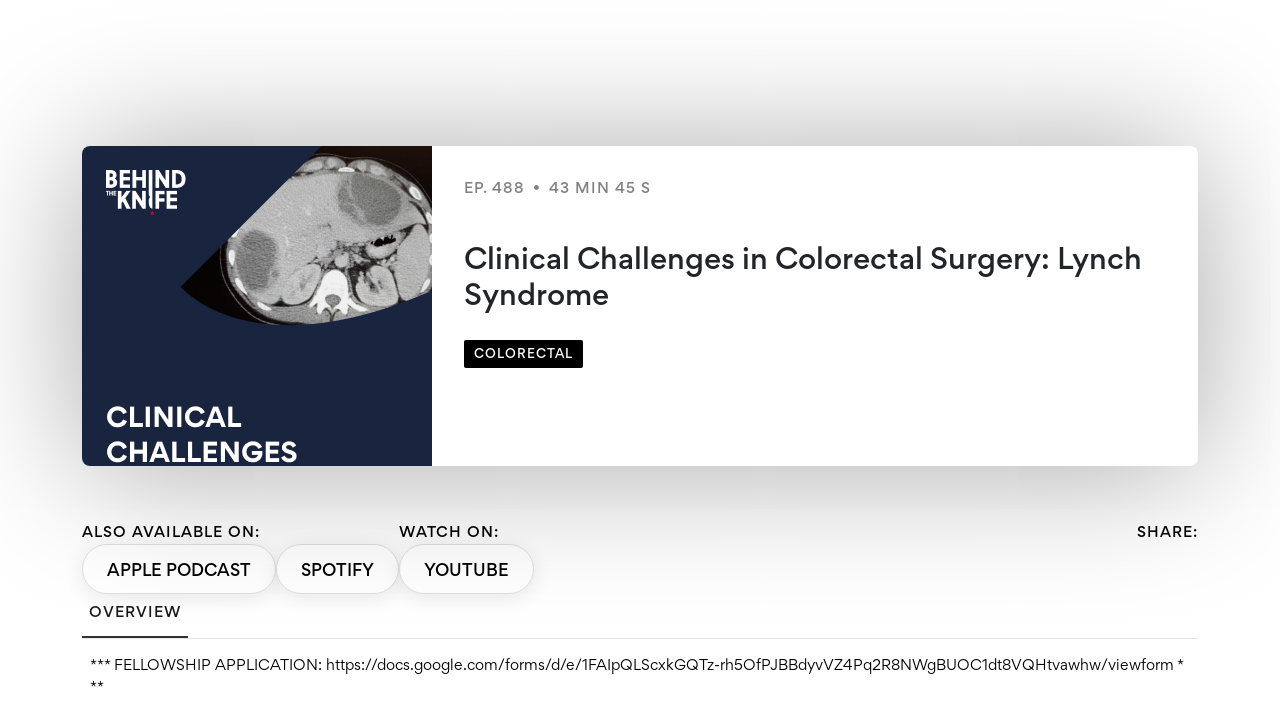

--- FILE ---
content_type: text/html; charset=utf-8
request_url: https://behindtheknife.org/podcast/clinical-challenges-in-colorectal-surgery-lynch-syndrome/
body_size: 32822
content:
<!DOCTYPE html><html lang="en" data-critters-container=""><head>
    <meta charset="utf-8">
    <title>Clinical Challenges in Colorectal Surgery: Lynch Syndrome - Behind the Knife: The Surgery Podcast</title>
    <base href="/">
    <meta name="viewport" content="width=device-width, initial-scale=1">
    <link rel="apple-touch-icon" sizes="150x150" href="/assets/favicon/apple-touch-icon.png">
    <link rel="icon" type="image/png" sizes="32x32" href="/assets/favicon/favicon-32x32.png">
    <link rel="icon" type="image/png" sizes="16x16" href="/assets/favicon/favicon-16x16.png">
    <link rel="shortcut icon" href="/assets/favicon/favicon.ico" type="image/x-icon">
    <link rel="icon" href="/assets/favicon/favicon.ico" type="image/x-icon">
    <link rel="manifest" href="/assets/favicon/site.webmanifest">
    <link rel="mask-icon" href="/assets/favicon/safari-pinned-tab.svg" color="#5bbad5">
    <meta name="msapplication-TileColor" content="#da532c">
    <meta name="theme-color" content="#ffffff">
    <meta property="og:type" content="website">
    <link href="https://behindtheknife.org/podcast/clinical-challenges-in-colorectal-surgery-lynch-syndrome" rel="canonical">
    <meta name="description" content="*** FELLOWSHIP APPLICATION: https://docs.google.com/forms/d/e/1FAIpQLScxkGQTz-rh5OfPJBBdyvVZ4Pq2R8NWgBUOC1dt8VQHtvawhw/viewform ***

You are faced with a young patient with an advanced colon cancer. Y...">
    <meta name="image" content="">
    <meta name="twitter:card" content="summary_large_image">
    <meta name="twitter:title" content="Clinical Challenges in Colorectal Surgery: Lynch Syndrome - Behind the Knife: The Surgery Podcast">
    <meta name="twitter:description" content="*** FELLOWSHIP APPLICATION: https://docs.google.com/forms/d/e/1FAIpQLScxkGQTz-rh5OfPJBBdyvVZ4Pq2R8NWgBUOC1dt8VQHtvawhw/viewform ***

You are faced with a young patient with an advanced colon cancer. Y...">
    <meta name="twitter:image" content="">
    <meta property="og:title" content="Clinical Challenges in Colorectal Surgery: Lynch Syndrome - Behind the Knife: The Surgery Podcast">
    <meta property="og:description" content="*** FELLOWSHIP APPLICATION: https://docs.google.com/forms/d/e/1FAIpQLScxkGQTz-rh5OfPJBBdyvVZ4Pq2R8NWgBUOC1dt8VQHtvawhw/viewform ***

You are faced with a young patient with an advanced colon cancer. Y...">
    <meta property="og:url" content="https://behindtheknife.org/podcast/clinical-challenges-in-colorectal-surgery-lynch-syndrome">
    <meta property="og:image" content="">
    <link rel="preload" as="image" href="/assets/images/menu/btk_logo.svg">
    <script type="text/javascript">
      _linkedin_partner_id = "7878188";
      window._linkedin_data_partner_ids =
        window._linkedin_data_partner_ids || [];
      window._linkedin_data_partner_ids.push(_linkedin_partner_id);
    </script>
    <script type="text/javascript">
      (function (l) {
        if (!l) {
          window.lintrk = function (a, b) {
            window.lintrk.q.push([a, b]);
          };
          window.lintrk.q = [];
        }
        var s = document.getElementsByTagName("script")[0];
        var b = document.createElement("script");
        b.type = "text/javascript";
        b.async = true;
        b.src = "https://snap.licdn.com/li.lms-analytics/insight.min.js";
        s.parentNode.insertBefore(b, s);
      })(window.lintrk);
    </script>

    <!-- Google Tag Manager -->

    <script>
      (function (w, d, s, l, i) {
        w[l] = w[l] || [];
        w[l].push({ "gtm.start": new Date().getTime(), event: "gtm.js" });
        var f = d.getElementsByTagName(s)[0],
          j = d.createElement(s),
          dl = l != "dataLayer" ? "&l=" + l : "";
        j.async = true;
        j.src = "https://www.googletagmanager.com/gtm.js?id=" + i + dl;
        f.parentNode.insertBefore(j, f);
      })(window, document, "script", "dataLayer", "GTM-PWHHRKT");
    </script>

    <!-- End Google Tag Manager -->

    <noscript>
      <img height="1" width="1" style="display: none" alt src="https://px.ads.linkedin.com/collect/?pid=7878188&fmt=gif">
    </noscript>

    <!-- Meta Pixel Code -->
    <script>
      !(function (f, b, e, v, n, t, s) {
        if (f.fbq) return;
        n = f.fbq = function () {
          n.callMethod
            ? n.callMethod.apply(n, arguments)
            : n.queue.push(arguments);
        };
        if (!f._fbq) f._fbq = n;
        n.push = n;
        n.loaded = !0;
        n.version = "2.0";
        n.queue = [];
        t = b.createElement(e);
        t.async = !0;
        t.src = v;
        s = b.getElementsByTagName(e)[0];
        s.parentNode.insertBefore(t, s);
      })(
        window,
        document,
        "script",
        "https://connect.facebook.net/en_US/fbevents.js"
      );
      fbq("init", "1091779892399457");
      fbq("track", "PageView");
    </script>

    <noscript>
      <img height="1" width="1" style="display: none" src="https://www.facebook.com/tr?id=1091779892399457&ev=PageView&noscript=1">
    </noscript>
    <!-- End Meta Pixel Code -->
  <style>:root{--animate-duration:1s;--animate-delay:1s;--animate-repeat:1}@charset "UTF-8";*,:before,:after{--tw-border-spacing-x:0;--tw-border-spacing-y:0;--tw-translate-x:0;--tw-translate-y:0;--tw-rotate:0;--tw-skew-x:0;--tw-skew-y:0;--tw-scale-x:1;--tw-scale-y:1;--tw-pan-x: ;--tw-pan-y: ;--tw-pinch-zoom: ;--tw-scroll-snap-strictness:proximity;--tw-gradient-from-position: ;--tw-gradient-via-position: ;--tw-gradient-to-position: ;--tw-ordinal: ;--tw-slashed-zero: ;--tw-numeric-figure: ;--tw-numeric-spacing: ;--tw-numeric-fraction: ;--tw-ring-inset: ;--tw-ring-offset-width:0px;--tw-ring-offset-color:#fff;--tw-ring-color:rgb(59 130 246 / .5);--tw-ring-offset-shadow:0 0 #0000;--tw-ring-shadow:0 0 #0000;--tw-shadow:0 0 #0000;--tw-shadow-colored:0 0 #0000;--tw-blur: ;--tw-brightness: ;--tw-contrast: ;--tw-grayscale: ;--tw-hue-rotate: ;--tw-invert: ;--tw-saturate: ;--tw-sepia: ;--tw-drop-shadow: ;--tw-backdrop-blur: ;--tw-backdrop-brightness: ;--tw-backdrop-contrast: ;--tw-backdrop-grayscale: ;--tw-backdrop-hue-rotate: ;--tw-backdrop-invert: ;--tw-backdrop-opacity: ;--tw-backdrop-saturate: ;--tw-backdrop-sepia: ;--tw-contain-size: ;--tw-contain-layout: ;--tw-contain-paint: ;--tw-contain-style: }*,:before,:after{box-sizing:border-box;border-width:0;border-style:solid;border-color:#e5e7eb}:before,:after{--tw-content:""}html{line-height:1.5;-webkit-text-size-adjust:100%;tab-size:4;font-family:ui-sans-serif,system-ui,sans-serif,"Apple Color Emoji","Segoe UI Emoji",Segoe UI Symbol,"Noto Color Emoji";font-feature-settings:normal;font-variation-settings:normal;-webkit-tap-highlight-color:transparent}body{margin:0;line-height:inherit}img,iframe{display:block;vertical-align:middle}img{max-width:100%;height:auto}@font-face{font-family:Gordita Regular;font-style:normal;font-weight:400;src:local("Gordita Regular"),url(Gordita-Regular-2.af181f28d0330956.woff) format("woff");font-display:swap}@font-face{font-family:Gordita Regular;font-style:normal;font-weight:500;src:local("Gordita Medium"),url(Gordita-Medium.16a16e946ee7dfce.woff) format("woff");font-display:swap}@font-face{font-family:Gordita Regular;font-style:normal;font-weight:700;src:local("Gordita Bold"),url(Gordita-Bold.dab6a590f696ad0f.woff) format("woff");font-display:swap}:root{--bs-blue:#0d6efd;--bs-indigo:#6610f2;--bs-purple:#6f42c1;--bs-pink:#d63384;--bs-red:#dc3545;--bs-orange:#fd7e14;--bs-yellow:#ffc107;--bs-green:#198754;--bs-teal:#20c997;--bs-cyan:#0dcaf0;--bs-black:#000;--bs-white:#fff;--bs-gray:#6c757d;--bs-gray-dark:#343a40;--bs-gray-100:#f8f9fa;--bs-gray-200:#e9ecef;--bs-gray-300:#dee2e6;--bs-gray-400:#ced4da;--bs-gray-500:#adb5bd;--bs-gray-600:#6c757d;--bs-gray-700:#495057;--bs-gray-800:#343a40;--bs-gray-900:#212529;--bs-primary:#0d6efd;--bs-secondary:#6c757d;--bs-success:#198754;--bs-info:#0dcaf0;--bs-warning:#ffc107;--bs-danger:#dc3545;--bs-light:#f8f9fa;--bs-dark:#212529;--bs-primary-rgb:13, 110, 253;--bs-secondary-rgb:108, 117, 125;--bs-success-rgb:25, 135, 84;--bs-info-rgb:13, 202, 240;--bs-warning-rgb:255, 193, 7;--bs-danger-rgb:220, 53, 69;--bs-light-rgb:248, 249, 250;--bs-dark-rgb:33, 37, 41;--bs-primary-text-emphasis:#052c65;--bs-secondary-text-emphasis:#2b2f32;--bs-success-text-emphasis:#0a3622;--bs-info-text-emphasis:#055160;--bs-warning-text-emphasis:#664d03;--bs-danger-text-emphasis:#58151c;--bs-light-text-emphasis:#495057;--bs-dark-text-emphasis:#495057;--bs-primary-bg-subtle:#cfe2ff;--bs-secondary-bg-subtle:#e2e3e5;--bs-success-bg-subtle:#d1e7dd;--bs-info-bg-subtle:#cff4fc;--bs-warning-bg-subtle:#fff3cd;--bs-danger-bg-subtle:#f8d7da;--bs-light-bg-subtle:#fcfcfd;--bs-dark-bg-subtle:#ced4da;--bs-primary-border-subtle:#9ec5fe;--bs-secondary-border-subtle:#c4c8cb;--bs-success-border-subtle:#a3cfbb;--bs-info-border-subtle:#9eeaf9;--bs-warning-border-subtle:#ffe69c;--bs-danger-border-subtle:#f1aeb5;--bs-light-border-subtle:#e9ecef;--bs-dark-border-subtle:#adb5bd;--bs-white-rgb:255, 255, 255;--bs-black-rgb:0, 0, 0;--bs-font-sans-serif:system-ui, -apple-system, "Segoe UI", Roboto, "Helvetica Neue", "Noto Sans", "Liberation Sans", Arial, sans-serif, "Apple Color Emoji", "Segoe UI Emoji", "Segoe UI Symbol", "Noto Color Emoji";--bs-font-monospace:SFMono-Regular, Menlo, Monaco, Consolas, "Liberation Mono", "Courier New", monospace;--bs-gradient:linear-gradient(180deg, rgba(255, 255, 255, .15), rgba(255, 255, 255, 0));--bs-body-font-family:var(--bs-font-sans-serif);--bs-body-font-size:1rem;--bs-body-font-weight:400;--bs-body-line-height:1.5;--bs-body-color:#212529;--bs-body-color-rgb:33, 37, 41;--bs-body-bg:#fff;--bs-body-bg-rgb:255, 255, 255;--bs-emphasis-color:#000;--bs-emphasis-color-rgb:0, 0, 0;--bs-secondary-color:rgba(33, 37, 41, .75);--bs-secondary-color-rgb:33, 37, 41;--bs-secondary-bg:#e9ecef;--bs-secondary-bg-rgb:233, 236, 239;--bs-tertiary-color:rgba(33, 37, 41, .5);--bs-tertiary-color-rgb:33, 37, 41;--bs-tertiary-bg:#f8f9fa;--bs-tertiary-bg-rgb:248, 249, 250;--bs-heading-color:inherit;--bs-link-color:#0d6efd;--bs-link-color-rgb:13, 110, 253;--bs-link-decoration:underline;--bs-link-hover-color:#0a58ca;--bs-link-hover-color-rgb:10, 88, 202;--bs-code-color:#d63384;--bs-highlight-bg:#fff3cd;--bs-border-width:1px;--bs-border-style:solid;--bs-border-color:#dee2e6;--bs-border-color-translucent:rgba(0, 0, 0, .175);--bs-border-radius:.375rem;--bs-border-radius-sm:.25rem;--bs-border-radius-lg:.5rem;--bs-border-radius-xl:1rem;--bs-border-radius-xxl:2rem;--bs-border-radius-2xl:var(--bs-border-radius-xxl);--bs-border-radius-pill:50rem;--bs-box-shadow:0 .5rem 1rem rgba(0, 0, 0, .15);--bs-box-shadow-sm:0 .125rem .25rem rgba(0, 0, 0, .075);--bs-box-shadow-lg:0 1rem 3rem rgba(0, 0, 0, .175);--bs-box-shadow-inset:inset 0 1px 2px rgba(0, 0, 0, .075);--bs-focus-ring-width:.25rem;--bs-focus-ring-opacity:.25;--bs-focus-ring-color:rgba(13, 110, 253, .25);--bs-form-valid-color:#198754;--bs-form-valid-border-color:#198754;--bs-form-invalid-color:#dc3545;--bs-form-invalid-border-color:#dc3545}*,*:before,*:after{box-sizing:border-box}@media (prefers-reduced-motion: no-preference){:root{scroll-behavior:smooth}}body{margin:0;font-family:var(--bs-body-font-family);font-size:var(--bs-body-font-size);font-weight:var(--bs-body-font-weight);line-height:var(--bs-body-line-height);color:var(--bs-body-color);text-align:var(--bs-body-text-align);background-color:var(--bs-body-bg);-webkit-text-size-adjust:100%;-webkit-tap-highlight-color:rgba(0,0,0,0)}img{vertical-align:middle}iframe{border:0}:root{--bs-breakpoint-xs:0;--bs-breakpoint-sm:576px;--bs-breakpoint-md:768px;--bs-breakpoint-lg:992px;--bs-breakpoint-xl:1200px;--bs-breakpoint-xxl:1400px}html,body{width:100%;overflow:auto;font-family:Gordita Regular,sans-serif;color:#000;font-size:16px;font-style:normal;font-weight:400;line-height:130%;min-width:320px}</style><link rel="stylesheet" href="styles.05fc336e7bc0a073.css" media="print" onload="this.media='all'"><noscript><link rel="stylesheet" href="styles.05fc336e7bc0a073.css"></noscript><style ng-app-id="ng">[_nghost-ng-c351332534]{display:flex}[_nghost-ng-c351332534]   .container-fluid[_ngcontent-ng-c351332534]{color:#000}[_nghost-ng-c351332534]   .row[_ngcontent-ng-c351332534]:first-child{align-items:center}[_nghost-ng-c351332534]   .topic-cloud[_ngcontent-ng-c351332534]{padding:12px 6px;display:inline-flex}[_nghost-ng-c351332534]   .link_specific_topic[_ngcontent-ng-c351332534]{color:#505050;white-space:nowrap}[_nghost-ng-c351332534]   .link_specific_topic[_ngcontent-ng-c351332534]:hover{color:#ce002f}[_nghost-ng-c351332534]   .container-fluid[_ngcontent-ng-c351332534]{padding:55px 0}[_nghost-ng-c351332534]   .row[_ngcontent-ng-c351332534]:first-child{padding:10px 0}[_nghost-ng-c351332534]   .topic-cloud[_ngcontent-ng-c351332534]{padding:8px 6px}@media (min-width: 768px){[_nghost-ng-c351332534]   .container-fluid[_ngcontent-ng-c351332534]{padding:110px 0}[_nghost-ng-c351332534]   .row[_ngcontent-ng-c351332534]:first-child{padding:20px 0}[_nghost-ng-c351332534]   .topic-cloud[_ngcontent-ng-c351332534]{padding:12px 6px}}</style><style ng-app-id="ng">[_nghost-ng-c3528801502]   .heading-h2[_ngcontent-ng-c3528801502]{color:#fff}[_nghost-ng-c3528801502]   .loading-screen[_ngcontent-ng-c3528801502]{position:fixed;z-index:9999;top:0;left:0;width:100%;height:100%;background:rgba(41,82,137,.3);display:flex;justify-content:center;align-items:center;flex-direction:column;transition:all .3s ease-in-out;opacity:1;visibility:visible}[_nghost-ng-c3528801502]   .loading-screen.hidden[_ngcontent-ng-c3528801502]{opacity:0;visibility:hidden}[_nghost-ng-c3528801502]   .lds-spinner[_ngcontent-ng-c3528801502]{display:inline-block;position:relative;width:80px;height:80px}[_nghost-ng-c3528801502]   .lds-spinner[_ngcontent-ng-c3528801502]   div[_ngcontent-ng-c3528801502]{transform-origin:40px 40px;animation:_ngcontent-ng-c3528801502_lds-spinner 1.2s linear infinite}[_nghost-ng-c3528801502]   .lds-spinner[_ngcontent-ng-c3528801502]   div[_ngcontent-ng-c3528801502]:after{content:" ";display:block;position:absolute;top:3px;left:37px;width:6px;height:18px;border-radius:20%;background:#263347}[_nghost-ng-c3528801502]   .lds-spinner[_ngcontent-ng-c3528801502]   div[_ngcontent-ng-c3528801502]:nth-child(1){transform:rotate(0);animation-delay:-1.1s}[_nghost-ng-c3528801502]   .lds-spinner[_ngcontent-ng-c3528801502]   div[_ngcontent-ng-c3528801502]:nth-child(2){transform:rotate(30deg);animation-delay:-1s}[_nghost-ng-c3528801502]   .lds-spinner[_ngcontent-ng-c3528801502]   div[_ngcontent-ng-c3528801502]:nth-child(3){transform:rotate(60deg);animation-delay:-.9s}[_nghost-ng-c3528801502]   .lds-spinner[_ngcontent-ng-c3528801502]   div[_ngcontent-ng-c3528801502]:nth-child(4){transform:rotate(90deg);animation-delay:-.8s}[_nghost-ng-c3528801502]   .lds-spinner[_ngcontent-ng-c3528801502]   div[_ngcontent-ng-c3528801502]:nth-child(5){transform:rotate(120deg);animation-delay:-.7s}[_nghost-ng-c3528801502]   .lds-spinner[_ngcontent-ng-c3528801502]   div[_ngcontent-ng-c3528801502]:nth-child(6){transform:rotate(150deg);animation-delay:-.6s}[_nghost-ng-c3528801502]   .lds-spinner[_ngcontent-ng-c3528801502]   div[_ngcontent-ng-c3528801502]:nth-child(7){transform:rotate(180deg);animation-delay:-.5s}[_nghost-ng-c3528801502]   .lds-spinner[_ngcontent-ng-c3528801502]   div[_ngcontent-ng-c3528801502]:nth-child(8){transform:rotate(210deg);animation-delay:-.4s}[_nghost-ng-c3528801502]   .lds-spinner[_ngcontent-ng-c3528801502]   div[_ngcontent-ng-c3528801502]:nth-child(9){transform:rotate(240deg);animation-delay:-.3s}[_nghost-ng-c3528801502]   .lds-spinner[_ngcontent-ng-c3528801502]   div[_ngcontent-ng-c3528801502]:nth-child(10){transform:rotate(270deg);animation-delay:-.2s}[_nghost-ng-c3528801502]   .lds-spinner[_ngcontent-ng-c3528801502]   div[_ngcontent-ng-c3528801502]:nth-child(11){transform:rotate(300deg);animation-delay:-.1s}[_nghost-ng-c3528801502]   .lds-spinner[_ngcontent-ng-c3528801502]   div[_ngcontent-ng-c3528801502]:nth-child(12){transform:rotate(330deg);animation-delay:0s}@keyframes _ngcontent-ng-c3528801502_lds-spinner{0%{opacity:1}to{opacity:0}}</style><style ng-app-id="ng">[_nghost-ng-c2777585464] > div[_ngcontent-ng-c2777585464]{background-image:url(/assets/images/footer/background-newsletter.png);background-repeat:no-repeat;background-size:100%;background-position:right center;display:flex;flex-direction:column}[_nghost-ng-c2777585464]   .heading-h2[_ngcontent-ng-c2777585464]{color:#fff;text-transform:capitalize}[_nghost-ng-c2777585464]   .subheading[_ngcontent-ng-c2777585464]{color:#fff}[_nghost-ng-c2777585464]   .btn-text[_ngcontent-ng-c2777585464]{color:#fff;margin-left:auto}[_nghost-ng-c2777585464]   .btn-text[_ngcontent-ng-c2777585464]:disabled{color:#505050}[_nghost-ng-c2777585464]   input[_ngcontent-ng-c2777585464]{width:calc(100% - 100px);color:#fff;background:transparent;border:0}[_nghost-ng-c2777585464]   input[_ngcontent-ng-c2777585464]:active, [_nghost-ng-c2777585464]   input[_ngcontent-ng-c2777585464]:focus-visible{border:0;outline:0}[_nghost-ng-c2777585464]   form[_ngcontent-ng-c2777585464]{border-bottom:1px solid #FFFFFF;display:flex;overflow:hidden}[_nghost-ng-c2777585464]   .col-lg-6[_ngcontent-ng-c2777585464]{max-width:550px}[_nghost-ng-c2777585464] > div[_ngcontent-ng-c2777585464]{padding:24px 0 32px}[_nghost-ng-c2777585464]   .logo[_ngcontent-ng-c2777585464]   img[_ngcontent-ng-c2777585464]{height:62px;margin-bottom:32px}[_nghost-ng-c2777585464]   .heading-h2[_ngcontent-ng-c2777585464]{margin-bottom:16px}[_nghost-ng-c2777585464]   .subheading[_ngcontent-ng-c2777585464]{margin-bottom:32px}[_nghost-ng-c2777585464]   input[_ngcontent-ng-c2777585464]{max-width:150px}@media (min-width: 768px){[_nghost-ng-c2777585464] > div[_ngcontent-ng-c2777585464]{padding:98px 0 32px}[_nghost-ng-c2777585464]   .logo[_ngcontent-ng-c2777585464]   img[_ngcontent-ng-c2777585464]{height:62px;margin-bottom:64px}[_nghost-ng-c2777585464]   .heading-h2[_ngcontent-ng-c2777585464]{margin-bottom:16px}[_nghost-ng-c2777585464]   .subheading[_ngcontent-ng-c2777585464]{margin-bottom:48px}[_nghost-ng-c2777585464]   input[_ngcontent-ng-c2777585464]{max-width:initial}}</style><style ng-app-id="ng">[_nghost-ng-c3487723927]{position:relative}[_nghost-ng-c3487723927] > div[_ngcontent-ng-c3487723927]{border-bottom:1px solid #4b4b4b}[_nghost-ng-c3487723927] > div[_ngcontent-ng-c3487723927]   .row[_ngcontent-ng-c3487723927]{justify-content:flex-start}[_nghost-ng-c3487723927]   .go-top[_ngcontent-ng-c3487723927]{position:absolute;right:0;top:0;cursor:pointer}</style><style ng-app-id="ng">[_nghost-ng-c267035105] > div[_ngcontent-ng-c267035105]{border-bottom:1px solid #4b4b4b;overflow:hidden}[_nghost-ng-c267035105]   .like-btn[_ngcontent-ng-c267035105]{border-radius:8px;position:relative;display:flex}[_nghost-ng-c267035105]   .arrow-btn[_ngcontent-ng-c267035105]{font-size:16px;font-style:normal;font-weight:500;line-height:135%}[_nghost-ng-c267035105]   .like-btn[_ngcontent-ng-c267035105]   div[_ngcontent-ng-c267035105]{position:absolute;bottom:24px;left:0;padding-left:24px}[_nghost-ng-c267035105]   .like-btn[_ngcontent-ng-c267035105]   div[_ngcontent-ng-c267035105]   p[_ngcontent-ng-c267035105]:first-child{font-size:17px;font-weight:700;line-height:120%;text-transform:uppercase}[_nghost-ng-c267035105]   .like-btn[_ngcontent-ng-c267035105]   img[_ngcontent-ng-c267035105]{width:100%}[_nghost-ng-c267035105]   ul[_ngcontent-ng-c267035105]   li[_ngcontent-ng-c267035105]   a[_ngcontent-ng-c267035105]:hover{background:rgba(255,255,255,.1)}[_nghost-ng-c267035105]   ul[_ngcontent-ng-c267035105]   li[_ngcontent-ng-c267035105]   a[_ngcontent-ng-c267035105]{display:flex}[_nghost-ng-c267035105]   ul[_ngcontent-ng-c267035105]   li[_ngcontent-ng-c267035105]   a[_ngcontent-ng-c267035105]:hover{border-radius:4px}[_nghost-ng-c267035105]   .like-btn.all_series[_ngcontent-ng-c267035105]   div[_ngcontent-ng-c267035105]{color:#000}[_nghost-ng-c267035105]   .like-btn.all_episodes[_ngcontent-ng-c267035105]   div[_ngcontent-ng-c267035105]{color:#fff}[_nghost-ng-c267035105]   .like-btn[_ngcontent-ng-c267035105]{margin-bottom:20px}[_nghost-ng-c267035105]   ul[_ngcontent-ng-c267035105]   li[_ngcontent-ng-c267035105]   a[_ngcontent-ng-c267035105]{padding:8px 16px 8px 0}[_nghost-ng-c267035105]   ul[_ngcontent-ng-c267035105]   li[_ngcontent-ng-c267035105]   a[_ngcontent-ng-c267035105]:hover{padding:8px 16px}@media (min-width: 768px){[_nghost-ng-c267035105]   .like-btn[_ngcontent-ng-c267035105]{margin-bottom:40px}}@media (min-width: 992px){[_nghost-ng-c267035105]   .like-btn[_ngcontent-ng-c267035105]{margin-bottom:0}}</style><style ng-app-id="ng">[_nghost-ng-c3483906186]   .nav-default[_ngcontent-ng-c3483906186]{color:#fff}[_nghost-ng-c3483906186]   .nav-default.active[_ngcontent-ng-c3483906186]   span[_ngcontent-ng-c3483906186]:after{content:url(/assets/images/menu/blooddrop.svg);clear:both;display:block;width:100%;text-align:center;position:absolute}[_nghost-ng-c3483906186] > .container-fluid[_ngcontent-ng-c3483906186]{background:#000000}[_nghost-ng-c3483906186]   .logo[_ngcontent-ng-c3483906186]{flex:0;padding-left:0;padding-right:0}[_nghost-ng-c3483906186]   .logo[_ngcontent-ng-c3483906186]   img[_ngcontent-ng-c3483906186]{transition:all .2s ease-in-out;transform-origin:left}[_nghost-ng-c3483906186]   .logo[_ngcontent-ng-c3483906186]:hover   img[_ngcontent-ng-c3483906186]{transform:scale(1.1)}[_nghost-ng-c3483906186]   .listen[_ngcontent-ng-c3483906186]   .submenu[_ngcontent-ng-c3483906186]{display:flex}[_nghost-ng-c3483906186]   .row[_ngcontent-ng-c3483906186]{padding:20px;justify-content:space-between;align-items:flex-start;position:relative}[_nghost-ng-c3483906186]   .line-menu[_ngcontent-ng-c3483906186]{flex-wrap:nowrap;align-items:center;z-index:23}[_nghost-ng-c3483906186]   .line-menu[_ngcontent-ng-c3483906186]   h1[_ngcontent-ng-c3483906186]{width:0;display:none!important}[_nghost-ng-c3483906186]   .navbar-nav[_ngcontent-ng-c3483906186]{display:inline-flex;list-style:none;flex-direction:row}[_nghost-ng-c3483906186]   .navbar-nav[_ngcontent-ng-c3483906186]   li[_ngcontent-ng-c3483906186]{justify-content:center;align-items:center;z-index:24}[_nghost-ng-c3483906186]   .navbar-nav[_ngcontent-ng-c3483906186]   a.nav-default[_ngcontent-ng-c3483906186]{display:flex}[_nghost-ng-c3483906186]   .navbar-nav[_ngcontent-ng-c3483906186]   .dropdown[_ngcontent-ng-c3483906186]   a[_ngcontent-ng-c3483906186]   span.arrow[_ngcontent-ng-c3483906186]{float:right;transform:rotate(-90deg)}[_nghost-ng-c3483906186]   .navbar-nav[_ngcontent-ng-c3483906186]   a.active[_ngcontent-ng-c3483906186]{font-weight:500;position:relative}[_nghost-ng-c3483906186]   .top-menu[_ngcontent-ng-c3483906186]{flex:0;padding:0}[_nghost-ng-c3483906186]   .action[_ngcontent-ng-c3483906186]{flex:0;padding-left:0;padding-right:0;width:100%}[_nghost-ng-c3483906186]   .action[_ngcontent-ng-c3483906186]   ul[_ngcontent-ng-c3483906186]{display:inline-flex;align-items:center;gap:16px;width:100%}[_nghost-ng-c3483906186]   .action[_ngcontent-ng-c3483906186]   ul[_ngcontent-ng-c3483906186]   .btn[_ngcontent-ng-c3483906186]{display:flex;padding:16px 20px 12px;justify-content:center;align-items:center;border-radius:24px;background:#343A40;color:#fff;font-family:Gordita Regular,sans-serif;font-size:14px;font-style:normal;font-weight:700;text-transform:uppercase}[_nghost-ng-c3483906186]   .action[_ngcontent-ng-c3483906186]   ul[_ngcontent-ng-c3483906186]   .btn.bg-red[_ngcontent-ng-c3483906186]{background:#CE002F}[_nghost-ng-c3483906186]   .action[_ngcontent-ng-c3483906186]   ul[_ngcontent-ng-c3483906186]   li[_ngcontent-ng-c3483906186]{padding:0;cursor:pointer}[_nghost-ng-c3483906186]   .action[_ngcontent-ng-c3483906186]   ul[_ngcontent-ng-c3483906186]   li[_ngcontent-ng-c3483906186]   a[_ngcontent-ng-c3483906186]{width:100%}[_nghost-ng-c3483906186]   ul.hidden[_ngcontent-ng-c3483906186]{display:none}[_nghost-ng-c3483906186]   .toggle-menu[_ngcontent-ng-c3483906186]{width:25px;height:25px;cursor:pointer;background:url(/assets/images/menu/open-menu.png) no-repeat center center;transition:all .5s linear}[_nghost-ng-c3483906186]   .opened[_ngcontent-ng-c3483906186]   .toggle-menu[_ngcontent-ng-c3483906186]{background:url(/assets/images/menu/close-menu.png) no-repeat center center}[_nghost-ng-c3483906186]   .menu[_ngcontent-ng-c3483906186]{flex:1 0 100%;width:100%;flex-direction:column;text-align:center;display:none}[_nghost-ng-c3483906186]   .opened[_ngcontent-ng-c3483906186]   .line-menu[_ngcontent-ng-c3483906186]{flex-wrap:wrap}[_nghost-ng-c3483906186]   .opened[_ngcontent-ng-c3483906186]   .down-menu[_ngcontent-ng-c3483906186]{flex-direction:column;align-items:baseline}[_nghost-ng-c3483906186]   .opened[_ngcontent-ng-c3483906186]   .down-menu[_ngcontent-ng-c3483906186]   .dropdown[_ngcontent-ng-c3483906186]   span.arrow[_ngcontent-ng-c3483906186]{margin-left:auto;transform:rotate(-90deg)}[_nghost-ng-c3483906186]   .opened[_ngcontent-ng-c3483906186]   .down-menu[_ngcontent-ng-c3483906186]   .dropdown[_ngcontent-ng-c3483906186]   span.arrow[_ngcontent-ng-c3483906186]   svg[_ngcontent-ng-c3483906186]{fill:red}[_nghost-ng-c3483906186]   .opened[_ngcontent-ng-c3483906186]   .menu[_ngcontent-ng-c3483906186]{display:flex}[_nghost-ng-c3483906186]   .opened[_ngcontent-ng-c3483906186]   .menu[_ngcontent-ng-c3483906186]   li[_ngcontent-ng-c3483906186]{padding:15px 0;text-align:left;display:flex;justify-content:flex-start;width:100%;cursor:pointer}[_nghost-ng-c3483906186]   .opened[_ngcontent-ng-c3483906186]   .menu[_ngcontent-ng-c3483906186]   li[_ngcontent-ng-c3483906186]   a[_ngcontent-ng-c3483906186]{display:flex}[_nghost-ng-c3483906186]   .submenu[_ngcontent-ng-c3483906186]{position:absolute;left:0;right:0;min-height:150px;color:#fff;z-index:-1;padding:0;display:inline-flex;flex-direction:column;background:#000000}[_nghost-ng-c3483906186]   .submenu.animate__animated.animate__fadeIn[_ngcontent-ng-c3483906186]{z-index:23}[_nghost-ng-c3483906186]   .submenu[_ngcontent-ng-c3483906186]   ul[_ngcontent-ng-c3483906186]{display:flex;flex-direction:column;padding:0 24px;border-right:1px solid rgba(225,220,207,.2)}[_nghost-ng-c3483906186]   .submenu[_ngcontent-ng-c3483906186]   ul[_ngcontent-ng-c3483906186]   li[_ngcontent-ng-c3483906186]{overflow:hidden;color:#fff;text-overflow:ellipsis;white-space:nowrap;padding:16px 24px 16px 20px;font-family:Gordita Regular,sans-serif;font-size:16px;font-style:normal;font-weight:400;line-height:150%;cursor:pointer}[_nghost-ng-c3483906186]   .submenu[_ngcontent-ng-c3483906186]   ul[_ngcontent-ng-c3483906186]   li[_ngcontent-ng-c3483906186]   span[_ngcontent-ng-c3483906186]{float:right}[_nghost-ng-c3483906186]   .submenu[_ngcontent-ng-c3483906186]   ul[_ngcontent-ng-c3483906186]   li.active-sub[_ngcontent-ng-c3483906186]{font-weight:500}.breadcrumbs[_ngcontent-ng-c3483906186]{display:flex;flex-wrap:nowrap;white-space:nowrap;padding:0 40px;margin-bottom:24px}.breadcrumbs[_ngcontent-ng-c3483906186]   span[_ngcontent-ng-c3483906186]{float:left!important;text-transform:uppercase;padding:5px 10px;margin-right:14px;font-size:14px;width:auto;white-space:nowrap}.breadcrumbs[_ngcontent-ng-c3483906186]   span.action[_ngcontent-ng-c3483906186]{cursor:pointer;background:#343A40}[_nghost-ng-c3483906186]   .navbar-nav[_ngcontent-ng-c3483906186]   li[_ngcontent-ng-c3483906186]{padding:0 15px}@media (min-width: 992px){[_nghost-ng-c3483906186] > div.container-fluid[_ngcontent-ng-c3483906186]{display:none}}</style><style ng-app-id="ng">[_nghost-ng-c537901895]{display:flex;flex-direction:column}[_nghost-ng-c537901895]   .header[_ngcontent-ng-c537901895]{background-color:#ce002f}[_nghost-ng-c537901895]   .header[_ngcontent-ng-c537901895]   .row[_ngcontent-ng-c537901895]{display:flex;align-items:center}[_nghost-ng-c537901895]   .header[_ngcontent-ng-c537901895]   .header-txt[_ngcontent-ng-c537901895]{padding-left:10%;text-align:left;display:flex;flex-direction:column;color:#fff}[_nghost-ng-c537901895]   .header[_ngcontent-ng-c537901895]   .header-txt[_ngcontent-ng-c537901895]   .heading-h1[_ngcontent-ng-c537901895]{padding:24px 0}</style><style ng-app-id="ng">[_nghost-ng-c271337878]   .container[_ngcontent-ng-c271337878]{background-image:url(/assets/images/c2a-background.jpg);background-size:cover}[_nghost-ng-c271337878]   .with-blur[_ngcontent-ng-c271337878]{position:absolute;inset:0;z-index:0;background-image:linear-gradient(180deg,rgba(255,255,255,.16) 0%,rgba(255,255,255,.04) 55.77%,rgba(255,255,255,.08) 100%)}</style><style ng-app-id="ng">[_nghost-ng-c3605086075]{position:relative;display:flex;flex-direction:column}[_nghost-ng-c3605086075]   .for-img[_ngcontent-ng-c3605086075]{overflow:hidden;position:absolute;inset:0}[_nghost-ng-c3605086075]   .for-img[_ngcontent-ng-c3605086075]   img[_ngcontent-ng-c3605086075]{z-index:1}[_nghost-ng-c3605086075]   .for-img[_ngcontent-ng-c3605086075]   img.top[_ngcontent-ng-c3605086075]{position:absolute;top:0;left:0;transform:translate(-50%,-80%)}[_nghost-ng-c3605086075]   .for-img[_ngcontent-ng-c3605086075]   img.bottom[_ngcontent-ng-c3605086075]{position:absolute;top:0;right:0;transform:translate(53%)}[_nghost-ng-c3605086075]   .header[_ngcontent-ng-c3605086075]{background-color:#000;background-repeat:no-repeat;background-position:center center;background-size:cover}[_nghost-ng-c3605086075]   .header[_ngcontent-ng-c3605086075]   .row[_ngcontent-ng-c3605086075]{display:flex;align-items:flex-end}[_nghost-ng-c3605086075]   .header[_ngcontent-ng-c3605086075]   .image[_ngcontent-ng-c3605086075]{transform:translateY(70px)}[_nghost-ng-c3605086075]   .header[_ngcontent-ng-c3605086075]   .header-txt[_ngcontent-ng-c3605086075]{padding-bottom:140px;padding-top:90px;text-align:left;display:flex;flex-direction:column;color:#fff}[_nghost-ng-c3605086075]   .header[_ngcontent-ng-c3605086075]   .header-txt[_ngcontent-ng-c3605086075]   .heading-h1[_ngcontent-ng-c3605086075]{padding:24px 0}[_nghost-ng-c3605086075]   .header[_ngcontent-ng-c3605086075]   img[_ngcontent-ng-c3605086075]{border-radius:12px;box-shadow:0 4px 140px #00000059}[_nghost-ng-c3605086075]   .header[_ngcontent-ng-c3605086075]   .misc-caption[_ngcontent-ng-c3605086075]{letter-spacing:2px;z-index:2;padding-bottom:12px;padding-top:8px}[_nghost-ng-c3605086075]   .btn-icons[_ngcontent-ng-c3605086075]{background:transparent;border:0;box-shadow:none;padding-left:0;position:relative;z-index:2}[_nghost-ng-c3605086075]   .btn-icons[_ngcontent-ng-c3605086075]   span[_ngcontent-ng-c3605086075]{text-transform:capitalize}[_nghost-ng-c3605086075]   .card[_ngcontent-ng-c3605086075]{display:inline-flex;flex-direction:row;background:#FFFFFF;padding:0;border:0;border-radius:8px;overflow:hidden;flex-wrap:wrap;z-index:2;position:relative;box-shadow:0 4px 140px #00000059}[_nghost-ng-c3605086075]   .card[_ngcontent-ng-c3605086075]:hover{color:#000}[_nghost-ng-c3605086075]   .card[_ngcontent-ng-c3605086075]   img[_ngcontent-ng-c3605086075]{box-shadow:none}[_nghost-ng-c3605086075]   .card[_ngcontent-ng-c3605086075]   .card__image[_ngcontent-ng-c3605086075]{max-height:320px;aspect-ratio:1;position:relative}[_nghost-ng-c3605086075]   .card[_ngcontent-ng-c3605086075]   .card__text[_ngcontent-ng-c3605086075]{flex:1;padding:32px}[_nghost-ng-c3605086075]   .card[_ngcontent-ng-c3605086075]   .redirect-login[_ngcontent-ng-c3605086075]{position:absolute;top:8px;right:8px;cursor:pointer;z-index:10}[_nghost-ng-c3605086075]   .for-hero-card[_ngcontent-ng-c3605086075]{transform:translateY(-126px);position:absolute;z-index:2}[_nghost-ng-c3605086075]   .topics[_ngcontent-ng-c3605086075]{margin-top:16px}@keyframes _ngcontent-ng-c3605086075_fadeInLayer{0%{opacity:0}50%{opacity:.5}to{opacity:1}}[_nghost-ng-c3605086075]   .play-layer[_ngcontent-ng-c3605086075]{opacity:1;display:flex;cursor:pointer;justify-content:center;flex-direction:column;align-items:center;gap:18px;background:linear-gradient(180deg,rgba(0,0,0,0) 0%,rgba(0,0,0,.78) 100%);position:absolute;inset:0}[_nghost-ng-c3605086075]   .play-layer[_ngcontent-ng-c3605086075]   span[_ngcontent-ng-c3605086075]{color:#fff;font-family:Gordita Regular,sans-serif;font-size:18px;font-style:normal;font-weight:500;line-height:150%;text-align:center}@media (max-width: 767px){[_nghost-ng-c3605086075]   .heading-h3[_ngcontent-ng-c3605086075]{font-size:16px}[_nghost-ng-c3605086075]   .card[_ngcontent-ng-c3605086075]{padding:12px}[_nghost-ng-c3605086075]   .card[_ngcontent-ng-c3605086075]   .redirect-login[_ngcontent-ng-c3605086075]{bottom:8px;top:inherit}[_nghost-ng-c3605086075]   .card[_ngcontent-ng-c3605086075]   .card__image[_ngcontent-ng-c3605086075]{height:64px;width:64px;aspect-ratio:1}[_nghost-ng-c3605086075]   .card[_ngcontent-ng-c3605086075]   .card__text[_ngcontent-ng-c3605086075]{padding-left:16px;padding-top:0;padding-bottom:0}[_nghost-ng-c3605086075]   .topics[_ngcontent-ng-c3605086075]{margin-top:0}[_nghost-ng-c3605086075]   .play-layer[_ngcontent-ng-c3605086075]{opacity:1;animation:_ngcontent-ng-c3605086075_fadeInLayer .3s ease-in;cursor:pointer;background:transparent}}@media (max-width: 400px){.misc-caption[_ngcontent-ng-c3605086075]{font-size:12px}}</style><style ng-app-id="ng">[_nghost-ng-c1854434962]{display:flex}[_nghost-ng-c1854434962]   .container-fluid[_ngcontent-ng-c1854434962]{padding:250px 0 0;color:#000}[_nghost-ng-c1854434962]   .active-tab[_ngcontent-ng-c1854434962]{border-bottom:solid 1px rgba(0,0,0,.1);margin-bottom:8px}[_nghost-ng-c1854434962]   .active-tab[_ngcontent-ng-c1854434962]   label[_ngcontent-ng-c1854434962]{padding:8px 7px 12px;color:#000000e6;border-bottom:2px solid rgba(0,0,0,.8)}[_nghost-ng-c1854434962]   ol[_ngcontent-ng-c1854434962]{list-style:initial}[_nghost-ng-c1854434962]   .for-transcript[_ngcontent-ng-c1854434962]{overflow:hidden;transition:max-height .5s ease-in-out}[_nghost-ng-c1854434962]   .for-transcript.small[_ngcontent-ng-c1854434962]{max-height:350px}[_nghost-ng-c1854434962]   .for-transcript[_ngcontent-ng-c1854434962]:not(.small){max-height:10000px}[_nghost-ng-c1854434962]   .transcript[_ngcontent-ng-c1854434962]{transition:all .3s ease-in-out;overflow:hidden}@media (max-width: 767px){[_nghost-ng-c1854434962]   .container-fluid[_ngcontent-ng-c1854434962]{padding:70px 0 0}[_nghost-ng-c1854434962]   .content-links[_ngcontent-ng-c1854434962]   a[_ngcontent-ng-c1854434962]{font-size:13px;padding:16px}}</style><style ng-app-id="ng">[_nghost-ng-c1262871166]{display:flex;background-color:transparent}[_nghost-ng-c1262871166]   .btn-text[_ngcontent-ng-c1262871166], [_nghost-ng-c1262871166]   .heading-h2[_ngcontent-ng-c1262871166]{color:#000}[_nghost-ng-c1262871166]   .row[_ngcontent-ng-c1262871166]:first-child{align-items:center}[_nghost-ng-c1262871166]   .container-fluid[_ngcontent-ng-c1262871166]{padding:24px 0}[_nghost-ng-c1262871166]   .row[_ngcontent-ng-c1262871166]:nth-child(2){padding:22px 0 0}@media (min-width: 768px){[_nghost-ng-c1262871166]   .container-fluid[_ngcontent-ng-c1262871166]{padding:64px 0 78px}[_nghost-ng-c1262871166]   .row[_ngcontent-ng-c1262871166]:nth-child(2){padding:22px 0}}</style><meta name="robots" content="index, follow, max-image-preview:large, max-snippet:-1, max-video-preview:-1"><style ng-app-id="ng">[_nghost-ng-c2915807161]{padding:15px 0;display:flex;height:100%}[_nghost-ng-c2915807161]   .podcast-card[_ngcontent-ng-c2915807161]{border-radius:8px;border:1px solid rgba(25,36,63,.05);background:#FFFFFF;box-shadow:0 4px 49px -9px #0000001a;position:relative;display:flex;height:100%;flex-direction:row;flex-wrap:wrap;width:100%;padding:8px;gap:8px}[_nghost-ng-c2915807161]   .podcast-card__image[_ngcontent-ng-c2915807161]{display:flex;align-items:center;flex:1 0 140px;max-width:140px}[_nghost-ng-c2915807161]   .podcast-card__image[_ngcontent-ng-c2915807161] > div[_ngcontent-ng-c2915807161]{border-radius:6px;overflow:hidden}[_nghost-ng-c2915807161]   .podcast-card__image[_ngcontent-ng-c2915807161]   span[_ngcontent-ng-c2915807161]{position:absolute;right:8px;top:8px}[_nghost-ng-c2915807161]   .podcast-card__text[_ngcontent-ng-c2915807161]{flex:1;padding-left:8px;position:relative;display:flex;flex-wrap:wrap;flex-direction:row}[_nghost-ng-c2915807161]   .podcast-card__text[_ngcontent-ng-c2915807161] > div[_ngcontent-ng-c2915807161]{display:flex;flex:1 0 100%;max-width:100%;align-items:flex-start;line-height:1}[_nghost-ng-c2915807161]   .podcast-card__text[_ngcontent-ng-c2915807161] > div[_ngcontent-ng-c2915807161] > div[_ngcontent-ng-c2915807161] > span[_ngcontent-ng-c2915807161]{display:inline-flex;padding:0 8px;line-height:20px;align-items:center;gap:6px;border-radius:4px;background:rgba(0,0,0,.05);font-size:10px;font-style:normal;font-weight:700;letter-spacing:1px;text-transform:uppercase}[_nghost-ng-c2915807161]   .podcast-card__text[_ngcontent-ng-c2915807161] > div[_ngcontent-ng-c2915807161] > div[_ngcontent-ng-c2915807161] > span[_ngcontent-ng-c2915807161]   .for-text[_ngcontent-ng-c2915807161]{margin-top:3px;position:relative;line-height:1}[_nghost-ng-c2915807161]   .podcast-card__text[_ngcontent-ng-c2915807161]   div.heading-h5[_ngcontent-ng-c2915807161]{margin:8px 0;padding-right:20px}[_nghost-ng-c2915807161]   .podcast-card__text[_ngcontent-ng-c2915807161]   .misc-caption[_ngcontent-ng-c2915807161]{font-size:12px}[_nghost-ng-c2915807161]   .topics[_ngcontent-ng-c2915807161]{align-items:flex-end!important}[_nghost-ng-c2915807161]   .redirect-login[_ngcontent-ng-c2915807161]{padding:12px}.home-podcast-card-0[_nghost-ng-c2915807161], .home-podcast-card-0   [_nghost-ng-c2915807161]{padding-bottom:64px}.home-podcast-card-0[_nghost-ng-c2915807161]   .topics[_ngcontent-ng-c2915807161]   .btn-link[_ngcontent-ng-c2915807161], .home-podcast-card-0   [_nghost-ng-c2915807161]   .topics[_ngcontent-ng-c2915807161]   .btn-link[_ngcontent-ng-c2915807161]{width:100%;margin-top:auto}.home-podcast-card-0[_nghost-ng-c2915807161]   .podcast-card__image[_ngcontent-ng-c2915807161], .home-podcast-card-0   [_nghost-ng-c2915807161]   .podcast-card__image[_ngcontent-ng-c2915807161]{flex:1 0 280px;max-width:280px}@media (max-width: 767px){[_nghost-ng-c2915807161]   .large-line[_ngcontent-ng-c2915807161]{display:inline-flex;max-width:100%;flex:1 0 100%;padding-left:0}[_nghost-ng-c2915807161]   .podcast-card__image[_ngcontent-ng-c2915807161]{flex:1 0 96px;max-width:96px}[_nghost-ng-c2915807161]   .podcast-card__text[_ngcontent-ng-c2915807161]{padding-left:0}[_nghost-ng-c2915807161]   div.heading-h5[_ngcontent-ng-c2915807161]{font-size:16px}[_nghost-ng-c2915807161]   .misc-caption[_ngcontent-ng-c2915807161]{font-size:10px!important}[_nghost-ng-c2915807161]   .visible-small[_ngcontent-ng-c2915807161]   .topics[_ngcontent-ng-c2915807161]   span.misc-tag[_ngcontent-ng-c2915807161]{margin-top:0}[_nghost-ng-c2915807161]   .redirect-login[_ngcontent-ng-c2915807161]{padding:0 12px}.home-podcast-card-0[_nghost-ng-c2915807161]   .podcast-card__image[_ngcontent-ng-c2915807161], .home-podcast-card-0   [_nghost-ng-c2915807161]   .podcast-card__image[_ngcontent-ng-c2915807161]{flex:1 0 100%;max-width:100%}}</style></head>
  <body>
    <!-- Google Tag Manager (noscript) -->
    <noscript><iframe src="https://www.googletagmanager.com/ns.html?id=GTM-PWHHRKT" height="0" width="0" style="display: none; visibility: hidden"></iframe></noscript>
    <!-- End Google Tag Manager (noscript) -->

    <app-root _nghost-ng-c2227215076="" ng-version="16.1.4" ngh="13" ng-server-context="ssr|httpcache,hydration"><router-outlet _ngcontent-ng-c2227215076=""></router-outlet><app-front-layout _nghost-ng-c2178400946="" ngh="12"><!----><app-small-menu _ngcontent-ng-c2178400946="" _nghost-ng-c3483906186="" ngh="0"><div _ngcontent-ng-c3483906186="" class="container-fluid"><div _ngcontent-ng-c3483906186="" class="row line-menu"><h1 _ngcontent-ng-c3483906186="">Behind the knife</h1><a _ngcontent-ng-c3483906186="" routerlink="/" class="logo" href="/"><img _ngcontent-ng-c3483906186="" width="85" height="48" src="/assets/images/menu/btk_logo.svg" alt="BTK logo" title="BTK logo"></a><div _ngcontent-ng-c3483906186="" class="top-menu"><ul _ngcontent-ng-c3483906186="" class="navbar-nav"><li _ngcontent-ng-c3483906186="" class="nav-item"><span _ngcontent-ng-c3483906186=""></span><!----></li><li _ngcontent-ng-c3483906186="" class="nav-item toggle-menu"></li></ul></div><div _ngcontent-ng-c3483906186="" class="menu animate__animated"><div _ngcontent-ng-c3483906186="" class="action"><ul _ngcontent-ng-c3483906186="" class="navbar-nav"><li _ngcontent-ng-c3483906186="" class="nav-item"><a _ngcontent-ng-c3483906186="" class="btn" href="https://app.behindtheknife.org/login">Login</a></li><li _ngcontent-ng-c3483906186="" class="nav-item"><a _ngcontent-ng-c3483906186="" class="btn bg-red" href="https://app.behindtheknife.org/register"> Signup</a></li></ul></div><ul _ngcontent-ng-c3483906186="" class="navbar-nav down-menu"><li _ngcontent-ng-c3483906186="" class="nav-item dropdown listen"><a _ngcontent-ng-c3483906186="" routerlink="/listen" routerlinkactive="active" class="nav-default" href="/listen"><span _ngcontent-ng-c3483906186="">Listen</span></a><span _ngcontent-ng-c3483906186="" inlinesvg="assets/images/down_arrow.svg" class="arrow"></span><!----></li><li _ngcontent-ng-c3483906186="" class="nav-item"><a _ngcontent-ng-c3483906186="" routerlink="/watch" routerlinkactive="active" class="nav-default" href="/watch"><span _ngcontent-ng-c3483906186="">Watch</span></a></li><li _ngcontent-ng-c3483906186="" class="nav-item"><a _ngcontent-ng-c3483906186="" href="/read" routerlinkactive="active" class="nav-default"><span _ngcontent-ng-c3483906186="">Read</span></a></li><li _ngcontent-ng-c3483906186="" class="nav-item dropdown premium"><a _ngcontent-ng-c3483906186="" routerlink="/premium" routerlinkactive="active" class="nav-default" href="/premium"><span _ngcontent-ng-c3483906186="">Premium</span></a><span _ngcontent-ng-c3483906186="" inlinesvg="assets/images/down_arrow.svg" class="arrow"></span><!----></li><li _ngcontent-ng-c3483906186="" class="nav-item"><a _ngcontent-ng-c3483906186="" routerlink="/students" routerlinkactive="active" class="nav-default" href="/students"><span _ngcontent-ng-c3483906186="">Students</span></a></li><li _ngcontent-ng-c3483906186="" class="nav-item"><a _ngcontent-ng-c3483906186="" target="_blank" class="nav-default" href="https://shop.behindtheknife.org/"><span _ngcontent-ng-c3483906186="">Merch</span></a></li><li _ngcontent-ng-c3483906186="" class="nav-item"><a _ngcontent-ng-c3483906186="" routerlink="/cme" routerlinkactive="active" class="nav-default" href="/cme"><span _ngcontent-ng-c3483906186="">CME</span></a></li></ul></div></div></div><div _ngcontent-ng-c3483906186="" class="submenu animate__animated hidden listen animate__fadeOut"><div _ngcontent-ng-c3483906186="" class="breadcrumbs"><span _ngcontent-ng-c3483906186="" class="action">Menu</span><!----><span _ngcontent-ng-c3483906186="" class="action">Listen</span><!----><!----><!----><!----></div><!----><div _ngcontent-ng-c3483906186="" class="col col-12 for-option-content"><!----><!----><!----></div></div><div _ngcontent-ng-c3483906186="" class="submenu animate__animated hidden premium animate__fadeOut"><div _ngcontent-ng-c3483906186="" class="breadcrumbs"><span _ngcontent-ng-c3483906186="" class="action">Menu</span><!----><span _ngcontent-ng-c3483906186="" class="action">Premium</span><!----><!----><!----><!----><!----></div><!----><div _ngcontent-ng-c3483906186="" class="col col-12 for-option-content"><!----></div></div></app-small-menu><!----><router-outlet _ngcontent-ng-c2178400946=""></router-outlet><app-one-podcast _nghost-ng-c537901895="" ngh="7"><app-podcast-hero _ngcontent-ng-c537901895="" _nghost-ng-c3605086075="" ngh="2"><div _ngcontent-ng-c3605086075=""><div _ngcontent-ng-c3605086075="" class="for-img"><img _ngcontent-ng-c3605086075="" alt="blood-drop" title="blood-drop" src="assets/images/blood-drop.png" class="top"><img _ngcontent-ng-c3605086075="" alt="blood-drop" title="blood-drop" src="assets/images/blood-drop.png" class="bottom"></div><div _ngcontent-ng-c3605086075="" class="container-fluid header" style="background-color: #ffffffff;"><div _ngcontent-ng-c3605086075="" class="container"><div _ngcontent-ng-c3605086075="" class="row"><div _ngcontent-ng-c3605086075="" class="col header-txt col-12"><div _ngcontent-ng-c3605086075="" class="misc-caption misc breadcrumbs"><span _ngcontent-ng-c3605086075=""><a _ngcontent-ng-c3605086075="" routerlink="/" href="/">Home</a></span><span _ngcontent-ng-c3605086075=""><a _ngcontent-ng-c3605086075="" routerlink="/listen" href="/listen">Listen</a></span><span _ngcontent-ng-c3605086075=""><a _ngcontent-ng-c3605086075="" routerlink="/listen/all-series" href="/listen/all-series">All series</a></span><span _ngcontent-ng-c3605086075=""><a _ngcontent-ng-c3605086075="" href="/podcast-series/clinical-challenges">Clinical Challenges</a></span></div></div></div></div></div><div _ngcontent-ng-c3605086075="" class="container-fluid for-hero-card"><div _ngcontent-ng-c3605086075="" class="container"><div _ngcontent-ng-c3605086075="" class="card"><div _ngcontent-ng-c3605086075="" class="flex md:hidden flex-[1_0_100%] mb-[16px]"><h1 _ngcontent-ng-c3605086075="" class="heading-h3 truncate-3-lines pr-[10px]"> Clinical Challenges in Colorectal Surgery: Lynch Syndrome </h1></div><div _ngcontent-ng-c3605086075="" class="card__image"><div _ngcontent-ng-c3605086075=""><img _ngcontent-ng-c3605086075="" class="square" alt="Clinical Challenges in Colorectal Surgery: Lynch Syndrome" title="Clinical Challenges in Colorectal Surgery: Lynch Syndrome" src="https://s3.us-east-1.amazonaws.com/btk-categorisation-prod/contentLists/da412d01-26e4-4ac3-a1d2-ea61647e402b/7cd8cf97-4bab-4de0-9565-3aba72e8e84f.jpg"></div><a _ngcontent-ng-c3605086075="" target="_blank" class="play-layer" href="https://app.behindtheknife.org/lank/autoplay"><span _ngcontent-ng-c3605086075=""><p _ngcontent-ng-c3605086075="" inlinesvg="/assets/images/play-podcast-btn.svg" class="for-svg"></p><!----><p _ngcontent-ng-c3605086075="" class="hidden md:opacity-100 md:flex">Play podcast</p></span></a></div><div _ngcontent-ng-c3605086075="" class="card__text flex relative justify-center flex-col"><div _ngcontent-ng-c3605086075="" class="misc-caption misc md:absolute md:top-[32px]"><span _ngcontent-ng-c3605086075="">EP. 488</span><span _ngcontent-ng-c3605086075="">43 min 45 s</span><!----></div><div _ngcontent-ng-c3605086075=""><div _ngcontent-ng-c3605086075="" class="hidden md:opacity-100 md:flex"><h1 _ngcontent-ng-c3605086075="" class="heading-h3 truncate-2-lines">Clinical Challenges in Colorectal Surgery: Lynch Syndrome</h1></div><!----><div _ngcontent-ng-c3605086075="" class="topics flex"><span _ngcontent-ng-c3605086075="" class="misc-tag">Colorectal</span><!----></div><!----></div></div></div><!----></div></div></div><!----><app-loading-screen _ngcontent-ng-c3605086075="" _nghost-ng-c3528801502="" ngh="1"><div _ngcontent-ng-c3528801502="" class="loading-screen hidden"><div _ngcontent-ng-c3528801502="" class="lds-spinner"><div _ngcontent-ng-c3528801502=""></div><div _ngcontent-ng-c3528801502=""></div><div _ngcontent-ng-c3528801502=""></div><div _ngcontent-ng-c3528801502=""></div><div _ngcontent-ng-c3528801502=""></div><div _ngcontent-ng-c3528801502=""></div><div _ngcontent-ng-c3528801502=""></div><div _ngcontent-ng-c3528801502=""></div><div _ngcontent-ng-c3528801502=""></div><div _ngcontent-ng-c3528801502=""></div><div _ngcontent-ng-c3528801502=""></div><div _ngcontent-ng-c3528801502=""></div></div><div _ngcontent-ng-c3528801502="" class="heading-h2">Loading...</div></div></app-loading-screen></app-podcast-hero><!----><app-podcast-content _ngcontent-ng-c537901895="" _nghost-ng-c1854434962="" ngh="3"><div _ngcontent-ng-c1854434962="" class="container-fluid"><div _ngcontent-ng-c1854434962="" class="container"><div _ngcontent-ng-c1854434962="" class="row gap-6"><div _ngcontent-ng-c1854434962="" class="w-full flex flex-wrap flex-row md:flex-col md:flex-row gap-6"><div _ngcontent-ng-c1854434962="" id="available" class="flex flex-col gap-[12px]"><span _ngcontent-ng-c1854434962="" class="misc-caption">Also available on:</span><div _ngcontent-ng-c1854434962="" class="content-links flex flex-row flex-wrap gap-[16px]"><a _ngcontent-ng-c1854434962="" target="_blank" aria-label="Available on apple podcast" rel="noopener noreferrer" class="btn-icons" href="https://podcasts.apple.com/us/podcast/behind-the-knife-the-surgery-podcast/id980990143"><span _ngcontent-ng-c1854434962="" inlinesvg="/assets/images/icons/apple-podcast.svg"></span><!---->APPLE PODCAST</a><a _ngcontent-ng-c1854434962="" target="_blank" aria-label="Available on spotify" rel="noopener noreferrer" class="btn-icons" href="https://open.spotify.com/show/2yHr0A4N7NJk4NoTcNd1z7?si=gfGmhNb6RDKnLZc0iG8l7w&amp;dl_branch=1&amp;nd=1"><span _ngcontent-ng-c1854434962="" inlinesvg="/assets/images/icons/spotify.svg"></span><!---->SPOTIFY</a></div></div><div _ngcontent-ng-c1854434962="" id="watch-on" class="flex flex-col gap-[12px]"><span _ngcontent-ng-c1854434962="" class="misc-caption">Watch on:</span><div _ngcontent-ng-c1854434962="" class="content-links flex flex-row"><a _ngcontent-ng-c1854434962="" target="_blank" aria-label="Watch on youtube" rel="noopener noreferrer" class="btn-icons" href="https://www.youtube.com/c/BehindTheKnifeTheSurgeryPodcast/videos"><span _ngcontent-ng-c1854434962="" inlinesvg="/assets/images/icons/youtube.svg"></span><!---->YOUTUBE</a></div></div><div _ngcontent-ng-c1854434962="" class="share-links lg:ml-auto flex flex-col gap-[12px]"><span _ngcontent-ng-c1854434962="" class="misc-caption">Share:</span><div _ngcontent-ng-c1854434962="" class="flex flex-row gap-[12px]"><a _ngcontent-ng-c1854434962="" target="_blank" aria-label="Share on facebook" rel="noopener noreferrer" href="https://www.facebook.com/sharer/sharer.php?u="><span _ngcontent-ng-c1854434962="" inlinesvg="/assets/images/icons/share/fi-rr-social-facebook.svg"></span><!----></a><a _ngcontent-ng-c1854434962="" target="_blank" aria-label="Share on twitter" rel="noopener noreferrer" href="https://twitter.com/intent/tweet?text="><span _ngcontent-ng-c1854434962="" inlinesvg="/assets/images/icons/share/fi-rr-social-twitter.svg"></span><!----></a></div></div></div><div _ngcontent-ng-c1854434962="" class="flex flex-col"><div _ngcontent-ng-c1854434962="" class="active-tab w-full"><label _ngcontent-ng-c1854434962="" for="podcast-content" class="misc-caption">Overview</label></div><div _ngcontent-ng-c1854434962="" id="podcast-content" class="m-2 inner-html"><div _ngcontent-ng-c1854434962="" class="body-3"><div><div>*** FELLOWSHIP APPLICATION: <a href="https://docs.google.com/forms/d/e/1FAIpQLScxkGQTz-rh5OfPJBBdyvVZ4Pq2R8NWgBUOC1dt8VQHtvawhw/viewform">https://docs.google.com/forms/d/e/1FAIpQLScxkGQTz-rh5OfPJBBdyvVZ4Pq2R8NWgBUOC1dt8VQHtvawhw/viewform</a> ***<br>
<br>
You are faced with a young patient with an advanced colon cancer. You suspect Lynch syndrome. He asks if he should undergo total colectomy as opposed to segmental colectomy. How do you approach such a patient?&nbsp;</div>
<br>
<div>Join Dr. Carole Richard, Dr. François Dagbert and Dr. Maher Al Khaldi in their conversation about Lynch syndrome, also known as Hereditary Non-polyposis Colorectal Cancer (HNPCC).&nbsp;</div>
<br>
<div>Learning objectives&nbsp;<br>
-&nbsp; &nbsp; &nbsp; &nbsp;To understand the rationale for universal testing for MMR deficiency of newly diagnosed colorectal cancers.&nbsp;<br>
-&nbsp; &nbsp; &nbsp; &nbsp;To know when to recommend screening for CRC for patients with LS and to those who have undergone resection &nbsp;<br>
-&nbsp; &nbsp; &nbsp; &nbsp;To understand the prevalence of cancers other than CRCs associated with Lynch syndrome, especially endometrial cancer.&nbsp;<br>
<br>
Please visit <a href="http://behindtheknife.org/">behindtheknife.org</a> to access other high-yield surgical education podcasts, videos and more. &nbsp;</div></div></div></div><!----></div><!----></div></div></div></app-podcast-content><!----><div _ngcontent-ng-c537901895="" class="pt-8 pb-16"><app-premium-cta _ngcontent-ng-c537901895="" _nghost-ng-c271337878="" ngh="1"><div _ngcontent-ng-c271337878="" class="container-fluid"><div _ngcontent-ng-c271337878="" class="container p-0 rounded-[10px] overflow-hidden"><div _ngcontent-ng-c271337878="" class="relative justify-center flex p-8 border-[1px] border-solid rounded-[10px] overflow-hidden border-[rgba(255,255,255,0.1)]"><div _ngcontent-ng-c271337878="" class="with-blur"></div><div _ngcontent-ng-c271337878="" class="flex flex-col z-10 gap-8 text-center"><div _ngcontent-ng-c271337878="" class="flex flex-col gap-[16px]"><h2 _ngcontent-ng-c271337878="" class="text-[20px] md:text-[28px] text-[rgba(255,255,255,0.9)]"> Ready to dominate the day? </h2><div _ngcontent-ng-c271337878=""><p _ngcontent-ng-c271337878="" class="text-[14px] md:text-[16px] text-[rgba(255,255,255,0.7)]"> Just think, one tiny step could transform your surgical journey!<br _ngcontent-ng-c271337878="">Why not take that leap today? </p></div></div><a _ngcontent-ng-c271337878="" href="/listen" class="text-transform-none w-fit mx-auto text-[14px] md:text-[21px] font-medium text-white whitespace-nowrap h-[52px] px-8 flex items-center rounded-[100px] bg-[rgba(206,0,47,0.9)] hover:bg-[rgba(206,0,47,0.9)]"> Get started </a></div></div></div></div></app-premium-cta></div><app-podcast-related _ngcontent-ng-c537901895="" _nghost-ng-c1262871166="" ngh="6"><div _ngcontent-ng-c1262871166="" class="container-fluid"><div _ngcontent-ng-c1262871166="" class="container"><div _ngcontent-ng-c1262871166="" class="row"><div _ngcontent-ng-c1262871166="" class="col heading-h2"> Learn more </div></div><div _ngcontent-ng-c1262871166="" class="row"><div _ngcontent-ng-c1262871166="" class="col col-12"><app-podcast-card _ngcontent-ng-c1262871166="" _nghost-ng-c2915807161="" ngh="4"><a _ngcontent-ng-c2915807161="" class="podcast-card" href="/podcast/big-t-trauma-ep-25-pediatric-trauma-1"><div _ngcontent-ng-c2915807161="" class="podcast-card__image"><div _ngcontent-ng-c2915807161=""><img _ngcontent-ng-c2915807161="" class="square" src="https://s3.us-east-1.amazonaws.com/btk-categorisation-prod/contentLists/652924e2-8d4d-49fb-9f1c-87/Big-T-Trauma.png" alt="BIG T TRAUMA Ep. 25: Pediatric Trauma #1" title="BIG T TRAUMA Ep. 25: Pediatric Trauma #1"></div></div><div _ngcontent-ng-c2915807161="" class="podcast-card__text"><div _ngcontent-ng-c2915807161=""><div _ngcontent-ng-c2915807161=""><span _ngcontent-ng-c2915807161=""><span _ngcontent-ng-c2915807161=""></span><!----><span _ngcontent-ng-c2915807161="" class="for-text">AUDIO</span></span><div _ngcontent-ng-c2915807161="" class="heading-h5 truncate-2-lines">BIG T TRAUMA Ep. 25: Pediatric Trauma #1</div><div _ngcontent-ng-c2915807161="" class="misc-caption misc"><span _ngcontent-ng-c2915807161="">Episode 943</span><span _ngcontent-ng-c2915807161="">Nov. 06, 2025</span><span _ngcontent-ng-c2915807161="">32 MIN 31</span></div></div><span _ngcontent-ng-c2915807161="" class="redirect-login hide-small"><span _ngcontent-ng-c2915807161=""></span><!----></span></div><div _ngcontent-ng-c2915807161="" class="topics hide-small"><span _ngcontent-ng-c2915807161="" class="misc-tag">Trauma</span><span _ngcontent-ng-c2915807161="" class="misc-tag">Pediatric</span><!----><div _ngcontent-ng-c2915807161="" class="btn-link with-arrow-btn black text-right">View episode <span _ngcontent-ng-c2915807161=""></span><!----></div></div></div><div _ngcontent-ng-c2915807161="" class="podcast-card__text visible-small large-line"><div _ngcontent-ng-c2915807161="" class="topics"><span _ngcontent-ng-c2915807161="" class="misc-tag">Trauma</span><span _ngcontent-ng-c2915807161="" class="misc-tag">Pediatric</span><!----><span _ngcontent-ng-c2915807161="" class="redirect-login"><span _ngcontent-ng-c2915807161=""></span><!----></span></div></div></a><!----></app-podcast-card></div><div _ngcontent-ng-c1262871166="" class="col col-12"><app-podcast-card _ngcontent-ng-c1262871166="" _nghost-ng-c2915807161="" ngh="4"><a _ngcontent-ng-c2915807161="" class="podcast-card" href="/podcast/journal-review-in-colorectal-surgery-watch-and-wait-strategy-for-distal-rectal-cancer"><div _ngcontent-ng-c2915807161="" class="podcast-card__image"><div _ngcontent-ng-c2915807161=""><img _ngcontent-ng-c2915807161="" class="square" src="https://s3.us-east-1.amazonaws.com/btk-categorisation-prod/contentLists/238e4119-ceeb-41bd-985f-cb731027658e/b34fccb8-6b66-4c5d-995d-7c404e1f5257.jpg" alt="Journal Review in Colorectal Surgery: Watch and Wait Strategy for Distal Rectal Cancer" title="Journal Review in Colorectal Surgery: Watch and Wait Strategy for Distal Rectal Cancer"></div></div><div _ngcontent-ng-c2915807161="" class="podcast-card__text"><div _ngcontent-ng-c2915807161=""><div _ngcontent-ng-c2915807161=""><span _ngcontent-ng-c2915807161=""><span _ngcontent-ng-c2915807161=""></span><!----><span _ngcontent-ng-c2915807161="" class="for-text">AUDIO</span></span><div _ngcontent-ng-c2915807161="" class="heading-h5 truncate-2-lines">Journal Review in Colorectal Surgery: Watch and Wait Strategy for Distal Rectal Cancer</div><div _ngcontent-ng-c2915807161="" class="misc-caption misc"><span _ngcontent-ng-c2915807161="">Episode 458</span><span _ngcontent-ng-c2915807161="">Jan. 13, 2022</span><span _ngcontent-ng-c2915807161="">26 MIN 44</span></div></div><span _ngcontent-ng-c2915807161="" class="redirect-login hide-small"><span _ngcontent-ng-c2915807161=""></span><!----></span></div><div _ngcontent-ng-c2915807161="" class="topics hide-small"><span _ngcontent-ng-c2915807161="" class="misc-tag">Colorectal</span><span _ngcontent-ng-c2915807161="" class="misc-tag">Surgical Oncology</span><!----><div _ngcontent-ng-c2915807161="" class="btn-link with-arrow-btn black text-right">View episode <span _ngcontent-ng-c2915807161=""></span><!----></div></div></div><div _ngcontent-ng-c2915807161="" class="podcast-card__text visible-small large-line"><div _ngcontent-ng-c2915807161="" class="topics"><span _ngcontent-ng-c2915807161="" class="misc-tag">Colorectal</span><span _ngcontent-ng-c2915807161="" class="misc-tag">Surgical Oncology</span><!----><span _ngcontent-ng-c2915807161="" class="redirect-login"><span _ngcontent-ng-c2915807161=""></span><!----></span></div></div></a><!----></app-podcast-card></div><div _ngcontent-ng-c1262871166="" class="col col-12"><app-podcast-card _ngcontent-ng-c1262871166="" _nghost-ng-c2915807161="" ngh="5"><a _ngcontent-ng-c2915807161="" class="podcast-card" href="/podcast/103-dr-gerard-doherty-discusses-leadership-and-career-transitions-along-with-neuroendocrine-tumors"><div _ngcontent-ng-c2915807161="" class="podcast-card__image"><div _ngcontent-ng-c2915807161=""><img _ngcontent-ng-c2915807161="" class="square" src="https://s3.us-east-1.amazonaws.com/btk-categorisation-prod/contentLists/459b8b17-3302-44ff-b76a-b6bda18a9479/42a1fc7f-1273-4ec0-9df3-af61b4f93fe1.png" alt="#103: Dr. Gerard Doherty Discusses Leadership and Career Transitions along with Neuroendocrine Tumors" title="#103: Dr. Gerard Doherty Discusses Leadership and Career Transitions along with Neuroendocrine Tumors"></div></div><div _ngcontent-ng-c2915807161="" class="podcast-card__text"><div _ngcontent-ng-c2915807161=""><div _ngcontent-ng-c2915807161=""><span _ngcontent-ng-c2915807161=""><span _ngcontent-ng-c2915807161=""></span><!----><span _ngcontent-ng-c2915807161="" class="for-text">AUDIO</span></span><div _ngcontent-ng-c2915807161="" class="heading-h5 truncate-2-lines">#103: Dr. Gerard Doherty Discusses Leadership and Career Transitions along with Neuroendocrine Tumors</div><div _ngcontent-ng-c2915807161="" class="misc-caption misc"><span _ngcontent-ng-c2915807161="">Episode 103</span><span _ngcontent-ng-c2915807161=""><!--ngetn--></span><span _ngcontent-ng-c2915807161="">55 MIN 50</span></div></div><span _ngcontent-ng-c2915807161="" class="redirect-login hide-small"><span _ngcontent-ng-c2915807161=""></span><!----></span></div><div _ngcontent-ng-c2915807161="" class="topics hide-small"><span _ngcontent-ng-c2915807161="" class="misc-tag">Career Development</span><!----><div _ngcontent-ng-c2915807161="" class="btn-link with-arrow-btn black text-right">View episode <span _ngcontent-ng-c2915807161=""></span><!----></div></div></div><div _ngcontent-ng-c2915807161="" class="podcast-card__text visible-small large-line"><div _ngcontent-ng-c2915807161="" class="topics"><span _ngcontent-ng-c2915807161="" class="misc-tag">Career Development</span><!----><span _ngcontent-ng-c2915807161="" class="redirect-login"><span _ngcontent-ng-c2915807161=""></span><!----></span></div></div></a><!----></app-podcast-card></div><!----></div></div><app-loading-screen _ngcontent-ng-c1262871166="" _nghost-ng-c3528801502="" ngh="1"><div _ngcontent-ng-c3528801502="" class="loading-screen hidden"><div _ngcontent-ng-c3528801502="" class="lds-spinner"><div _ngcontent-ng-c3528801502=""></div><div _ngcontent-ng-c3528801502=""></div><div _ngcontent-ng-c3528801502=""></div><div _ngcontent-ng-c3528801502=""></div><div _ngcontent-ng-c3528801502=""></div><div _ngcontent-ng-c3528801502=""></div><div _ngcontent-ng-c3528801502=""></div><div _ngcontent-ng-c3528801502=""></div><div _ngcontent-ng-c3528801502=""></div><div _ngcontent-ng-c3528801502=""></div><div _ngcontent-ng-c3528801502=""></div><div _ngcontent-ng-c3528801502=""></div></div><div _ngcontent-ng-c3528801502="" class="heading-h2">Loading...</div></div></app-loading-screen></div><!----></app-podcast-related><!----><app-loading-screen _ngcontent-ng-c537901895="" _nghost-ng-c3528801502="" ngh="1"><div _ngcontent-ng-c3528801502="" class="loading-screen hidden"><div _ngcontent-ng-c3528801502="" class="lds-spinner"><div _ngcontent-ng-c3528801502=""></div><div _ngcontent-ng-c3528801502=""></div><div _ngcontent-ng-c3528801502=""></div><div _ngcontent-ng-c3528801502=""></div><div _ngcontent-ng-c3528801502=""></div><div _ngcontent-ng-c3528801502=""></div><div _ngcontent-ng-c3528801502=""></div><div _ngcontent-ng-c3528801502=""></div><div _ngcontent-ng-c3528801502=""></div><div _ngcontent-ng-c3528801502=""></div><div _ngcontent-ng-c3528801502=""></div><div _ngcontent-ng-c3528801502=""></div></div><div _ngcontent-ng-c3528801502="" class="heading-h2">Loading...</div></div></app-loading-screen></app-one-podcast><!----><app-topics-cloud _ngcontent-ng-c2178400946="" _nghost-ng-c351332534="" ngh="8"><div _ngcontent-ng-c351332534="" class="container-fluid"><div _ngcontent-ng-c351332534="" class="container"><div _ngcontent-ng-c351332534="" class="row"><div _ngcontent-ng-c351332534="" class="col col-12 text-center"><h2 _ngcontent-ng-c351332534="">Explore Other Topics</h2></div></div><div _ngcontent-ng-c351332534="" class="row"><div _ngcontent-ng-c351332534="" class="col-12 text-center"><span _ngcontent-ng-c351332534="" class="topic-cloud"><a _ngcontent-ng-c351332534="" class="link_specific_topic" href="/podcast-category/anesthesia">Anesthesia</a></span><span _ngcontent-ng-c351332534="" class="topic-cloud"><a _ngcontent-ng-c351332534="" class="link_specific_topic" href="/podcast-category/bariatric">Bariatric</a></span><span _ngcontent-ng-c351332534="" class="topic-cloud"><a _ngcontent-ng-c351332534="" class="link_specific_topic" href="/podcast-category/breast">Breast</a></span><span _ngcontent-ng-c351332534="" class="topic-cloud"><a _ngcontent-ng-c351332534="" class="link_specific_topic" href="/podcast-category/care-of-burn-patient">Burn</a></span><span _ngcontent-ng-c351332534="" class="topic-cloud"><a _ngcontent-ng-c351332534="" class="link_specific_topic" href="/podcast-category/career-development">Career Development</a></span><span _ngcontent-ng-c351332534="" class="topic-cloud"><a _ngcontent-ng-c351332534="" class="link_specific_topic" href="/podcast-category/covid-care">COVID</a></span><span _ngcontent-ng-c351332534="" class="topic-cloud"><a _ngcontent-ng-c351332534="" class="link_specific_topic" href="/podcast-category/colorectal">Colorectal</a></span><span _ngcontent-ng-c351332534="" class="topic-cloud"><a _ngcontent-ng-c351332534="" class="link_specific_topic" href="/podcast-category/emergency-general-surgery">Emergency General Surgery</a></span><span _ngcontent-ng-c351332534="" class="topic-cloud"><a _ngcontent-ng-c351332534="" class="link_specific_topic" href="/podcast-category/endocrine">Endocrine</a></span><span _ngcontent-ng-c351332534="" class="topic-cloud"><a _ngcontent-ng-c351332534="" class="link_specific_topic" href="/podcast-category/general-surgery">General Surgery</a></span><span _ngcontent-ng-c351332534="" class="topic-cloud"><a _ngcontent-ng-c351332534="" class="link_specific_topic" href="/podcast-category/global-surgery">Global Surgery</a></span><span _ngcontent-ng-c351332534="" class="topic-cloud"><a _ngcontent-ng-c351332534="" class="link_specific_topic" href="/podcast-category/hepatobiliary">Hepatobiliary</a></span><span _ngcontent-ng-c351332534="" class="topic-cloud"><a _ngcontent-ng-c351332534="" class="link_specific_topic" href="/podcast-category/hernia">Hernia</a></span><span _ngcontent-ng-c351332534="" class="topic-cloud"><a _ngcontent-ng-c351332534="" class="link_specific_topic" href="/podcast-category/minimally-invasive">Minimally Invasive</a></span><span _ngcontent-ng-c351332534="" class="topic-cloud"><a _ngcontent-ng-c351332534="" class="link_specific_topic" href="/podcast-category/orthopedic-surgery">Orthopedic Surgery</a></span><span _ngcontent-ng-c351332534="" class="topic-cloud"><a _ngcontent-ng-c351332534="" class="link_specific_topic" href="/podcast-category/palliative-care">Palliative Care</a></span><span _ngcontent-ng-c351332534="" class="topic-cloud"><a _ngcontent-ng-c351332534="" class="link_specific_topic" href="/podcast-category/pediatric">Pediatric</a></span><span _ngcontent-ng-c351332534="" class="topic-cloud"><a _ngcontent-ng-c351332534="" class="link_specific_topic" href="/podcast-category/plastic-surgery">Plastic Surgery</a></span><span _ngcontent-ng-c351332534="" class="topic-cloud"><a _ngcontent-ng-c351332534="" class="link_specific_topic" href="/podcast-category/procedures">Procedures</a></span><span _ngcontent-ng-c351332534="" class="topic-cloud"><a _ngcontent-ng-c351332534="" class="link_specific_topic" href="/podcast-category/surgical-critical-care">Surgical Critical Care</a></span><span _ngcontent-ng-c351332534="" class="topic-cloud"><a _ngcontent-ng-c351332534="" class="link_specific_topic" href="/podcast-category/surgical-education">Surgical Education</a></span><span _ngcontent-ng-c351332534="" class="topic-cloud"><a _ngcontent-ng-c351332534="" class="link_specific_topic" href="/podcast-category/surgical-oncology">Surgical Oncology</a></span><span _ngcontent-ng-c351332534="" class="topic-cloud"><a _ngcontent-ng-c351332534="" class="link_specific_topic" href="/podcast-category/trauma">Trauma</a></span><span _ngcontent-ng-c351332534="" class="topic-cloud"><a _ngcontent-ng-c351332534="" class="link_specific_topic" href="/podcast-category/upper-gi">Upper GI</a></span><span _ngcontent-ng-c351332534="" class="topic-cloud"><a _ngcontent-ng-c351332534="" class="link_specific_topic" href="/podcast-category/vascular">Vascular</a></span><span _ngcontent-ng-c351332534="" class="topic-cloud"><a _ngcontent-ng-c351332534="" class="link_specific_topic" href="/podcast-category/conference-highlights">Conference Highlights</a></span><span _ngcontent-ng-c351332534="" class="topic-cloud"><a _ngcontent-ng-c351332534="" class="link_specific_topic" href="/podcast-category/cardiothoracic">Cardiothoracic</a></span><span _ngcontent-ng-c351332534="" class="topic-cloud"><a _ngcontent-ng-c351332534="" class="link_specific_topic" href="/podcast-category/miscellaneous">Miscellaneous</a></span><span _ngcontent-ng-c351332534="" class="topic-cloud"><a _ngcontent-ng-c351332534="" class="link_specific_topic" href="/podcast-category/medical-student">Medical Student</a></span><span _ngcontent-ng-c351332534="" class="topic-cloud"><a _ngcontent-ng-c351332534="" class="link_specific_topic" href="/podcast-category/healthcare-equity">Healthcare equity</a></span><span _ngcontent-ng-c351332534="" class="topic-cloud"><a _ngcontent-ng-c351332534="" class="link_specific_topic" href="/podcast-category/surgical-skills">Surgical Skills</a></span><span _ngcontent-ng-c351332534="" class="topic-cloud"><a _ngcontent-ng-c351332534="" class="link_specific_topic" href="/podcast-category/transplant">Transplant</a></span><span _ngcontent-ng-c351332534="" class="topic-cloud"><a _ngcontent-ng-c351332534="" class="link_specific_topic" href="/podcast-category/leadership">Leadership</a></span><span _ngcontent-ng-c351332534="" class="topic-cloud"><a _ngcontent-ng-c351332534="" class="link_specific_topic" href="/podcast-category/renal">Renal</a></span><span _ngcontent-ng-c351332534="" class="topic-cloud"><a _ngcontent-ng-c351332534="" class="link_specific_topic" href="/podcast-category/spanish">Spanish</a></span><span _ngcontent-ng-c351332534="" class="topic-cloud"><a _ngcontent-ng-c351332534="" class="link_specific_topic" href="/podcast-category/artificial-intelligence">Artificial Intelligence</a></span><span _ngcontent-ng-c351332534="" class="topic-cloud"><a _ngcontent-ng-c351332534="" class="link_specific_topic" href="/podcast-category/obgyn">OBGYN</a></span><!----></div></div><!----></div></div><app-loading-screen _ngcontent-ng-c351332534="" _nghost-ng-c3528801502="" ngh="1"><div _ngcontent-ng-c3528801502="" class="loading-screen hidden"><div _ngcontent-ng-c3528801502="" class="lds-spinner"><div _ngcontent-ng-c3528801502=""></div><div _ngcontent-ng-c3528801502=""></div><div _ngcontent-ng-c3528801502=""></div><div _ngcontent-ng-c3528801502=""></div><div _ngcontent-ng-c3528801502=""></div><div _ngcontent-ng-c3528801502=""></div><div _ngcontent-ng-c3528801502=""></div><div _ngcontent-ng-c3528801502=""></div><div _ngcontent-ng-c3528801502=""></div><div _ngcontent-ng-c3528801502=""></div><div _ngcontent-ng-c3528801502=""></div><div _ngcontent-ng-c3528801502=""></div></div><div _ngcontent-ng-c3528801502="" class="heading-h2">Loading...</div></div></app-loading-screen></app-topics-cloud><app-footer _ngcontent-ng-c2178400946="" _nghost-ng-c1215136225="" ngh="1"><footer _ngcontent-ng-c1215136225=""><app-footer-newsletter _ngcontent-ng-c1215136225="" _nghost-ng-c2777585464="" ngh="9"><div _ngcontent-ng-c2777585464="" class="container-fluid"><div _ngcontent-ng-c2777585464="" class="container"><div _ngcontent-ng-c2777585464="" class="row"><div _ngcontent-ng-c2777585464="" class="col logo"><img _ngcontent-ng-c2777585464="" width="85" height="48" src="/assets/images/menu/btk_logo.svg" alt="BTK logo" title="BTK logo"></div></div><div _ngcontent-ng-c2777585464="" class="row"><div _ngcontent-ng-c2777585464="" class="col col-12 col-lg-6"><div _ngcontent-ng-c2777585464="" class="heading-h2">Never miss an update</div><div _ngcontent-ng-c2777585464="" class="subheading">Add your email address below in order to join our newsletter.</div><form _ngcontent-ng-c2777585464="" novalidate="" class="ng-untouched ng-pristine ng-invalid"><input _ngcontent-ng-c2777585464="" name="email" type="email" autocomplete="off" placeholder="jane.doe@email.com" formcontrolname="email" class="body-2 ng-untouched ng-pristine ng-invalid" value=""><button _ngcontent-ng-c2777585464="" name="submit" type="submit" class="btn-text with-arrow-btn" disabled="">Subscribe <span _ngcontent-ng-c2777585464=""></span><!----></button><!----></form></div></div></div></div></app-footer-newsletter><app-footer-menu _ngcontent-ng-c1215136225="" _nghost-ng-c3487723927="" ngh="10"><div _ngcontent-ng-c3487723927="" class="container-fluid py-6 lg:py-12"><div _ngcontent-ng-c3487723927="" class="container"><div _ngcontent-ng-c3487723927="" class="grid grid-cols-2 md:grid-cols-3 lg:grid-cols-4 gap-6"><div _ngcontent-ng-c3487723927=""><div _ngcontent-ng-c3487723927="" class="misc-tag">Listen</div><ul _ngcontent-ng-c3487723927="" id="listen" class="flex flex-col p-0 mb-0"><li _ngcontent-ng-c3487723927="" class="px-1 py-2"><a _ngcontent-ng-c3487723927="" href="/listen" class="nav-default">All Episodes</a></li><li _ngcontent-ng-c3487723927="" class="px-1 py-2"><a _ngcontent-ng-c3487723927="" href="/listen/all-series" class="nav-default">Series</a></li></ul></div><div _ngcontent-ng-c3487723927=""><div _ngcontent-ng-c3487723927="" class="misc-tag">Watch</div><ul _ngcontent-ng-c3487723927="" id="watch" class="flex flex-col p-0 mb-0"><li _ngcontent-ng-c3487723927="" class="px-1 py-2"><a _ngcontent-ng-c3487723927="" href="/watch" class="nav-default">All videos</a></li><li _ngcontent-ng-c3487723927="" class="px-1 py-2"><a _ngcontent-ng-c3487723927="" href="/watch/all-video-playlist" class="nav-default">Playlists</a></li></ul></div><div _ngcontent-ng-c3487723927=""><div _ngcontent-ng-c3487723927="" class="misc-tag">Read</div><ul _ngcontent-ng-c3487723927="" id="read" class="flex flex-col p-0 mb-0"><li _ngcontent-ng-c3487723927="" class="px-1 py-2"><a _ngcontent-ng-c3487723927="" href="/read" class="nav-default">All books</a></li><li _ngcontent-ng-c3487723927="" class="px-1 py-2"><a _ngcontent-ng-c3487723927="" href="/read" class="nav-default">ABSITE Review</a></li><li _ngcontent-ng-c3487723927="" class="px-1 py-2"><a _ngcontent-ng-c3487723927="" href="/read" class="nav-default"> Vascular Surgery Oral Board Review </a></li><li _ngcontent-ng-c3487723927="" class="px-1 py-2"><a _ngcontent-ng-c3487723927="" href="/read" class="nav-default"> General Surgery Oral Board Review </a></li></ul></div><div _ngcontent-ng-c3487723927=""><div _ngcontent-ng-c3487723927="" class="misc-tag">Premium</div><ul _ngcontent-ng-c3487723927="" id="premium" class="flex flex-col p-0 mb-0"><li _ngcontent-ng-c3487723927="" class="px-1 py-2"><a _ngcontent-ng-c3487723927="" href="/premium" class="nav-default">All premium content</a></li><li _ngcontent-ng-c3487723927="" class="px-1 py-2"><a _ngcontent-ng-c3487723927="" href="premium?filter=Board+review" class="nav-default"> All board review </a></li><li _ngcontent-ng-c3487723927="" class="px-1 py-2"><a _ngcontent-ng-c3487723927="" href="#" class="nav-default">Trauma Surgery Video Atlas</a></li><li _ngcontent-ng-c3487723927="" class="px-1 py-2"><a _ngcontent-ng-c3487723927="" href="/students?filter=practice" class="nav-default"> Student Prep Course </a></li><li _ngcontent-ng-c3487723927="" class="px-1 py-2"><a _ngcontent-ng-c3487723927="" href="/premium?filter=Students" class="nav-default"> Suture Kit and Knot Board </a></li><li _ngcontent-ng-c3487723927="" class="px-1 py-2"><a _ngcontent-ng-c3487723927="" href="/premium?filter=Books" class="nav-default">Books</a></li></ul></div><div _ngcontent-ng-c3487723927=""><div _ngcontent-ng-c3487723927="" class="misc-tag">Students</div><ul _ngcontent-ng-c3487723927="" id="students" class="flex flex-col p-0 mb-0"><li _ngcontent-ng-c3487723927="" class="px-1 py-2"><a _ngcontent-ng-c3487723927="" href="/students" class="nav-default">All Student Content</a></li><li _ngcontent-ng-c3487723927="" class="px-1 py-2"><a _ngcontent-ng-c3487723927="" href="/students?filter=practice" class="nav-default"> Student Prep Course </a></li><li _ngcontent-ng-c3487723927="" class="px-1 py-2"><a _ngcontent-ng-c3487723927="" href="/premium?filter=Students" class="nav-default"> Suture Kit and Knot Board </a></li></ul></div><div _ngcontent-ng-c3487723927=""><div _ngcontent-ng-c3487723927="" class="misc-tag">Shop</div><ul _ngcontent-ng-c3487723927="" id="company" class="flex flex-col p-0 mb-0"><li _ngcontent-ng-c3487723927="" class="px-1 py-2"><a _ngcontent-ng-c3487723927="" class="nav-default" href="https://shop.behindtheknife.org/">Merchandise</a></li></ul></div><div _ngcontent-ng-c3487723927=""><div _ngcontent-ng-c3487723927="" class="misc-tag">Company</div><ul _ngcontent-ng-c3487723927="" id="company" class="flex flex-col p-0 mb-0"><li _ngcontent-ng-c3487723927="" class="px-1 py-2"><a _ngcontent-ng-c3487723927="" href="/about" class="nav-default">About</a></li><li _ngcontent-ng-c3487723927="" class="px-1 py-2"><a _ngcontent-ng-c3487723927="" href="/about" class="nav-default">Collaborate</a></li></ul></div></div></div><button _ngcontent-ng-c3487723927="" type="button" inlinesvg="/assets/images/go_top.svg" aria-label="Go to top" class="go-top"></button><!----></div></app-footer-menu><app-footer-channels _ngcontent-ng-c1215136225="" _nghost-ng-c267035105="" ngh="11"><div _ngcontent-ng-c267035105="" class="container-fluid py-6 lg:py-12"><div _ngcontent-ng-c267035105="" class="container"><div _ngcontent-ng-c267035105="" class="row"><div _ngcontent-ng-c267035105="" class="col col-lg-3 col-md-6 col-12"><a _ngcontent-ng-c267035105="" routerlink="/listen" class="like-btn all_episodes" href="/listen"><img _ngcontent-ng-c267035105="" width="260" height="146" src="/assets/images/footer/all_episodes.png" alt="All Episodes" title="All Episodes"><div _ngcontent-ng-c267035105=""><p _ngcontent-ng-c267035105="">Dominate the day.</p><p _ngcontent-ng-c267035105="" class="arrow-btn"> All Episodes <span _ngcontent-ng-c267035105=""></span><!----></p></div></a></div><div _ngcontent-ng-c267035105="" class="col col-lg-3 col-md-6 col-12"><a _ngcontent-ng-c267035105="" routerlink="/listen/all-series" class="like-btn all_series" href="/listen/all-series"><img _ngcontent-ng-c267035105="" width="260" height="146" src="/assets/images/footer/all_series.png" alt="All Series" title="All Series"><div _ngcontent-ng-c267035105=""><p _ngcontent-ng-c267035105="">Don’t miss out.</p><p _ngcontent-ng-c267035105="" class="arrow-btn"> All Series <span _ngcontent-ng-c267035105=""></span><!----></p></div></a></div><div _ngcontent-ng-c267035105="" class="col col-12 col-lg-6 d-flex flex-column"><div _ngcontent-ng-c267035105="" for="subscribe" class="misc-tag col col-12">Subscribe</div><ul _ngcontent-ng-c267035105="" id="subscribe" class="mt-auto grid grid-cols-2 p-0 gap-x-4 mb-0"><li _ngcontent-ng-c267035105=""><a _ngcontent-ng-c267035105="" target="_blank" href="https://podcasts.apple.com/us/podcast/behind-the-knife-the-surgery-podcast/id980990143"><img _ngcontent-ng-c267035105="" width="167" height="45" src="/assets/images/footer/apple_podcasts.svg" alt="Apple  Podcasts" title="Apple  Podcasts"></a></li><li _ngcontent-ng-c267035105=""><a _ngcontent-ng-c267035105="" target="_blank" href="https://open.spotify.com/show/2yHr0A4N7NJk4NoTcNd1z7?si=gfGmhNb6RDKnLZc0iG8l7w&amp;dl_branch=1&amp;nd=1"><img _ngcontent-ng-c267035105="" width="98" height="30" src="/assets/images/footer/spotify.svg" alt="Spotify" title="Spotify"></a></li><li _ngcontent-ng-c267035105=""><a _ngcontent-ng-c267035105="" target="_blank" href="https://www.youtube.com/c/BehindTheKnifeTheSurgeryPodcast/videos"><img _ngcontent-ng-c267035105="" width="104" height="24" src="/assets/images/footer/youtube.svg" alt="Youtube" title="Youtube"></a></li></ul></div></div></div></div></app-footer-channels><app-footer-terms _ngcontent-ng-c1215136225="" ngh="1"><div class="container-fluid py-6 lg:py-12"><div class="container"><div class="row flex-col gap-6 lg:gap-12"><div class="flex flex-col md:flex-row align-items-center gap-6 lg:gap-0"><div class="col col-lg-6 col-12"><a class="nav-default" href="mailto:hello@behindtheknife.org">hello@behindtheknife.org</a></div><div class="col col-lg-6 col-12"><p class="body-3 text-[#fafafa] opacity-60 lg:text-right"> Disclaimer: Content produced by Behind the Knife is purely for educational purposes. We do not diagnose, treat, or offer patient-specific advice. </p></div></div><div class="grid grid-cols-1 md:grid-cols-2 body-3 gap-y-4"><div class="row-start-2 md:row-start-1 text-[rgba(255,255,255,0.6)]"> © 2026 <span class="text-white">Behind The Knife</span>. All Rights Reserved </div><div class="flex flex-col md:flex-row"><ul class="md:ml-auto flex flex-col md:flex-row gap-2 md:gap-[30px] p-0 mb-0"><li><a rel="nofollow" href="/sitemap.xml" class="text-white">Sitemap</a></li><li><a routerlink="/privacy-policy" class="text-white" href="/privacy-policy">Privacy Policy</a></li><li><a routerlink="/terms-conditions" class="text-white" href="/terms-conditions">Terms &amp; Conditions</a></li></ul></div></div></div></div></div></app-footer-terms></footer></app-footer></app-front-layout><!----><!----></app-root>
  <script src="runtime.fbf9a15274130b3c.js" type="module"></script><script src="polyfills.6e8e7590872f0268.js" type="module"></script><script src="main.096919f4c8c152b9.js" type="module"></script>

<script id="ng-state" type="application/json">{"145311987":{"body":{"publicUrl":"","bucket":{"bucketName":"btk-categorisation-prod","bucketUrl":"https://s3.us-east-1.amazonaws.com/btk-categorisation-prod"},"savedAt":1769641875.813},"headers":{"content-type":["application/json; charset=utf-8"],"content-length":["139"],"connection":["keep-alive"],"date":["Wed, 28 Jan 2026 23:11:15 GMT"],"access-control-allow-credentials":["true"],"x-amzn-requestid":["7fd3e958-cbde-4c64-bd87-e725bff97ead"],"access-control-allow-origin":["*"],"x-amz-apigw-id":["X6yfJE7tIAMEisA="],"access-control-expose-headers":["*"],"x-amzn-trace-id":["Root=1-697a9793-578010b6798f02015bb550df;Parent=1a92ddfb7333be45;Sampled=0;Lineage=1:5506a6b2:0"],"x-cache":["Miss from cloudfront"],"via":["1.1 b3c05038fcab3f70c7d8a8f2eada0146.cloudfront.net (CloudFront)"],"x-amz-cf-pop":["IAD61-P11"],"x-amz-cf-id":["V7HJPfOEuw-QwyU8a8588U_648rnmq7yX1johQPWV1r4QeU3ZqpDUQ=="]},"status":200,"statusText":"OK","url":"https://a9burn6klj.execute-api.us-east-1.amazonaws.com/prod/categorisation-settings","responseType":"json"},"347643894":{"body":{"id":134,"title":"Clinical Challenges","slug":"clinical-challenges","description":"","featureImage":"contentLists/da412d01-26e4-4ac3-a1d2-ea61647e402b/7cd8cf97-4bab-4de0-9565-3aba72e8e84f.jpg","storageFolder":"contentLists/6979a578-d341-4678-9e45-685355189d35","bgImage":"contentLists/652924e2-8d4d-49fb-9f1c-134/absite-blue.svg","bgColor":"#ffffffff","isFeatured":1,"type":"podcast","youTubePlaylistID":"","youTubePlaylistPublishedAt":null,"createdAt":"2023-06-30T11:44:25.000Z","updatedAt":"2023-12-07T02:13:57.000Z"},"headers":{"content-type":["application/json; charset=utf-8"],"content-length":["520"],"connection":["keep-alive"],"date":["Wed, 28 Jan 2026 23:11:16 GMT"],"access-control-allow-credentials":["true"],"x-amzn-requestid":["29fd3089-64bf-486d-8e67-ea35a5c61d9f"],"access-control-allow-origin":["*"],"x-amz-apigw-id":["X6yfMG3YoAMEJDw="],"access-control-expose-headers":["*"],"x-amzn-trace-id":["Root=1-697a9794-2d476cc469dc27f763e1d1f2;Parent=5da0600a41a6ae7d;Sampled=0;Lineage=1:8ce656f3:0"],"x-cache":["Miss from cloudfront"],"via":["1.1 f4f653453255d3978688a6c5c61be2d6.cloudfront.net (CloudFront)"],"x-amz-cf-pop":["IAD61-P11"],"x-amz-cf-id":["XGhAakBwnpguJTyRLQ9rl_w2vTfJ7Zi9DgXK8r4ZO-d0mxiY-4a0Tw=="]},"status":200,"statusText":"OK","url":"https://a9burn6klj.execute-api.us-east-1.amazonaws.com/prod/content-list/134","responseType":"json"},"528068531":{"body":[{"id":140,"title":"AAS How I Built It","slug":"aas-how-i-built-it","description":"","featureImage":"contentLists/a915fba3-4b22-44fe-b3f8-b1f726394119/6ee0bfbd-c9e5-4cbb-94f1-2a9454bd2896.jpg","storageFolder":"contentLists/7d881748-46c3-4e0a-bae5-4496ddcbcde4","bgImage":"contentLists/652924e2-8d4d-49fb-9f1c-140/sso-violet.svg","bgColor":"#00199e63","isFeatured":0,"type":"podcast","youTubePlaylistID":"","youTubePlaylistPublishedAt":null,"createdAt":"2023-06-30T11:44:25.000Z","updatedAt":"2023-12-06T17:23:00.000Z"},{"id":138,"title":"ABSITE","slug":"absite","description":"","featureImage":"contentLists/652924e2-8d4d-49fb-9f1c-138/ABSITE-Review.png","storageFolder":"contentLists/b8c66462-1443-46b4-ba0a-36bffacca82f","bgImage":"contentLists/652924e2-8d4d-49fb-9f1c-138/journal-club-blue.svg","bgColor":"#000a3984","isFeatured":1,"type":"podcast","youTubePlaylistID":"","youTubePlaylistPublishedAt":null,"createdAt":"2023-06-30T11:44:25.000Z","updatedAt":"2023-12-07T03:09:37.000Z"},{"id":86,"title":"Annals of Surgery Hot Topics","slug":"annals-of-surgery-hot-topics","description":"","featureImage":"contentLists/a599eb00-b91b-48ba-931e-1fb24be26339/9459de41-0e61-4906-b7f2-4423475e576a.jpg","storageFolder":"contentLists/ff11a9d4-1664-4191-aed8-6815e4f40edd","bgImage":"contentLists/652924e2-8d4d-49fb-9f1c-86/journal-club-blue.svg","bgColor":"#ff000000","isFeatured":0,"type":"podcast","youTubePlaylistID":"","youTubePlaylistPublishedAt":null,"createdAt":"2023-06-30T11:44:25.000Z","updatedAt":"2025-06-19T15:36:30.000Z"},{"id":87,"title":"Big T Trauma","slug":"big-t-trauma","description":"","featureImage":"contentLists/652924e2-8d4d-49fb-9f1c-87/Big-T-Trauma.png","storageFolder":"contentLists/574dab45-efd1-44c9-ad0c-0e44518134eb","bgImage":"contentLists/652924e2-8d4d-49fb-9f1c-87/green.svg","bgColor":"#124330","isFeatured":1,"type":"podcast","youTubePlaylistID":"","youTubePlaylistPublishedAt":null,"createdAt":"2023-06-30T11:44:25.000Z","updatedAt":"2023-09-26T13:57:00.000Z"},{"id":149,"title":"Career Development","slug":"career-development","description":"","featureImage":"contentLists/652924e2-8d4d-49fb-9f1c-149/Component-2.png","storageFolder":"contentLists/e4591fbf-7a95-4cc6-8cae-0e3723809b36","bgImage":"contentLists/652924e2-8d4d-49fb-9f1c-149/yellow.svg","bgColor":"#ffffffff","isFeatured":0,"type":"podcast","youTubePlaylistID":"","youTubePlaylistPublishedAt":null,"createdAt":"2023-06-30T11:44:25.000Z","updatedAt":"2023-12-06T17:27:09.000Z"},{"id":134,"title":"Clinical Challenges","slug":"clinical-challenges","description":"","featureImage":"contentLists/da412d01-26e4-4ac3-a1d2-ea61647e402b/7cd8cf97-4bab-4de0-9565-3aba72e8e84f.jpg","storageFolder":"contentLists/6979a578-d341-4678-9e45-685355189d35","bgImage":"contentLists/652924e2-8d4d-49fb-9f1c-134/absite-blue.svg","bgColor":"#ffffffff","isFeatured":1,"type":"podcast","youTubePlaylistID":"","youTubePlaylistPublishedAt":null,"createdAt":"2023-06-30T11:44:25.000Z","updatedAt":"2023-12-07T02:13:57.000Z"},{"id":88,"title":"Conference Highlights","slug":"conference-highlights","description":"","featureImage":"contentLists/652924e2-8d4d-49fb-9f1c-88/Conference-Highlights.png","storageFolder":"contentLists/5c10a31e-04d2-456a-8644-9f9b261ce9e5","bgImage":"contentLists/652924e2-8d4d-49fb-9f1c-88/green.svg","bgColor":"#124330","isFeatured":1,"type":"podcast","youTubePlaylistID":"","youTubePlaylistPublishedAt":null,"createdAt":"2023-06-30T11:44:25.000Z","updatedAt":"2023-10-30T10:13:39.000Z"},{"id":89,"title":"ECMO","slug":"ecmo","description":"","featureImage":"contentLists/652924e2-8d4d-49fb-9f1c-89/ECMO.png","storageFolder":"contentLists/1ab90a79-5a98-45b1-a479-581770d47547","bgImage":"contentLists/652924e2-8d4d-49fb-9f1c-89/yellow.svg","bgColor":"#ff000000","isFeatured":0,"type":"podcast","youTubePlaylistID":"","youTubePlaylistPublishedAt":null,"createdAt":"2023-06-30T11:44:25.000Z","updatedAt":"2025-04-13T14:37:53.000Z"},{"id":176,"title":"Financial Principles for Surgeons","slug":"financial-principles-for-surgeons","description":"","featureImage":"contentLists/d0699a29-a636-4fb3-905b-7b6a3bcc37f5/66a96edc-bbba-4534-a2d6-3b0ed691b9a5.jpg","storageFolder":"contentLists/a444cefe-c7f4-4f00-82e6-5aafa58d48e7","bgImage":"contentLists/652924e2-8d4d-49fb-9f1c-176/green.svg","bgColor":"#ffffffff","isFeatured":1,"type":"podcast","youTubePlaylistID":"","youTubePlaylistPublishedAt":null,"createdAt":"2023-06-30T11:44:25.000Z","updatedAt":"2023-12-06T17:34:21.000Z"},{"id":139,"title":"General","slug":"general","description":"","featureImage":"contentLists/459b8b17-3302-44ff-b76a-b6bda18a9479/42a1fc7f-1273-4ec0-9df3-af61b4f93fe1.png","storageFolder":"contentLists/8dfa766d-b8cf-472c-8d66-3d1b6b5fa24a","bgImage":"contentLists/652924e2-8d4d-49fb-9f1c-139/red.svg","bgColor":"#ffffffff","isFeatured":0,"type":"podcast","youTubePlaylistID":"","youTubePlaylistPublishedAt":null,"createdAt":"2023-06-30T11:44:25.000Z","updatedAt":"2023-12-06T17:55:53.000Z"},{"id":90,"title":"Hot Topics","slug":"hot-topics","description":"","featureImage":"contentLists/652924e2-8d4d-49fb-9f1c-90/Hot-Topics.png","storageFolder":"contentLists/652924e2-8d4d-49fb-9f1c-90","bgImage":"contentLists/652924e2-8d4d-49fb-9f1c-90/sso-violet.svg","bgColor":"#150f66","isFeatured":0,"type":"podcast","youTubePlaylistID":"","youTubePlaylistPublishedAt":null,"createdAt":"2023-06-30T11:44:25.000Z","updatedAt":"2023-07-03T09:31:26.000Z"},{"id":177,"title":"Innovations in Surgery","slug":"innovations-in-surgery","description":"","featureImage":"contentLists/652924e2-8d4d-49fb-9f1c-177/innovations-thumbnail-2.png","storageFolder":"contentLists/8dc3b622-c781-432d-ba43-1bac3b41f8c3","bgImage":"contentLists/652924e2-8d4d-49fb-9f1c-177/innovations.png","bgColor":"#ffffffff","isFeatured":1,"type":"podcast","youTubePlaylistID":"","youTubePlaylistPublishedAt":null,"createdAt":"2023-06-30T11:44:25.000Z","updatedAt":"2023-10-30T10:16:22.000Z"},{"id":208,"title":"Interesting People","slug":"interesting-people","description":"","featureImage":"contentLists/da5035b2-6c38-4886-a92d-5720433d987d/9b631307-9b8d-4ef4-9956-43ff58b5dda7.png","storageFolder":"contentLists/edf69a15-a48a-4239-97b6-4c60eb9f5792","bgImage":"","bgColor":"#ff000000","isFeatured":0,"type":"podcast","youTubePlaylistID":"","youTubePlaylistPublishedAt":null,"createdAt":"2024-11-18T15:48:17.000Z","updatedAt":"2024-11-18T15:48:18.000Z"},{"id":141,"title":"Journal Review","slug":"journal-review","description":"","featureImage":"contentLists/238e4119-ceeb-41bd-985f-cb731027658e/b34fccb8-6b66-4c5d-995d-7c404e1f5257.jpg","storageFolder":"contentLists/e7890a32-1806-411b-b58e-e7ea6b727e2f","bgImage":"contentLists/652924e2-8d4d-49fb-9f1c-141/green.svg","bgColor":"#ffffffff","isFeatured":1,"type":"podcast","youTubePlaylistID":"","youTubePlaylistPublishedAt":null,"createdAt":"2023-06-30T11:44:25.000Z","updatedAt":"2023-12-06T17:33:58.000Z"},{"id":92,"title":"Malpractice","slug":"malpractice","description":"","featureImage":"contentLists/652924e2-8d4d-49fb-9f1c-92/Malpractice.png","storageFolder":"contentLists/ac1d8c9d-504b-4271-950a-63daf5a1d88f","bgImage":"contentLists/652924e2-8d4d-49fb-9f1c-92/malpractice-cream.svg","bgColor":"#00e1dccf","isFeatured":0,"type":"podcast","youTubePlaylistID":"","youTubePlaylistPublishedAt":null,"createdAt":"2023-06-30T11:44:25.000Z","updatedAt":"2023-12-06T17:30:54.000Z"},{"id":93,"title":"Medical Student and Intern Survival Guide","slug":"medical-student-and-intern-survival-guide","description":"","featureImage":"contentLists/652924e2-8d4d-49fb-9f1c-93/Medical-Student-and-Intern-Survival-Guide.png","storageFolder":"contentLists/40da97ca-5599-430c-b8a4-99203ff24b69","bgImage":"contentLists/652924e2-8d4d-49fb-9f1c-93/yellow.svg","bgColor":"#00e8b01d","isFeatured":1,"type":"podcast","youTubePlaylistID":"","youTubePlaylistPublishedAt":null,"createdAt":"2023-06-30T11:44:25.000Z","updatedAt":"2023-12-06T17:35:26.000Z"},{"id":142,"title":"Oral Boards","slug":"oral-boards","description":"","featureImage":"contentLists/652924e2-8d4d-49fb-9f1c-142/Annals-of-Surgery-Journal-Club-1.png","storageFolder":"contentLists/a13d772c-e86f-43f4-a9bd-0aace85a8cfb","bgImage":"contentLists/652924e2-8d4d-49fb-9f1c-142/journal-club-blue.svg","bgColor":"#ffffffff","isFeatured":0,"type":"podcast","youTubePlaylistID":"","youTubePlaylistPublishedAt":null,"createdAt":"2023-06-30T11:44:25.000Z","updatedAt":"2023-12-12T13:26:34.000Z"},{"id":143,"title":"RAS-ACS Journal Club","slug":"ras-acs-journal-club","description":"","featureImage":"contentLists/652924e2-8d4d-49fb-9f1c-143/Podcast-Thumbnails.png","storageFolder":"contentLists/652924e2-8d4d-49fb-9f1c-143","bgImage":"contentLists/652924e2-8d4d-49fb-9f1c-143/red.svg","bgColor":"","isFeatured":0,"type":"podcast","youTubePlaylistID":"","youTubePlaylistPublishedAt":null,"createdAt":"2023-06-30T11:44:25.000Z","updatedAt":"2023-07-03T09:31:32.000Z"},{"id":95,"title":"SSO Landmark Papers","slug":"sso-landmark-papers","description":"","featureImage":"contentLists/652924e2-8d4d-49fb-9f1c-95/SSO-Landmark-Papers.png","storageFolder":"contentLists/3895641d-bba5-4bb6-bc2c-48a0fb9acc17","bgImage":"contentLists/652924e2-8d4d-49fb-9f1c-95/sso-violet.svg","bgColor":"#00150f66","isFeatured":0,"type":"podcast","youTubePlaylistID":"","youTubePlaylistPublishedAt":null,"createdAt":"2023-06-30T11:44:25.000Z","updatedAt":"2023-12-06T17:30:32.000Z"},{"id":144,"title":"Surgeon Writers","slug":"surgeon-writers","description":"","featureImage":"contentLists/652924e2-8d4d-49fb-9f1c-144/Surgeon-Writers.png","storageFolder":"contentLists/a08fd2e9-402f-4c6d-a1d0-508101fe4cd0","bgImage":"contentLists/652924e2-8d4d-49fb-9f1c-144/malpractice-cream.svg","bgColor":"#ffffffff","isFeatured":0,"type":"podcast","youTubePlaylistID":"","youTubePlaylistPublishedAt":null,"createdAt":"2023-06-30T11:44:25.000Z","updatedAt":"2023-12-06T17:30:11.000Z"},{"id":132,"title":"Vascular Trauma","slug":"vascular-trauma","description":"","featureImage":"contentLists/652924e2-8d4d-49fb-9f1c-132/Component-4.png","storageFolder":"contentLists/652924e2-8d4d-49fb-9f1c-132","bgImage":"contentLists/652924e2-8d4d-49fb-9f1c-132/green.svg","bgColor":"","isFeatured":0,"type":"podcast","youTubePlaylistID":"","youTubePlaylistPublishedAt":null,"createdAt":"2023-06-30T11:44:25.000Z","updatedAt":"2023-07-03T09:31:29.000Z"}],"headers":{"content-type":["application/json; charset=utf-8"],"content-length":["10314"],"connection":["keep-alive"],"date":["Wed, 28 Jan 2026 23:11:16 GMT"],"x-amzn-requestid":["4202c43f-b1c1-49a8-840b-36c1c5f4caef"],"access-control-allow-origin":["*"],"x-amz-apigw-id":["X6yfMFx-IAMEgqA="],"access-control-expose-headers":["*"],"x-amzn-trace-id":["Root=1-697a9794-74a878df2821c7bf10290467;Parent=5ed0e9c4e63cd19d;Sampled=0;Lineage=1:8ce656f3:0"],"access-control-allow-credentials":["true"],"x-cache":["Miss from cloudfront"],"via":["1.1 91b0dbf9575c58faa6b94436047be044.cloudfront.net (CloudFront)"],"x-amz-cf-pop":["IAD61-P11"],"x-amz-cf-id":["I9kUGTgw0W8bIg9LBPsLUPgJyY-0tbdaXqNuMwRRFkOhpiJ9MKBegg=="]},"status":200,"statusText":"OK","url":"https://a9burn6klj.execute-api.us-east-1.amazonaws.com/prod/content-lists?type=podcast","responseType":"json"},"546784698":{"body":{"publicUrl":"","bucket":{"bucketName":"btk-content-prod","bucketUrl":"https://s3.us-east-1.amazonaws.com/btk-content-prod"},"bucketPremium":{"bucketName":"btk-premium-prod","bucketUrl":"https://s3.us-east-1.amazonaws.com/btk-premium-prod"},"savedAt":1769641875.781},"headers":{"content-type":["application/json; charset=utf-8"],"content-length":["241"],"connection":["keep-alive"],"date":["Wed, 28 Jan 2026 23:11:15 GMT"],"access-control-allow-credentials":["true"],"x-amzn-requestid":["fd7e3f5a-8571-4df6-8534-6349a99769f2"],"access-control-allow-origin":["*"],"x-amz-apigw-id":["X6yfJFx0IAMEWVg="],"access-control-expose-headers":["*"],"x-amzn-trace-id":["Root=1-697a9793-0ea052764ef2604764ff8a6e;Parent=717f031000ac4dd1;Sampled=0;Lineage=1:cb0dc563:0"],"x-cache":["Miss from cloudfront"],"via":["1.1 8c1cde7cef0a6f5dc839234d2bb2bca4.cloudfront.net (CloudFront)"],"x-amz-cf-pop":["IAD89-P1"],"x-amz-cf-id":["2PI09aLImtg93cucSVfarFE3DPUYGy0PqkoHjc_n3W6yNNICtMKRAQ=="]},"status":200,"statusText":"OK","url":"https://vt3itf3d30.execute-api.us-east-1.amazonaws.com/prod/content-settings","responseType":"json"},"1460580029":{"body":{"id":10160,"publishedAt":"2022-05-05T09:00:00.000Z","slug":"clinical-challenges-in-colorectal-surgery-lynch-syndrome","status":"published","title":"Clinical Challenges in Colorectal Surgery: Lynch Syndrome","excerpt":"","content":"\u003Cdiv>\u003Cdiv>*** FELLOWSHIP APPLICATION: \u003Ca href=\"https://docs.google.com/forms/d/e/1FAIpQLScxkGQTz-rh5OfPJBBdyvVZ4Pq2R8NWgBUOC1dt8VQHtvawhw/viewform\">https://docs.google.com/forms/d/e/1FAIpQLScxkGQTz-rh5OfPJBBdyvVZ4Pq2R8NWgBUOC1dt8VQHtvawhw/viewform\u003C/a> ***\u003Cbr>\n\u003Cbr>\nYou are faced with a young patient with an advanced colon cancer. You suspect Lynch syndrome. He asks if he should undergo total colectomy as opposed to segmental colectomy. How do you approach such a patient? \u003C/div>\n\u003Cbr>\n\u003Cdiv>Join Dr. Carole Richard, Dr. François Dagbert and Dr. Maher Al Khaldi in their conversation about Lynch syndrome, also known as Hereditary Non-polyposis Colorectal Cancer (HNPCC). \u003C/div>\n\u003Cbr>\n\u003Cdiv>Learning objectives \u003Cbr>\n-       To understand the rationale for universal testing for MMR deficiency of newly diagnosed colorectal cancers. \u003Cbr>\n-       To know when to recommend screening for CRC for patients with LS and to those who have undergone resection  \u003Cbr>\n-       To understand the prevalence of cancers other than CRCs associated with Lynch syndrome, especially endometrial cancer. \u003Cbr>\n\u003Cbr>\nPlease visit \u003Ca href=\"http://behindtheknife.org/\">behindtheknife.org\u003C/a> to access other high-yield surgical education podcasts, videos and more.  \u003C/div>\u003C/div>","contentJSON":"","externalLink":"","amazonLink":"","featureImage":"","thumbnail":"","trailer":"","storageFolder":"content/f1f025c5-1de4-4ae7-8caf-79905cfeeb51","subchapterNo":0,"preview":"","isPremium":0,"freeContent":0,"premiumCategory":"course","isFeatured":0,"forStudents":0,"type":"podcast","subType":"","duration":2625,"listID":134,"sourceID":0,"onTop":0,"isHidden":0,"position":0,"episodeNumber":488,"oralBoard":0,"language":"","createdAt":"2023-05-25T07:26:03.000Z","updatedAt":"2023-11-22T13:40:36.000Z","podcastDetails":{"id":631,"episodeNumber":488,"episodeLink":"https://pscrb.fm/rss/p/pdst.fm/e/arttrk.com/p/ABMA5/pfx.vpixl.com/ejC8r/audioboom.com/posts/8078162.mp3?modified=1652027629&sid=5046960&source=rss","episodeTitle":"Clinical Challenges in Colorectal Surgery: Lynch Syndrome","videoLinks":"","appleLink":"","googleLink":"","spotifyLink":"","youtubeLink":"","transcript":"","externalSourceID":"8078162","externalSourcePublishedAt":"Thu, 05 May 2022 09:00:00 +0000","createdAt":"2023-05-25T07:26:03.000Z","updatedAt":"2023-11-22T13:40:36.000Z","contentID":10160},"videoDetails":null,"contentTopics":[{"id":355,"topicID":63,"createdAt":"2023-07-04T06:32:16.000Z","updatedAt":"2023-07-04T06:32:16.000Z","contentID":10160}],"contentChapters":[]},"headers":{"content-type":["application/json; charset=utf-8"],"content-length":["2782"],"connection":["keep-alive"],"date":["Wed, 28 Jan 2026 23:11:16 GMT"],"access-control-allow-credentials":["true"],"x-amzn-requestid":["eb8b6eaf-c726-4a01-9d6b-3a4048e02057"],"access-control-allow-origin":["*"],"x-amz-apigw-id":["X6yfJHf3oAMEKWA="],"access-control-expose-headers":["*"],"x-amzn-trace-id":["Root=1-697a9793-52476ed72dee0d6c13770a2e;Parent=2aa4910c260d837a;Sampled=0;Lineage=1:8c761e23:0"],"x-cache":["Miss from cloudfront"],"via":["1.1 a12c29ca3e64ac2015cf4f6c9099b8ce.cloudfront.net (CloudFront)"],"x-amz-cf-pop":["IAD89-P1"],"x-amz-cf-id":["ZmrRf0Jmw5jiH6f2zCCOVF9nuiJThx09jCTVumFam42F7a24j8xpbw=="]},"status":200,"statusText":"OK","url":"https://vt3itf3d30.execute-api.us-east-1.amazonaws.com/prod/content/clinical-challenges-in-colorectal-surgery-lynch-syndrome?type=podcast","responseType":"json"},"3261251786":{"body":[{"id":56,"title":"Anesthesia","slug":"anesthesia","description":"","contentNumber":4,"createdAt":"2023-06-30T10:39:42.000Z","updatedAt":"2026-01-28T09:10:54.000Z"},{"id":57,"title":"Bariatric","slug":"bariatric","description":"","contentNumber":23,"createdAt":"2023-06-30T10:39:42.000Z","updatedAt":"2026-01-28T09:10:54.000Z"},{"id":58,"title":"Breast","slug":"breast","description":"","contentNumber":26,"createdAt":"2023-06-30T10:39:42.000Z","updatedAt":"2026-01-28T09:10:54.000Z"},{"id":59,"title":"Burn","slug":"care-of-burn-patient","description":"","contentNumber":12,"createdAt":"2023-06-30T10:39:42.000Z","updatedAt":"2026-01-28T09:10:54.000Z"},{"id":60,"title":"Career Development","slug":"career-development","description":"","contentNumber":23,"createdAt":"2023-06-30T10:39:42.000Z","updatedAt":"2026-01-28T09:10:54.000Z"},{"id":62,"title":"COVID","slug":"covid-care","description":"","contentNumber":9,"createdAt":"2023-06-30T10:39:42.000Z","updatedAt":"2026-01-28T09:10:54.000Z"},{"id":63,"title":"Colorectal","slug":"colorectal","description":"","contentNumber":174,"createdAt":"2023-06-30T10:39:42.000Z","updatedAt":"2026-01-28T09:10:54.000Z"},{"id":64,"title":"Emergency General Surgery","slug":"emergency-general-surgery","description":"","contentNumber":32,"createdAt":"2023-06-30T10:39:42.000Z","updatedAt":"2026-01-28T09:10:54.000Z"},{"id":65,"title":"Endocrine","slug":"endocrine","description":"","contentNumber":47,"createdAt":"2023-06-30T10:39:42.000Z","updatedAt":"2026-01-28T09:10:55.000Z"},{"id":66,"title":"General Surgery","slug":"general-surgery","description":"","contentNumber":82,"createdAt":"2023-06-30T10:39:42.000Z","updatedAt":"2026-01-28T09:10:55.000Z"},{"id":67,"title":"Global Surgery","slug":"global-surgery","description":"","contentNumber":12,"createdAt":"2023-06-30T10:39:42.000Z","updatedAt":"2026-01-28T09:10:55.000Z"},{"id":69,"title":"Hepatobiliary","slug":"hepatobiliary","description":"","contentNumber":68,"createdAt":"2023-06-30T10:39:42.000Z","updatedAt":"2026-01-28T09:10:55.000Z"},{"id":70,"title":"Hernia","slug":"hernia","description":"","contentNumber":134,"createdAt":"2023-06-30T10:39:42.000Z","updatedAt":"2026-01-28T09:10:55.000Z"},{"id":72,"title":"Minimally Invasive","slug":"minimally-invasive","description":"","contentNumber":22,"createdAt":"2023-06-30T10:39:42.000Z","updatedAt":"2026-01-28T09:10:55.000Z"},{"id":74,"title":"Orthopedic Surgery","slug":"orthopedic-surgery","description":null,"contentNumber":1,"createdAt":"2023-12-04T10:00:00.000Z","updatedAt":"2026-01-28T09:10:55.000Z"},{"id":75,"title":"Palliative Care","slug":"palliative-care","description":"","contentNumber":15,"createdAt":"2023-06-30T10:39:42.000Z","updatedAt":"2026-01-28T09:10:55.000Z"},{"id":76,"title":"Pediatric","slug":"pediatric","description":"","contentNumber":32,"createdAt":"2023-06-30T10:39:42.000Z","updatedAt":"2026-01-28T09:10:55.000Z"},{"id":77,"title":"Plastic Surgery","slug":"plastic-surgery","description":"","contentNumber":7,"createdAt":"2023-06-30T10:39:42.000Z","updatedAt":"2026-01-28T09:10:55.000Z"},{"id":78,"title":"Procedures","slug":"procedures","description":"","contentNumber":5,"createdAt":"2023-06-30T10:39:42.000Z","updatedAt":"2026-01-28T09:10:55.000Z"},{"id":79,"title":"Surgical Critical Care","slug":"surgical-critical-care","description":"","contentNumber":44,"createdAt":"2023-06-30T10:39:42.000Z","updatedAt":"2026-01-28T09:10:55.000Z"},{"id":80,"title":"Surgical Education","slug":"surgical-education","description":"","contentNumber":60,"createdAt":"2023-06-30T10:39:42.000Z","updatedAt":"2026-01-28T09:10:55.000Z"},{"id":81,"title":"Surgical Oncology","slug":"surgical-oncology","description":"","contentNumber":65,"createdAt":"2023-06-30T10:39:42.000Z","updatedAt":"2026-01-28T09:10:55.000Z"},{"id":83,"title":"Trauma","slug":"trauma","description":"","contentNumber":123,"createdAt":"2023-06-30T10:39:42.000Z","updatedAt":"2026-01-28T09:10:55.000Z"},{"id":84,"title":"Upper GI","slug":"upper-gi","description":"","contentNumber":26,"createdAt":"2023-06-30T10:39:42.000Z","updatedAt":"2026-01-28T09:10:55.000Z"},{"id":85,"title":"Vascular","slug":"vascular","description":"","contentNumber":61,"createdAt":"2023-06-30T10:39:42.000Z","updatedAt":"2026-01-28T09:10:55.000Z"},{"id":96,"title":"Conference Highlights","slug":"conference-highlights","description":"","contentNumber":3,"createdAt":"2023-06-30T10:39:42.000Z","updatedAt":"2026-01-28T09:10:55.000Z"},{"id":97,"title":"Cardiothoracic","slug":"cardiothoracic","description":"","contentNumber":46,"createdAt":"2023-06-30T10:39:42.000Z","updatedAt":"2026-01-28T09:10:55.000Z"},{"id":127,"title":"Miscellaneous","slug":"miscellaneous","description":"","contentNumber":53,"createdAt":"2023-06-30T10:39:42.000Z","updatedAt":"2026-01-28T09:10:55.000Z"},{"id":133,"title":"Medical Student","slug":"medical-student","description":"","contentNumber":51,"createdAt":"2023-06-30T10:39:42.000Z","updatedAt":"2026-01-28T09:10:55.000Z"},{"id":145,"title":"Healthcare equity","slug":"healthcare-equity","description":"","contentNumber":6,"createdAt":"2023-06-30T10:39:42.000Z","updatedAt":"2026-01-28T09:10:55.000Z"},{"id":148,"title":"Surgical Skills","slug":"surgical-skills","description":"","contentNumber":13,"createdAt":"2023-06-30T10:39:42.000Z","updatedAt":"2026-01-28T09:10:55.000Z"},{"id":162,"title":"Transplant","slug":"transplant","description":"","contentNumber":53,"createdAt":"2023-06-30T10:39:42.000Z","updatedAt":"2026-01-28T09:10:55.000Z"},{"id":181,"title":"Leadership","slug":"leadership","description":"","contentNumber":5,"createdAt":"2023-06-30T10:39:42.000Z","updatedAt":"2026-01-28T09:10:55.000Z"},{"id":192,"title":"Renal","slug":"renal","description":"kidney","contentNumber":10,"createdAt":"2023-09-26T13:17:42.000Z","updatedAt":"2026-01-28T09:10:55.000Z"},{"id":204,"title":"Spanish","slug":"spanish","description":"","contentNumber":9,"createdAt":"2024-10-29T21:58:11.000Z","updatedAt":"2026-01-28T09:10:55.000Z"},{"id":205,"title":"Artificial Intelligence","slug":"artificial-intelligence","description":"","contentNumber":12,"createdAt":"2025-05-26T20:09:48.000Z","updatedAt":"2026-01-28T09:10:55.000Z"},{"id":206,"title":"OBGYN","slug":"obgyn","description":"","contentNumber":1,"createdAt":"2026-01-06T11:03:44.000Z","updatedAt":"2026-01-28T09:10:55.000Z"}],"headers":{"content-type":["application/json; charset=utf-8"],"content-length":["6324"],"connection":["keep-alive"],"date":["Wed, 28 Jan 2026 23:11:15 GMT"],"access-control-allow-credentials":["true"],"x-amzn-requestid":["b6ca09b9-4f2a-4bb5-9bff-373e629386a2"],"access-control-allow-origin":["*"],"x-amz-apigw-id":["X6yfJFSjoAMESdw="],"access-control-expose-headers":["*"],"x-amzn-trace-id":["Root=1-697a9793-3761b637607d7f3b681468db;Parent=3d4c2b6539384fb3;Sampled=0;Lineage=1:281b979d:0"],"x-cache":["Miss from cloudfront"],"via":["1.1 dc090bc58b80198d911430288153af8e.cloudfront.net (CloudFront)"],"x-amz-cf-pop":["IAD61-P11"],"x-amz-cf-id":["zYCQ4OxpDxTlPV6s8L3P9r3c6MV4lki74MfrnnCKaO-JsjDi9YG95g=="]},"status":200,"statusText":"OK","url":"https://a9burn6klj.execute-api.us-east-1.amazonaws.com/prod/topics?status=active","responseType":"json"},"4111818895":{"body":[{"id":11785,"publishedAt":"2025-11-06T09:10:37.000Z","slug":"big-t-trauma-ep-25-pediatric-trauma-1","status":"published","title":"BIG T TRAUMA Ep. 25: Pediatric Trauma #1","excerpt":"","content":"\u003Cdiv>\u003Cdiv>Pediatric trauma hits differently—both emotionally and clinically. In this Big T Trauma episode (1 of 2), Drs. Teddy Puzio, Charles Cox, and Bhupaul Ramsuchit join Dr. Patrick Georgoff to break down real-world pediatric trauma cases that highlight the ABCs, airway pitfalls, and the art of staying one step ahead when things go sideways. From weight-based dosing and needle cricothyrotomy, to recognizing subtle signs of shock, this one’s packed with practical pearls you can use on your next pediatric activation.\u003Cbr>\n\u003Cbr>\nUT Houston Pediatric MTP: \u003Ca href=\"https://med.uth.edu/surgery/pedimtp/\">https://med.uth.edu/surgery/pedimtp/\u003C/a>\u003Cbr>\n\u003Cbr>\nThis episode of Big T Trauma was sponsored by Teleflex, a global provider of medical devices. Learn more at \u003Ca href=\"http://teleflex.com/\">teleflex.com\u003C/a> and at the Teleflex Trauma and Emergency Medicine LinkedIn page. \u003Cbr>\n\u003Cbr>\nBIG T Trauma Series: \u003Ca href=\"https://app.behindtheknife.org/podcast-series/big-t-trauma\">https://app.behindtheknife.org/podcast-series/big-t-trauma\u003C/a>\u003Cbr>\n\u003Cbr>\nPlease visit \u003Ca href=\"https://behindtheknife.org/\">https://behindtheknife.org\u003C/a> to access other high-yield surgical education podcasts, videos and more.  \u003Cbr>\nIf you liked this episode, check out our recent episodes here: \u003Ca href=\"https://behindtheknife.org/listen\">https://behindtheknife.org/listen\u003C/a>\u003Cbr>\nBehind the Knife Premium:\u003Cbr>\nGeneral Surgery Oral Board Review Course: \u003Ca href=\"https://behindtheknife.org/premium/general-surgery-oral-board-review\">https://behindtheknife.org/premium/general-surgery-oral-board-review\u003C/a>\u003Cbr>\nTrauma Surgery Video Atlas: \u003Ca href=\"https://behindtheknife.org/premium/trauma-surgery-video-atlas\">https://behindtheknife.org/premium/trauma-surgery-video-atlas\u003C/a>\u003Cbr>\nDominate Surgery: A High-Yield Guide to Your Surgery Clerkship: \u003Ca href=\"https://behindtheknife.org/premium/dominate-surgery-a-high-yield-guide-to-your-surgery-clerkship\">https://behindtheknife.org/premium/dominate-surgery-a-high-yield-guide-to-your-surgery-clerkship\u003C/a>\u003Cbr>\nDominate Surgery for APPs: A High-Yield Guide to Your Surgery Rotation: \u003Ca href=\"https://behindtheknife.org/premium/dominate-surgery-for-apps-a-high-yield-guide-to-your-surgery-rotation\">https://behindtheknife.org/premium/dominate-surgery-for-apps-a-high-yield-guide-to-your-surgery-rotation\u003C/a>\u003Cbr>\nVascular Surgery Oral Board Review Course: \u003Ca href=\"https://behindtheknife.org/premium/vascular-surgery-oral-board-audio-review\">https://behindtheknife.org/premium/vascular-surgery-oral-board-audio-review\u003C/a>\u003Cbr>\nColorectal Surgery Oral Board Review Course: \u003Ca href=\"https://behindtheknife.org/premium/colorectal-surgery-oral-board-audio-review\">https://behindtheknife.org/premium/colorectal-surgery-oral-board-audio-review\u003C/a>\u003Cbr>\nSurgical Oncology Oral Board Review Course: \u003Ca href=\"https://behindtheknife.org/premium/surgical-oncology-oral-board-audio-review\">https://behindtheknife.org/premium/surgical-oncology-oral-board-audio-review\u003C/a>\u003Cbr>\nCardiothoracic Oral Board Review Course: \u003Ca href=\"https://behindtheknife.org/premium/cardiothoracic-surgery-oral-board-audio-review\">https://behindtheknife.org/premium/cardiothoracic-surgery-oral-board-audio-review\u003C/a>\u003Cbr>\nDownload our App:\u003Cbr>\nApple App Store: \u003Ca href=\"https://apps.apple.com/us/app/behind-the-knife/id1672420049\">https://apps.apple.com/us/app/behind-the-knife/id1672420049\u003C/a>\u003Cbr>\nAndroid/Google Play: \u003Ca href=\"https://play.google.com/store/apps/details?id=com.btk.app&hl=en_US\">https://play.google.com/store/apps/details?id=com.btk.app&hl=en_US\u003C/a>\n\u003C/div>\u003C/div>","contentJSON":"","externalLink":"","amazonLink":"","featureImage":"","thumbnail":"","trailer":"","storageFolder":"content/c1e65d4b-177b-4ddd-b0dd-5a2a42124760","subchapterNo":0,"preview":"","isPremium":0,"freeContent":0,"premiumCategory":"","isFeatured":0,"forStudents":0,"type":"podcast","subType":"","duration":1951,"listID":87,"sourceID":0,"onTop":0,"isHidden":0,"position":0,"episodeNumber":943,"oralBoard":0,"language":"","createdAt":"2025-11-06T09:10:37.000Z","updatedAt":"2025-11-06T12:11:23.000Z","podcastDetails":{"id":1512,"episodeNumber":943,"episodeLink":"https://pdst.fm/e/arttrk.com/p/ABMA5/pscrb.fm/rss/p/dts.podtrac.com/redirect.mp3/audioboom.com/posts/8799196.mp3?modified=1762183553&sid=5046960&source=rss","episodeTitle":"BIG T TRAUMA Ep. 25: Pediatric Trauma #1","videoLinks":"","appleLink":"","googleLink":"","spotifyLink":"","youtubeLink":"","transcript":"\u003C!DOCTYPE html>\u003Chtml>\u003Chead>\u003Cmeta charset=\"UTF-8\">\u003Cmeta name=\"viewport\" content=\"width=device-width, initial-scale=1.0\">\u003Ctitle>Document\u003C/title>\u003C/head>\u003Cbody>\u003Ch1>BIG T PED 1\n===\u003C/h1>\u003Cp>\u003Cspan style=\"color:#808080\">[00:00:00]\u003C/span> Welcome back to Behind the Knife. I'm Patrick Geoff, and I'm happy to say that this is another big T trauma episode. They happen to be my favorite, and today we're taking a swing at a topic that's essential, but often anxiety provoking, and that's pediatric trauma.\n\nKids are not just little adults. They crash harder. They hide shock better, and they will certainly humble you. Today we're joined by my co-host Dr. Teddy Puzio, who is staff at UT Houston. He's a regular on our Big T series, and we have two special guests.\n\nFirst is Dr. Chuck Cox, professor of pediatric surgery at UT Houston, and a true expert in the world of pediatric trauma and Dr. Paul Ramche, who is a second year trauma fellow at UT Houston.\n\nWelcome y'all to the show.\n\nYeah, thanks Patrick. I've been a huge fan since intern year. You guys have definitely gotten me out of a ton of sticky situations.\n\nAnd so in today's one of two part episode we're gonna dive into pediatric trauma pitfalls. And we're\u003C/p>\u003Cp>\u003Cspan style=\"color:#808080\">[00:01:00]\u003C/span> gonna do this through some real life case scenarios. Today, particularly, we're gonna focus on the ABCs of p trauma as well as some of the unique anatomy and physiology that they have.\n\nLet's get started with this first case.\n\nA toddlers dropped off in the ambulance bay after reportedly being involved in a high speed rollover. MVC. He was unrestrained in the backseat was ejected from the vehicle. Your vitals, Paul heart rate's one 20. BP is 98 over 60. They have cool extremities and no external bleeding. You complete a rapid and complete primary survey.\n\nThey start having some difficulty breathing. Nasal cannula and a non-rebreather mask aren't cutting it.\n\nSo the ED moves to intubate him. Everyone's getting ready to do the thing and everyone starts asking him about RSI med dosing. Have we gotten the weight? What's the patient's age again? How tall are they? And someone went running off to find the brassel tape as well. Unfortunately during that time, the patient starts to desaturate and\u003C/p>\u003Cp>\u003Cspan style=\"color:#808080\">[00:02:00]\u003C/span> really begins to drop precipitously.\n\nPaul, what Could we have done differently in this scenario to prevent this patient's respiratory issues? \n\nThis one makes me anxious. Just hearing it. I'm not gonna lie it's real. We can all feel it. I think even hearing you describe the vitals, people are probably going, wait, are those normal in a kid?\n\nRight? Yeah. \n\nYeah. In adults, there's a lot more leeway with estimating or standardized dosing, but in peds, every single medication or almost every medication is weight-based. And so you need to know the dosing and more importantly the weight or the estimated weight of your patient.\n\nAnd so if you're not ready with a system in place before they roll in through the door, you're already behind. \n\nYeah. \n\nSuch \n\nan important part of trauma, right? Huddle, your team, assign roles, get your equipment ready. \n\nSo what could we have done before this kid even got to the bay, especially knowing pediatric trauma makes us all nervous.\n\nYeah, I think it's really exactly what you just said. Get your system in place and\u003C/p>\u003Cp>\u003Cspan style=\"color:#808080\">[00:03:00]\u003C/span> get your team ready.\n\nAnd particularly for this scenario, it's having something that you can refer to immediately for pediatric patients, whether it's a brass low tape, or using the hand heavy system that we have in Houston. Just having something ready and it helps to have the code carts with all the critical meds you need that are already categorized by weight.\n\nHow does that work? Tell us how you apply that in real life scenario. \n\nYeah, of course. So there's two major ways to estimate weight-based dosing in peds, and it's either the brass tape or the hand TAVI system. They're both used for kids that are up to age 12 or. 36 kilos. And so with the bras low tape, it's a physical color coded tape that gets laid next to the patient, usually on the stretcher that they get rolled over to.\n\nAnd whatever color the heels measure to, gives you the common medication doses for that height as well as the appropriate\u003C/p>\u003Cp>\u003Cspan style=\"color:#808080\">[00:04:00]\u003C/span> catheters and tubes for that patient size. And the recess carts are also color coded, so whatever color that corresponds to on the patient's height is the drawer that you open and it has all your meds with the appropriate doses for that.\n\nThe hand TVI is similar to the brass tape in the sense that it's color coded and corresponds. However, the main difference is that it's age-based instead of height based. \n\nYeah. Here we use the hand heavy and it is age-based and so if a level one's.\n\nPaged out we can use that age to get the room ready. Gives you pre-calculated drug doses, fluid volumes, equipment sizes, like endotracheal tubes, Foley catheter size, all that. So that, that part of the initial activity isn't taken up by just that chatter of trying to what size NG tube should we put in?\n\nYeah. And the SLO tape works well too. It's a color coded\u003C/p>\u003Cp>\u003Cspan style=\"color:#808080\">[00:05:00]\u003C/span> scheme when the patient's laid down on the stretcher, it gives you a quick estimate and on it, it has the doses laid out already. And a lot of emss will use one or the other of these. \n\nSo in this case, had we known that, we would've had the right medication doses, the right equipment available for intubation and potentially could have avoided this episode of Desaturation. Let's go on Paul to the next case. EMS rolls in with a five-year-old pedestrian who is struck by an F-150.\n\nHe has devastating midface trauma profuse, oral pharyngeal bleeding and swelling as well. And EMS says they tried to secure the airway but got lost in bleeding and soft tissue swelling. GCS is six, SATs are 88%, and bagging is difficult and once you get into the bay, attempts are made to visualize the cords.\n\nYou can't see anything and between multiple suctions bag valve mass we're losing the fight. And oxygen saturations hovering the load in mid eighties.\n\nAnd\u003C/p>\u003Cp>\u003Cspan style=\"color:#808080\">[00:06:00]\u003C/span> now the patient drops precipitously. They become bradycardic with that hypoxia and arrest. Terrible situation. A frightening one. What went wrong here? \n\nYeah. It's such a scary situation and this is a true can't ventilate, can't oxygenate problem and it really requires immediate, what's called front of neck access.\n\nI think the team probably spent a little too long trying to get orotracheal access and now the child's coding and decompensating rather quickly. I think we should have opted for a CRI or cricothyroid. Otomy pretty early on. And not just any crike. This is a five-year-old, so he needs a needle. C cri ba \n\nright?\n\nCrazy talking about needle Cris with adult trauma surgeons. We're gonna get into that. And break that down. So let's reset here. Work through the pediatric airway one step at a time because again, this is where a lot of folks freeze, especially when you're thinking about\u003C/p>\u003Cp>\u003Cspan style=\"color:#808080\">[00:07:00]\u003C/span> a non-standard or non-adult approach to a crike\n\nyeah, so hypoxia is the number one cause of pediatric arrests and trauma, and it's hard because everything's just different in kids. The Occi puts larger, the epiglottis is a lot floppier and the airway is positioned in such a way that it's much more anterior as opposed to adults. And obviously the trachea is a lot shorter.\n\nYeah. So with intubating, the real key here is to follow a checklist, and I use the six Ps. First one's preparation, have all the equipment you need, yank hour meds like we talked about earlier. Multiple sizes of ET tubes multiple different laryngoscopes, preferably a video bougie, all the adjuncts you could think of, and definitely an extra set of hands After you have all this preparation done.\n\nPreoxygenate, get the adjuncts in. Start using your bag valve\u003C/p>\u003Cp>\u003Cspan style=\"color:#808080\">[00:08:00]\u003C/span> mask, suction if you need to. And remember, these are kids, so they need small tidal volumes or else you'll really over bag them. Once they're preoxygenated, then you start thinking about pretreatment and paralysis. These kids need rapid sequence intubation, and like we talked about, the doses are weight-based.\n\nFinally, with placement, this should be the most experienced person in the room getting the tube in. Use the bougie if the airway's too anterior. And when you're passing the bougie, always be sure to feel the clicks of the tracheal rings as you're passing it through to make sure you're in the trachea.\n\nThe video scope is certainly your best friend, and when you're worried about a floppy epiglottis, you should reach for the Miller blade. And then finally, the last important thing to know is the tongue is a lot larger in kids and it will cause your airway to get obstructed. And then once you've got all of this done, you're high fiving.\n\nYou gotta make sure that you\u003C/p>\u003Cp>\u003Cspan style=\"color:#808080\">[00:09:00]\u003C/span> verify post intubation with either end tidal chest x-ray auscultation, or really any combination of those. \n\nPaul, you mentioned the six Ps. I like to preach and I remember the seven Ps that I learned way back when I did EMS training. So proper pre-planning prevents piss poor performance, right?\n\nAnd I think it, it's important, it applies to a lot of these things that we talk about. You can't in the moment, go through this checklist if you've never preemptively thought about it. Right? And that leads to the next scenario or the next phase of this scenario. So let's say you do all this stuff and the kid codes, and now you have to do a needle crike.\n\nHow do you do a needle crike and that, and an important. Part of this is talking through it and thinking through it ahead of time, and that's why we're having this discussion. So Dr. Cox you're the most qualified by far of all of us to walk us through this. So help us understand how you do one of these.\n\nYeah. I, you can call it needle\u003C/p>\u003Cp>\u003Cspan style=\"color:#808080\">[00:10:00]\u003C/span> cri. You can also be needle trach as well. I don't think there's any I don't think you lose any points if it, if the needle goes into the trachea you're not gonna hurt anything with that. The, but the reality is cricothyroid, autotomies are impractical in children just due to the very small membrane and space that makes it , especially in an emergency situation, just impractical.\n\nAnd so that. Idea is to access the airway with a 14 gauge angio c angled at 45 degrees coddly aspirating as you, insert it, it's not far. And then you connect to an oxygen source that and different places have different setups, but the idea is that you have quick bursts of oxygen with passive exhalation.\n\nPractically speaking, is there an age, you often hear eight years old is a cutoff, is there roughly an age that you follow or\u003C/p>\u003Cp>\u003Cspan style=\"color:#808080\">[00:11:00]\u003C/span> a, \n\nI think that's a of a child where you say, stay small.\n\nThink that's a fair, I think that's a fair cut point for doing that. The and even the smallest even the smallest ET tube would get you over the hump. Even a 2.5 or three French ET tube would get you over the hump for that brief period of time. \n\nAlright so with that, this is, , trans tracheal jet ventilation, not that common. Dr. Cox, can you describe some of the more common setups and help paint a picture for people listening on the podcast, because it may not be something that most folks have seen. \n\nYep.\n\nThere's two common pieces of gear that you'll run across in managing. This one has a pressure regulated line that comes out of the off the wall or an oxygen tank and has a handheld triggering device that you can connect to the angiocath with a three-way stop cock and you squeeze and release.\n\nAnd it's a short burst of gas in and a longer\u003C/p>\u003Cp>\u003Cspan style=\"color:#808080\">[00:12:00]\u003C/span> exhalation. So your I to e ratio is, one to four or some, maybe even potentially longer than that because it's a rapid influx of gas and then exhalation.\n\nAnd then the other is just the oxygen coming straight off the wall or off of a tank that's connected to your three-way stock cock that's connected to your angio cath. And then you can either manually control that with the tube and then in the inflow outflow with your thumb on the three-way stop cock.\n\nYeah. So you just putting your finger over that third piece at the lure lock connector there. And if you have your finger on top of it, gas is gonna flow at that high pressure, pure oxygen into the airway, into your catheter. When you take it off, it'll preferential flow outta your stopcock as opposed to the higher resistance catheter and into the lungs.\n\nCorrect. And that allows for excalation to occur. Alright, great. So with that, don't forget your six Ps for pediatric airway, for all airways, really preparation, oxidation, paralysis, placement, and, post intubation confirmation. And remember that you're looking at\u003C/p>\u003Cp>\u003Cspan style=\"color:#808080\">[00:13:00]\u003C/span> roughly eight years old as a cutoff for airways that are too small to do a classic open CRI and where you might want to consider a needle cricothyrotomy for gen ventilation.\n\nLet's go on to the next scenario. You have a 6-year-old boy. They're brought in after being struck by a car while crossing the street. EMS reports that the patient was awake at the scene crying and had a few abrasions on the legs. There's no loss of consciousness now though in the trauma bay. He's quiet, but alert.\n\nHeart rate's 1 42. Blood pressure's 90 over 60. Respiratory rate is 26. Cap refill is four seconds, and the child's not moving much. They're a bit lethargic. They're not crying. He's got some gauze wrapped around his head. EMS said there's quite a bit of blood loss at the scene. And when it's taken down, there's a large scalp plaque, fastest negative.\n\nThere's two IVs. The patient gets 250 ccs ofr, and a pan scan is ordered. However, the Patient codes. Paul, what did we miss here? There's a big bad miss. This is a unfortunate one. \n\nYeah,\u003C/p>\u003Cp>\u003Cspan style=\"color:#808080\">[00:14:00]\u003C/span> definitely. This is hard to hear. I think this is, it is uncomfortable reading it, to be honest with you.\n\nI'm reading that stem going the whole time. Like it hurts my soul. Yeah. It's classic for compensated shock, especially in a pediatric patient. And it got missed completely. Everything about this case tells you that the kid's in trouble, but it's really subtle 'cause they compensate and compensate.\n\nBut some of the subtleties, he's tachycardic, he's cool. He had delayed cap refill. , But the whole time his blood pressure was quote unquote normal. And that is the trap. Kids are really good at maintaining perfusion until they suddenly come off the cliff and crash.\n\nAnd by the time hypotension is showing up, you're late in the game. \n\nSo I think, if we talk about things as black and white, that's a core difference, right? Adults show early signs of shock with hypotension, but in kids, they compensate way longer like a machine,\u003C/p>\u003Cp>\u003Cspan style=\"color:#808080\">[00:15:00]\u003C/span> right? Pediatric patients, they, they just have an incredible sympathetic reserve and they are really good at vasoconstricting, selectively shunting blood and maintaining an adequate cardiac output\n\nbut when they decompensate, it is rapid and catastrophic. So one minute they're talking and unfortunately, the next minute they're coding. \n\nYeah. I think that's exactly right. Why don't we go into a little deeper dive in terms of what makes their physiology unique? \n\nSure\n\nfirst and foremost, their blood volume is higher per kilo. It's about 80 mls per kilogram. So that makes the absolute volume smaller. For example, a 20 kilogram child only has about 1.61 and a half liters of total blood. And so losing a few hundred ccs is equivalent to losing basically a liter of blood in an adult.\n\nAlso, when you think about their cardiac output, it's very rate dependent. They can't, for lack of better\u003C/p>\u003Cp>\u003Cspan style=\"color:#808080\">[00:16:00]\u003C/span> term, stroke volume, their way out of shock. And so their heart rate goes up, their perfusion takes a major hit and drops. That also means though, that when you start to see the things that are augmentation, decreased cap refill, certainly hypotension.\n\nAnd you're already behind the eight ball. \n\nSo remember, blood is king, right? So the best thing that we can do for a bleeding patient, child or adult, is to get blood products into them as quickly as possible. And when we talk about balance resuscitation in adults, it's the same in kids, right? One to one-to-one ratio, until you hit the endpoints like hemodynamics and pegs improve.\n\nOr that bleeding's controlled if you don't have rapid access to blood and the child is crashing. You can start with a 20 ml per kg bolus of crita. But remember when giving blood, the amount you need to replace their entire blood volume is proportional to their\u003C/p>\u003Cp>\u003Cspan style=\"color:#808080\">[00:17:00]\u003C/span> weight. And that's an important point.\n\nWe'll put a link to a table at the end of this podcast with our UT Pediatric massive transfusion protocol algorithm that can help guide you. But before we move on this topic before I forget, let's talk a little bit about TXA or that's part of our MTP protocol.\n\nSo in this patient population of bleeding hemorrhagic shock, they get 15 milligrams per kilogram ID of TXA in a bolus form over 10 minutes. And that's followed by two milligrams per kilogram an hour over eight hours. And we also, we always try to give it within three hours of injury. \n\nSure. And this raises the ultimate point.\n\nWhat about IV access? Dr. Cox, what kind of tips and tricks do you have for access in an pediatric trauma patient \n\nnow? So the same principles, the two large bore IVs obviously apply. But just recognize that large in an infant can be a 22 gauge .\u003C/p>\u003Cp>\u003Cspan style=\"color:#808080\">[00:18:00]\u003C/span> And the toughest kids are the kind of chunky six month old, eight month old rolly, poy kid, who has these fat arms and thighs, and then it's skin dives down to their wrist, and they have these big fat hands and it's, yeah.\n\nSuper cute. Yeah. It is just not easy. And then if they're in shock, it's even harder. And the in children's hospitals the number of people are really good at getting those with ultrasound guided, even in. Trauma resuscitation, but without that. And the child is decompensating. The IO line and the tibia is your friend.\n\nThere are IO kits for that paying for infants, blue for larger kids. I think that tibia is superior, but sometimes they have fractures there, or proximal fractures. So that's not a viable option. The humerus is right here in, in humerus is a, on the, like, where you get a, where you get to immunization is a\u003C/p>\u003Cp>\u003Cspan style=\"color:#808080\">[00:19:00]\u003C/span> similar next best site.\n\nI think the third central access can be a little bit more tedious. But I think that even a less recognized site as a saphenous vein in terms of saphenous vein cut down even, which is a durable and predictable anatomic location of a decent size vessel that takes a little bit longer, but is something that works really well with almost zero real morbidity associated with it.\n\nIJ I think is much more difficult than the smaller kid to be done in a trauma room. Femoral vein is reasonably straightforward, but in a hypotensive small child, then that can be a especially with a lot of activity on, in that space can be difficult. \n\nYeah, iOS can be lifesavers here and practically speaking, once your cutoff between the pink and blue.\n\nIntraosseous catheters, you said pink for infants, blue for kids. \n\nOh,\u003C/p>\u003Cp>\u003Cspan style=\"color:#808080\">[00:20:00]\u003C/span> six, six months to 12 months. , I don't know what the actual a package insert says, but if you have a greater than a five to 10 kilo kid, you would go to the blue.\n\nSure. Alright, Teddy, for this scenario, what's the key takeaways? \n\nKids crash hard and fast. So pediatric patients in shock, they look fine look fine, and then boom, they're, suddenly per arrests. So we need to pick up on those subtle findings like tachycardia, cool extremities, delayed cap refill, altered mental status.\n\nThese are all red flags that should start triggering your spidey senses. Right? There's other. Adjuncts to look for. So a drop in end tidal CO2 and increased lactite. These are sometimes early markers of hemorrhage. You have to recognize the signs of compensated shock early. Escalate to blood, right blood.\n\nBlood. Activate your MTP protocol. Hopefully there's a role for TXA in your protocols. And\u003C/p>\u003Cp>\u003Cspan style=\"color:#808080\">[00:21:00]\u003C/span> then if you wait for hypotension, you've already missed a boat you shouldn't wait to get to that point before you start intervening. \n\nAll right, Dr. Cox, you have another scenario for us? \n\nYeah, let's do a quick scenario highlighting some, in management of pediatric thoracic trauma. So a 2-year-old girl comes in after a fall with a second story balcony. She's nik oxygenating poorly, has diminished breath sounds on the left. Fast shows a left-sided hemothorax chest X-ray confirms a moderate hemothorax with some media style shift.\n\nThe trauma team decides to place a chest tube and then al cue the scramble for size, sedation and setup.\n\nAnd so some of the nuances first obviously is size right? So it's not a 36 French chest tube for everybody that is, mandated in some, \n\nso this day and age, you're talking 28 French or smaller, but that's a, oh geez. That's for us, that's for us to worry about \n\nhope. Let's not go down that no rabbit hole. \n\nWow. I, I've always recognized that the adult trauma team has gotten softer over the years.\u003C/p>\u003Cp>\u003Cspan style=\"color:#808080\">[00:22:00]\u003C/span> Now I've got a number to put on it, and so that's been helpful for me.\n\nThank you. The first thing is size and usually a 12 to 20 French chest tube. These are obviously smaller bore in the smallest kids smaller bore surgical tubes or pigtail catheters are popular.\n\nThe landmark's the same except for a few differences. The pleura, thinner and thoracic cavity is smaller, which means, your margins for error are less you don't insert your finger into the chest. That's called a thoracotomy on an infant. And so it can be a little bit more tedious to get the tube between the rib spaces especially if the child's awake and or moving with.\n\nThat's the attractiveness of the pigtail catheters. Sure. \n\nWhat about pain control and sedation when you're doing these procedures? Paul, do you have a approach \n\nyou use? Yeah, that's huge, especially in\u003C/p>\u003Cp>\u003Cspan style=\"color:#808080\">[00:23:00]\u003C/span> young kids. They're just, they're not able to stay still. They don't know what's going on. And so what I frequently reach for is sedation in the form of ketamine and definitely having plenty of lidocaine available.\n\nIf you're the one doing it, it's really prudent to have your ED colleagues at the head of the bed just doing airway monitoring in case they crash from the sedation or the rapid lung re expansion. Sure. And \n\noftentimes these children present with their parents, right? And you're about to do a major procedure on them.\n\nSo how do you communicate with them? \n\nYeah, perhaps this is one of the most important parts of a chest tube. It's important to not blow that off. Chest tube is something that we've all done hundreds of times, and to us it's a simple, straightforward procedure and usually pretty clearly indicated. But to parents, a tube sticking outta their child's chest, it's a big deal\u003C/p>\u003Cp>\u003Cspan style=\"color:#808080\">[00:24:00]\u003C/span> and it should be.\n\nAnd so you've gotta explain what you plan to do. Talk about what you're going to do to mitigate pain, the purpose of the tube, how long you expect it to be in what you're going to do to monitor. And although it's a rule for every procedure, it's that much more important in a pediatric patient. Yeah.\n\nDr. Cox, anything else you have to add over, years of placing these and watching residents place 'em that you wanna share? \n\nYeah. I think for the smaller kids even though the silicone tubes arelike for certain circumstances, there are some there that you need to consider when you're placing those meaning the way the tubes are secured to the chest, the reason is a lot of these kids they go upstairs and they're in their bed and they do this alligator roll in their bed, and then you come around out on rounds and the chest tube is in a knot.\n\nAnd so that's a dangerous. Potentially dangerous situation where\u003C/p>\u003Cp>\u003Cspan style=\"color:#808080\">[00:25:00]\u003C/span> you've got this twisted chest tube that's no longer draining either the air or fluid that you're trying that for, presumably was placed. And it's a a preventable problem. \n\nYeah, it's good stuff. All right, let's bring this home.\n\nNext scenario, Paul, you're back in the hot seat, a 3-year-old girl spills a pot of hot tea on her upper chest and arm. She's screaming in the trauma bay. Nurses estimate she has around a 9% TBSA burn. Her heart rate is one 50. Her blood pressure's 92 over 60. She gets some morphine. The burns are dressed and she's sent to the pediatric floor with maintenance fluids.\n\nTwo hours later the intern goes around on them and she's lethargic. She's cold to the touch, she's hypotensive. Oliguric. What happened? \n\nSounds like we underestimated her burn wounds and overestimated her, I guess physiologic reserve pediatric patients.\n\nThey have a high\u003C/p>\u003Cp>\u003Cspan style=\"color:#808080\">[00:26:00]\u003C/span> surface area to volume ratio and so they lose heat and fluids a lot faster than adults. Then you combine that with some thin skin and poor or less advanced, thermo regulation. You've got the perfect storm for shock and hypothermia and that could precipitate even from just a small burn.\n\nYeah. So what's the optimal approach in this scenario? I think it's first important to have. Good estimation tool. The rule of nines, which we frequently use in adults, is a little harder to apply to kids because their heads and arms are larger than in adults. And so the London Broder chart is what I go to frequently because they have a pediatric specific one.\n\nFor burns that are greater than 10%, you need aggressive fluid resuscitation. That's different than in the adult population where that cutoff is usually about 20%. Now, there's a lot of different\u003C/p>\u003Cp>\u003Cspan style=\"color:#808080\">[00:27:00]\u003C/span> formulas when it comes to resuscitation, but I think the takeaway for any institution or anybody that's working in pediatric trauma is to pick one and stick with it.\n\nAnd in addition to that, use your end markers of resuscitation. So frequently for burn patients, it's urine output, which by the way is greater than. One cc per kilo per hour. But using other adjuncts for that such as lactate, their heart rate their blood pressure. And so in addition for young kids, it's easy for them to get hypoglycemic and hypothermic when you're giving them large volumes of cold crystal solutions.\n\nSo make sure you're watching their temperatures like a hawk and when they inevitably become hypoglycemic, have a protocol or have dextrose ready or dextrose containing fluids for them. \n\nI agree with the estimating, with lung broader charts and 'cause they're always, whatever\u003C/p>\u003Cp>\u003Cspan style=\"color:#808080\">[00:28:00]\u003C/span> the initial assessment was, it's almost inevitably not right.\n\nAnd so take the time to do that. With the medical records now, it's also a lot with pictures being able to be put into the records. It's so much more. Objective, after they're all dressed up, you can really map that out. But I think the piece of it in terms of NPO status hypoglycemia is, I think a critical component of that is if the patient has greater than a 10% burn even we place a do off to a feeding tube and they get interal nutrition begun just almost immediately, even during their resuscitation.\n\nAnd so we we loathe having them NPO for if they're going back and forth to the or because they can end up spending, half of their first two weeks in the hospital. Being NPO, which is a disaster\u003C/p>\u003Cp>\u003Cspan style=\"color:#808080\">[00:29:00]\u003C/span> for them in terms of physiologic stress, et cetera. We may that, that, that's part of their resuscitation is their internal access.\n\nThe EMIA is important, but also EU hermia, right? So warmed fluids, warming blankets, warming everything is important. \n\nYeah. So in pediatrics, burn wounds aren't about the sole percentages so much so as it is an adult, it also depends on who it's happening to, how small that child is.\n\nWe don't wanna be fooled by a small looking burn any other take on points, Dr. Cox\n\nyeah, I think that the good news is the vast majority of the ones that we deal with are scald burns. Right. It's not hot tea or hot. It's ramen noodles and cup of soup.\n\nWow. That's 80% of our it's 80% of them. And I think that there's a small but real number of those that, that, when you're talking about letting\u003C/p>\u003Cp>\u003Cspan style=\"color:#808080\">[00:30:00]\u003C/span> them fully, a small number of them convert and become deep partial thickness or full thickness burns. And so that's a important thing to keep an eye on.\n\nAlright, so that wraps us up on episode one of two looking at pediatric trauma on the Big T trauma series.\n\nPaul, thanks for joining. Yeah, thanks for having me. It's pediatric trauma is tough. Yeah, high stress. We appreciate Dr. Cox having you on as well. We look forward to our next episode discussing some additional scenarios. \n\nThanks. I appreciate the invite. Great cases and great discussion. \n\nAll right, before we end, just to remind everyone my favorite quote, the eyes did not see what the mind does not know.\n\nThanks everybody for listening. Yeah. \n\nThanks for joining. Dominate the Day\u003C/p>\u003C/body>\u003C/html>","externalSourceID":"8799196","externalSourcePublishedAt":"Thu, 06 Nov 2025 08:00:00 +0000","createdAt":"2025-11-06T09:10:37.000Z","updatedAt":"2025-12-18T13:10:01.000Z","contentID":11785},"videoDetails":null,"contentTopics":[{"id":2403,"topicID":76,"createdAt":"2025-11-06T12:11:24.000Z","updatedAt":"2025-11-06T12:11:24.000Z","contentID":11785},{"id":2404,"topicID":83,"createdAt":"2025-11-06T12:11:24.000Z","updatedAt":"2025-11-06T12:11:24.000Z","contentID":11785}]},{"id":9628,"publishedAt":"2022-01-13T09:00:00.000Z","slug":"journal-review-in-colorectal-surgery-watch-and-wait-strategy-for-distal-rectal-cancer","status":"published","title":"Journal Review in Colorectal Surgery: Watch and Wait Strategy for Distal Rectal Cancer","excerpt":"","content":"\u003Cdiv>\u003Cdiv>You are faced with a young patient with low rectal cancer who is a complete responder to neoadjuvant chemoradiotherapy. He asks if he should undergo surgical resection despite the absence of visible tumour. How do you approach such a question? \u003C/div>\n\u003Cbr>\n\u003Cdiv>Join Dr. Carole Richard, Dr. François Dagbert and Dr. Maher Al Khaldi in their conversation about the Watch and Wait strategy for rectal cancer, also known as the Organ Preservation strategy. \u003C/div>\n\u003Cbr>\n\u003Cdiv>Learning objectives \u003C/div>\n\u003Cbr>\n\u003Cdiv>-       To understand the rationale for Watch and Wait Strategy and the proportion of patients who become complete clinical responders. \u003Cbr>\n-       To explain how patients under the Watch and Wait Strategy protocol should be followed up and when to consider a patient a clinical nonresponder.\u003Cbr>\n-       To understand the inclusion criteria for patients in the Watch and Wait Strategy\u003C/div>\n\u003Cbr>\n\u003Cdiv>References\u003C/div>\n\u003Cbr>\n\u003Cdiv>In order throughout the episode [1–3]:\u003C/div>\n\u003Cbr>\n\u003Cdiv>1. Habr-Gama A, Perez RO, Nadalin W, Sabbaga J, Ribeiro U, Sousa AHS e, et al. Operative Versus Nonoperative Treatment for Stage 0 Distal Rectal Cancer Following Chemoradiation Therapy. Transactions Meet Am Surg Assoc. 2004;122(NA;):309–16.\u003Cbr>\n2. Valk MJM van der, Hilling DE, Bastiaannet E, Kranenbarg EM-K, Beets GL, Figueiredo NL, et al. Long-term outcomes of clinical complete responders after neoadjuvant treatment for rectal cancer in the International Watch & Wait Database (IWWD): an international multicentre registry study. Lancet. 2018;391(10139):2537–45.\u003Cbr>\n\u003Cbr>\n3. Fernandez LM, Julião GPS, Figueiredo NL, Beets GL, Valk MJM van der, Bahadoer RR, et al. Conditional recurrence-free survival of clinical complete responders managed by watch and wait after neoadjuvant chemoradiotherapy for rectal cancer in the International Watch & Wait Database: a retrospective, international, multicentre registry study. Lancet Oncol. 2021;22(1):43–50.\u003Cbr>\n\u003Cbr>\nPlease visit \u003Ca href=\"http://behindtheknife.org/\">behindtheknife.org\u003C/a> to access other high-yield surgical education podcasts, videos and more.  \u003C/div>\u003C/div>","contentJSON":"","externalLink":"","amazonLink":"","featureImage":"","thumbnail":"","trailer":"","storageFolder":"content/a1555fd9-fbbc-4db3-a153-2b7f673e16cf","subchapterNo":0,"preview":"","isPremium":0,"freeContent":0,"premiumCategory":"course","isFeatured":0,"forStudents":0,"type":"podcast","subType":"","duration":1604,"listID":141,"sourceID":0,"onTop":0,"isHidden":0,"position":0,"episodeNumber":458,"oralBoard":0,"language":"","createdAt":"2023-05-25T07:26:04.000Z","updatedAt":"2023-11-22T13:40:40.000Z","podcastDetails":{"id":661,"episodeNumber":458,"episodeLink":"https://pscrb.fm/rss/p/pdst.fm/e/arttrk.com/p/ABMA5/pfx.vpixl.com/ejC8r/audioboom.com/posts/8010199.mp3?modified=1649826073&sid=5046960&source=rss","episodeTitle":"Journal Review in Colorectal Surgery: Watch and Wait Strategy for Distal Rectal Cancer","videoLinks":"","appleLink":"","googleLink":"","spotifyLink":"","youtubeLink":"","transcript":"","externalSourceID":"8010199","externalSourcePublishedAt":"Thu, 13 Jan 2022 10:00:00 +0000","createdAt":"2023-05-25T07:26:04.000Z","updatedAt":"2023-11-22T13:40:40.000Z","contentID":9628},"videoDetails":null,"contentTopics":[{"id":662,"topicID":81,"createdAt":"2023-07-04T06:32:16.000Z","updatedAt":"2023-07-04T06:32:16.000Z","contentID":9628},{"id":352,"topicID":63,"createdAt":"2023-07-04T06:32:16.000Z","updatedAt":"2023-07-04T06:32:16.000Z","contentID":9628}]},{"id":7631,"publishedAt":"2017-03-22T04:27:38.000Z","slug":"103-dr-gerard-doherty-discusses-leadership-and-career-transitions-along-with-neuroendocrine-tumors","status":"published","title":"#103: Dr. Gerard Doherty Discusses Leadership and Career Transitions along with Neuroendocrine Tumors","excerpt":"","content":"\u003Cp>Dr. Gerard Doherty is the new Chair of Department of Surgery at Brigham and Women's Health Care. He is an acclaimed endocrine surgeon who has been a leader and surgeon at many of the nations top institutions.&nbsp;\u003C/p>\n \u003Cp>On the podcast he discusses&nbsp;his transition from Boston Medical Center to the Brigham and the challenges he faces. He also discusses some of his leadership philosophies to best connect with a new institution.&nbsp;\u003C/p>\n \u003Cp>We then pick his brain about his subspecialty of endocrine surgery. We dive into neuroendocrine tumors of the pancreas and then discuss the difficult adrenal dissection.\u003C/p>\n \u003Cp>&nbsp;\u003C/p>\n \u003Cp>&nbsp;\u003C/p>\n \u003Cp>&nbsp;\u003C/p>\n","contentJSON":"","externalLink":"","amazonLink":"","featureImage":"","thumbnail":"","trailer":"","storageFolder":"content/7fe1f05a-2428-4d70-abe2-5026-7631","subchapterNo":0,"preview":"","isPremium":0,"freeContent":0,"premiumCategory":"course","isFeatured":0,"forStudents":0,"type":"podcast","subType":"","duration":3350,"listID":139,"sourceID":0,"onTop":0,"isHidden":0,"position":0,"episodeNumber":103,"oralBoard":0,"language":"","createdAt":"2021-09-09T09:11:33.000Z","updatedAt":"2021-09-09T09:11:33.000Z","podcastDetails":{"id":1136,"episodeNumber":103,"episodeLink":"https://pdst.fm/e/audioboom.com/posts/7820628.mp3?modified=1615491261&source=rss&stitched=1","episodeTitle":"#103: Dr. Gerard Doherty Discusses Leadership and Career Transitions along with Neuroendocrine Tumors","videoLinks":"","appleLink":"","googleLink":"","spotifyLink":"","youtubeLink":"","transcript":"","externalSourceID":"7820628","externalSourcePublishedAt":"","createdAt":null,"updatedAt":null,"contentID":7631},"videoDetails":null,"contentTopics":[{"id":298,"topicID":60,"createdAt":"2023-07-04T06:32:16.000Z","updatedAt":"2023-07-04T06:32:16.000Z","contentID":7631}]},{"id":7427,"publishedAt":"2020-09-14T09:00:00.000Z","slug":"deep-space-what-will-surgery-and-medicine-away-from-earth-look-like","status":"published","title":"Deep Space: What will Surgery and Medicine Away from Earth Look Like?","excerpt":"","content":"\u003Cdiv>\u003Cp>You've been selected to be on the next team taking a 3-year trip to Mars. What will you bring with you? How will you treat appendicitis?\u003C/p>\n \u003Cp>That, and much more regarding human space travel and surgery, is discussed by Dr. Rich Williams and Dr. Carol Scott-Conner in this week's episode about deep space medicine.\u003C/p>\u003C/div>","contentJSON":"","externalLink":"","amazonLink":"","featureImage":"https://audioboom.com/i/37781642.jpg","thumbnail":"https://audioboom.com/i/37781642.jpg","trailer":"","storageFolder":"content/627fee1a-4e14-4941-b074-14a30da95c18","subchapterNo":0,"preview":"","isPremium":0,"freeContent":0,"premiumCategory":"course","isFeatured":0,"forStudents":0,"type":"podcast","subType":"","duration":3773,"listID":139,"sourceID":0,"onTop":0,"isHidden":0,"position":0,"episodeNumber":318,"oralBoard":0,"language":"","createdAt":"2023-05-25T07:26:11.000Z","updatedAt":"2023-11-22T13:40:56.000Z","podcastDetails":{"id":801,"episodeNumber":318,"episodeLink":"https://pscrb.fm/rss/p/pdst.fm/e/arttrk.com/p/ABMA5/pfx.vpixl.com/ejC8r/audioboom.com/posts/7820420.mp3?modified=1615490343&sid=5046960&source=rss","episodeTitle":"Deep Space: What will Surgery and Medicine Away from Earth Look Like?","videoLinks":"","appleLink":"","googleLink":"","spotifyLink":"","youtubeLink":"","transcript":"","externalSourceID":"7820420","externalSourcePublishedAt":"Mon, 14 Sep 2020 09:00:00 +0000","createdAt":"2023-05-25T07:26:11.000Z","updatedAt":"2023-11-22T13:40:56.000Z","contentID":7427},"videoDetails":null,"contentTopics":[{"id":460,"topicID":67,"createdAt":"2023-07-04T06:32:16.000Z","updatedAt":"2023-07-04T06:32:16.000Z","contentID":7427}]}],"headers":{"content-type":["application/json; charset=utf-8"],"content-length":["43431"],"connection":["keep-alive"],"date":["Wed, 28 Jan 2026 23:11:16 GMT"],"access-control-allow-credentials":["true"],"x-amzn-requestid":["90806077-0726-43ee-9de6-5e5954bab507"],"access-control-allow-origin":["*"],"x-amz-apigw-id":["X6yfMHRtoAMEl9g="],"access-control-expose-headers":["*"],"x-amzn-trace-id":["Root=1-697a9794-0194db231588c0b62b3c0d3f;Parent=0647a3c216271315;Sampled=0;Lineage=1:455d8e23:0"],"x-cache":["Miss from cloudfront"],"via":["1.1 920629f47fa586ce02a1a1af8b626578.cloudfront.net (CloudFront)"],"x-amz-cf-pop":["IAD89-P1"],"x-amz-cf-id":["bbUs1SXnRRrf7IbMWkle2FoFIqtwbB-iwY1cwOjKDq66-_BtdkV70g=="]},"status":200,"statusText":"OK","url":"https://vt3itf3d30.execute-api.us-east-1.amazonaws.com/prod/all-content?limit=4&skip=0&isPremium=0&order=random&orderType=desc&type=podcast","responseType":"json"},"G.json.https://vt3itf3d30.execute-api.us-east-1.amazonaws.com/prod/content-settings?":{"body":{"publicUrl":"","bucket":{"bucketName":"btk-content-prod","bucketUrl":"https://s3.us-east-1.amazonaws.com/btk-content-prod"},"bucketPremium":{"bucketName":"btk-premium-prod","bucketUrl":"https://s3.us-east-1.amazonaws.com/btk-premium-prod"},"savedAt":1769641875.781},"headers":{"content-type":["application/json; charset=utf-8"],"content-length":["241"],"connection":["keep-alive"],"date":["Wed, 28 Jan 2026 23:11:15 GMT"],"access-control-allow-credentials":["true"],"x-amzn-requestid":["fd7e3f5a-8571-4df6-8534-6349a99769f2"],"access-control-allow-origin":["*"],"x-amz-apigw-id":["X6yfJFx0IAMEWVg="],"access-control-expose-headers":["*"],"x-amzn-trace-id":["Root=1-697a9793-0ea052764ef2604764ff8a6e;Parent=717f031000ac4dd1;Sampled=0;Lineage=1:cb0dc563:0"],"x-cache":["Miss from cloudfront"],"via":["1.1 8c1cde7cef0a6f5dc839234d2bb2bca4.cloudfront.net (CloudFront)"],"x-amz-cf-pop":["IAD89-P1"],"x-amz-cf-id":["2PI09aLImtg93cucSVfarFE3DPUYGy0PqkoHjc_n3W6yNNICtMKRAQ=="]},"status":200,"statusText":"OK","url":"https://vt3itf3d30.execute-api.us-east-1.amazonaws.com/prod/content-settings","responseType":"json"},"G.json.https://a9burn6klj.execute-api.us-east-1.amazonaws.com/prod/categorisation-settings?":{"body":{"publicUrl":"","bucket":{"bucketName":"btk-categorisation-prod","bucketUrl":"https://s3.us-east-1.amazonaws.com/btk-categorisation-prod"},"savedAt":1769641875.813},"headers":{"content-type":["application/json; charset=utf-8"],"content-length":["139"],"connection":["keep-alive"],"date":["Wed, 28 Jan 2026 23:11:15 GMT"],"access-control-allow-credentials":["true"],"x-amzn-requestid":["7fd3e958-cbde-4c64-bd87-e725bff97ead"],"access-control-allow-origin":["*"],"x-amz-apigw-id":["X6yfJE7tIAMEisA="],"access-control-expose-headers":["*"],"x-amzn-trace-id":["Root=1-697a9793-578010b6798f02015bb550df;Parent=1a92ddfb7333be45;Sampled=0;Lineage=1:5506a6b2:0"],"x-cache":["Miss from cloudfront"],"via":["1.1 b3c05038fcab3f70c7d8a8f2eada0146.cloudfront.net (CloudFront)"],"x-amz-cf-pop":["IAD61-P11"],"x-amz-cf-id":["V7HJPfOEuw-QwyU8a8588U_648rnmq7yX1johQPWV1r4QeU3ZqpDUQ=="]},"status":200,"statusText":"OK","url":"https://a9burn6klj.execute-api.us-east-1.amazonaws.com/prod/categorisation-settings","responseType":"json"},"G.json.https://a9burn6klj.execute-api.us-east-1.amazonaws.com/prod/topics?status=active":{"body":[{"id":56,"title":"Anesthesia","slug":"anesthesia","description":"","contentNumber":4,"createdAt":"2023-06-30T10:39:42.000Z","updatedAt":"2026-01-28T09:10:54.000Z"},{"id":57,"title":"Bariatric","slug":"bariatric","description":"","contentNumber":23,"createdAt":"2023-06-30T10:39:42.000Z","updatedAt":"2026-01-28T09:10:54.000Z"},{"id":58,"title":"Breast","slug":"breast","description":"","contentNumber":26,"createdAt":"2023-06-30T10:39:42.000Z","updatedAt":"2026-01-28T09:10:54.000Z"},{"id":59,"title":"Burn","slug":"care-of-burn-patient","description":"","contentNumber":12,"createdAt":"2023-06-30T10:39:42.000Z","updatedAt":"2026-01-28T09:10:54.000Z"},{"id":60,"title":"Career Development","slug":"career-development","description":"","contentNumber":23,"createdAt":"2023-06-30T10:39:42.000Z","updatedAt":"2026-01-28T09:10:54.000Z"},{"id":62,"title":"COVID","slug":"covid-care","description":"","contentNumber":9,"createdAt":"2023-06-30T10:39:42.000Z","updatedAt":"2026-01-28T09:10:54.000Z"},{"id":63,"title":"Colorectal","slug":"colorectal","description":"","contentNumber":174,"createdAt":"2023-06-30T10:39:42.000Z","updatedAt":"2026-01-28T09:10:54.000Z"},{"id":64,"title":"Emergency General Surgery","slug":"emergency-general-surgery","description":"","contentNumber":32,"createdAt":"2023-06-30T10:39:42.000Z","updatedAt":"2026-01-28T09:10:54.000Z"},{"id":65,"title":"Endocrine","slug":"endocrine","description":"","contentNumber":47,"createdAt":"2023-06-30T10:39:42.000Z","updatedAt":"2026-01-28T09:10:55.000Z"},{"id":66,"title":"General Surgery","slug":"general-surgery","description":"","contentNumber":82,"createdAt":"2023-06-30T10:39:42.000Z","updatedAt":"2026-01-28T09:10:55.000Z"},{"id":67,"title":"Global Surgery","slug":"global-surgery","description":"","contentNumber":12,"createdAt":"2023-06-30T10:39:42.000Z","updatedAt":"2026-01-28T09:10:55.000Z"},{"id":69,"title":"Hepatobiliary","slug":"hepatobiliary","description":"","contentNumber":68,"createdAt":"2023-06-30T10:39:42.000Z","updatedAt":"2026-01-28T09:10:55.000Z"},{"id":70,"title":"Hernia","slug":"hernia","description":"","contentNumber":134,"createdAt":"2023-06-30T10:39:42.000Z","updatedAt":"2026-01-28T09:10:55.000Z"},{"id":72,"title":"Minimally Invasive","slug":"minimally-invasive","description":"","contentNumber":22,"createdAt":"2023-06-30T10:39:42.000Z","updatedAt":"2026-01-28T09:10:55.000Z"},{"id":74,"title":"Orthopedic Surgery","slug":"orthopedic-surgery","description":null,"contentNumber":1,"createdAt":"2023-12-04T10:00:00.000Z","updatedAt":"2026-01-28T09:10:55.000Z"},{"id":75,"title":"Palliative Care","slug":"palliative-care","description":"","contentNumber":15,"createdAt":"2023-06-30T10:39:42.000Z","updatedAt":"2026-01-28T09:10:55.000Z"},{"id":76,"title":"Pediatric","slug":"pediatric","description":"","contentNumber":32,"createdAt":"2023-06-30T10:39:42.000Z","updatedAt":"2026-01-28T09:10:55.000Z"},{"id":77,"title":"Plastic Surgery","slug":"plastic-surgery","description":"","contentNumber":7,"createdAt":"2023-06-30T10:39:42.000Z","updatedAt":"2026-01-28T09:10:55.000Z"},{"id":78,"title":"Procedures","slug":"procedures","description":"","contentNumber":5,"createdAt":"2023-06-30T10:39:42.000Z","updatedAt":"2026-01-28T09:10:55.000Z"},{"id":79,"title":"Surgical Critical Care","slug":"surgical-critical-care","description":"","contentNumber":44,"createdAt":"2023-06-30T10:39:42.000Z","updatedAt":"2026-01-28T09:10:55.000Z"},{"id":80,"title":"Surgical Education","slug":"surgical-education","description":"","contentNumber":60,"createdAt":"2023-06-30T10:39:42.000Z","updatedAt":"2026-01-28T09:10:55.000Z"},{"id":81,"title":"Surgical Oncology","slug":"surgical-oncology","description":"","contentNumber":65,"createdAt":"2023-06-30T10:39:42.000Z","updatedAt":"2026-01-28T09:10:55.000Z"},{"id":83,"title":"Trauma","slug":"trauma","description":"","contentNumber":123,"createdAt":"2023-06-30T10:39:42.000Z","updatedAt":"2026-01-28T09:10:55.000Z"},{"id":84,"title":"Upper GI","slug":"upper-gi","description":"","contentNumber":26,"createdAt":"2023-06-30T10:39:42.000Z","updatedAt":"2026-01-28T09:10:55.000Z"},{"id":85,"title":"Vascular","slug":"vascular","description":"","contentNumber":61,"createdAt":"2023-06-30T10:39:42.000Z","updatedAt":"2026-01-28T09:10:55.000Z"},{"id":96,"title":"Conference Highlights","slug":"conference-highlights","description":"","contentNumber":3,"createdAt":"2023-06-30T10:39:42.000Z","updatedAt":"2026-01-28T09:10:55.000Z"},{"id":97,"title":"Cardiothoracic","slug":"cardiothoracic","description":"","contentNumber":46,"createdAt":"2023-06-30T10:39:42.000Z","updatedAt":"2026-01-28T09:10:55.000Z"},{"id":127,"title":"Miscellaneous","slug":"miscellaneous","description":"","contentNumber":53,"createdAt":"2023-06-30T10:39:42.000Z","updatedAt":"2026-01-28T09:10:55.000Z"},{"id":133,"title":"Medical Student","slug":"medical-student","description":"","contentNumber":51,"createdAt":"2023-06-30T10:39:42.000Z","updatedAt":"2026-01-28T09:10:55.000Z"},{"id":145,"title":"Healthcare equity","slug":"healthcare-equity","description":"","contentNumber":6,"createdAt":"2023-06-30T10:39:42.000Z","updatedAt":"2026-01-28T09:10:55.000Z"},{"id":148,"title":"Surgical Skills","slug":"surgical-skills","description":"","contentNumber":13,"createdAt":"2023-06-30T10:39:42.000Z","updatedAt":"2026-01-28T09:10:55.000Z"},{"id":162,"title":"Transplant","slug":"transplant","description":"","contentNumber":53,"createdAt":"2023-06-30T10:39:42.000Z","updatedAt":"2026-01-28T09:10:55.000Z"},{"id":181,"title":"Leadership","slug":"leadership","description":"","contentNumber":5,"createdAt":"2023-06-30T10:39:42.000Z","updatedAt":"2026-01-28T09:10:55.000Z"},{"id":192,"title":"Renal","slug":"renal","description":"kidney","contentNumber":10,"createdAt":"2023-09-26T13:17:42.000Z","updatedAt":"2026-01-28T09:10:55.000Z"},{"id":204,"title":"Spanish","slug":"spanish","description":"","contentNumber":9,"createdAt":"2024-10-29T21:58:11.000Z","updatedAt":"2026-01-28T09:10:55.000Z"},{"id":205,"title":"Artificial Intelligence","slug":"artificial-intelligence","description":"","contentNumber":12,"createdAt":"2025-05-26T20:09:48.000Z","updatedAt":"2026-01-28T09:10:55.000Z"},{"id":206,"title":"OBGYN","slug":"obgyn","description":"","contentNumber":1,"createdAt":"2026-01-06T11:03:44.000Z","updatedAt":"2026-01-28T09:10:55.000Z"}],"headers":{"content-type":["application/json; charset=utf-8"],"content-length":["6324"],"connection":["keep-alive"],"date":["Wed, 28 Jan 2026 23:11:15 GMT"],"access-control-allow-credentials":["true"],"x-amzn-requestid":["b6ca09b9-4f2a-4bb5-9bff-373e629386a2"],"access-control-allow-origin":["*"],"x-amz-apigw-id":["X6yfJFSjoAMESdw="],"access-control-expose-headers":["*"],"x-amzn-trace-id":["Root=1-697a9793-3761b637607d7f3b681468db;Parent=3d4c2b6539384fb3;Sampled=0;Lineage=1:281b979d:0"],"x-cache":["Miss from cloudfront"],"via":["1.1 dc090bc58b80198d911430288153af8e.cloudfront.net (CloudFront)"],"x-amz-cf-pop":["IAD61-P11"],"x-amz-cf-id":["zYCQ4OxpDxTlPV6s8L3P9r3c6MV4lki74MfrnnCKaO-JsjDi9YG95g=="]},"status":200,"statusText":"OK","url":"https://a9burn6klj.execute-api.us-east-1.amazonaws.com/prod/topics?status=active","responseType":"json"},"G.json.https://vt3itf3d30.execute-api.us-east-1.amazonaws.com/prod/content/clinical-challenges-in-colorectal-surgery-lynch-syndrome?type=podcast?":{"body":{"id":10160,"publishedAt":"2022-05-05T09:00:00.000Z","slug":"clinical-challenges-in-colorectal-surgery-lynch-syndrome","status":"published","title":"Clinical Challenges in Colorectal Surgery: Lynch Syndrome","excerpt":"","content":"\u003Cdiv>\u003Cdiv>*** FELLOWSHIP APPLICATION: \u003Ca href=\"https://docs.google.com/forms/d/e/1FAIpQLScxkGQTz-rh5OfPJBBdyvVZ4Pq2R8NWgBUOC1dt8VQHtvawhw/viewform\">https://docs.google.com/forms/d/e/1FAIpQLScxkGQTz-rh5OfPJBBdyvVZ4Pq2R8NWgBUOC1dt8VQHtvawhw/viewform\u003C/a> ***\u003Cbr>\n\u003Cbr>\nYou are faced with a young patient with an advanced colon cancer. You suspect Lynch syndrome. He asks if he should undergo total colectomy as opposed to segmental colectomy. How do you approach such a patient? \u003C/div>\n\u003Cbr>\n\u003Cdiv>Join Dr. Carole Richard, Dr. François Dagbert and Dr. Maher Al Khaldi in their conversation about Lynch syndrome, also known as Hereditary Non-polyposis Colorectal Cancer (HNPCC). \u003C/div>\n\u003Cbr>\n\u003Cdiv>Learning objectives \u003Cbr>\n-       To understand the rationale for universal testing for MMR deficiency of newly diagnosed colorectal cancers. \u003Cbr>\n-       To know when to recommend screening for CRC for patients with LS and to those who have undergone resection  \u003Cbr>\n-       To understand the prevalence of cancers other than CRCs associated with Lynch syndrome, especially endometrial cancer. \u003Cbr>\n\u003Cbr>\nPlease visit \u003Ca href=\"http://behindtheknife.org/\">behindtheknife.org\u003C/a> to access other high-yield surgical education podcasts, videos and more.  \u003C/div>\u003C/div>","contentJSON":"","externalLink":"","amazonLink":"","featureImage":"","thumbnail":"","trailer":"","storageFolder":"content/f1f025c5-1de4-4ae7-8caf-79905cfeeb51","subchapterNo":0,"preview":"","isPremium":0,"freeContent":0,"premiumCategory":"course","isFeatured":0,"forStudents":0,"type":"podcast","subType":"","duration":2625,"listID":134,"sourceID":0,"onTop":0,"isHidden":0,"position":0,"episodeNumber":488,"oralBoard":0,"language":"","createdAt":"2023-05-25T07:26:03.000Z","updatedAt":"2023-11-22T13:40:36.000Z","podcastDetails":{"id":631,"episodeNumber":488,"episodeLink":"https://pscrb.fm/rss/p/pdst.fm/e/arttrk.com/p/ABMA5/pfx.vpixl.com/ejC8r/audioboom.com/posts/8078162.mp3?modified=1652027629&sid=5046960&source=rss","episodeTitle":"Clinical Challenges in Colorectal Surgery: Lynch Syndrome","videoLinks":"","appleLink":"","googleLink":"","spotifyLink":"","youtubeLink":"","transcript":"","externalSourceID":"8078162","externalSourcePublishedAt":"Thu, 05 May 2022 09:00:00 +0000","createdAt":"2023-05-25T07:26:03.000Z","updatedAt":"2023-11-22T13:40:36.000Z","contentID":10160},"videoDetails":null,"contentTopics":[{"id":355,"topicID":63,"createdAt":"2023-07-04T06:32:16.000Z","updatedAt":"2023-07-04T06:32:16.000Z","contentID":10160}],"contentChapters":[]},"headers":{"content-type":["application/json; charset=utf-8"],"content-length":["2782"],"connection":["keep-alive"],"date":["Wed, 28 Jan 2026 23:11:16 GMT"],"access-control-allow-credentials":["true"],"x-amzn-requestid":["eb8b6eaf-c726-4a01-9d6b-3a4048e02057"],"access-control-allow-origin":["*"],"x-amz-apigw-id":["X6yfJHf3oAMEKWA="],"access-control-expose-headers":["*"],"x-amzn-trace-id":["Root=1-697a9793-52476ed72dee0d6c13770a2e;Parent=2aa4910c260d837a;Sampled=0;Lineage=1:8c761e23:0"],"x-cache":["Miss from cloudfront"],"via":["1.1 a12c29ca3e64ac2015cf4f6c9099b8ce.cloudfront.net (CloudFront)"],"x-amz-cf-pop":["IAD89-P1"],"x-amz-cf-id":["ZmrRf0Jmw5jiH6f2zCCOVF9nuiJThx09jCTVumFam42F7a24j8xpbw=="]},"status":200,"statusText":"OK","url":"https://vt3itf3d30.execute-api.us-east-1.amazonaws.com/prod/content/clinical-challenges-in-colorectal-surgery-lynch-syndrome?type=podcast","responseType":"json"},"G.json.https://a9burn6klj.execute-api.us-east-1.amazonaws.com/prod/content-list/134?":{"body":{"id":134,"title":"Clinical Challenges","slug":"clinical-challenges","description":"","featureImage":"contentLists/da412d01-26e4-4ac3-a1d2-ea61647e402b/7cd8cf97-4bab-4de0-9565-3aba72e8e84f.jpg","storageFolder":"contentLists/6979a578-d341-4678-9e45-685355189d35","bgImage":"contentLists/652924e2-8d4d-49fb-9f1c-134/absite-blue.svg","bgColor":"#ffffffff","isFeatured":1,"type":"podcast","youTubePlaylistID":"","youTubePlaylistPublishedAt":null,"createdAt":"2023-06-30T11:44:25.000Z","updatedAt":"2023-12-07T02:13:57.000Z"},"headers":{"content-type":["application/json; charset=utf-8"],"content-length":["520"],"connection":["keep-alive"],"date":["Wed, 28 Jan 2026 23:11:16 GMT"],"access-control-allow-credentials":["true"],"x-amzn-requestid":["29fd3089-64bf-486d-8e67-ea35a5c61d9f"],"access-control-allow-origin":["*"],"x-amz-apigw-id":["X6yfMG3YoAMEJDw="],"access-control-expose-headers":["*"],"x-amzn-trace-id":["Root=1-697a9794-2d476cc469dc27f763e1d1f2;Parent=5da0600a41a6ae7d;Sampled=0;Lineage=1:8ce656f3:0"],"x-cache":["Miss from cloudfront"],"via":["1.1 f4f653453255d3978688a6c5c61be2d6.cloudfront.net (CloudFront)"],"x-amz-cf-pop":["IAD61-P11"],"x-amz-cf-id":["XGhAakBwnpguJTyRLQ9rl_w2vTfJ7Zi9DgXK8r4ZO-d0mxiY-4a0Tw=="]},"status":200,"statusText":"OK","url":"https://a9burn6klj.execute-api.us-east-1.amazonaws.com/prod/content-list/134","responseType":"json"},"G.json.https://vt3itf3d30.execute-api.us-east-1.amazonaws.com/prod/all-content?isPremium=0&limit=4&order=random&orderType=desc&skip=0&type=podcast":{"body":[{"id":11785,"publishedAt":"2025-11-06T09:10:37.000Z","slug":"big-t-trauma-ep-25-pediatric-trauma-1","status":"published","title":"BIG T TRAUMA Ep. 25: Pediatric Trauma #1","excerpt":"","content":"\u003Cdiv>\u003Cdiv>Pediatric trauma hits differently—both emotionally and clinically. In this Big T Trauma episode (1 of 2), Drs. Teddy Puzio, Charles Cox, and Bhupaul Ramsuchit join Dr. Patrick Georgoff to break down real-world pediatric trauma cases that highlight the ABCs, airway pitfalls, and the art of staying one step ahead when things go sideways. From weight-based dosing and needle cricothyrotomy, to recognizing subtle signs of shock, this one’s packed with practical pearls you can use on your next pediatric activation.\u003Cbr>\n\u003Cbr>\nUT Houston Pediatric MTP: \u003Ca href=\"https://med.uth.edu/surgery/pedimtp/\">https://med.uth.edu/surgery/pedimtp/\u003C/a>\u003Cbr>\n\u003Cbr>\nThis episode of Big T Trauma was sponsored by Teleflex, a global provider of medical devices. Learn more at \u003Ca href=\"http://teleflex.com/\">teleflex.com\u003C/a> and at the Teleflex Trauma and Emergency Medicine LinkedIn page. \u003Cbr>\n\u003Cbr>\nBIG T Trauma Series: \u003Ca href=\"https://app.behindtheknife.org/podcast-series/big-t-trauma\">https://app.behindtheknife.org/podcast-series/big-t-trauma\u003C/a>\u003Cbr>\n\u003Cbr>\nPlease visit \u003Ca href=\"https://behindtheknife.org/\">https://behindtheknife.org\u003C/a> to access other high-yield surgical education podcasts, videos and more.  \u003Cbr>\nIf you liked this episode, check out our recent episodes here: \u003Ca href=\"https://behindtheknife.org/listen\">https://behindtheknife.org/listen\u003C/a>\u003Cbr>\nBehind the Knife Premium:\u003Cbr>\nGeneral Surgery Oral Board Review Course: \u003Ca href=\"https://behindtheknife.org/premium/general-surgery-oral-board-review\">https://behindtheknife.org/premium/general-surgery-oral-board-review\u003C/a>\u003Cbr>\nTrauma Surgery Video Atlas: \u003Ca href=\"https://behindtheknife.org/premium/trauma-surgery-video-atlas\">https://behindtheknife.org/premium/trauma-surgery-video-atlas\u003C/a>\u003Cbr>\nDominate Surgery: A High-Yield Guide to Your Surgery Clerkship: \u003Ca href=\"https://behindtheknife.org/premium/dominate-surgery-a-high-yield-guide-to-your-surgery-clerkship\">https://behindtheknife.org/premium/dominate-surgery-a-high-yield-guide-to-your-surgery-clerkship\u003C/a>\u003Cbr>\nDominate Surgery for APPs: A High-Yield Guide to Your Surgery Rotation: \u003Ca href=\"https://behindtheknife.org/premium/dominate-surgery-for-apps-a-high-yield-guide-to-your-surgery-rotation\">https://behindtheknife.org/premium/dominate-surgery-for-apps-a-high-yield-guide-to-your-surgery-rotation\u003C/a>\u003Cbr>\nVascular Surgery Oral Board Review Course: \u003Ca href=\"https://behindtheknife.org/premium/vascular-surgery-oral-board-audio-review\">https://behindtheknife.org/premium/vascular-surgery-oral-board-audio-review\u003C/a>\u003Cbr>\nColorectal Surgery Oral Board Review Course: \u003Ca href=\"https://behindtheknife.org/premium/colorectal-surgery-oral-board-audio-review\">https://behindtheknife.org/premium/colorectal-surgery-oral-board-audio-review\u003C/a>\u003Cbr>\nSurgical Oncology Oral Board Review Course: \u003Ca href=\"https://behindtheknife.org/premium/surgical-oncology-oral-board-audio-review\">https://behindtheknife.org/premium/surgical-oncology-oral-board-audio-review\u003C/a>\u003Cbr>\nCardiothoracic Oral Board Review Course: \u003Ca href=\"https://behindtheknife.org/premium/cardiothoracic-surgery-oral-board-audio-review\">https://behindtheknife.org/premium/cardiothoracic-surgery-oral-board-audio-review\u003C/a>\u003Cbr>\nDownload our App:\u003Cbr>\nApple App Store: \u003Ca href=\"https://apps.apple.com/us/app/behind-the-knife/id1672420049\">https://apps.apple.com/us/app/behind-the-knife/id1672420049\u003C/a>\u003Cbr>\nAndroid/Google Play: \u003Ca href=\"https://play.google.com/store/apps/details?id=com.btk.app&hl=en_US\">https://play.google.com/store/apps/details?id=com.btk.app&hl=en_US\u003C/a>\n\u003C/div>\u003C/div>","contentJSON":"","externalLink":"","amazonLink":"","featureImage":"","thumbnail":"","trailer":"","storageFolder":"content/c1e65d4b-177b-4ddd-b0dd-5a2a42124760","subchapterNo":0,"preview":"","isPremium":0,"freeContent":0,"premiumCategory":"","isFeatured":0,"forStudents":0,"type":"podcast","subType":"","duration":1951,"listID":87,"sourceID":0,"onTop":0,"isHidden":0,"position":0,"episodeNumber":943,"oralBoard":0,"language":"","createdAt":"2025-11-06T09:10:37.000Z","updatedAt":"2025-11-06T12:11:23.000Z","podcastDetails":{"id":1512,"episodeNumber":943,"episodeLink":"https://pdst.fm/e/arttrk.com/p/ABMA5/pscrb.fm/rss/p/dts.podtrac.com/redirect.mp3/audioboom.com/posts/8799196.mp3?modified=1762183553&sid=5046960&source=rss","episodeTitle":"BIG T TRAUMA Ep. 25: Pediatric Trauma #1","videoLinks":"","appleLink":"","googleLink":"","spotifyLink":"","youtubeLink":"","transcript":"\u003C!DOCTYPE html>\u003Chtml>\u003Chead>\u003Cmeta charset=\"UTF-8\">\u003Cmeta name=\"viewport\" content=\"width=device-width, initial-scale=1.0\">\u003Ctitle>Document\u003C/title>\u003C/head>\u003Cbody>\u003Ch1>BIG T PED 1\n===\u003C/h1>\u003Cp>\u003Cspan style=\"color:#808080\">[00:00:00]\u003C/span> Welcome back to Behind the Knife. I'm Patrick Geoff, and I'm happy to say that this is another big T trauma episode. They happen to be my favorite, and today we're taking a swing at a topic that's essential, but often anxiety provoking, and that's pediatric trauma.\n\nKids are not just little adults. They crash harder. They hide shock better, and they will certainly humble you. Today we're joined by my co-host Dr. Teddy Puzio, who is staff at UT Houston. He's a regular on our Big T series, and we have two special guests.\n\nFirst is Dr. Chuck Cox, professor of pediatric surgery at UT Houston, and a true expert in the world of pediatric trauma and Dr. Paul Ramche, who is a second year trauma fellow at UT Houston.\n\nWelcome y'all to the show.\n\nYeah, thanks Patrick. I've been a huge fan since intern year. You guys have definitely gotten me out of a ton of sticky situations.\n\nAnd so in today's one of two part episode we're gonna dive into pediatric trauma pitfalls. And we're\u003C/p>\u003Cp>\u003Cspan style=\"color:#808080\">[00:01:00]\u003C/span> gonna do this through some real life case scenarios. Today, particularly, we're gonna focus on the ABCs of p trauma as well as some of the unique anatomy and physiology that they have.\n\nLet's get started with this first case.\n\nA toddlers dropped off in the ambulance bay after reportedly being involved in a high speed rollover. MVC. He was unrestrained in the backseat was ejected from the vehicle. Your vitals, Paul heart rate's one 20. BP is 98 over 60. They have cool extremities and no external bleeding. You complete a rapid and complete primary survey.\n\nThey start having some difficulty breathing. Nasal cannula and a non-rebreather mask aren't cutting it.\n\nSo the ED moves to intubate him. Everyone's getting ready to do the thing and everyone starts asking him about RSI med dosing. Have we gotten the weight? What's the patient's age again? How tall are they? And someone went running off to find the brassel tape as well. Unfortunately during that time, the patient starts to desaturate and\u003C/p>\u003Cp>\u003Cspan style=\"color:#808080\">[00:02:00]\u003C/span> really begins to drop precipitously.\n\nPaul, what Could we have done differently in this scenario to prevent this patient's respiratory issues? \n\nThis one makes me anxious. Just hearing it. I'm not gonna lie it's real. We can all feel it. I think even hearing you describe the vitals, people are probably going, wait, are those normal in a kid?\n\nRight? Yeah. \n\nYeah. In adults, there's a lot more leeway with estimating or standardized dosing, but in peds, every single medication or almost every medication is weight-based. And so you need to know the dosing and more importantly the weight or the estimated weight of your patient.\n\nAnd so if you're not ready with a system in place before they roll in through the door, you're already behind. \n\nYeah. \n\nSuch \n\nan important part of trauma, right? Huddle, your team, assign roles, get your equipment ready. \n\nSo what could we have done before this kid even got to the bay, especially knowing pediatric trauma makes us all nervous.\n\nYeah, I think it's really exactly what you just said. Get your system in place and\u003C/p>\u003Cp>\u003Cspan style=\"color:#808080\">[00:03:00]\u003C/span> get your team ready.\n\nAnd particularly for this scenario, it's having something that you can refer to immediately for pediatric patients, whether it's a brass low tape, or using the hand heavy system that we have in Houston. Just having something ready and it helps to have the code carts with all the critical meds you need that are already categorized by weight.\n\nHow does that work? Tell us how you apply that in real life scenario. \n\nYeah, of course. So there's two major ways to estimate weight-based dosing in peds, and it's either the brass tape or the hand TAVI system. They're both used for kids that are up to age 12 or. 36 kilos. And so with the bras low tape, it's a physical color coded tape that gets laid next to the patient, usually on the stretcher that they get rolled over to.\n\nAnd whatever color the heels measure to, gives you the common medication doses for that height as well as the appropriate\u003C/p>\u003Cp>\u003Cspan style=\"color:#808080\">[00:04:00]\u003C/span> catheters and tubes for that patient size. And the recess carts are also color coded, so whatever color that corresponds to on the patient's height is the drawer that you open and it has all your meds with the appropriate doses for that.\n\nThe hand TVI is similar to the brass tape in the sense that it's color coded and corresponds. However, the main difference is that it's age-based instead of height based. \n\nYeah. Here we use the hand heavy and it is age-based and so if a level one's.\n\nPaged out we can use that age to get the room ready. Gives you pre-calculated drug doses, fluid volumes, equipment sizes, like endotracheal tubes, Foley catheter size, all that. So that, that part of the initial activity isn't taken up by just that chatter of trying to what size NG tube should we put in?\n\nYeah. And the SLO tape works well too. It's a color coded\u003C/p>\u003Cp>\u003Cspan style=\"color:#808080\">[00:05:00]\u003C/span> scheme when the patient's laid down on the stretcher, it gives you a quick estimate and on it, it has the doses laid out already. And a lot of emss will use one or the other of these. \n\nSo in this case, had we known that, we would've had the right medication doses, the right equipment available for intubation and potentially could have avoided this episode of Desaturation. Let's go on Paul to the next case. EMS rolls in with a five-year-old pedestrian who is struck by an F-150.\n\nHe has devastating midface trauma profuse, oral pharyngeal bleeding and swelling as well. And EMS says they tried to secure the airway but got lost in bleeding and soft tissue swelling. GCS is six, SATs are 88%, and bagging is difficult and once you get into the bay, attempts are made to visualize the cords.\n\nYou can't see anything and between multiple suctions bag valve mass we're losing the fight. And oxygen saturations hovering the load in mid eighties.\n\nAnd\u003C/p>\u003Cp>\u003Cspan style=\"color:#808080\">[00:06:00]\u003C/span> now the patient drops precipitously. They become bradycardic with that hypoxia and arrest. Terrible situation. A frightening one. What went wrong here? \n\nYeah. It's such a scary situation and this is a true can't ventilate, can't oxygenate problem and it really requires immediate, what's called front of neck access.\n\nI think the team probably spent a little too long trying to get orotracheal access and now the child's coding and decompensating rather quickly. I think we should have opted for a CRI or cricothyroid. Otomy pretty early on. And not just any crike. This is a five-year-old, so he needs a needle. C cri ba \n\nright?\n\nCrazy talking about needle Cris with adult trauma surgeons. We're gonna get into that. And break that down. So let's reset here. Work through the pediatric airway one step at a time because again, this is where a lot of folks freeze, especially when you're thinking about\u003C/p>\u003Cp>\u003Cspan style=\"color:#808080\">[00:07:00]\u003C/span> a non-standard or non-adult approach to a crike\n\nyeah, so hypoxia is the number one cause of pediatric arrests and trauma, and it's hard because everything's just different in kids. The Occi puts larger, the epiglottis is a lot floppier and the airway is positioned in such a way that it's much more anterior as opposed to adults. And obviously the trachea is a lot shorter.\n\nYeah. So with intubating, the real key here is to follow a checklist, and I use the six Ps. First one's preparation, have all the equipment you need, yank hour meds like we talked about earlier. Multiple sizes of ET tubes multiple different laryngoscopes, preferably a video bougie, all the adjuncts you could think of, and definitely an extra set of hands After you have all this preparation done.\n\nPreoxygenate, get the adjuncts in. Start using your bag valve\u003C/p>\u003Cp>\u003Cspan style=\"color:#808080\">[00:08:00]\u003C/span> mask, suction if you need to. And remember, these are kids, so they need small tidal volumes or else you'll really over bag them. Once they're preoxygenated, then you start thinking about pretreatment and paralysis. These kids need rapid sequence intubation, and like we talked about, the doses are weight-based.\n\nFinally, with placement, this should be the most experienced person in the room getting the tube in. Use the bougie if the airway's too anterior. And when you're passing the bougie, always be sure to feel the clicks of the tracheal rings as you're passing it through to make sure you're in the trachea.\n\nThe video scope is certainly your best friend, and when you're worried about a floppy epiglottis, you should reach for the Miller blade. And then finally, the last important thing to know is the tongue is a lot larger in kids and it will cause your airway to get obstructed. And then once you've got all of this done, you're high fiving.\n\nYou gotta make sure that you\u003C/p>\u003Cp>\u003Cspan style=\"color:#808080\">[00:09:00]\u003C/span> verify post intubation with either end tidal chest x-ray auscultation, or really any combination of those. \n\nPaul, you mentioned the six Ps. I like to preach and I remember the seven Ps that I learned way back when I did EMS training. So proper pre-planning prevents piss poor performance, right?\n\nAnd I think it, it's important, it applies to a lot of these things that we talk about. You can't in the moment, go through this checklist if you've never preemptively thought about it. Right? And that leads to the next scenario or the next phase of this scenario. So let's say you do all this stuff and the kid codes, and now you have to do a needle crike.\n\nHow do you do a needle crike and that, and an important. Part of this is talking through it and thinking through it ahead of time, and that's why we're having this discussion. So Dr. Cox you're the most qualified by far of all of us to walk us through this. So help us understand how you do one of these.\n\nYeah. I, you can call it needle\u003C/p>\u003Cp>\u003Cspan style=\"color:#808080\">[00:10:00]\u003C/span> cri. You can also be needle trach as well. I don't think there's any I don't think you lose any points if it, if the needle goes into the trachea you're not gonna hurt anything with that. The, but the reality is cricothyroid, autotomies are impractical in children just due to the very small membrane and space that makes it , especially in an emergency situation, just impractical.\n\nAnd so that. Idea is to access the airway with a 14 gauge angio c angled at 45 degrees coddly aspirating as you, insert it, it's not far. And then you connect to an oxygen source that and different places have different setups, but the idea is that you have quick bursts of oxygen with passive exhalation.\n\nPractically speaking, is there an age, you often hear eight years old is a cutoff, is there roughly an age that you follow or\u003C/p>\u003Cp>\u003Cspan style=\"color:#808080\">[00:11:00]\u003C/span> a, \n\nI think that's a of a child where you say, stay small.\n\nThink that's a fair, I think that's a fair cut point for doing that. The and even the smallest even the smallest ET tube would get you over the hump. Even a 2.5 or three French ET tube would get you over the hump for that brief period of time. \n\nAlright so with that, this is, , trans tracheal jet ventilation, not that common. Dr. Cox, can you describe some of the more common setups and help paint a picture for people listening on the podcast, because it may not be something that most folks have seen. \n\nYep.\n\nThere's two common pieces of gear that you'll run across in managing. This one has a pressure regulated line that comes out of the off the wall or an oxygen tank and has a handheld triggering device that you can connect to the angiocath with a three-way stop cock and you squeeze and release.\n\nAnd it's a short burst of gas in and a longer\u003C/p>\u003Cp>\u003Cspan style=\"color:#808080\">[00:12:00]\u003C/span> exhalation. So your I to e ratio is, one to four or some, maybe even potentially longer than that because it's a rapid influx of gas and then exhalation.\n\nAnd then the other is just the oxygen coming straight off the wall or off of a tank that's connected to your three-way stock cock that's connected to your angio cath. And then you can either manually control that with the tube and then in the inflow outflow with your thumb on the three-way stop cock.\n\nYeah. So you just putting your finger over that third piece at the lure lock connector there. And if you have your finger on top of it, gas is gonna flow at that high pressure, pure oxygen into the airway, into your catheter. When you take it off, it'll preferential flow outta your stopcock as opposed to the higher resistance catheter and into the lungs.\n\nCorrect. And that allows for excalation to occur. Alright, great. So with that, don't forget your six Ps for pediatric airway, for all airways, really preparation, oxidation, paralysis, placement, and, post intubation confirmation. And remember that you're looking at\u003C/p>\u003Cp>\u003Cspan style=\"color:#808080\">[00:13:00]\u003C/span> roughly eight years old as a cutoff for airways that are too small to do a classic open CRI and where you might want to consider a needle cricothyrotomy for gen ventilation.\n\nLet's go on to the next scenario. You have a 6-year-old boy. They're brought in after being struck by a car while crossing the street. EMS reports that the patient was awake at the scene crying and had a few abrasions on the legs. There's no loss of consciousness now though in the trauma bay. He's quiet, but alert.\n\nHeart rate's 1 42. Blood pressure's 90 over 60. Respiratory rate is 26. Cap refill is four seconds, and the child's not moving much. They're a bit lethargic. They're not crying. He's got some gauze wrapped around his head. EMS said there's quite a bit of blood loss at the scene. And when it's taken down, there's a large scalp plaque, fastest negative.\n\nThere's two IVs. The patient gets 250 ccs ofr, and a pan scan is ordered. However, the Patient codes. Paul, what did we miss here? There's a big bad miss. This is a unfortunate one. \n\nYeah,\u003C/p>\u003Cp>\u003Cspan style=\"color:#808080\">[00:14:00]\u003C/span> definitely. This is hard to hear. I think this is, it is uncomfortable reading it, to be honest with you.\n\nI'm reading that stem going the whole time. Like it hurts my soul. Yeah. It's classic for compensated shock, especially in a pediatric patient. And it got missed completely. Everything about this case tells you that the kid's in trouble, but it's really subtle 'cause they compensate and compensate.\n\nBut some of the subtleties, he's tachycardic, he's cool. He had delayed cap refill. , But the whole time his blood pressure was quote unquote normal. And that is the trap. Kids are really good at maintaining perfusion until they suddenly come off the cliff and crash.\n\nAnd by the time hypotension is showing up, you're late in the game. \n\nSo I think, if we talk about things as black and white, that's a core difference, right? Adults show early signs of shock with hypotension, but in kids, they compensate way longer like a machine,\u003C/p>\u003Cp>\u003Cspan style=\"color:#808080\">[00:15:00]\u003C/span> right? Pediatric patients, they, they just have an incredible sympathetic reserve and they are really good at vasoconstricting, selectively shunting blood and maintaining an adequate cardiac output\n\nbut when they decompensate, it is rapid and catastrophic. So one minute they're talking and unfortunately, the next minute they're coding. \n\nYeah. I think that's exactly right. Why don't we go into a little deeper dive in terms of what makes their physiology unique? \n\nSure\n\nfirst and foremost, their blood volume is higher per kilo. It's about 80 mls per kilogram. So that makes the absolute volume smaller. For example, a 20 kilogram child only has about 1.61 and a half liters of total blood. And so losing a few hundred ccs is equivalent to losing basically a liter of blood in an adult.\n\nAlso, when you think about their cardiac output, it's very rate dependent. They can't, for lack of better\u003C/p>\u003Cp>\u003Cspan style=\"color:#808080\">[00:16:00]\u003C/span> term, stroke volume, their way out of shock. And so their heart rate goes up, their perfusion takes a major hit and drops. That also means though, that when you start to see the things that are augmentation, decreased cap refill, certainly hypotension.\n\nAnd you're already behind the eight ball. \n\nSo remember, blood is king, right? So the best thing that we can do for a bleeding patient, child or adult, is to get blood products into them as quickly as possible. And when we talk about balance resuscitation in adults, it's the same in kids, right? One to one-to-one ratio, until you hit the endpoints like hemodynamics and pegs improve.\n\nOr that bleeding's controlled if you don't have rapid access to blood and the child is crashing. You can start with a 20 ml per kg bolus of crita. But remember when giving blood, the amount you need to replace their entire blood volume is proportional to their\u003C/p>\u003Cp>\u003Cspan style=\"color:#808080\">[00:17:00]\u003C/span> weight. And that's an important point.\n\nWe'll put a link to a table at the end of this podcast with our UT Pediatric massive transfusion protocol algorithm that can help guide you. But before we move on this topic before I forget, let's talk a little bit about TXA or that's part of our MTP protocol.\n\nSo in this patient population of bleeding hemorrhagic shock, they get 15 milligrams per kilogram ID of TXA in a bolus form over 10 minutes. And that's followed by two milligrams per kilogram an hour over eight hours. And we also, we always try to give it within three hours of injury. \n\nSure. And this raises the ultimate point.\n\nWhat about IV access? Dr. Cox, what kind of tips and tricks do you have for access in an pediatric trauma patient \n\nnow? So the same principles, the two large bore IVs obviously apply. But just recognize that large in an infant can be a 22 gauge .\u003C/p>\u003Cp>\u003Cspan style=\"color:#808080\">[00:18:00]\u003C/span> And the toughest kids are the kind of chunky six month old, eight month old rolly, poy kid, who has these fat arms and thighs, and then it's skin dives down to their wrist, and they have these big fat hands and it's, yeah.\n\nSuper cute. Yeah. It is just not easy. And then if they're in shock, it's even harder. And the in children's hospitals the number of people are really good at getting those with ultrasound guided, even in. Trauma resuscitation, but without that. And the child is decompensating. The IO line and the tibia is your friend.\n\nThere are IO kits for that paying for infants, blue for larger kids. I think that tibia is superior, but sometimes they have fractures there, or proximal fractures. So that's not a viable option. The humerus is right here in, in humerus is a, on the, like, where you get a, where you get to immunization is a\u003C/p>\u003Cp>\u003Cspan style=\"color:#808080\">[00:19:00]\u003C/span> similar next best site.\n\nI think the third central access can be a little bit more tedious. But I think that even a less recognized site as a saphenous vein in terms of saphenous vein cut down even, which is a durable and predictable anatomic location of a decent size vessel that takes a little bit longer, but is something that works really well with almost zero real morbidity associated with it.\n\nIJ I think is much more difficult than the smaller kid to be done in a trauma room. Femoral vein is reasonably straightforward, but in a hypotensive small child, then that can be a especially with a lot of activity on, in that space can be difficult. \n\nYeah, iOS can be lifesavers here and practically speaking, once your cutoff between the pink and blue.\n\nIntraosseous catheters, you said pink for infants, blue for kids. \n\nOh,\u003C/p>\u003Cp>\u003Cspan style=\"color:#808080\">[00:20:00]\u003C/span> six, six months to 12 months. , I don't know what the actual a package insert says, but if you have a greater than a five to 10 kilo kid, you would go to the blue.\n\nSure. Alright, Teddy, for this scenario, what's the key takeaways? \n\nKids crash hard and fast. So pediatric patients in shock, they look fine look fine, and then boom, they're, suddenly per arrests. So we need to pick up on those subtle findings like tachycardia, cool extremities, delayed cap refill, altered mental status.\n\nThese are all red flags that should start triggering your spidey senses. Right? There's other. Adjuncts to look for. So a drop in end tidal CO2 and increased lactite. These are sometimes early markers of hemorrhage. You have to recognize the signs of compensated shock early. Escalate to blood, right blood.\n\nBlood. Activate your MTP protocol. Hopefully there's a role for TXA in your protocols. And\u003C/p>\u003Cp>\u003Cspan style=\"color:#808080\">[00:21:00]\u003C/span> then if you wait for hypotension, you've already missed a boat you shouldn't wait to get to that point before you start intervening. \n\nAll right, Dr. Cox, you have another scenario for us? \n\nYeah, let's do a quick scenario highlighting some, in management of pediatric thoracic trauma. So a 2-year-old girl comes in after a fall with a second story balcony. She's nik oxygenating poorly, has diminished breath sounds on the left. Fast shows a left-sided hemothorax chest X-ray confirms a moderate hemothorax with some media style shift.\n\nThe trauma team decides to place a chest tube and then al cue the scramble for size, sedation and setup.\n\nAnd so some of the nuances first obviously is size right? So it's not a 36 French chest tube for everybody that is, mandated in some, \n\nso this day and age, you're talking 28 French or smaller, but that's a, oh geez. That's for us, that's for us to worry about \n\nhope. Let's not go down that no rabbit hole. \n\nWow. I, I've always recognized that the adult trauma team has gotten softer over the years.\u003C/p>\u003Cp>\u003Cspan style=\"color:#808080\">[00:22:00]\u003C/span> Now I've got a number to put on it, and so that's been helpful for me.\n\nThank you. The first thing is size and usually a 12 to 20 French chest tube. These are obviously smaller bore in the smallest kids smaller bore surgical tubes or pigtail catheters are popular.\n\nThe landmark's the same except for a few differences. The pleura, thinner and thoracic cavity is smaller, which means, your margins for error are less you don't insert your finger into the chest. That's called a thoracotomy on an infant. And so it can be a little bit more tedious to get the tube between the rib spaces especially if the child's awake and or moving with.\n\nThat's the attractiveness of the pigtail catheters. Sure. \n\nWhat about pain control and sedation when you're doing these procedures? Paul, do you have a approach \n\nyou use? Yeah, that's huge, especially in\u003C/p>\u003Cp>\u003Cspan style=\"color:#808080\">[00:23:00]\u003C/span> young kids. They're just, they're not able to stay still. They don't know what's going on. And so what I frequently reach for is sedation in the form of ketamine and definitely having plenty of lidocaine available.\n\nIf you're the one doing it, it's really prudent to have your ED colleagues at the head of the bed just doing airway monitoring in case they crash from the sedation or the rapid lung re expansion. Sure. And \n\noftentimes these children present with their parents, right? And you're about to do a major procedure on them.\n\nSo how do you communicate with them? \n\nYeah, perhaps this is one of the most important parts of a chest tube. It's important to not blow that off. Chest tube is something that we've all done hundreds of times, and to us it's a simple, straightforward procedure and usually pretty clearly indicated. But to parents, a tube sticking outta their child's chest, it's a big deal\u003C/p>\u003Cp>\u003Cspan style=\"color:#808080\">[00:24:00]\u003C/span> and it should be.\n\nAnd so you've gotta explain what you plan to do. Talk about what you're going to do to mitigate pain, the purpose of the tube, how long you expect it to be in what you're going to do to monitor. And although it's a rule for every procedure, it's that much more important in a pediatric patient. Yeah.\n\nDr. Cox, anything else you have to add over, years of placing these and watching residents place 'em that you wanna share? \n\nYeah. I think for the smaller kids even though the silicone tubes arelike for certain circumstances, there are some there that you need to consider when you're placing those meaning the way the tubes are secured to the chest, the reason is a lot of these kids they go upstairs and they're in their bed and they do this alligator roll in their bed, and then you come around out on rounds and the chest tube is in a knot.\n\nAnd so that's a dangerous. Potentially dangerous situation where\u003C/p>\u003Cp>\u003Cspan style=\"color:#808080\">[00:25:00]\u003C/span> you've got this twisted chest tube that's no longer draining either the air or fluid that you're trying that for, presumably was placed. And it's a a preventable problem. \n\nYeah, it's good stuff. All right, let's bring this home.\n\nNext scenario, Paul, you're back in the hot seat, a 3-year-old girl spills a pot of hot tea on her upper chest and arm. She's screaming in the trauma bay. Nurses estimate she has around a 9% TBSA burn. Her heart rate is one 50. Her blood pressure's 92 over 60. She gets some morphine. The burns are dressed and she's sent to the pediatric floor with maintenance fluids.\n\nTwo hours later the intern goes around on them and she's lethargic. She's cold to the touch, she's hypotensive. Oliguric. What happened? \n\nSounds like we underestimated her burn wounds and overestimated her, I guess physiologic reserve pediatric patients.\n\nThey have a high\u003C/p>\u003Cp>\u003Cspan style=\"color:#808080\">[00:26:00]\u003C/span> surface area to volume ratio and so they lose heat and fluids a lot faster than adults. Then you combine that with some thin skin and poor or less advanced, thermo regulation. You've got the perfect storm for shock and hypothermia and that could precipitate even from just a small burn.\n\nYeah. So what's the optimal approach in this scenario? I think it's first important to have. Good estimation tool. The rule of nines, which we frequently use in adults, is a little harder to apply to kids because their heads and arms are larger than in adults. And so the London Broder chart is what I go to frequently because they have a pediatric specific one.\n\nFor burns that are greater than 10%, you need aggressive fluid resuscitation. That's different than in the adult population where that cutoff is usually about 20%. Now, there's a lot of different\u003C/p>\u003Cp>\u003Cspan style=\"color:#808080\">[00:27:00]\u003C/span> formulas when it comes to resuscitation, but I think the takeaway for any institution or anybody that's working in pediatric trauma is to pick one and stick with it.\n\nAnd in addition to that, use your end markers of resuscitation. So frequently for burn patients, it's urine output, which by the way is greater than. One cc per kilo per hour. But using other adjuncts for that such as lactate, their heart rate their blood pressure. And so in addition for young kids, it's easy for them to get hypoglycemic and hypothermic when you're giving them large volumes of cold crystal solutions.\n\nSo make sure you're watching their temperatures like a hawk and when they inevitably become hypoglycemic, have a protocol or have dextrose ready or dextrose containing fluids for them. \n\nI agree with the estimating, with lung broader charts and 'cause they're always, whatever\u003C/p>\u003Cp>\u003Cspan style=\"color:#808080\">[00:28:00]\u003C/span> the initial assessment was, it's almost inevitably not right.\n\nAnd so take the time to do that. With the medical records now, it's also a lot with pictures being able to be put into the records. It's so much more. Objective, after they're all dressed up, you can really map that out. But I think the piece of it in terms of NPO status hypoglycemia is, I think a critical component of that is if the patient has greater than a 10% burn even we place a do off to a feeding tube and they get interal nutrition begun just almost immediately, even during their resuscitation.\n\nAnd so we we loathe having them NPO for if they're going back and forth to the or because they can end up spending, half of their first two weeks in the hospital. Being NPO, which is a disaster\u003C/p>\u003Cp>\u003Cspan style=\"color:#808080\">[00:29:00]\u003C/span> for them in terms of physiologic stress, et cetera. We may that, that, that's part of their resuscitation is their internal access.\n\nThe EMIA is important, but also EU hermia, right? So warmed fluids, warming blankets, warming everything is important. \n\nYeah. So in pediatrics, burn wounds aren't about the sole percentages so much so as it is an adult, it also depends on who it's happening to, how small that child is.\n\nWe don't wanna be fooled by a small looking burn any other take on points, Dr. Cox\n\nyeah, I think that the good news is the vast majority of the ones that we deal with are scald burns. Right. It's not hot tea or hot. It's ramen noodles and cup of soup.\n\nWow. That's 80% of our it's 80% of them. And I think that there's a small but real number of those that, that, when you're talking about letting\u003C/p>\u003Cp>\u003Cspan style=\"color:#808080\">[00:30:00]\u003C/span> them fully, a small number of them convert and become deep partial thickness or full thickness burns. And so that's a important thing to keep an eye on.\n\nAlright, so that wraps us up on episode one of two looking at pediatric trauma on the Big T trauma series.\n\nPaul, thanks for joining. Yeah, thanks for having me. It's pediatric trauma is tough. Yeah, high stress. We appreciate Dr. Cox having you on as well. We look forward to our next episode discussing some additional scenarios. \n\nThanks. I appreciate the invite. Great cases and great discussion. \n\nAll right, before we end, just to remind everyone my favorite quote, the eyes did not see what the mind does not know.\n\nThanks everybody for listening. Yeah. \n\nThanks for joining. Dominate the Day\u003C/p>\u003C/body>\u003C/html>","externalSourceID":"8799196","externalSourcePublishedAt":"Thu, 06 Nov 2025 08:00:00 +0000","createdAt":"2025-11-06T09:10:37.000Z","updatedAt":"2025-12-18T13:10:01.000Z","contentID":11785},"videoDetails":null,"contentTopics":[{"id":2403,"topicID":76,"createdAt":"2025-11-06T12:11:24.000Z","updatedAt":"2025-11-06T12:11:24.000Z","contentID":11785},{"id":2404,"topicID":83,"createdAt":"2025-11-06T12:11:24.000Z","updatedAt":"2025-11-06T12:11:24.000Z","contentID":11785}]},{"id":9628,"publishedAt":"2022-01-13T09:00:00.000Z","slug":"journal-review-in-colorectal-surgery-watch-and-wait-strategy-for-distal-rectal-cancer","status":"published","title":"Journal Review in Colorectal Surgery: Watch and Wait Strategy for Distal Rectal Cancer","excerpt":"","content":"\u003Cdiv>\u003Cdiv>You are faced with a young patient with low rectal cancer who is a complete responder to neoadjuvant chemoradiotherapy. He asks if he should undergo surgical resection despite the absence of visible tumour. How do you approach such a question? \u003C/div>\n\u003Cbr>\n\u003Cdiv>Join Dr. Carole Richard, Dr. François Dagbert and Dr. Maher Al Khaldi in their conversation about the Watch and Wait strategy for rectal cancer, also known as the Organ Preservation strategy. \u003C/div>\n\u003Cbr>\n\u003Cdiv>Learning objectives \u003C/div>\n\u003Cbr>\n\u003Cdiv>-       To understand the rationale for Watch and Wait Strategy and the proportion of patients who become complete clinical responders. \u003Cbr>\n-       To explain how patients under the Watch and Wait Strategy protocol should be followed up and when to consider a patient a clinical nonresponder.\u003Cbr>\n-       To understand the inclusion criteria for patients in the Watch and Wait Strategy\u003C/div>\n\u003Cbr>\n\u003Cdiv>References\u003C/div>\n\u003Cbr>\n\u003Cdiv>In order throughout the episode [1–3]:\u003C/div>\n\u003Cbr>\n\u003Cdiv>1. Habr-Gama A, Perez RO, Nadalin W, Sabbaga J, Ribeiro U, Sousa AHS e, et al. Operative Versus Nonoperative Treatment for Stage 0 Distal Rectal Cancer Following Chemoradiation Therapy. Transactions Meet Am Surg Assoc. 2004;122(NA;):309–16.\u003Cbr>\n2. Valk MJM van der, Hilling DE, Bastiaannet E, Kranenbarg EM-K, Beets GL, Figueiredo NL, et al. Long-term outcomes of clinical complete responders after neoadjuvant treatment for rectal cancer in the International Watch & Wait Database (IWWD): an international multicentre registry study. Lancet. 2018;391(10139):2537–45.\u003Cbr>\n\u003Cbr>\n3. Fernandez LM, Julião GPS, Figueiredo NL, Beets GL, Valk MJM van der, Bahadoer RR, et al. Conditional recurrence-free survival of clinical complete responders managed by watch and wait after neoadjuvant chemoradiotherapy for rectal cancer in the International Watch & Wait Database: a retrospective, international, multicentre registry study. Lancet Oncol. 2021;22(1):43–50.\u003Cbr>\n\u003Cbr>\nPlease visit \u003Ca href=\"http://behindtheknife.org/\">behindtheknife.org\u003C/a> to access other high-yield surgical education podcasts, videos and more.  \u003C/div>\u003C/div>","contentJSON":"","externalLink":"","amazonLink":"","featureImage":"","thumbnail":"","trailer":"","storageFolder":"content/a1555fd9-fbbc-4db3-a153-2b7f673e16cf","subchapterNo":0,"preview":"","isPremium":0,"freeContent":0,"premiumCategory":"course","isFeatured":0,"forStudents":0,"type":"podcast","subType":"","duration":1604,"listID":141,"sourceID":0,"onTop":0,"isHidden":0,"position":0,"episodeNumber":458,"oralBoard":0,"language":"","createdAt":"2023-05-25T07:26:04.000Z","updatedAt":"2023-11-22T13:40:40.000Z","podcastDetails":{"id":661,"episodeNumber":458,"episodeLink":"https://pscrb.fm/rss/p/pdst.fm/e/arttrk.com/p/ABMA5/pfx.vpixl.com/ejC8r/audioboom.com/posts/8010199.mp3?modified=1649826073&sid=5046960&source=rss","episodeTitle":"Journal Review in Colorectal Surgery: Watch and Wait Strategy for Distal Rectal Cancer","videoLinks":"","appleLink":"","googleLink":"","spotifyLink":"","youtubeLink":"","transcript":"","externalSourceID":"8010199","externalSourcePublishedAt":"Thu, 13 Jan 2022 10:00:00 +0000","createdAt":"2023-05-25T07:26:04.000Z","updatedAt":"2023-11-22T13:40:40.000Z","contentID":9628},"videoDetails":null,"contentTopics":[{"id":662,"topicID":81,"createdAt":"2023-07-04T06:32:16.000Z","updatedAt":"2023-07-04T06:32:16.000Z","contentID":9628},{"id":352,"topicID":63,"createdAt":"2023-07-04T06:32:16.000Z","updatedAt":"2023-07-04T06:32:16.000Z","contentID":9628}]},{"id":7631,"publishedAt":"2017-03-22T04:27:38.000Z","slug":"103-dr-gerard-doherty-discusses-leadership-and-career-transitions-along-with-neuroendocrine-tumors","status":"published","title":"#103: Dr. Gerard Doherty Discusses Leadership and Career Transitions along with Neuroendocrine Tumors","excerpt":"","content":"\u003Cp>Dr. Gerard Doherty is the new Chair of Department of Surgery at Brigham and Women's Health Care. He is an acclaimed endocrine surgeon who has been a leader and surgeon at many of the nations top institutions.&nbsp;\u003C/p>\n \u003Cp>On the podcast he discusses&nbsp;his transition from Boston Medical Center to the Brigham and the challenges he faces. He also discusses some of his leadership philosophies to best connect with a new institution.&nbsp;\u003C/p>\n \u003Cp>We then pick his brain about his subspecialty of endocrine surgery. We dive into neuroendocrine tumors of the pancreas and then discuss the difficult adrenal dissection.\u003C/p>\n \u003Cp>&nbsp;\u003C/p>\n \u003Cp>&nbsp;\u003C/p>\n \u003Cp>&nbsp;\u003C/p>\n","contentJSON":"","externalLink":"","amazonLink":"","featureImage":"","thumbnail":"","trailer":"","storageFolder":"content/7fe1f05a-2428-4d70-abe2-5026-7631","subchapterNo":0,"preview":"","isPremium":0,"freeContent":0,"premiumCategory":"course","isFeatured":0,"forStudents":0,"type":"podcast","subType":"","duration":3350,"listID":139,"sourceID":0,"onTop":0,"isHidden":0,"position":0,"episodeNumber":103,"oralBoard":0,"language":"","createdAt":"2021-09-09T09:11:33.000Z","updatedAt":"2021-09-09T09:11:33.000Z","podcastDetails":{"id":1136,"episodeNumber":103,"episodeLink":"https://pdst.fm/e/audioboom.com/posts/7820628.mp3?modified=1615491261&source=rss&stitched=1","episodeTitle":"#103: Dr. Gerard Doherty Discusses Leadership and Career Transitions along with Neuroendocrine Tumors","videoLinks":"","appleLink":"","googleLink":"","spotifyLink":"","youtubeLink":"","transcript":"","externalSourceID":"7820628","externalSourcePublishedAt":"","createdAt":null,"updatedAt":null,"contentID":7631},"videoDetails":null,"contentTopics":[{"id":298,"topicID":60,"createdAt":"2023-07-04T06:32:16.000Z","updatedAt":"2023-07-04T06:32:16.000Z","contentID":7631}]},{"id":7427,"publishedAt":"2020-09-14T09:00:00.000Z","slug":"deep-space-what-will-surgery-and-medicine-away-from-earth-look-like","status":"published","title":"Deep Space: What will Surgery and Medicine Away from Earth Look Like?","excerpt":"","content":"\u003Cdiv>\u003Cp>You've been selected to be on the next team taking a 3-year trip to Mars. What will you bring with you? How will you treat appendicitis?\u003C/p>\n \u003Cp>That, and much more regarding human space travel and surgery, is discussed by Dr. Rich Williams and Dr. Carol Scott-Conner in this week's episode about deep space medicine.\u003C/p>\u003C/div>","contentJSON":"","externalLink":"","amazonLink":"","featureImage":"https://audioboom.com/i/37781642.jpg","thumbnail":"https://audioboom.com/i/37781642.jpg","trailer":"","storageFolder":"content/627fee1a-4e14-4941-b074-14a30da95c18","subchapterNo":0,"preview":"","isPremium":0,"freeContent":0,"premiumCategory":"course","isFeatured":0,"forStudents":0,"type":"podcast","subType":"","duration":3773,"listID":139,"sourceID":0,"onTop":0,"isHidden":0,"position":0,"episodeNumber":318,"oralBoard":0,"language":"","createdAt":"2023-05-25T07:26:11.000Z","updatedAt":"2023-11-22T13:40:56.000Z","podcastDetails":{"id":801,"episodeNumber":318,"episodeLink":"https://pscrb.fm/rss/p/pdst.fm/e/arttrk.com/p/ABMA5/pfx.vpixl.com/ejC8r/audioboom.com/posts/7820420.mp3?modified=1615490343&sid=5046960&source=rss","episodeTitle":"Deep Space: What will Surgery and Medicine Away from Earth Look Like?","videoLinks":"","appleLink":"","googleLink":"","spotifyLink":"","youtubeLink":"","transcript":"","externalSourceID":"7820420","externalSourcePublishedAt":"Mon, 14 Sep 2020 09:00:00 +0000","createdAt":"2023-05-25T07:26:11.000Z","updatedAt":"2023-11-22T13:40:56.000Z","contentID":7427},"videoDetails":null,"contentTopics":[{"id":460,"topicID":67,"createdAt":"2023-07-04T06:32:16.000Z","updatedAt":"2023-07-04T06:32:16.000Z","contentID":7427}]}],"headers":{"content-type":["application/json; charset=utf-8"],"content-length":["43431"],"connection":["keep-alive"],"date":["Wed, 28 Jan 2026 23:11:16 GMT"],"access-control-allow-credentials":["true"],"x-amzn-requestid":["90806077-0726-43ee-9de6-5e5954bab507"],"access-control-allow-origin":["*"],"x-amz-apigw-id":["X6yfMHRtoAMEl9g="],"access-control-expose-headers":["*"],"x-amzn-trace-id":["Root=1-697a9794-0194db231588c0b62b3c0d3f;Parent=0647a3c216271315;Sampled=0;Lineage=1:455d8e23:0"],"x-cache":["Miss from cloudfront"],"via":["1.1 920629f47fa586ce02a1a1af8b626578.cloudfront.net (CloudFront)"],"x-amz-cf-pop":["IAD89-P1"],"x-amz-cf-id":["bbUs1SXnRRrf7IbMWkle2FoFIqtwbB-iwY1cwOjKDq66-_BtdkV70g=="]},"status":200,"statusText":"OK","url":"https://vt3itf3d30.execute-api.us-east-1.amazonaws.com/prod/all-content?limit=4&skip=0&isPremium=0&order=random&orderType=desc&type=podcast","responseType":"json"},"G.json.https://a9burn6klj.execute-api.us-east-1.amazonaws.com/prod/content-lists?type=podcast":{"body":[{"id":140,"title":"AAS How I Built It","slug":"aas-how-i-built-it","description":"","featureImage":"contentLists/a915fba3-4b22-44fe-b3f8-b1f726394119/6ee0bfbd-c9e5-4cbb-94f1-2a9454bd2896.jpg","storageFolder":"contentLists/7d881748-46c3-4e0a-bae5-4496ddcbcde4","bgImage":"contentLists/652924e2-8d4d-49fb-9f1c-140/sso-violet.svg","bgColor":"#00199e63","isFeatured":0,"type":"podcast","youTubePlaylistID":"","youTubePlaylistPublishedAt":null,"createdAt":"2023-06-30T11:44:25.000Z","updatedAt":"2023-12-06T17:23:00.000Z"},{"id":138,"title":"ABSITE","slug":"absite","description":"","featureImage":"contentLists/652924e2-8d4d-49fb-9f1c-138/ABSITE-Review.png","storageFolder":"contentLists/b8c66462-1443-46b4-ba0a-36bffacca82f","bgImage":"contentLists/652924e2-8d4d-49fb-9f1c-138/journal-club-blue.svg","bgColor":"#000a3984","isFeatured":1,"type":"podcast","youTubePlaylistID":"","youTubePlaylistPublishedAt":null,"createdAt":"2023-06-30T11:44:25.000Z","updatedAt":"2023-12-07T03:09:37.000Z"},{"id":86,"title":"Annals of Surgery Hot Topics","slug":"annals-of-surgery-hot-topics","description":"","featureImage":"contentLists/a599eb00-b91b-48ba-931e-1fb24be26339/9459de41-0e61-4906-b7f2-4423475e576a.jpg","storageFolder":"contentLists/ff11a9d4-1664-4191-aed8-6815e4f40edd","bgImage":"contentLists/652924e2-8d4d-49fb-9f1c-86/journal-club-blue.svg","bgColor":"#ff000000","isFeatured":0,"type":"podcast","youTubePlaylistID":"","youTubePlaylistPublishedAt":null,"createdAt":"2023-06-30T11:44:25.000Z","updatedAt":"2025-06-19T15:36:30.000Z"},{"id":87,"title":"Big T Trauma","slug":"big-t-trauma","description":"","featureImage":"contentLists/652924e2-8d4d-49fb-9f1c-87/Big-T-Trauma.png","storageFolder":"contentLists/574dab45-efd1-44c9-ad0c-0e44518134eb","bgImage":"contentLists/652924e2-8d4d-49fb-9f1c-87/green.svg","bgColor":"#124330","isFeatured":1,"type":"podcast","youTubePlaylistID":"","youTubePlaylistPublishedAt":null,"createdAt":"2023-06-30T11:44:25.000Z","updatedAt":"2023-09-26T13:57:00.000Z"},{"id":149,"title":"Career Development","slug":"career-development","description":"","featureImage":"contentLists/652924e2-8d4d-49fb-9f1c-149/Component-2.png","storageFolder":"contentLists/e4591fbf-7a95-4cc6-8cae-0e3723809b36","bgImage":"contentLists/652924e2-8d4d-49fb-9f1c-149/yellow.svg","bgColor":"#ffffffff","isFeatured":0,"type":"podcast","youTubePlaylistID":"","youTubePlaylistPublishedAt":null,"createdAt":"2023-06-30T11:44:25.000Z","updatedAt":"2023-12-06T17:27:09.000Z"},{"id":134,"title":"Clinical Challenges","slug":"clinical-challenges","description":"","featureImage":"contentLists/da412d01-26e4-4ac3-a1d2-ea61647e402b/7cd8cf97-4bab-4de0-9565-3aba72e8e84f.jpg","storageFolder":"contentLists/6979a578-d341-4678-9e45-685355189d35","bgImage":"contentLists/652924e2-8d4d-49fb-9f1c-134/absite-blue.svg","bgColor":"#ffffffff","isFeatured":1,"type":"podcast","youTubePlaylistID":"","youTubePlaylistPublishedAt":null,"createdAt":"2023-06-30T11:44:25.000Z","updatedAt":"2023-12-07T02:13:57.000Z"},{"id":88,"title":"Conference Highlights","slug":"conference-highlights","description":"","featureImage":"contentLists/652924e2-8d4d-49fb-9f1c-88/Conference-Highlights.png","storageFolder":"contentLists/5c10a31e-04d2-456a-8644-9f9b261ce9e5","bgImage":"contentLists/652924e2-8d4d-49fb-9f1c-88/green.svg","bgColor":"#124330","isFeatured":1,"type":"podcast","youTubePlaylistID":"","youTubePlaylistPublishedAt":null,"createdAt":"2023-06-30T11:44:25.000Z","updatedAt":"2023-10-30T10:13:39.000Z"},{"id":89,"title":"ECMO","slug":"ecmo","description":"","featureImage":"contentLists/652924e2-8d4d-49fb-9f1c-89/ECMO.png","storageFolder":"contentLists/1ab90a79-5a98-45b1-a479-581770d47547","bgImage":"contentLists/652924e2-8d4d-49fb-9f1c-89/yellow.svg","bgColor":"#ff000000","isFeatured":0,"type":"podcast","youTubePlaylistID":"","youTubePlaylistPublishedAt":null,"createdAt":"2023-06-30T11:44:25.000Z","updatedAt":"2025-04-13T14:37:53.000Z"},{"id":176,"title":"Financial Principles for Surgeons","slug":"financial-principles-for-surgeons","description":"","featureImage":"contentLists/d0699a29-a636-4fb3-905b-7b6a3bcc37f5/66a96edc-bbba-4534-a2d6-3b0ed691b9a5.jpg","storageFolder":"contentLists/a444cefe-c7f4-4f00-82e6-5aafa58d48e7","bgImage":"contentLists/652924e2-8d4d-49fb-9f1c-176/green.svg","bgColor":"#ffffffff","isFeatured":1,"type":"podcast","youTubePlaylistID":"","youTubePlaylistPublishedAt":null,"createdAt":"2023-06-30T11:44:25.000Z","updatedAt":"2023-12-06T17:34:21.000Z"},{"id":139,"title":"General","slug":"general","description":"","featureImage":"contentLists/459b8b17-3302-44ff-b76a-b6bda18a9479/42a1fc7f-1273-4ec0-9df3-af61b4f93fe1.png","storageFolder":"contentLists/8dfa766d-b8cf-472c-8d66-3d1b6b5fa24a","bgImage":"contentLists/652924e2-8d4d-49fb-9f1c-139/red.svg","bgColor":"#ffffffff","isFeatured":0,"type":"podcast","youTubePlaylistID":"","youTubePlaylistPublishedAt":null,"createdAt":"2023-06-30T11:44:25.000Z","updatedAt":"2023-12-06T17:55:53.000Z"},{"id":90,"title":"Hot Topics","slug":"hot-topics","description":"","featureImage":"contentLists/652924e2-8d4d-49fb-9f1c-90/Hot-Topics.png","storageFolder":"contentLists/652924e2-8d4d-49fb-9f1c-90","bgImage":"contentLists/652924e2-8d4d-49fb-9f1c-90/sso-violet.svg","bgColor":"#150f66","isFeatured":0,"type":"podcast","youTubePlaylistID":"","youTubePlaylistPublishedAt":null,"createdAt":"2023-06-30T11:44:25.000Z","updatedAt":"2023-07-03T09:31:26.000Z"},{"id":177,"title":"Innovations in Surgery","slug":"innovations-in-surgery","description":"","featureImage":"contentLists/652924e2-8d4d-49fb-9f1c-177/innovations-thumbnail-2.png","storageFolder":"contentLists/8dc3b622-c781-432d-ba43-1bac3b41f8c3","bgImage":"contentLists/652924e2-8d4d-49fb-9f1c-177/innovations.png","bgColor":"#ffffffff","isFeatured":1,"type":"podcast","youTubePlaylistID":"","youTubePlaylistPublishedAt":null,"createdAt":"2023-06-30T11:44:25.000Z","updatedAt":"2023-10-30T10:16:22.000Z"},{"id":208,"title":"Interesting People","slug":"interesting-people","description":"","featureImage":"contentLists/da5035b2-6c38-4886-a92d-5720433d987d/9b631307-9b8d-4ef4-9956-43ff58b5dda7.png","storageFolder":"contentLists/edf69a15-a48a-4239-97b6-4c60eb9f5792","bgImage":"","bgColor":"#ff000000","isFeatured":0,"type":"podcast","youTubePlaylistID":"","youTubePlaylistPublishedAt":null,"createdAt":"2024-11-18T15:48:17.000Z","updatedAt":"2024-11-18T15:48:18.000Z"},{"id":141,"title":"Journal Review","slug":"journal-review","description":"","featureImage":"contentLists/238e4119-ceeb-41bd-985f-cb731027658e/b34fccb8-6b66-4c5d-995d-7c404e1f5257.jpg","storageFolder":"contentLists/e7890a32-1806-411b-b58e-e7ea6b727e2f","bgImage":"contentLists/652924e2-8d4d-49fb-9f1c-141/green.svg","bgColor":"#ffffffff","isFeatured":1,"type":"podcast","youTubePlaylistID":"","youTubePlaylistPublishedAt":null,"createdAt":"2023-06-30T11:44:25.000Z","updatedAt":"2023-12-06T17:33:58.000Z"},{"id":92,"title":"Malpractice","slug":"malpractice","description":"","featureImage":"contentLists/652924e2-8d4d-49fb-9f1c-92/Malpractice.png","storageFolder":"contentLists/ac1d8c9d-504b-4271-950a-63daf5a1d88f","bgImage":"contentLists/652924e2-8d4d-49fb-9f1c-92/malpractice-cream.svg","bgColor":"#00e1dccf","isFeatured":0,"type":"podcast","youTubePlaylistID":"","youTubePlaylistPublishedAt":null,"createdAt":"2023-06-30T11:44:25.000Z","updatedAt":"2023-12-06T17:30:54.000Z"},{"id":93,"title":"Medical Student and Intern Survival Guide","slug":"medical-student-and-intern-survival-guide","description":"","featureImage":"contentLists/652924e2-8d4d-49fb-9f1c-93/Medical-Student-and-Intern-Survival-Guide.png","storageFolder":"contentLists/40da97ca-5599-430c-b8a4-99203ff24b69","bgImage":"contentLists/652924e2-8d4d-49fb-9f1c-93/yellow.svg","bgColor":"#00e8b01d","isFeatured":1,"type":"podcast","youTubePlaylistID":"","youTubePlaylistPublishedAt":null,"createdAt":"2023-06-30T11:44:25.000Z","updatedAt":"2023-12-06T17:35:26.000Z"},{"id":142,"title":"Oral Boards","slug":"oral-boards","description":"","featureImage":"contentLists/652924e2-8d4d-49fb-9f1c-142/Annals-of-Surgery-Journal-Club-1.png","storageFolder":"contentLists/a13d772c-e86f-43f4-a9bd-0aace85a8cfb","bgImage":"contentLists/652924e2-8d4d-49fb-9f1c-142/journal-club-blue.svg","bgColor":"#ffffffff","isFeatured":0,"type":"podcast","youTubePlaylistID":"","youTubePlaylistPublishedAt":null,"createdAt":"2023-06-30T11:44:25.000Z","updatedAt":"2023-12-12T13:26:34.000Z"},{"id":143,"title":"RAS-ACS Journal Club","slug":"ras-acs-journal-club","description":"","featureImage":"contentLists/652924e2-8d4d-49fb-9f1c-143/Podcast-Thumbnails.png","storageFolder":"contentLists/652924e2-8d4d-49fb-9f1c-143","bgImage":"contentLists/652924e2-8d4d-49fb-9f1c-143/red.svg","bgColor":"","isFeatured":0,"type":"podcast","youTubePlaylistID":"","youTubePlaylistPublishedAt":null,"createdAt":"2023-06-30T11:44:25.000Z","updatedAt":"2023-07-03T09:31:32.000Z"},{"id":95,"title":"SSO Landmark Papers","slug":"sso-landmark-papers","description":"","featureImage":"contentLists/652924e2-8d4d-49fb-9f1c-95/SSO-Landmark-Papers.png","storageFolder":"contentLists/3895641d-bba5-4bb6-bc2c-48a0fb9acc17","bgImage":"contentLists/652924e2-8d4d-49fb-9f1c-95/sso-violet.svg","bgColor":"#00150f66","isFeatured":0,"type":"podcast","youTubePlaylistID":"","youTubePlaylistPublishedAt":null,"createdAt":"2023-06-30T11:44:25.000Z","updatedAt":"2023-12-06T17:30:32.000Z"},{"id":144,"title":"Surgeon Writers","slug":"surgeon-writers","description":"","featureImage":"contentLists/652924e2-8d4d-49fb-9f1c-144/Surgeon-Writers.png","storageFolder":"contentLists/a08fd2e9-402f-4c6d-a1d0-508101fe4cd0","bgImage":"contentLists/652924e2-8d4d-49fb-9f1c-144/malpractice-cream.svg","bgColor":"#ffffffff","isFeatured":0,"type":"podcast","youTubePlaylistID":"","youTubePlaylistPublishedAt":null,"createdAt":"2023-06-30T11:44:25.000Z","updatedAt":"2023-12-06T17:30:11.000Z"},{"id":132,"title":"Vascular Trauma","slug":"vascular-trauma","description":"","featureImage":"contentLists/652924e2-8d4d-49fb-9f1c-132/Component-4.png","storageFolder":"contentLists/652924e2-8d4d-49fb-9f1c-132","bgImage":"contentLists/652924e2-8d4d-49fb-9f1c-132/green.svg","bgColor":"","isFeatured":0,"type":"podcast","youTubePlaylistID":"","youTubePlaylistPublishedAt":null,"createdAt":"2023-06-30T11:44:25.000Z","updatedAt":"2023-07-03T09:31:29.000Z"}],"headers":{"content-type":["application/json; charset=utf-8"],"content-length":["10314"],"connection":["keep-alive"],"date":["Wed, 28 Jan 2026 23:11:16 GMT"],"x-amzn-requestid":["4202c43f-b1c1-49a8-840b-36c1c5f4caef"],"access-control-allow-origin":["*"],"x-amz-apigw-id":["X6yfMFx-IAMEgqA="],"access-control-expose-headers":["*"],"x-amzn-trace-id":["Root=1-697a9794-74a878df2821c7bf10290467;Parent=5ed0e9c4e63cd19d;Sampled=0;Lineage=1:8ce656f3:0"],"access-control-allow-credentials":["true"],"x-cache":["Miss from cloudfront"],"via":["1.1 91b0dbf9575c58faa6b94436047be044.cloudfront.net (CloudFront)"],"x-amz-cf-pop":["IAD61-P11"],"x-amz-cf-id":["I9kUGTgw0W8bIg9LBPsLUPgJyY-0tbdaXqNuMwRRFkOhpiJ9MKBegg=="]},"status":200,"statusText":"OK","url":"https://a9burn6klj.execute-api.us-east-1.amazonaws.com/prod/content-lists?type=podcast","responseType":"json"},"__ɵnghData__":[{"c":{"9":[],"25":[],"38":[],"55":[],"56":[{"i":"t4","r":1}],"57":[],"58":[],"59":[],"60":[],"62":[],"63":[],"64":[],"69":[],"70":[{"i":"t13","r":1}],"71":[],"72":[],"73":[],"74":[],"75":[],"77":[]},"t":{"55":"t3","56":"t4","57":"t5","58":"t6","59":"t7","60":"t8","62":"t9","63":"t10","64":"t11","69":"t12","70":"t13","71":"t14","72":"t15","73":"t16","74":"t17","75":"t18","77":"t19"}},{},{"t":{"0":"t87"},"c":{"0":[{"i":"t87","r":1,"t":{"23":"t88"},"c":{"23":[{"i":"t88","r":1,"c":{"9":[],"16":[{"i":"t89","r":1}],"21":[],"22":[{"i":"t91","r":1,"t":{"1":"t92"},"c":{"1":[{"i":"t92","r":1}]}}]},"t":{"16":"t89","21":"t90","22":"t91"}}]}}]}},{"c":{"9":[],"12":[],"19":[],"26":[],"28":[],"33":[{"i":"t94","r":1}],"34":[]},"t":{"33":"t94","34":"t95"}},{"t":{"0":"t26"},"c":{"0":[{"i":"t26","r":1,"c":{"8":[],"21":[],"23":[{"i":"t27","r":1,"x":2}],"26":[],"29":[{"i":"t28","r":1,"x":2}],"31":[]},"t":{"23":"t27","29":"t28"}}]}},{"t":{"0":"t26"},"c":{"0":[{"i":"t26","r":1,"c":{"8":[],"21":[],"23":[{"i":"t27","r":1}],"26":[],"29":[{"i":"t28","r":1}],"31":[]},"t":{"23":"t27","29":"t28"}}]}},{"t":{"0":"t98"},"c":{"0":[{"i":"t98","r":1,"t":{"6":"t99"},"c":{"6":[{"i":"t99","r":1,"x":3}]}}]}},{"t":{"0":"t86","1":"t93","4":"t97"},"c":{"0":[{"i":"t86","r":1}],"1":[{"i":"t93","r":1}],"4":[{"i":"t97","r":1}]}},{"t":{"6":"t46"},"c":{"6":[{"i":"t46","r":1,"t":{"2":"t47"},"c":{"2":[{"i":"t47","r":1,"x":37}]}}]}},{"t":{"13":"t48"},"c":{"13":[{"i":"t48","r":1,"c":{"2":[]}}]}},{"c":{"91":[]}},{"c":{"11":[],"20":[]}},{"t":{"0":"t1","1":"t2"},"c":{"0":[],"1":[{"i":"t2","r":1}],"2":[{"i":"c537901895","r":1}]}},{"t":{"0":"t0"},"c":{"0":[{"i":"t0","r":3,"c":{"0":[{"i":"c2178400946","r":1}]}}]}}]}</script></body></html>

--- FILE ---
content_type: application/javascript; charset=UTF-8
request_url: https://behindtheknife.org/main.096919f4c8c152b9.js
body_size: 158588
content:
"use strict";(self.webpackChunkbtk=self.webpackChunkbtk||[]).push([[179],{1156:(ee,L,p)=>{p.d(L,{g:()=>$});var i=p(6814),l=p(5879);const B=function(R){return{hidden:R}};let $=(()=>{class R{constructor(){this.loading=!1}static#e=this.\u0275fac=function(W){return new(W||R)};static#t=this.\u0275cmp=l.Xpm({type:R,selectors:[["app-loading-screen"]],inputs:{loading:"loading"},standalone:!0,features:[l.jDz],decls:16,vars:3,consts:[[1,"loading-screen",3,"ngClass"],[1,"lds-spinner"],[1,"heading-h2"]],template:function(W,Y){1&W&&(l.TgZ(0,"div",0)(1,"div",1),l._UZ(2,"div")(3,"div")(4,"div")(5,"div")(6,"div")(7,"div")(8,"div")(9,"div")(10,"div")(11,"div")(12,"div")(13,"div"),l.qZA(),l.TgZ(14,"div",2),l._uU(15,"Loading..."),l.qZA()()),2&W&&l.Q6J("ngClass",l.VKq(1,B,!Y.loading))},dependencies:[i.ez,i.mk],styles:['[_nghost-%COMP%]   .heading-h2[_ngcontent-%COMP%]{color:#fff}[_nghost-%COMP%]   .loading-screen[_ngcontent-%COMP%]{position:fixed;z-index:9999;top:0;left:0;width:100%;height:100%;background:rgba(41,82,137,.3);display:flex;justify-content:center;align-items:center;flex-direction:column;transition:all .3s ease-in-out;opacity:1;visibility:visible}[_nghost-%COMP%]   .loading-screen.hidden[_ngcontent-%COMP%]{opacity:0;visibility:hidden}[_nghost-%COMP%]   .lds-spinner[_ngcontent-%COMP%]{display:inline-block;position:relative;width:80px;height:80px}[_nghost-%COMP%]   .lds-spinner[_ngcontent-%COMP%]   div[_ngcontent-%COMP%]{transform-origin:40px 40px;animation:_ngcontent-%COMP%_lds-spinner 1.2s linear infinite}[_nghost-%COMP%]   .lds-spinner[_ngcontent-%COMP%]   div[_ngcontent-%COMP%]:after{content:" ";display:block;position:absolute;top:3px;left:37px;width:6px;height:18px;border-radius:20%;background:#263347}[_nghost-%COMP%]   .lds-spinner[_ngcontent-%COMP%]   div[_ngcontent-%COMP%]:nth-child(1){transform:rotate(0);animation-delay:-1.1s}[_nghost-%COMP%]   .lds-spinner[_ngcontent-%COMP%]   div[_ngcontent-%COMP%]:nth-child(2){transform:rotate(30deg);animation-delay:-1s}[_nghost-%COMP%]   .lds-spinner[_ngcontent-%COMP%]   div[_ngcontent-%COMP%]:nth-child(3){transform:rotate(60deg);animation-delay:-.9s}[_nghost-%COMP%]   .lds-spinner[_ngcontent-%COMP%]   div[_ngcontent-%COMP%]:nth-child(4){transform:rotate(90deg);animation-delay:-.8s}[_nghost-%COMP%]   .lds-spinner[_ngcontent-%COMP%]   div[_ngcontent-%COMP%]:nth-child(5){transform:rotate(120deg);animation-delay:-.7s}[_nghost-%COMP%]   .lds-spinner[_ngcontent-%COMP%]   div[_ngcontent-%COMP%]:nth-child(6){transform:rotate(150deg);animation-delay:-.6s}[_nghost-%COMP%]   .lds-spinner[_ngcontent-%COMP%]   div[_ngcontent-%COMP%]:nth-child(7){transform:rotate(180deg);animation-delay:-.5s}[_nghost-%COMP%]   .lds-spinner[_ngcontent-%COMP%]   div[_ngcontent-%COMP%]:nth-child(8){transform:rotate(210deg);animation-delay:-.4s}[_nghost-%COMP%]   .lds-spinner[_ngcontent-%COMP%]   div[_ngcontent-%COMP%]:nth-child(9){transform:rotate(240deg);animation-delay:-.3s}[_nghost-%COMP%]   .lds-spinner[_ngcontent-%COMP%]   div[_ngcontent-%COMP%]:nth-child(10){transform:rotate(270deg);animation-delay:-.2s}[_nghost-%COMP%]   .lds-spinner[_ngcontent-%COMP%]   div[_ngcontent-%COMP%]:nth-child(11){transform:rotate(300deg);animation-delay:-.1s}[_nghost-%COMP%]   .lds-spinner[_ngcontent-%COMP%]   div[_ngcontent-%COMP%]:nth-child(12){transform:rotate(330deg);animation-delay:0s}@keyframes _ngcontent-%COMP%_lds-spinner{0%{opacity:1}to{opacity:0}}']})}return R})()},177:(ee,L,p)=>{p.d(L,{v:()=>q});var i=p(5861),l=p(7920),B=p(5879),$=p(2181),R=p(6814),T=p(553),H=p(3378),W=p(3340),Y=p(6593),ne=p(4221);let q=(()=>{class re{constructor(k,N,Te,Ee,Se,Ge,Le){this.dom=k,this.router=N,this.route=Te,this.titleService=Ee,this.meta=Se,this.store=Ge,this.platformId=Le,this.frontUrl=T.N.frontUrl}set(){this.router.events.pipe((0,$.h)(k=>k instanceof l.m2)).subscribe(k=>{this.onRouteChange(),this.store.dispatch((0,H.Qo)({response:"changed"+(new Date).getTime()})),window.scrollTo(0,0),T.N.production&&k instanceof l.m2&&"function"==typeof gtag&&gtag("config","GTM-PWHHRKT",{page_path:k.urlAfterRedirects,page_title:k.urlAfterRedirects})})}onRouteChange(){this.route.children.forEach(k=>{let N=k;for(;N.firstChild;)N=N.firstChild;const Te=N.snapshot.data;Te&&Te.pageTitle&&this.getSeoMetadataOptions(Te).then(),(0,R.NF)(this.platformId)&&(document.body.className=Te?.className??"")})}getSeoMetadataOptions(k){var N=this;return(0,i.Z)(function*(){const Te=yield N.getMetaTitle(k),Ee=yield N.getMetaDescription(k),Se=yield N.getPreloadImages(k),Ge=yield N.getMetaImage(k),Le=yield N.getMetaRobots(k),j=yield N.getMetaKeywords(k);yield N.setCanonicalUrl(),yield N.setMetaTitle(Te??""),yield N.setMetaDescription(Ee??""),yield N.setMetaImage(Ge??""),yield N.setMetaRobots(Le??""),yield N.setMetaKeywords(j??""),(0,R.NF)(N.platformId)||(yield N.setPreloadImages(Se??[]))})()}getMetaTitle(k){return k.pageTitle??null}getMetaKeywords(k){return k.pageKeywords??null}setMetaTitle(k){var N=this;return(0,i.Z)(function*(){yield N.titleService.setTitle(k),yield N.meta.updateTag({name:"twitter:title",content:k}),yield N.meta.updateTag({property:"og:title",content:k})})()}getMetaDescription(k){return k.pageDescription}getPreloadImages(k){return k.preloadImages}setMetaDescription(k){this.meta.updateTag({name:"description",content:k}),this.meta.updateTag({name:"twitter:description",content:k}),this.meta.updateTag({property:"og:description",content:k})}setMetaKeywords(k){k&&this.meta.updateTag({name:"keywords",content:k})}getMetaImage(k){var N=this;return(0,i.Z)(function*(){return typeof k.pageImage<"u"?N.frontUrl+k.pageImage:null})()}setMetaImage(k){this.meta.updateTag({name:"image",content:k}),this.meta.updateTag({name:"twitter:image",content:k}),this.meta.updateTag({property:"og:image",content:k})}setMetaRobots(k){this.meta.updateTag({name:"robots",content:k})}setPreloadImages(k){for(const N of k){const Te=this.dom.createElement("link");Te.setAttribute("rel","preload"),Te.setAttribute("as","image"),Te.setAttribute("href",N),this.dom.head.appendChild(Te)}}getMetaRobots(k){return(0,i.Z)(function*(){return T.N.production?typeof k.pageRobots<"u"?k.pageRobots:"index, follow, max-image-preview:large, max-snippet:-1, max-video-preview:-1":"NOINDEX NOFOLLOW"})()}setCanonicalUrl(k=""){if(k)this.setCanonicalURL(k);else{const N=this.router.url.split("?")[0],Te=this.frontUrl.slice(0,-1)+("/"===N?"":N);this.meta.updateTag({property:"og:url",content:Te}),this.setCanonicalURL(Te)}}setCanonicalURL(k){const N=this.dom.querySelectorAll('link[rel="canonical"]');N&&N[0]&&N[0].setAttribute("href",k)}setSeoTags(k,N,Te=""){if(k){let Ee=k.title,Se=W.I.setExcerpt(k,200);switch(N){case"podcast-list":Ee="Listen to "+k.title+" Podcasts | Behind The Knife",Se="Listen to Behind The Knife's all "+k.title+" podcasts here.";break;case"podcast":case"video":Ee+=" - Behind the Knife: The Surgery Podcast";break;case"premium":Ee="Buy "+Ee+" | Behind The Knife";break;case"topic":Ee="Watch or Listen to Podcasts & Videos on "+k.title+" | BTK",Se="Learn more about "+k.title+" through the different podcast episodes on the topic. Explore this and other related content from Behind The Knife. Stream now!";break;case"video-playlist":Ee="Watch "+k.title+" Video | Behind The Knife",Se="Watch Behind The Knife's all "+k.title+" videos here."}let Ge="",Le="";Te&&(Le=Te);const j=T.N.production?"index, follow, max-image-preview:large, max-snippet:-1, max-video-preview:-1":"noindex, nofollow";this.setCustomKeywords(k,N),this.setMetaTitle(Ee),this.setMetaDescription(Se),this.setMetaImage(Le),this.setMetaRobots(j),this.setCanonicalUrl(Ge)}}setCustomKeywords(k,N){let Te="";switch(N){case"podcast-list":switch(k.slug){case"absite":Te="absite podcast,absite review podcast";break;case"malpractice":Te="medical malpractice podcast,malpractice podcast,podcasts about medical malpractice";break;case"oral-boards":Te="general surgery oral boards podcast"}break;case"premium":if(k.isPremium)switch(k.slug){case"absite-review":Te="absite review courses,absite review books,how to study for absite";break;case"general-surgery-oral-review":Te="general surgery board review,\tgeneral surgery oral boards review,\tgeneral surgery board review";break;case"vascular-surgery-oral-review":Te="vascular surgery board review course, vascular surgery oral board review, vascular surgery oral board review course"}break;case"video-playlist":switch(k.slug){case"anesthesia":Te="anesthesia podcast,anesthesia podcast free,best anesthesia podcasts";break;case"bariatric":Te="bariatric podcast,bariatric surgery podcast";break;case"cardiothoracic":Te="cardiothoracic surgery podcast";break;case"career-development":Te="best career development podcasts,podcasts on career development,best podcasts for career development";break;case"endocrine":Te="endocrine podcast";break;case"general-surgery":Te="general surgery podcast,best general surgery podcast";break;case"global-surgery":Te="global surgery podcast";break;case"medical-student":Te="podcasts for medical students,best podcasts for medical students,medical podcasts for medical students";break;case"miscellaneous":Te="miscellaneous podcast";break;case"orthopedic-surgery":Te="orthopedic surgery podcast";break;case"palliative-care":Te="palliative care podcast";break;case"pediatric":Te="pediatric podcast,best pediatric podcasts,pediatric podcasts";break;case"plastic-surgery":Te="plastic surgery podcast,podcast plastic surgery,best plastic surgery podcasts";break;case"surgical-critical-care":Te="surgical critical care podcast";break;case"transplant":Te="transplant podcast";break;case"trauma":Te="trauma podcast,best podcasts for dealing with trauma,podcasts about trauma"}}this.setMetaKeywords(Te)}static#e=this.\u0275fac=function(N){return new(N||re)(B.LFG(R.K0),B.LFG(l.F0),B.LFG(l.gz),B.LFG(Y.Dx),B.LFG(Y.h_),B.LFG(ne.yh),B.LFG(B.Lbi))};static#t=this.\u0275prov=B.Yz7({token:re,factory:re.\u0275fac,providedIn:"root"})}return re})()},4907:(ee,L,p)=>{p.d(L,{b:()=>Ee});var i=p(1993),l=p(53),B=p(6814),$=p(2572),R=p(7920),T=p(3340),H=p(4221);const W=(0,H.ZF)("menuPodcasts"),Y=(0,H.P1)(W,Se=>Se.entities),q=((0,H.P1)(W,Se=>Se.error),(0,H.P1)(W,Se=>Se.loading));var re=p(3461),le=p(1156),k=p(5879);function N(Se,Ge){if(1&Se&&(k.TgZ(0,"div",7)(1,"a",8)(2,"div"),k._uU(3),k.qZA(),k.TgZ(4,"div",9)(5,"span"),k._uU(6),k.qZA(),k.TgZ(7,"span"),k._uU(8),k.qZA(),k.TgZ(9,"span"),k._uU(10),k.qZA()()()()),2&Se){const Le=Ge.$implicit;k.xp6(1),k.Q6J("routerLink",Le.link),k.xp6(2),k.Oqu(Le.title),k.xp6(3),k.hij("Episode ",Le.episodeNumber,""),k.xp6(2),k.Oqu(Le.publishedAtString),k.xp6(2),k.Oqu(Le.duration)}}function Te(Se,Ge){if(1&Se&&(k.TgZ(0,"div"),k._UZ(1,"div",2),k.TgZ(2,"div",2),k.YNc(3,N,11,5,"div",3),k.qZA(),k.TgZ(4,"div",2)(5,"div",4)(6,"a",5),k._uU(7,"View all "),k._UZ(8,"span",6),k.qZA()()()()),2&Se){const Le=k.oxw();k.xp6(3),k.Q6J("ngForOf",Le.dataSource),k.xp6(5),k.Q6J("inlineSVG","/assets/images/right_arrow.svg")}}let Ee=(()=>{class Se{constructor(Le){this.store=Le,this.imageURL="",this.search={limit:6,skip:0,isPremium:0,type:"video",order:"publishedAt",orderType:"desc"},this.dataSource=[],this.loading=!0,this.store.dispatch((0,re.wF)({params:{...this.search}})),(0,$.a)([this.store.select(q)]).pipe((0,i.sL)()).subscribe(j=>{this.loading=j.reduce((U,ae)=>U||ae,!1)}),this.store.select(Y).pipe((0,i.sL)()).subscribe(j=>{if(this.dataSource=[],j.length)for(const U of j)this.dataSource.push({title:U.title,duration:T.I.podcastDurationToString(U?.duration??0),link:T.I.setLink(U),episodeNumber:U?.podcastDetails?.episodeNumber??0,publishedAtString:this.setPublishedAt(U.podcastDetails?.externalSourcePublishedAt??"")})})}ngOnInit(){}ngOnDestroy(){this.store.dispatch((0,re.Hw)())}setPublishedAt(Le){let j="";if(Le){const U=Le.split(",").pop()?.trim().slice(0,11);if(U){const ae=U.split(" ");3===ae.length&&(j=ae[1]+". "+ae[0]+", "+ae[2])}}return j}static#e=this.\u0275fac=function(j){return new(j||Se)(k.Y36(H.yh))};static#t=this.\u0275cmp=k.Xpm({type:Se,selectors:[["app-menu-podcasts"]],standalone:!0,features:[k.jDz],decls:2,vars:2,consts:[[4,"ngIf"],[3,"loading"],[1,"row"],["class","col col-md-6 col-12",4,"ngFor","ngForOf"],[1,"col"],["href","/listen",1,"btn-text","with-arrow-btn"],[3,"inlineSVG"],[1,"col","col-md-6","col-12"],[1,"item",3,"routerLink"],[1,"misc-caption","misc"]],template:function(j,U){1&j&&(k.YNc(0,Te,9,2,"div",0),k._UZ(1,"app-loading-screen",1)),2&j&&(k.Q6J("ngIf",!U.loading),k.xp6(1),k.Q6J("loading",U.loading))},dependencies:[B.O5,l.vi,l.d$,R.rH,B.sg,le.g],styles:["[_nghost-%COMP%]{display:flex;padding:24px;height:100%}[_nghost-%COMP%] > div[_ngcontent-%COMP%]{display:flex;flex-direction:column}[_nghost-%COMP%]   .view-btn[_ngcontent-%COMP%]{margin-top:auto}[_nghost-%COMP%]   h2[_ngcontent-%COMP%]{color:#9b9b9b;font-size:14px;line-height:160%;letter-spacing:1px;text-transform:uppercase;padding-bottom:8px}[_nghost-%COMP%]   .item[_ngcontent-%COMP%]{color:#fff;font-size:14px;font-style:normal;font-weight:500;line-height:150%;padding:8px 16px;cursor:pointer}[_nghost-%COMP%]   .item[_ngcontent-%COMP%] > div[_ngcontent-%COMP%]{text-overflow:ellipsis;overflow:hidden}[_nghost-%COMP%]   .item[_ngcontent-%COMP%]   .misc-caption[_ngcontent-%COMP%]{color:#9b9b9b;font-size:12px;padding-top:8px}[_nghost-%COMP%]   .with-arrow-btn[_ngcontent-%COMP%]{margin-top:30px;color:#fff;padding:8px 8px 8px 16px;display:block}"]})}return Se})()},6930:(ee,L,p)=>{p.d(L,{V:()=>Se});var i=p(1993),l=p(53),B=p(6814),$=p(2572),R=p(3340),T=p(4221);const H=(0,T.ZF)("menuPremium"),W=(0,T.P1)(H,Ge=>Ge.entities),ne=((0,T.P1)(H,Ge=>Ge.error),(0,T.P1)(H,Ge=>Ge.loading));var q=p(4047),re=p(1156),le=p(5066),k=p(5879);let N=(()=>{class Ge{transform(j,U=""){return R.I.featuredImage(j?.thumbnail??"",U)}static#e=this.\u0275fac=function(U){return new(U||Ge)};static#t=this.\u0275pipe=k.Yjl({name:"setImage",type:Ge,pure:!0,standalone:!0})}return Ge})();function Te(Ge,Le){if(1&Ge&&(k.TgZ(0,"div",8)(1,"a",9)(2,"div"),k._UZ(3,"img",10),k.ALo(4,"setImage"),k.TgZ(5,"span"),k._uU(6),k.qZA()()()()),2&Ge){const j=Le.$implicit,U=k.oxw(2);k.xp6(1),k.Q6J("href",j.link,k.LSH),k.xp6(2),k.Q6J("src",k.xi3(4,3,j.item,U.imageURL),k.LSH),k.xp6(3),k.hij(" ",j.title,"")}}function Ee(Ge,Le){if(1&Ge&&(k.TgZ(0,"div"),k._UZ(1,"div",2),k.TgZ(2,"div",2),k.YNc(3,Te,7,6,"div",3),k.qZA(),k.TgZ(4,"div",4)(5,"div",5)(6,"a",6),k._uU(7,"View all "),k._UZ(8,"span",7),k.qZA()()()()),2&Ge){const j=k.oxw();k.xp6(3),k.Q6J("ngForOf",j.dataSource),k.xp6(5),k.Q6J("inlineSVG","/assets/images/right_arrow.svg")}}let Se=(()=>{class Ge{constructor(j){this.store=j,this.type="",this.imageURL="",this.search={limit:6,skip:0,isPremium:1,order:"publishedAt",orderType:"desc"},this.dataSource=[],this.loading=!0,(0,$.a)([this.store.select(le.iu),this.store.select(W)]).pipe((0,i.sL)()).subscribe(U=>{if(U[0]&&(this.imageURL=R.I.getImageUrl(U[0])),U[1]&&(this.dataSource=[],U[1].length))for(const ae of U[1])this.dataSource.push({title:ae.title,duration:R.I.contentDurationToString(ae?.duration??0),link:R.I.getPremiumLink(ae),subchapterNo:ae.subchapterNo??0,item:ae})}),(0,$.a)([this.store.select(ne),this.store.select(le.br)]).pipe((0,i.sL)()).subscribe(U=>{this.loading=U.reduce((ae,pe)=>ae||pe,!1)})}ngOnChanges(j){if(j.type.currentValue)switch(j.type.currentValue){case"premiumContent":this.store.dispatch((0,q.Jd)({params:{...this.search,type:""}}));break;case"premiumStudents":this.store.dispatch((0,q.Jd)({params:{...this.search,forStudents:1}}));break;case"premiumBooks":this.store.dispatch((0,q.Jd)({params:{...this.search,type:"book"}}));break;case"premiumBoardReview":this.store.dispatch((0,q.Jd)({params:{...this.search,keyword:"board review",type:""}}))}}ngOnInit(){}ngOnDestroy(){this.store.dispatch((0,q.aN)())}static#e=this.\u0275fac=function(U){return new(U||Ge)(k.Y36(T.yh))};static#t=this.\u0275cmp=k.Xpm({type:Ge,selectors:[["app-menu-premium"]],inputs:{type:"type"},standalone:!0,features:[k.TTD,k.jDz],decls:2,vars:2,consts:[[4,"ngIf"],[3,"loading"],[1,"row"],["class","col col-md-6 col-12",4,"ngFor","ngForOf"],[1,"row","view-btn"],[1,"col"],["href","/premium",1,"btn-text","with-arrow-btn"],[3,"inlineSVG"],[1,"col","col-md-6","col-12"],[1,"item",3,"href"],[3,"src"]],template:function(U,ae){1&U&&(k.YNc(0,Ee,9,2,"div",0),k._UZ(1,"app-loading-screen",1)),2&U&&(k.Q6J("ngIf",!ae.loading),k.xp6(1),k.Q6J("loading",ae.loading))},dependencies:[B.O5,l.vi,l.d$,B.sg,re.g,N],styles:["[_nghost-%COMP%]{display:flex;padding:24px;height:100%}[_nghost-%COMP%] > div[_ngcontent-%COMP%]{display:flex;flex-direction:column}[_nghost-%COMP%]   .view-btn[_ngcontent-%COMP%]{margin-top:auto}[_nghost-%COMP%]   h2[_ngcontent-%COMP%]{color:#9b9b9b;font-size:14px;line-height:160%;letter-spacing:1px;text-transform:uppercase;padding-bottom:8px}[_nghost-%COMP%]   .item[_ngcontent-%COMP%]{color:#fff;font-size:14px;font-style:normal;font-weight:500;line-height:150%;padding:8px 16px;cursor:pointer;display:block}[_nghost-%COMP%]   .item[_ngcontent-%COMP%] > div[_ngcontent-%COMP%]{text-overflow:ellipsis;overflow:hidden;white-space:nowrap;display:inline-flex;align-items:center;gap:10px}[_nghost-%COMP%]   .item[_ngcontent-%COMP%] > div[_ngcontent-%COMP%]   img[_ngcontent-%COMP%]{width:80px;aspect-ratio:1}[_nghost-%COMP%]   .item[_ngcontent-%COMP%] > div[_ngcontent-%COMP%]   span[_ngcontent-%COMP%]{white-space:break-spaces}[_nghost-%COMP%]   .with-arrow-btn[_ngcontent-%COMP%]{margin-top:30px;color:#fff;padding:8px 8px 8px 16px;display:block}"]})}return Ge})()},3765:(ee,L,p)=>{p.d(L,{v:()=>Ee});var i=p(1993),l=p(53),B=p(6814),$=p(7920),R=p(2532),T=p(1156),H=p(4221);const W=(0,H.ZF)("menuPlaylists"),Y=(0,H.P1)(W,Se=>Se.entities),q=((0,H.P1)(W,Se=>Se.error),(0,H.P1)(W,Se=>Se.loading));(0,H.P1)(W,Se=>Se.update);var le=p(6248),k=p(5879);function N(Se,Ge){if(1&Se&&(k.TgZ(0,"div",7)(1,"a",8),k._uU(2),k.qZA()()),2&Se){const Le=Ge.$implicit;k.xp6(1),k.Q6J("routerLink",Le.link),k.xp6(1),k.Oqu(Le.title)}}function Te(Se,Ge){if(1&Se&&(k.TgZ(0,"div")(1,"div",2),k.YNc(2,N,3,2,"div",3),k.qZA(),k.TgZ(3,"div",2)(4,"div",4)(5,"a",5),k._uU(6,"View all "),k._UZ(7,"span",6),k.qZA()()()()),2&Se){const Le=k.oxw();k.xp6(2),k.Q6J("ngForOf",Le.dataSource),k.xp6(5),k.Q6J("inlineSVG","/assets/images/right_arrow.svg")}}let Ee=(()=>{class Se{constructor(Le){this.store=Le,this.search={skip:0,limit:9,type:R.ze.podcast},this.dataSource=[],this.loading=!0,this.store.dispatch((0,le.TI)({params:{...this.search}})),this.store.select(q).pipe((0,i.sL)()).subscribe(j=>{this.loading=j}),this.store.select(Y).pipe((0,i.sL)()).subscribe(j=>{if(this.dataSource=[],j.length)for(const U of j)this.dataSource.push({title:U.title,link:"/podcast-series/"+U?.slug})})}ngOnInit(){}ngOnDestroy(){this.store.dispatch((0,le.sx)())}static#e=this.\u0275fac=function(j){return new(j||Se)(k.Y36(H.yh))};static#t=this.\u0275cmp=k.Xpm({type:Se,selectors:[["app-menu-series"]],standalone:!0,features:[k.jDz],decls:2,vars:2,consts:[[4,"ngIf"],[3,"loading"],[1,"row"],["class","item col col-lg-4 col-12",4,"ngFor","ngForOf"],[1,"col"],["routerLink","/listen/all-series",1,"btn-text","with-arrow-btn"],[3,"inlineSVG"],[1,"item","col","col-lg-4","col-12"],[3,"routerLink"]],template:function(j,U){1&j&&(k.YNc(0,Te,8,2,"div",0),k._UZ(1,"app-loading-screen",1)),2&j&&(k.Q6J("ngIf",!U.loading),k.xp6(1),k.Q6J("loading",U.loading))},dependencies:[l.vi,l.d$,B.ez,B.sg,B.O5,T.g,$.rH],styles:["[_nghost-%COMP%]{display:flex;padding:24px;height:100%}[_nghost-%COMP%] > div[_ngcontent-%COMP%]{display:flex;flex-direction:column}[_nghost-%COMP%]   .view-btn[_ngcontent-%COMP%]{margin-top:auto}[_nghost-%COMP%]   .row[_ngcontent-%COMP%]{padding:16px;width:100%;max-width:100%}[_nghost-%COMP%]   .item[_ngcontent-%COMP%]{padding:0;white-space:nowrap;font-family:Gordita Regular,sans-serif;font-size:16px;font-style:normal;font-weight:400;line-height:150%}[_nghost-%COMP%]   .item[_ngcontent-%COMP%]   a[_ngcontent-%COMP%]{padding:8px 28px 32px 4px;display:block;overflow:hidden;color:#fffc;text-overflow:ellipsis}[_nghost-%COMP%]   .with-arrow-btn[_ngcontent-%COMP%]{margin-top:30px;color:#fff;padding:8px 8px 8px 16px;display:block}"]})}return Se})()},3588:(ee,L,p)=>{p.d(L,{C:()=>N});var i=p(1993),l=p(53),B=p(6814),$=p(7920),R=p(1156),T=p(4221);const H=(0,T.ZF)("menuTopics"),W=(0,T.P1)(H,Te=>Te.entities),ne=((0,T.P1)(H,Te=>Te.error),(0,T.P1)(H,Te=>Te.loading));var q=p(1920),re=p(5879);function le(Te,Ee){if(1&Te&&(re.TgZ(0,"div",4)(1,"a",5),re._uU(2),re.qZA()()),2&Te){const Se=Ee.$implicit;re.xp6(1),re.Q6J("routerLink",Se.link),re.xp6(1),re.Oqu(Se.title)}}function k(Te,Ee){if(1&Te&&(re.TgZ(0,"div")(1,"div",2),re.YNc(2,le,3,2,"div",3),re.qZA()()),2&Te){const Se=re.oxw();re.xp6(2),re.Q6J("ngForOf",Se.dataSource)}}let N=(()=>{class Te{constructor(Se){this.store=Se,this.dataSource=[],this.loading=!0,this.store.dispatch((0,q.lE)({params:{}})),this.store.select(ne).pipe((0,i.sL)()).subscribe(Ge=>{this.loading=Ge}),this.store.select(W).pipe((0,i.sL)()).subscribe(Ge=>{if(this.dataSource=[],Ge.length)for(const Le of Ge)this.dataSource.push({title:Le.title,link:"/podcast-category/"+Le?.slug})})}ngOnInit(){}ngOnDestroy(){}static#e=this.\u0275fac=function(Ge){return new(Ge||Te)(re.Y36(T.yh))};static#t=this.\u0275cmp=re.Xpm({type:Te,selectors:[["app-menu-topics"]],standalone:!0,features:[re.jDz],decls:2,vars:2,consts:[[4,"ngIf"],[3,"loading"],[1,"row"],["class","item col col-lg-4 col-12",4,"ngFor","ngForOf"],[1,"item","col","col-lg-4","col-12"],[3,"routerLink"]],template:function(Ge,Le){1&Ge&&(re.YNc(0,k,3,1,"div",0),re._UZ(1,"app-loading-screen",1)),2&Ge&&(re.Q6J("ngIf",!Le.loading),re.xp6(1),re.Q6J("loading",Le.loading))},dependencies:[B.O5,l.vi,$.rH,B.sg,R.g],styles:["[_nghost-%COMP%]{display:flex;padding:24px;height:100%}[_nghost-%COMP%] > div[_ngcontent-%COMP%]{display:flex;flex-direction:column}[_nghost-%COMP%]   .view-btn[_ngcontent-%COMP%]{margin-top:auto}[_nghost-%COMP%]   .row[_ngcontent-%COMP%]{padding:16px;width:100%;max-width:100%}[_nghost-%COMP%]   .item[_ngcontent-%COMP%]{padding:0;white-space:nowrap;font-family:Gordita Regular,sans-serif;font-size:16px;font-style:normal;font-weight:400;line-height:150%}[_nghost-%COMP%]   .item[_ngcontent-%COMP%]   a[_ngcontent-%COMP%]{padding:8px 28px 32px 4px;display:block;overflow:hidden;color:#fffc;text-overflow:ellipsis}"]})}return Te})()},4981:(ee,L,p)=>{p.d(L,{M:()=>U});var i=p(7920),l=p(6814),B=p(53),$=p(553),R=p(4907),T=p(3765),H=p(3588),W=p(675),Y=p(1993),ne=p(3378),q=p(6930),re=p(9080),le=p(2438),k=p(3019),N=p(5879),Te=p(4221),Ee=p(1889);function Se(ae,pe){1&ae&&N._UZ(0,"app-menu-podcasts")}function Ge(ae,pe){1&ae&&N._UZ(0,"app-menu-series")}function Le(ae,pe){1&ae&&N._UZ(0,"app-menu-topics")}function j(ae,pe){if(1&ae&&N._UZ(0,"app-menu-premium",29),2&ae){const we=N.oxw();N.Q6J("type",we.selectedOption)}}let U=(()=>{class ae{constructor(we,Fe){this.store=we,this.ssrHelper=Fe,this.selectedOption="start",this.redirectDomain=$.N.redirectDomain,this.shopUrl=$.N.shopUrl,this.option="";const xe=(0,re.H)(0,1e3),We=(0,le.R)(document,"mousemove");(0,k.T)(xe,We).subscribe(xt=>this.onMouseMove(xt)),this.store.dispatch((0,ne.$Z)({params:{}})),this.store.select(W.rz).pipe((0,Y.sL)()).subscribe(xt=>{xt.startsWith("changed")&&(this.selectedOption="")})}onMouseMove(we){let Fe=we.target,xe="";for(;Fe;)if(xe=Fe.className,"string"!=typeof xe)xe="",Fe=Fe.parentElement;else{if(xe&&(xe.includes("menu")||xe.includes("listen")))break;if(xe&&(xe.includes("menu")||xe.includes("premium")))break;Fe=Fe.parentElement}xe.includes("line-menu")&&this.selectedOption.startsWith("listen")&&"listen"!==this.selectedOption&&"premium"!==this.selectedOption&&(this.selectedOption="")}selectOption(we){this.selectedOption="listen"==we&&this.selectedOption!==we&&this.selectedOption.startsWith("listen")||"premium"==we&&this.selectedOption!==we&&this.selectedOption.startsWith("premium")?"":we}setMouseOut(we){}redirectSearch(we,Fe="search"){"search"==Fe&&this.ssrHelper.redirectToUrl(this.redirectDomain+"search"),"shop"==Fe&&this.ssrHelper.redirectToUrl(this.shopUrl),we.stopImmediatePropagation(),we.preventDefault()}static#e=this.\u0275fac=function(Fe){return new(Fe||ae)(N.Y36(Te.yh),N.Y36(Ee.J))};static#t=this.\u0275cmp=N.Xpm({type:ae,selectors:[["app-menu"]],standalone:!0,features:[N.jDz],decls:72,vars:37,consts:[[1,"container-fluid"],[1,"row","line-menu"],["routerLink","/",1,"logo",3,"mouseenter"],["width","85","height","48","src","/assets/images/menu/btk_logo.svg","alt","BTK logo","title","BTK logo"],[1,"container","col","menu"],[1,"navbar-nav"],[1,"nav-item","dropdown","listen",3,"mouseenter"],["routerLink","/listen","routerLinkActive","active",1,"nav-default"],["inlineSVG","assets/images/down_arrow.svg"],[1,"nav-item",3,"mouseenter"],["routerLink","/watch","routerLinkActive","active",1,"nav-default"],["routerLink","/read","routerLinkActive","active",1,"nav-default"],[1,"nav-item","dropdown","premium",3,"mouseenter"],["routerLink","/premium","routerLinkActive","active",1,"nav-default"],["routerLink","/students","routerLinkActive","active",1,"nav-default"],["target","_blank",1,"nav-default",3,"href"],["routerLink","/cme","routerLinkActive","active",1,"nav-default"],[1,"action"],[1,"nav-item","pointer",3,"mouseenter","click"],[3,"inlineSVG"],[1,"nav-item","large-menu",3,"mouseenter"],[1,"btn",3,"href"],[1,"btn","bg-red",3,"href"],[1,"submenu","animate__animated","hidden",3,"mouseleave"],[1,"container"],[1,"navbar-nav","col-lg-4","col-xl-3"],[1,"col","col-lg-8","col-xl-9","for-option-content"],[4,"ngIf"],[3,"type",4,"ngIf"],[3,"type"]],template:function(Fe,xe){1&Fe&&(N.TgZ(0,"div",0)(1,"div",1)(2,"a",2),N.NdJ("mouseenter",function(){return xe.selectOption("")}),N._UZ(3,"img",3),N.qZA(),N.TgZ(4,"div",4)(5,"ul",5)(6,"li",6),N.NdJ("mouseenter",function(){return xe.selectOption("listen")}),N.TgZ(7,"a",7),N._uU(8," Listen "),N._UZ(9,"span",8),N.qZA()(),N.TgZ(10,"li",9),N.NdJ("mouseenter",function(){return xe.selectOption("")}),N.TgZ(11,"a",10),N._uU(12,"Watch"),N.qZA()(),N.TgZ(13,"li",9),N.NdJ("mouseenter",function(){return xe.selectOption("")}),N.TgZ(14,"a",11),N._uU(15,"Read"),N.qZA()(),N.TgZ(16,"li",12),N.NdJ("mouseenter",function(){return xe.selectOption("premium")}),N.TgZ(17,"a",13),N._uU(18," Premium"),N._UZ(19,"span",8),N.qZA()(),N.TgZ(20,"li",9),N.NdJ("mouseenter",function(){return xe.selectOption("")}),N.TgZ(21,"a",14),N._uU(22,"Students"),N.qZA()(),N.TgZ(23,"li",9),N.NdJ("mouseenter",function(){return xe.selectOption("")}),N.TgZ(24,"a",15),N._uU(25,"Merch"),N.qZA()(),N.TgZ(26,"li",9),N.NdJ("mouseenter",function(){return xe.selectOption("")}),N.TgZ(27,"a",16),N._uU(28,"CME"),N.qZA()()()(),N.TgZ(29,"div",17)(30,"ul",5)(31,"li",18),N.NdJ("mouseenter",function(){return xe.selectOption("")})("click",function(Wt){return xe.redirectSearch(Wt)}),N._UZ(32,"span",19),N.qZA(),N.TgZ(33,"li",20),N.NdJ("mouseenter",function(){return xe.selectOption("")}),N.TgZ(34,"a",21),N._uU(35,"Login"),N.qZA()(),N.TgZ(36,"li",20),N.NdJ("mouseenter",function(){return xe.selectOption("")}),N.TgZ(37,"a",22),N._uU(38," Signup"),N.qZA()()()()(),N.TgZ(39,"div",23),N.NdJ("mouseleave",function(Wt){return xe.setMouseOut(Wt)}),N.TgZ(40,"div",24)(41,"ul",25)(42,"li",9),N.NdJ("mouseenter",function(){return xe.selectOption("listenAllEpisode")}),N._uU(43,"All Episode "),N._UZ(44,"span",19),N.qZA(),N.TgZ(45,"li",9),N.NdJ("mouseenter",function(){return xe.selectOption("listenSeries")}),N._uU(46,"Series "),N._UZ(47,"span",19),N.qZA(),N.TgZ(48,"li",9),N.NdJ("mouseenter",function(){return xe.selectOption("listenTopics")}),N._uU(49,"Topics "),N._UZ(50,"span",19),N.qZA()(),N.TgZ(51,"div",26),N.YNc(52,Se,1,0,"app-menu-podcasts",27),N.YNc(53,Ge,1,0,"app-menu-series",27),N.YNc(54,Le,1,0,"app-menu-topics",27),N.qZA()()(),N.TgZ(55,"div",23),N.NdJ("mouseleave",function(Wt){return xe.setMouseOut(Wt)}),N.TgZ(56,"div",24)(57,"ul",25)(58,"li",9),N.NdJ("mouseenter",function(){return xe.selectOption("premiumContent")}),N._uU(59,"All Premium Content "),N._UZ(60,"span",19),N.qZA(),N.TgZ(61,"li",9),N.NdJ("mouseenter",function(){return xe.selectOption("premiumBoardReview")}),N._uU(62,"All Board Review "),N._UZ(63,"span",19),N.qZA(),N.TgZ(64,"li",9),N.NdJ("mouseenter",function(){return xe.selectOption("premiumStudents")}),N._uU(65,"Students "),N._UZ(66,"span",19),N.qZA(),N.TgZ(67,"li",9),N.NdJ("mouseenter",function(){return xe.selectOption("premiumBooks")}),N._uU(68,"Books "),N._UZ(69,"span",19),N.qZA()(),N.TgZ(70,"div",26),N.YNc(71,j,1,1,"app-menu-premium",28),N.qZA()()()()),2&Fe&&(N.xp6(24),N.Q6J("href",xe.shopUrl,N.LSH),N.xp6(8),N.Q6J("inlineSVG","assets/images/menu/fi-rr-search.svg"),N.xp6(2),N.MGl("href","",xe.redirectDomain,"login",N.LSH),N.xp6(3),N.MGl("href","",xe.redirectDomain,"register",N.LSH),N.xp6(2),N.ekj("animate__fadeOutUp",!xe.selectedOption.startsWith("listen"))("animate__fadeInDown",xe.selectedOption.startsWith("listen")),N.xp6(3),N.ekj("active-sub","listenAllEpisode"===xe.selectedOption),N.xp6(2),N.Q6J("inlineSVG","assets/images/down_arrow.svg"),N.xp6(1),N.ekj("active-sub","listenSeries"===xe.selectedOption),N.xp6(2),N.Q6J("inlineSVG","assets/images/down_arrow.svg"),N.xp6(1),N.ekj("active-sub","listenTopics"===xe.selectedOption),N.xp6(2),N.Q6J("inlineSVG","assets/images/down_arrow.svg"),N.xp6(2),N.Q6J("ngIf","listenAllEpisode"===xe.selectedOption),N.xp6(1),N.Q6J("ngIf","listenSeries"===xe.selectedOption),N.xp6(1),N.Q6J("ngIf","listenTopics"===xe.selectedOption),N.xp6(1),N.ekj("animate__fadeOutUp",!xe.selectedOption.startsWith("premium"))("animate__fadeInDown",xe.selectedOption.startsWith("premium")),N.xp6(3),N.ekj("active-sub","premiumContent"===xe.selectedOption),N.xp6(2),N.Q6J("inlineSVG","assets/images/down_arrow.svg"),N.xp6(1),N.ekj("active-sub","premiumBoardReview"===xe.selectedOption),N.xp6(2),N.Q6J("inlineSVG","assets/images/down_arrow.svg"),N.xp6(1),N.ekj("active-sub","premiumStudents"===xe.selectedOption),N.xp6(2),N.Q6J("inlineSVG","assets/images/down_arrow.svg"),N.xp6(1),N.ekj("active-sub","premiumBooks"===xe.selectedOption),N.xp6(2),N.Q6J("inlineSVG","assets/images/down_arrow.svg"),N.xp6(2),N.Q6J("ngIf",xe.selectedOption.startsWith("premium")&&"premium"!==xe.selectedOption))},dependencies:[l.O5,B.vi,B.d$,i.rH,R.b,T.v,H.C,i.Od,q.V],styles:["[_nghost-%COMP%]   .pointer[_ngcontent-%COMP%]{cursor:pointer}[_nghost-%COMP%]   .nav-default[_ngcontent-%COMP%]{color:#fff}[_nghost-%COMP%]   .nav-default.active[_ngcontent-%COMP%]:after{content:url(/assets/images/menu/blooddrop.svg);clear:both;display:block;width:100%;text-align:center;position:absolute;margin-top:20px}[_nghost-%COMP%] > .container-fluid[_ngcontent-%COMP%]{background:#000000;display:none}[_nghost-%COMP%]   .logo[_ngcontent-%COMP%]{flex:1 0 85px;max-width:85px;padding-left:0;padding-right:0}[_nghost-%COMP%]   .logo[_ngcontent-%COMP%]   img[_ngcontent-%COMP%]{transition:all .2s ease-in-out;transform-origin:left}[_nghost-%COMP%]   .logo[_ngcontent-%COMP%]:hover   img[_ngcontent-%COMP%]{transform:scale(1.1)}[_nghost-%COMP%]   .listen[_ngcontent-%COMP%]   .submenu[_ngcontent-%COMP%]{display:flex}[_nghost-%COMP%]   .row[_ngcontent-%COMP%]{padding:20px 40px;justify-content:space-between;align-items:flex-start;position:relative}[_nghost-%COMP%]   .line-menu[_ngcontent-%COMP%]{flex-wrap:nowrap;align-items:center;z-index:23}[_nghost-%COMP%]   .line-menu[_ngcontent-%COMP%]   h1[_ngcontent-%COMP%]{width:0;display:none!important}[_nghost-%COMP%]   .menu[_ngcontent-%COMP%]{flex:1;text-align:center}[_nghost-%COMP%]   .navbar-nav[_ngcontent-%COMP%]{display:inline-flex;list-style:none;flex-direction:row}[_nghost-%COMP%]   .navbar-nav[_ngcontent-%COMP%]   li[_ngcontent-%COMP%]{justify-content:center;align-items:center;z-index:24}[_nghost-%COMP%]   .navbar-nav[_ngcontent-%COMP%]   a.nav-default[_ngcontent-%COMP%]{display:flex}[_nghost-%COMP%]   .navbar-nav[_ngcontent-%COMP%]   .dropdown[_ngcontent-%COMP%]   a[_ngcontent-%COMP%]   span[_ngcontent-%COMP%]{float:right}[_nghost-%COMP%]   .navbar-nav[_ngcontent-%COMP%]   a.active[_ngcontent-%COMP%]{font-weight:500;position:relative}[_nghost-%COMP%]   .action[_ngcontent-%COMP%]{flex:0;padding-left:0;padding-right:0}[_nghost-%COMP%]   .action[_ngcontent-%COMP%]   ul[_ngcontent-%COMP%]{display:inline-flex;align-items:center;gap:16px}[_nghost-%COMP%]   .action[_ngcontent-%COMP%]   ul[_ngcontent-%COMP%]   .btn[_ngcontent-%COMP%]{display:flex;padding:16px 20px 12px;justify-content:center;align-items:center;border-radius:24px;background:#343a40;color:#fff;font-family:Gordita Regular,sans-serif;font-size:14px;font-style:normal;font-weight:700;text-transform:uppercase}[_nghost-%COMP%]   .action[_ngcontent-%COMP%]   ul[_ngcontent-%COMP%]   .btn.bg-red[_ngcontent-%COMP%]{background:#CE002F}[_nghost-%COMP%]   .action[_ngcontent-%COMP%]   ul[_ngcontent-%COMP%]   li[_ngcontent-%COMP%]{padding:0}[_nghost-%COMP%]   .submenu[_ngcontent-%COMP%]{position:absolute;left:0;right:0;overflow:auto;height:50vh;min-height:150px;color:#fff;z-index:-1;padding:0;display:inline-flex;background:rgba(0,0,0,.9)}[_nghost-%COMP%]   .submenu[_ngcontent-%COMP%]   .container[_ngcontent-%COMP%]{display:flex}[_nghost-%COMP%]   .submenu.animate__animated.animate__fadeInDown[_ngcontent-%COMP%]{z-index:3}[_nghost-%COMP%]   .submenu[_ngcontent-%COMP%]   ul[_ngcontent-%COMP%]{display:flex;flex-direction:column;padding:0 0 24px;border-right:1px solid rgba(225,220,207,.2)}[_nghost-%COMP%]   .submenu[_ngcontent-%COMP%]   ul[_ngcontent-%COMP%]   li[_ngcontent-%COMP%]{overflow:hidden;color:#fff;text-overflow:ellipsis;white-space:nowrap;padding:16px 24px 16px 32px;font-family:Gordita Regular,sans-serif;font-size:16px;font-style:normal;font-weight:400;line-height:150%;cursor:pointer}[_nghost-%COMP%]   .submenu[_ngcontent-%COMP%]   ul[_ngcontent-%COMP%]   li[_ngcontent-%COMP%]:hover{background:rgba(225,220,207,.2)}[_nghost-%COMP%]   .submenu[_ngcontent-%COMP%]   ul[_ngcontent-%COMP%]   li[_ngcontent-%COMP%]   span[_ngcontent-%COMP%]{float:right}[_nghost-%COMP%]   .submenu[_ngcontent-%COMP%]   ul[_ngcontent-%COMP%]   li.active-sub[_ngcontent-%COMP%]{font-weight:500}[_nghost-%COMP%]   .navbar-nav[_ngcontent-%COMP%]   li[_ngcontent-%COMP%]{padding:0 15px}@media (min-width: 992px){[_nghost-%COMP%]   .nav-default[_ngcontent-%COMP%]{font-size:15px}[_nghost-%COMP%] > .container-fluid[_ngcontent-%COMP%]{display:block}}@media (min-width: 1200px){[_nghost-%COMP%]   .navbar-nav[_ngcontent-%COMP%]   li[_ngcontent-%COMP%]{padding:0 20px}[_nghost-%COMP%]   .nav-default[_ngcontent-%COMP%]{font-size:16px}}"]})}return ae})()},1889:(ee,L,p)=>{p.d(L,{J:()=>R});var i=p(5879),l=p(6814),B=p(553),$=p(7920);let R=(()=>{class T{constructor(W,Y,ne){this.dom=W,this.platformId=Y,this.router=ne,this.frontUrl=B.N.frontUrl}getLocationHref(){return(0,l.NF)(this.platformId)?window.location.href:""}redirectLogin(W){(0,l.NF)(this.platformId)&&this.redirectToUrl(B.N.redirectDomain+"login"),W.stopImmediatePropagation(),W.preventDefault()}redirectToUrl(W){(0,l.NF)(this.platformId)&&W&&(window.location.href=W)}getFBShareUrl(){const W=this.getLocationHref();return"https://www.facebook.com/sharer/sharer.php?u="+encodeURIComponent(W)}getTwShareUrl(){const W=this.getLocationHref();return"https://twitter.com/intent/tweet?text="+encodeURIComponent(W)}getShareUrl(){const W=this.getLocationHref();return encodeURIComponent(W)}getBrowserName(){const W=window.navigator.userAgent.toLowerCase();switch(!0){case W.indexOf("edge")>-1:return"edge";case W.indexOf("opr")>-1&&!!window.opr:return"opera";case W.indexOf("chrome")>-1&&!!window.chrome:return"chrome";case W.indexOf("trident")>-1:return"ie";case W.indexOf("firefox")>-1:return"firefox";case W.indexOf("safari")>-1:return"safari";default:return"other"}}getPreview(W,Y=""){if(!(0,l.NF)(this.platformId))return"";const ne=this.getBrowserName();let q=W?.preview??"";return q&&(W.preview.startsWith("http")||(q=Y+"/"+q)),"safari"!==ne&&(q=q.replace(".m3u8",".mp4")),q}static#e=this.\u0275fac=function(Y){return new(Y||T)(i.LFG(l.K0),i.LFG(i.Lbi),i.LFG($.F0))};static#t=this.\u0275prov=i.Yz7({token:T,factory:T.\u0275fac,providedIn:"root"})}return T})()},3340:(ee,L,p)=>{p.d(L,{I:()=>B});var i=p(2532),l=p(553);let B=(()=>{class ${static#e=this.cachedInterval=3600;static#t=this.buyToOwn="buyToOwn";static#n=this.course="course";static#r=this.amazonSutureLink="https://www.amazon.com/Behind-Knife-Right-Handed-Instruments-Multi-Function/dp/B0BYMMZ1QL";static#s=this.sutureLink2="https://suturekit.com/products/behind-the-knife-practice-kit-with-how-to-videos-for-left-and-right-handed-learners-includes-pre-cut-suture-pad-surgical-instruments-suture-material-and-multi-function-knot-tying-practice-board?utm_source=copyToPasteBoard&utm_medium=product-links&utm_content=web";static#i=this.howtoVideos="/video-playlists/behind-the-knife-suture-practice-kit-knot-tying-simulator-how-to-videos";static contentDurationToString(T){const H=Math.floor(T/3600),W=Math.floor((T-3600*H)/60),Y=T-3600*H-60*W;return`${H>0?`${H} h `:""}${W>0?`${W} min `:""}${Y>0?`${Y} s`:""}`.trim()}static podcastDurationToString(T){const H=Math.floor(T/3600),W=H>0&&H<10?"0"+H:H,Y=Math.floor((T-3600*H)/60),q=T-3600*H-60*Y;return`${H>0?`${W} H `:""}${Y>0?`${Y>0&&Y<10?"0"+Y:Y} MIN `:""}${q>0?`${q>0&&q<10?"0"+q:q}`:""}`.trim()}static isAudio(T){return!!T&&T.type===i.ze.podcast}static isVideo(T){return!!T&&T.type===i.ze.video}static cacheExpired(T){return(new Date).getTime()/1e3-T>$.cachedInterval}static getCacheItems(T){if(!T)return null;const H=JSON.parse(T);return $.cacheExpired(H.savedAt??0)?null:H&&(H.data?.length||H.bucket)?H:null}static setImage(T,H=""){return T?T.startsWith("http")||(T=H+"/"+T):T="/assets/images/placeholders/white_placeholder.png",T}static getVideoThumbnail(T,H=""){let W=T?.thumbnail??"";return W?T.thumbnail.startsWith("http")||(W=H+"/"+W):W="assets/images/placeholders/white_placeholder.png",W}static memberTeamImage(T,H=""){return T?T.startsWith("http")||(T=H+"/"+T):T="/assets/images/about/team-member.png",T}static featuredImage(T,H=""){return T?T.startsWith("http")||(T=H+"/"+T):T="/assets/images/placeholders/white_placeholder.png",T}static bgFeaturedImage(T,H=""){return T?T.startsWith("http")||(T=H+"/"+T):T="/assets/images/placeholders/bg-carousel-placeholder.png",T}static getPodcastThumbnail(T,H=[],W=""){if(!T||!W)return"";let Y="";if(H?.length)for(const ne of H)if(ne.id==T?.listID){Y=ne.featureImage;break}return Y?Y.startsWith("http")||(Y=W+"/"+Y):Y="/assets/images/placeholders/white_placeholder.png",Y}static setTopics(T,H=[],W=5){const Y=new Map;for(const q of H??[])Y.set(q.id,q.title);let ne=[];if(T?.contentTopics){let q=[];for(const re of T.contentTopics){const le=Y.get(re.topicID);le&&q.push(le)}q=q.sort((re,le)=>re.length>le.length?1:-1),q.length>W?(ne=q.slice(0,W-1),ne.push("+"+(q.length-(W-1)))):ne=q}else ne=[""];return ne}static setLink(T){return T?.isPremium?$.getPremiumLink(T):$.isAudio(T)?"/podcast/"+T?.slug:$.isVideo(T)?"/video/"+T?.slug:""}static setExcerpt(T,H=400){let W=T?.content??"";return T?.excerpt&&(W=T?.excerpt),W=W.replace(/<\/?("[^"]*"|'[^']*'|[^>])*(>|$)/g,""),W.length>H?W.slice(0,H)+"...":W}static setPathRedirect(T){const H=window.location.pathname.substring(1,window.location.pathname.length);return l.N.redirectDomain+H+"/"+T}static getImageUrl(T){return T?T.publicUrl?T.publicUrl:T?.bucket?.bucketUrl?T.bucket.bucketUrl:"":""}static createTextLinks(T){return(T||"").replace(/([^\S]|^)(((https?\:\/\/)|(www\.))(\S+))/gi,function(H,W,Y){var ne=Y;return ne.match("^https?://")||(ne="http://"+ne),W+'<a href="'+ne+'">'+Y+"</a>"})}static getPremiumLink(T){return T?"bundle"===T.type?"./bundle/"+T?.id:"book"===T.type?T.amazonLink:"./premium/"+T?.slug:""}}return $})()},2532:(ee,L,p)=>{p.d(L,{Xw:()=>l,ze:()=>R});const l="video";var R=(()=>((R=R||{}).podcast="podcast",R.video="video",R.book="book",R.bundle="bundle",R))()},5267:(ee,L,p)=>{p.d(L,{Ch:()=>$,EI:()=>R,Pb:()=>B,sj:()=>T});var i=p(4221),l=(()=>((l=l||{}).loadBundle="[bundle] get Bundle",l.clearBundle="[bundle] clear Bundle",l.requestBundleSuccess="[bundle] success Bundle",l.requestBundleError="[bundle] error Bundle",l))();const B=(0,i.PH)(l.loadBundle,(0,i.Ky)()),$=(0,i.PH)(l.clearBundle),R=(0,i.PH)(l.requestBundleSuccess,(0,i.Ky)()),T=(0,i.PH)(l.requestBundleError,(0,i.Ky)())},1567:(ee,L,p)=>{p.d(L,{_x:()=>$,cG:()=>B,kb:()=>R,pr:()=>T});var i=p(4221),l=(()=>((l=l||{}).getcategorisationSettings="[categorisation settings] get settings",l.requestSuccess="[categorisation settings] success settings",l.requestError="[categorisation settings] error settings",l.clearcategorisationSettings="[categorisation settings] clear settings",l))();const B=(0,i.PH)(l.getcategorisationSettings),$=(0,i.PH)(l.requestSuccess,(0,i.Ky)()),R=(0,i.PH)(l.requestError,(0,i.Ky)()),T=(0,i.PH)(l.clearcategorisationSettings)},5995:(ee,L,p)=>{p.d(L,{C7:()=>$,Di:()=>T,Hy:()=>R,It:()=>B});var i=p(4221),l=(()=>((l=l||{}).getContentSettings="[content settings] get settings",l.requestSuccess="[content settings] success settings",l.requestError="[content settings] error settings",l.clearContentSettings="[content settings] clear settings",l))();const B=(0,i.PH)(l.getContentSettings),$=(0,i.PH)(l.requestSuccess,(0,i.Ky)()),R=(0,i.PH)(l.requestError,(0,i.Ky)()),T=(0,i.PH)(l.clearContentSettings)},5066:(ee,L,p)=>{p.d(L,{br:()=>R,iu:()=>B});var i=p(4221);const l=(0,i.ZF)("contentSettings"),B=(0,i.P1)(l,T=>T.entity),R=((0,i.P1)(l,T=>T.error),(0,i.P1)(l,T=>T.loading))},9435:(ee,L,p)=>{p.d(L,{FZ:()=>$,Lp:()=>B,UD:()=>T,k7:()=>R});var i=p(4221),l=(()=>((l=l||{}).loadContent="[content] get Content",l.clearContent="[content] clear Content",l.requestContentSuccess="[content] success Content",l.requestContentError="[content] error Content",l))();const B=(0,i.PH)(l.loadContent,(0,i.Ky)()),$=(0,i.PH)(l.clearContent),R=(0,i.PH)(l.requestContentSuccess,(0,i.Ky)()),T=(0,i.PH)(l.requestContentError,(0,i.Ky)())},7543:(ee,L,p)=>{p.d(L,{Fq:()=>R,Vc:()=>T,bl:()=>B,oy:()=>$});var i=p(4221),l=(()=>((l=l||{}).loadCountContent="[content] get CountContent",l.clearCountContent="[content] clear CountContent",l.requestCountContentSuccess="[content] success CountContent",l.requestCountContentError="[content] error CountContent",l))();const B=(0,i.PH)(l.loadCountContent,(0,i.Ky)()),$=(0,i.PH)(l.clearCountContent),R=(0,i.PH)(l.requestCountContentSuccess,(0,i.Ky)()),T=(0,i.PH)(l.requestCountContentError,(0,i.Ky)())},9170:(ee,L,p)=>{p.d(L,{Be:()=>$,Wt:()=>R,o5:()=>T,px:()=>B});var i=p(4221),l=(()=>((l=l||{}).loadFeaturedSlider="[featured-slider] get FeaturedSlider",l.clearFeaturedSlider="[featured-slider] clear FeaturedSlider",l.requestFeaturedSliderSuccess="[featured-slider] success FeaturedSlider",l.requestFeaturedSliderError="[featured-slider] error FeaturedSlider",l))();const B=(0,i.PH)(l.loadFeaturedSlider,(0,i.Ky)()),$=(0,i.PH)(l.clearFeaturedSlider),R=(0,i.PH)(l.requestFeaturedSliderSuccess,(0,i.Ky)()),T=(0,i.PH)(l.requestFeaturedSliderError,(0,i.Ky)())},3378:(ee,L,p)=>{p.d(L,{$Z:()=>B,Hw:()=>T,Qo:()=>R,T7:()=>$});var i=p(4221),l=(()=>((l=l||{}).loadMenuOption="[menuOption] get MenuOption",l.clearMenuOption="[menuOption] clear MenuOption",l.setMenuOption="[menuOption] success MenuOption",l.requestMenuOptionError="[menuOption] error MenuOption",l))();const B=(0,i.PH)(l.loadMenuOption,(0,i.Ky)()),$=(0,i.PH)(l.clearMenuOption),R=(0,i.PH)(l.setMenuOption,(0,i.Ky)()),T=(0,i.PH)(l.requestMenuOptionError,(0,i.Ky)())},675:(ee,L,p)=>{p.d(L,{rz:()=>B});var i=p(4221);const l=(0,i.ZF)("menuOption"),B=(0,i.P1)(l,T=>T.entity);(0,i.P1)(l,T=>T.error),(0,i.P1)(l,T=>T.loading)},6178:(ee,L,p)=>{p.d(L,{Sp:()=>$,_e:()=>B,pD:()=>R,wS:()=>T});var i=p(4221),l=(()=>((l=l||{}).loadNextContent="[nextContent] get NextContent",l.clearNextContent="[nextContent] clear NextContent",l.requestNextContentSuccess="[nextContent] success NextContent",l.requestNextContentError="[nextContent] error NextContent",l))();const B=(0,i.PH)(l.loadNextContent,(0,i.Ky)()),$=(0,i.PH)(l.clearNextContent),R=(0,i.PH)(l.requestNextContentSuccess,(0,i.Ky)()),T=(0,i.PH)(l.requestNextContentError,(0,i.Ky)())},4627:(ee,L,p)=>{p.d(L,{P_:()=>T,cO:()=>R,eF:()=>B,j1:()=>$});var i=p(4221),l=(()=>((l=l||{}).loadOneContent="[oneContent] get OneContent",l.clearOneContent="[oneContent] clear OneContent",l.requestOneContentSuccess="[oneContent] success OneContent",l.requestOneContentError="[oneContent] error OneContent",l))();const B=(0,i.PH)(l.loadOneContent,(0,i.Ky)()),$=(0,i.PH)(l.clearOneContent),R=(0,i.PH)(l.requestOneContentSuccess,(0,i.Ky)()),T=(0,i.PH)(l.requestOneContentError,(0,i.Ky)())},3174:(ee,L,p)=>{p.d(L,{D4:()=>$,K$:()=>R,yL:()=>B});var i=p(4221),l=(()=>((l=l||{}).clearPagination="[pagination] clear Pagination",l.setCurrentPage="[pagination] set current Page",l.setTotalPages="[pagination] set total Pages",l))();const B=(0,i.PH)(l.clearPagination),$=(0,i.PH)(l.setCurrentPage,(0,i.Ky)()),R=(0,i.PH)(l.setTotalPages,(0,i.Ky)())},452:(ee,L,p)=>{p.d(L,{CV:()=>T,cH:()=>B,n5:()=>$,tB:()=>R});var i=p(4221),l=(()=>((l=l||{}).loadCountPlaylists="[playlists] get CountPlaylists",l.clearCountPlaylists="[playlists] clear CountPlaylists",l.requestCountPlaylistsSuccess="[playlists] success CountPlaylists",l.requestCountPlaylistsError="[playlists] error CountPlaylists",l))();const B=(0,i.PH)(l.loadCountPlaylists,(0,i.Ky)()),$=(0,i.PH)(l.clearCountPlaylists),R=(0,i.PH)(l.requestCountPlaylistsSuccess,(0,i.Ky)()),T=(0,i.PH)(l.requestCountPlaylistsError,(0,i.Ky)())},6248:(ee,L,p)=>{p.d(L,{Dq:()=>T,TI:()=>B,ob:()=>R,sx:()=>$});var i=p(4221),l=(()=>((l=l||{}).loadMenuPlaylists="[menu playlists] get MenuPlaylists",l.clearMenuPlaylists="[[menu playlists] clear MenuPlaylists",l.requestMenuPlaylistsSuccess="[[menu playlists] success MenuPlaylists",l.requestMenuPlaylistsError="[[menu playlists] error MenuPlaylists",l))();const B=(0,i.PH)(l.loadMenuPlaylists,(0,i.Ky)()),$=(0,i.PH)(l.clearMenuPlaylists),R=(0,i.PH)(l.requestMenuPlaylistsSuccess,(0,i.Ky)()),T=(0,i.PH)(l.requestMenuPlaylistsError,(0,i.Ky)())},5494:(ee,L,p)=>{p.d(L,{Bu:()=>R,Iv:()=>$,Os:()=>B,w9:()=>T});var i=p(4221),l=(()=>((l=l||{}).loadPlaylist="[playlist] get Playlist",l.clearPlaylist="[playlist] clear Playlist",l.requestPlaylistSuccess="[playlist] success Playlist",l.requestPlaylistError="[playlist] error Playlist",l))();const B=(0,i.PH)(l.loadPlaylist,(0,i.Ky)()),$=(0,i.PH)(l.clearPlaylist),R=(0,i.PH)(l.requestPlaylistSuccess,(0,i.Ky)()),T=(0,i.PH)(l.requestPlaylistError,(0,i.Ky)())},5185:(ee,L,p)=>{p.d(L,{Cv:()=>$,LL:()=>T,Q6:()=>R,nB:()=>B});var i=p(4221),l=(()=>((l=l||{}).loadPlaylistsImages="[playlistsImages] get PlaylistsImages",l.clearPlaylistsImages="[playlistsImages] clear PlaylistsImages",l.requestPlaylistsImagesSuccess="[playlistsImages] success PlaylistsImages",l.requestPlaylistsImagesError="[playlistsImages] error PlaylistsImages",l))();const B=(0,i.PH)(l.loadPlaylistsImages,(0,i.Ky)()),$=(0,i.PH)(l.clearPlaylistsImages),R=(0,i.PH)(l.requestPlaylistsImagesSuccess,(0,i.Ky)()),T=(0,i.PH)(l.requestPlaylistsImagesError,(0,i.Ky)())},5921:(ee,L,p)=>{p.d(L,{Bn:()=>B,Hd:()=>T,VE:()=>R,iI:()=>$});var i=p(4221),l=(()=>((l=l||{}).loadPlaylists="[playlists] get Playlists",l.clearPlaylists="[playlists] clear Playlists",l.requestPlaylistsSuccess="[playlists] success Playlists",l.requestPlaylistsError="[playlists] error Playlists",l))();const B=(0,i.PH)(l.loadPlaylists,(0,i.Ky)()),$=(0,i.PH)(l.clearPlaylists),R=(0,i.PH)(l.requestPlaylistsSuccess,(0,i.Ky)()),T=(0,i.PH)(l.requestPlaylistsError,(0,i.Ky)())},694:(ee,L,p)=>{p.d(L,{FI:()=>T,OU:()=>$,TB:()=>B,VZ:()=>R});var i=p(4221),l=(()=>((l=l||{}).loadVideosImages="[videosImages] get VideosImages",l.clearVideosImages="[videosImages] clear VideosImages",l.requestVideosImagesSuccess="[videosImages] success VideosImages",l.requestVideosImagesError="[videosImages] error VideosImages",l))();const B=(0,i.PH)(l.loadVideosImages,(0,i.Ky)()),$=(0,i.PH)(l.clearVideosImages),R=(0,i.PH)(l.requestVideosImagesSuccess,(0,i.Ky)()),T=(0,i.PH)(l.requestVideosImagesError,(0,i.Ky)())},7201:(ee,L,p)=>{p.d(L,{Nq:()=>$,Vl:()=>B,X$:()=>R,xs:()=>T});var i=p(4221),l=(()=>((l=l||{}).loadCountPodcasts="[content] get CountPodcasts",l.clearCountPodcasts="[content] clear CountPodcasts",l.requestCountPodcastsSuccess="[content] success CountPodcasts",l.requestCountPodcastsError="[content] error CountPodcasts",l))();const B=(0,i.PH)(l.loadCountPodcasts,(0,i.Ky)()),$=(0,i.PH)(l.clearCountPodcasts),R=(0,i.PH)(l.requestCountPodcastsSuccess,(0,i.Ky)()),T=(0,i.PH)(l.requestCountPodcastsError,(0,i.Ky)())},3461:(ee,L,p)=>{p.d(L,{Hw:()=>$,Yv:()=>R,rY:()=>T,wF:()=>B});var i=p(4221),l=(()=>((l=l||{}).loadMenuPodcasts="[menu podcasts] get MenuPodcasts",l.clearMenuPodcasts="[menu podcasts] clear MenuPodcasts",l.requestMenuPodcastsSuccess="[menu podcasts] success MenuPodcasts",l.requestMenuPodcastsError="[menu podcasts] error MenuPodcasts",l))();const B=(0,i.PH)(l.loadMenuPodcasts,(0,i.Ky)()),$=(0,i.PH)(l.clearMenuPodcasts),R=(0,i.PH)(l.requestMenuPodcastsSuccess,(0,i.Ky)()),T=(0,i.PH)(l.requestMenuPodcastsError,(0,i.Ky)())},5792:(ee,L,p)=>{p.d(L,{H1:()=>B,IJ:()=>R,bx:()=>$,dP:()=>T});var i=p(4221),l=(()=>((l=l||{}).loadPodcasts="[content] get Podcasts",l.clearPodcasts="[content] clear Podcasts",l.requestPodcastsSuccess="[content] success Podcasts",l.requestPodcastsError="[content] error Podcasts",l))();const B=(0,i.PH)(l.loadPodcasts,(0,i.Ky)()),$=(0,i.PH)(l.clearPodcasts),R=(0,i.PH)(l.requestPodcastsSuccess,(0,i.Ky)()),T=(0,i.PH)(l.requestPodcastsError,(0,i.Ky)())},8717:(ee,L,p)=>{p.d(L,{Bc:()=>T,ko:()=>B,pN:()=>$,tb:()=>R});var i=p(4221),l=(()=>((l=l||{}).loadCountPremium="[content] get CountPremium",l.clearCountPremium="[content] clear CountPremium",l.requestCountPremiumSuccess="[content] success CountPremium",l.requestCountPremiumError="[content] error CountPremium",l))();const B=(0,i.PH)(l.loadCountPremium,(0,i.Ky)()),$=(0,i.PH)(l.clearCountPremium),R=(0,i.PH)(l.requestCountPremiumSuccess,(0,i.Ky)()),T=(0,i.PH)(l.requestCountPremiumError,(0,i.Ky)())},4047:(ee,L,p)=>{p.d(L,{Jd:()=>B,ST:()=>R,aN:()=>$,gE:()=>T});var i=p(4221),l=(()=>((l=l||{}).loadMenuPremium="[content] get MenuPremium",l.clearMenuPremium="[content] clear MenuPremium",l.requestMenuPremiumSuccess="[content] success MenuPremium",l.requestMenuPremiumError="[content] error MenuPremium",l))();const B=(0,i.PH)(l.loadMenuPremium,(0,i.Ky)()),$=(0,i.PH)(l.clearMenuPremium),R=(0,i.PH)(l.requestMenuPremiumSuccess,(0,i.Ky)()),T=(0,i.PH)(l.requestMenuPremiumError,(0,i.Ky)())},8178:(ee,L,p)=>{p.d(L,{J7:()=>T,Nm:()=>B,i5:()=>$,zB:()=>R});var i=p(4221),l=(()=>((l=l||{}).loadPremiumDetails="[premiumDetails] get PremiumDetails",l.clearPremiumDetails="[premiumDetails] clear PremiumDetails",l.requestPremiumDetailsSuccess="[premiumDetails] success PremiumDetails",l.requestPremiumDetailsError="[premiumDetails] error PremiumDetails",l))();const B=(0,i.PH)(l.loadPremiumDetails,(0,i.Ky)()),$=(0,i.PH)(l.clearPremiumDetails),R=(0,i.PH)(l.requestPremiumDetailsSuccess,(0,i.Ky)()),T=(0,i.PH)(l.requestPremiumDetailsError,(0,i.Ky)())},8060:(ee,L,p)=>{p.d(L,{P0:()=>T,R9:()=>B,p:()=>R,zm:()=>$});var i=p(4221),l=(()=>((l=l||{}).loadPremium="[content] get Premium",l.clearPremium="[content] clear Premium",l.requestPremiumSuccess="[content] success Premium",l.requestPremiumError="[content] error Premium",l))();const B=(0,i.PH)(l.loadPremium,(0,i.Ky)()),$=(0,i.PH)(l.clearPremium),R=(0,i.PH)(l.requestPremiumSuccess,(0,i.Ky)()),T=(0,i.PH)(l.requestPremiumError,(0,i.Ky)())},1559:(ee,L,p)=>{p.d(L,{Jb:()=>B,W$:()=>R,q9:()=>$,rV:()=>T});var i=p(4221),l=(()=>((l=l||{}).loadPremiumPrice="[premiumDetails] get PremiumPrice",l.clearPremiumPrice="[premiumDetails] clear PremiumPrice",l.requestPremiumPriceSuccess="[premiumDetails] success PremiumPrice",l.requestPremiumPriceError="[premiumDetails] error PremiumPrice",l))();const B=(0,i.PH)(l.loadPremiumPrice,(0,i.Ky)()),$=(0,i.PH)(l.clearPremiumPrice),R=(0,i.PH)(l.requestPremiumPriceSuccess,(0,i.Ky)()),T=(0,i.PH)(l.requestPremiumPriceError,(0,i.Ky)())},5663:(ee,L,p)=>{p.d(L,{G:()=>$,HX:()=>R,ky:()=>T,qC:()=>B});var i=p(4221),l=(()=>((l=l||{}).loadPremiumSection1="[content] get Premium Section1",l.clearPremiumSection1="[content] clear Premium Section1",l.requestPremiumSection1Success="[content] success Premium Section1",l.requestPremiumSection1Error="[content] error Premium Section1",l))();const B=(0,i.PH)(l.loadPremiumSection1,(0,i.Ky)()),$=(0,i.PH)(l.clearPremiumSection1),R=(0,i.PH)(l.requestPremiumSection1Success,(0,i.Ky)()),T=(0,i.PH)(l.requestPremiumSection1Error,(0,i.Ky)())},7267:(ee,L,p)=>{p.d(L,{Wv:()=>B,Xq:()=>T,c4:()=>$,jU:()=>R});var i=p(4221),l=(()=>((l=l||{}).loadPremiumSection2="[content] get Premium Section2",l.clearPremiumSection2="[content] clear Premium Section2",l.requestPremiumSection2Success="[content] success Premium Section2",l.requestPremiumSection2Error="[content] error Premium Section2",l))();const B=(0,i.PH)(l.loadPremiumSection2,(0,i.Ky)()),$=(0,i.PH)(l.clearPremiumSection2),R=(0,i.PH)(l.requestPremiumSection2Success,(0,i.Ky)()),T=(0,i.PH)(l.requestPremiumSection2Error,(0,i.Ky)())},2411:(ee,L,p)=>{p.d(L,{PA:()=>$,_n:()=>R,d_:()=>B,wo:()=>T});var i=p(4221),l=(()=>((l=l||{}).loadSlider="[slider] get Slider",l.clearSlider="[slider] clear Slider",l.requestSliderSuccess="[slider] success Slider",l.requestSliderError="[slider] error Slider",l))();const B=(0,i.PH)(l.loadSlider,(0,i.Ky)()),$=(0,i.PH)(l.clearSlider),R=(0,i.PH)(l.requestSliderSuccess,(0,i.Ky)()),T=(0,i.PH)(l.requestSliderError,(0,i.Ky)())},4298:(ee,L,p)=>{p.d(L,{Be:()=>R,PR:()=>T,Vn:()=>$,eB:()=>B});var i=p(4221),l=(()=>((l=l||{}).loadStaticPage="[staticPage] get StaticPage",l.clearStaticPage="[staticPage] clear StaticPage",l.requestStaticPageSuccess="[staticPage] success StaticPage",l.requestStaticPageError="[staticPage] error StaticPage",l))();const B=(0,i.PH)(l.loadStaticPage,(0,i.Ky)()),$=(0,i.PH)(l.clearStaticPage),R=(0,i.PH)(l.requestStaticPageSuccess,(0,i.Ky)()),T=(0,i.PH)(l.requestStaticPageError,(0,i.Ky)())},5443:(ee,L,p)=>{p.d(L,{Bw:()=>R,FV:()=>$,MD:()=>B,Qj:()=>T});var i=p(4221),l=(()=>((l=l||{}).getstaticSettings="[static settings] get settings",l.requestSuccess="[static settings] success settings",l.requestError="[static settings] error settings",l.clearstaticSettings="[static settings] clear settings",l))();const B=(0,i.PH)(l.getstaticSettings),$=(0,i.PH)(l.requestSuccess,(0,i.Ky)()),R=(0,i.PH)(l.requestError,(0,i.Ky)()),T=(0,i.PH)(l.clearstaticSettings)},1536:(ee,L,p)=>{p.d(L,{Cp:()=>R,NY:()=>$,QX:()=>B,fp:()=>T});var i=p(4221),l=(()=>((l=l||{}).loadTeam="[team] get Team",l.clearTeam="[team] clear Team",l.requestTeamSuccess="[team] success Team",l.requestTeamError="[team] error Team",l))();const B=(0,i.PH)(l.loadTeam,(0,i.Ky)()),$=(0,i.PH)(l.clearTeam),R=(0,i.PH)(l.requestTeamSuccess,(0,i.Ky)()),T=(0,i.PH)(l.requestTeamError,(0,i.Ky)())},1920:(ee,L,p)=>{p.d(L,{GB:()=>R,MU:()=>T,lE:()=>B,rL:()=>$});var i=p(4221),l=(()=>((l=l||{}).loadMenuTopics="[menu topics] get MenuTopics",l.clearMenuTopics="[menu topics] clear MenuTopics",l.requestMenuTopicsSuccess="[menu topics] success MenuTopics",l.requestMenuTopicsError="[menu topics] error MenuTopics",l))();const B=(0,i.PH)(l.loadMenuTopics,(0,i.Ky)()),$=(0,i.PH)(l.clearMenuTopics),R=(0,i.PH)(l.requestMenuTopicsSuccess,(0,i.Ky)()),T=(0,i.PH)(l.requestMenuTopicsError,(0,i.Ky)())},6569:(ee,L,p)=>{p.d(L,{Xt:()=>$,Zb:()=>T,hX:()=>B,x6:()=>R});var i=p(4221),l=(()=>((l=l||{}).loadTopic="[topic] get Topic",l.clearTopic="[topic] clear Topic",l.requestTopicSuccess="[topic] success Topic",l.requestTopicError="[topic] error Topic",l))();const B=(0,i.PH)(l.loadTopic,(0,i.Ky)()),$=(0,i.PH)(l.clearTopic),R=(0,i.PH)(l.requestTopicSuccess,(0,i.Ky)()),T=(0,i.PH)(l.requestTopicError,(0,i.Ky)())},5854:(ee,L,p)=>{p.d(L,{Ex:()=>R,Pk:()=>$,ls:()=>B,ts:()=>T});var i=p(4221),l=(()=>((l=l||{}).loadTopics="[topics] get Topics",l.clearTopics="[topics] clear Topics",l.requestTopicsSuccess="[topics] success Topics",l.requestTopicsError="[topics] error Topics",l))();const B=(0,i.PH)(l.loadTopics,(0,i.Ky)()),$=(0,i.PH)(l.clearTopics),R=(0,i.PH)(l.requestTopicsSuccess,(0,i.Ky)()),T=(0,i.PH)(l.requestTopicsError,(0,i.Ky)())},1548:(ee,L,p)=>{p.d(L,{An:()=>$,Kg:()=>T,UB:()=>R,Wl:()=>B});var i=p(4221),l=(()=>((l=l||{}).loadCountVideos="[content] get CountVideos",l.clearCountVideos="[content] clear CountVideos",l.requestCountVideosSuccess="[content] success CountVideos",l.requestCountVideosError="[content] error CountVideos",l))();const B=(0,i.PH)(l.loadCountVideos,(0,i.Ky)()),$=(0,i.PH)(l.clearCountVideos),R=(0,i.PH)(l.requestCountVideosSuccess,(0,i.Ky)()),T=(0,i.PH)(l.requestCountVideosError,(0,i.Ky)())},9344:(ee,L,p)=>{p.d(L,{UB:()=>R,ec:()=>T,iq:()=>$,p7:()=>B});var i=p(4221),l=(()=>((l=l||{}).loadVideos="[content] get Videos",l.clearVideos="[content] clear Videos",l.requestVideosSuccess="[content] success Videos",l.requestVideosError="[content] error Videos",l))();const B=(0,i.PH)(l.loadVideos,(0,i.Ky)()),$=(0,i.PH)(l.clearVideos),R=(0,i.PH)(l.requestVideosSuccess,(0,i.Ky)()),T=(0,i.PH)(l.requestVideosError,(0,i.Ky)())},553:(ee,L,p)=>{p.d(L,{N:()=>i});const i={production:!0,paginationLimit:10,emailTO:"hello@behindtheknife.org",devPassword:"2Zf}Ik0t:Wy0",devUser:"dev",redirectDomain:"https://app.behindtheknife.org/",frontUrl:"https://behindtheknife.org/",shopUrl:"https://shop.behindtheknife.org/",appleDownloadUrl:"https://apps.apple.com/us/app/behind-the-knife/id1672420049",googleDownloadUrl:"https://play.google.com/store/apps/details?id=com.btk.app",apiUrl:{categorisation:"https://a9burn6klj.execute-api.us-east-1.amazonaws.com/prod",content:"https://vt3itf3d30.execute-api.us-east-1.amazonaws.com/prod",contentPrices:"https://yd1ook0d83.execute-api.us-east-1.amazonaws.com/prod",staticData:"https://32akwjqd30.execute-api.us-east-1.amazonaws.com/prod",externalData:"https://mpje0w8rk8.execute-api.us-east-1.amazonaws.com/prod",users:"https://tiwprtqlr5.execute-api.us-east-1.amazonaws.com/prod"},links:{applePodcast:"https://podcasts.apple.com/us/podcast/behind-the-knife-the-surgery-podcast/id980990143",googlePodcast:"https://podcasts.google.com/feed/aHR0cHM6Ly9hdWRpb2Jvb20uY29tL2NoYW5uZWxzLzUwNDY5NjAucnNz",spotify:"https://open.spotify.com/show/2yHr0A4N7NJk4NoTcNd1z7?si=gfGmhNb6RDKnLZc0iG8l7w&dl_branch=1&nd=1",youtube:"https://www.youtube.com/c/BehindTheKnifeTheSurgeryPodcast/videos"},cognito:{userPoolId:"us-east-1_2txjJJDDK",region:"us-east-1",userPoolWebClientId:"7042s8ccouk03ilev8au1sevlm",oauth:{responseType:"code"}}}},1526:(ee,L,p)=>{var i=p(6593),l=p(5879),B=p(7920);const $=[{path:"",loadChildren:()=>p.e(692).then(p.bind(p,3692)).then(d=>d.FRONT_ROUTES)},{path:"**",redirectTo:"404"}];let R=(()=>{class d{static#e=this.\u0275fac=function(f){return new(f||d)};static#t=this.\u0275mod=l.oAB({type:d});static#n=this.\u0275inj=l.cJS({imports:[B.Bz.forRoot($,{initialNavigation:"enabledBlocking",scrollPositionRestoration:"enabled",onSameUrlNavigation:"reload",anchorScrolling:"enabled"}),B.Bz]})}return d})();var T=p(5619),H=p(6814),W=p(553),Y=p(177),ne=p(459);function q(d,u){1&d&&l._UZ(0,"router-outlet")}class re{static#e=this.isBrowser=new T.X(!1);constructor(u,a,f){this.platformId=u,this.seoService=a,this.cookieService=f,this.title="btk",this.display=!0,re.isBrowser.next((0,H.NF)(this.platformId)),this.seoService.set()}ngOnInit(){const u=this.cookieService.get("dev_token");"https://dev.behindtheknife.org/"===W.N.frontUrl&&!u&&(this.display=!1)}static#t=this.\u0275fac=function(a){return new(a||re)(l.Y36(l.Lbi),l.Y36(Y.v),l.Y36(ne.N))};static#n=this.\u0275cmp=l.Xpm({type:re,selectors:[["app-root"]],decls:1,vars:1,consts:[[4,"ngIf"]],template:function(a,f){1&a&&l.YNc(0,q,1,0,"router-outlet",0),2&a&&l.Q6J("ngIf",f.display)},dependencies:[H.O5,B.lC]})}var le=p(6825);function N(d){return new l.vHH(3e3,!1)}function ve(d){switch(d.length){case 0:return new le.ZN;case 1:return d[0];default:return new le.ZE(d)}}function ge(d,u,a=new Map,f=new Map){const M=[],w=[];let x=-1,K=null;if(u.forEach(oe=>{const Ce=oe.get("offset"),tt=Ce==x,ot=tt&&K||new Map;oe.forEach((It,jt)=>{let _t=jt,At=It;if("offset"!==jt)switch(_t=d.normalizePropertyName(_t,M),At){case le.k1:At=a.get(jt);break;case le.l3:At=f.get(jt);break;default:At=d.normalizeStyleValue(jt,_t,At,M)}ot.set(_t,At)}),tt||w.push(ot),K=ot,x=Ce}),M.length)throw function fe(d){return new l.vHH(3502,!1)}();return w}function Ue(d,u,a,f){switch(u){case"start":d.onStart(()=>f(a&&Ke(a,"start",d)));break;case"done":d.onDone(()=>f(a&&Ke(a,"done",d)));break;case"destroy":d.onDestroy(()=>f(a&&Ke(a,"destroy",d)))}}function Ke(d,u,a){const w=rt(d.element,d.triggerName,d.fromState,d.toState,u||d.phaseName,a.totalTime??d.totalTime,!!a.disabled),x=d._data;return null!=x&&(w._data=x),w}function rt(d,u,a,f,M="",w=0,x){return{element:d,triggerName:u,fromState:a,toState:f,phaseName:M,totalTime:w,disabled:!!x}}function it(d,u,a){let f=d.get(u);return f||d.set(u,f=a),f}function yn(d){const u=d.indexOf(":");return[d.substring(1,u),d.slice(u+1)]}const Dt=(()=>typeof document>"u"?null:document.documentElement)();function je(d){const u=d.parentNode||d.host||null;return u===Dt?null:u}let Ft=null,ln=!1;function $n(d,u){for(;u;){if(u===d)return!0;u=je(u)}return!1}function Ht(d,u,a){if(a)return Array.from(d.querySelectorAll(u));const f=d.querySelector(u);return f?[f]:[]}let Qt=(()=>{class d{validateStyleProperty(a){return function qn(d){Ft||(Ft=function zt(){return typeof document<"u"?document.body:null}()||{},ln=!!Ft.style&&"WebkitAppearance"in Ft.style);let u=!0;return Ft.style&&!function pt(d){return"ebkit"==d.substring(1,6)}(d)&&(u=d in Ft.style,!u&&ln&&(u="Webkit"+d.charAt(0).toUpperCase()+d.slice(1)in Ft.style)),u}(a)}matchesElement(a,f){return!1}containsElement(a,f){return $n(a,f)}getParentElement(a){return je(a)}query(a,f,M){return Ht(a,f,M)}computeStyle(a,f,M){return M||""}animate(a,f,M,w,x,K=[],oe){return new le.ZN(M,w)}static#e=this.\u0275fac=function(f){return new(f||d)};static#t=this.\u0275prov=l.Yz7({token:d,factory:d.\u0275fac})}return d})(),fr=(()=>{class d{static#e=this.NOOP=new Qt}return d})();const Gn=1e3,yr="ng-enter",ir="ng-leave",Xt="ng-trigger",zn=".ng-trigger",or="ng-animating",Rr=".ng-animating";function pn(d){if("number"==typeof d)return d;const u=d.match(/^(-?[\.\d]+)(m?s)/);return!u||u.length<2?0:xr(parseFloat(u[1]),u[2])}function xr(d,u){return"s"===u?d*Gn:d}function cn(d,u,a){return d.hasOwnProperty("duration")?d:function Nr(d,u,a){let M,w=0,x="";if("string"==typeof d){const K=d.match(/^(-?[\.\d]+)(m?s)(?:\s+(-?[\.\d]+)(m?s))?(?:\s+([-a-z]+(?:\(.+?\))?))?$/i);if(null===K)return u.push(N()),{duration:0,delay:0,easing:""};M=xr(parseFloat(K[1]),K[2]);const oe=K[3];null!=oe&&(w=xr(parseFloat(oe),K[4]));const Ce=K[5];Ce&&(x=Ce)}else M=d;if(!a){let K=!1,oe=u.length;M<0&&(u.push(function Te(){return new l.vHH(3100,!1)}()),K=!0),w<0&&(u.push(function Ee(){return new l.vHH(3101,!1)}()),K=!0),K&&u.splice(oe,0,N())}return{duration:M,delay:w,easing:x}}(d,u,a)}function He(d,u={}){return Object.keys(d).forEach(a=>{u[a]=d[a]}),u}function Pe(d){const u=new Map;return Object.keys(d).forEach(a=>{u.set(a,d[a])}),u}function Oe(d,u=new Map,a){if(a)for(let[f,M]of a)u.set(f,M);for(let[f,M]of d)u.set(f,M);return u}function nt(d,u,a){u.forEach((f,M)=>{const w=ie(M);a&&!a.has(M)&&a.set(M,d.style[w]),d.style[w]=f})}function gt(d,u){u.forEach((a,f)=>{const M=ie(f);d.style[M]=""})}function Vt(d){return Array.isArray(d)?1==d.length?d[0]:(0,le.vP)(d):d}const Tt=new RegExp("{{\\s*(.+?)\\s*}}","g");function er(d){let u=[];if("string"==typeof d){let a;for(;a=Tt.exec(d);)u.push(a[1]);Tt.lastIndex=0}return u}function Vn(d,u,a){const f=d.toString(),M=f.replace(Tt,(w,x)=>{let K=u[x];return null==K&&(a.push(function Ge(d){return new l.vHH(3003,!1)}()),K=""),K.toString()});return M==f?d:M}function pr(d){const u=[];let a=d.next();for(;!a.done;)u.push(a.value),a=d.next();return u}const Be=/-+([a-z0-9])/g;function ie(d){return d.replace(Be,(...u)=>u[1].toUpperCase())}function at(d,u,a){switch(u.type){case 7:return d.visitTrigger(u,a);case 0:return d.visitState(u,a);case 1:return d.visitTransition(u,a);case 2:return d.visitSequence(u,a);case 3:return d.visitGroup(u,a);case 4:return d.visitAnimate(u,a);case 5:return d.visitKeyframes(u,a);case 6:return d.visitStyle(u,a);case 8:return d.visitReference(u,a);case 9:return d.visitAnimateChild(u,a);case 10:return d.visitAnimateRef(u,a);case 11:return d.visitQuery(u,a);case 12:return d.visitStagger(u,a);default:throw function Le(d){return new l.vHH(3004,!1)}()}}function ht(d,u){return window.getComputedStyle(d)[u]}const Fr="*";function wr(d,u){const a=[];return"string"==typeof d?d.split(/\s*,\s*/).forEach(f=>function rn(d,u,a){if(":"==d[0]){const oe=function _n(d,u){switch(d){case":enter":return"void => *";case":leave":return"* => void";case":increment":return(a,f)=>parseFloat(f)>parseFloat(a);case":decrement":return(a,f)=>parseFloat(f)<parseFloat(a);default:return u.push(function Un(d){return new l.vHH(3016,!1)}()),"* => *"}}(d,a);if("function"==typeof oe)return void u.push(oe);d=oe}const f=d.match(/^(\*|[-\w]+)\s*(<?[=-]>)\s*(\*|[-\w]+)$/);if(null==f||f.length<4)return a.push(function Cn(d){return new l.vHH(3015,!1)}()),u;const M=f[1],w=f[2],x=f[3];u.push(mn(M,x));"<"==w[0]&&!(M==Fr&&x==Fr)&&u.push(mn(x,M))}(f,a,u)):a.push(d),a}const kn=new Set(["true","1"]),nr=new Set(["false","0"]);function mn(d,u){const a=kn.has(d)||nr.has(d),f=kn.has(u)||nr.has(u);return(M,w)=>{let x=d==Fr||d==M,K=u==Fr||u==w;return!x&&a&&"boolean"==typeof M&&(x=M?kn.has(d):nr.has(d)),!K&&f&&"boolean"==typeof w&&(K=w?kn.has(u):nr.has(u)),x&&K}}const Tr=new RegExp("s*:selfs*,?","g");function _r(d,u,a,f){return new Gs(d).build(u,a,f)}class Gs{constructor(u){this._driver=u}build(u,a,f){const M=new Bi(a);return this._resetContextStyleTimingState(M),at(this,Vt(u),M)}_resetContextStyleTimingState(u){u.currentQuerySelector="",u.collectedStyles=new Map,u.collectedStyles.set("",new Map),u.currentTime=0}visitTrigger(u,a){let f=a.queryCount=0,M=a.depCount=0;const w=[],x=[];return"@"==u.name.charAt(0)&&a.errors.push(function U(){return new l.vHH(3006,!1)}()),u.definitions.forEach(K=>{if(this._resetContextStyleTimingState(a),0==K.type){const oe=K,Ce=oe.name;Ce.toString().split(/\s*,\s*/).forEach(tt=>{oe.name=tt,w.push(this.visitState(oe,a))}),oe.name=Ce}else if(1==K.type){const oe=this.visitTransition(K,a);f+=oe.queryCount,M+=oe.depCount,x.push(oe)}else a.errors.push(function ae(){return new l.vHH(3007,!1)}())}),{type:7,name:u.name,states:w,transitions:x,queryCount:f,depCount:M,options:null}}visitState(u,a){const f=this.visitStyle(u.styles,a),M=u.options&&u.options.params||null;if(f.containsDynamicStyles){const w=new Set,x=M||{};f.styles.forEach(K=>{K instanceof Map&&K.forEach(oe=>{er(oe).forEach(Ce=>{x.hasOwnProperty(Ce)||w.add(Ce)})})}),w.size&&(pr(w.values()),a.errors.push(function pe(d,u){return new l.vHH(3008,!1)}()))}return{type:0,name:u.name,style:f,options:M?{params:M}:null}}visitTransition(u,a){a.queryCount=0,a.depCount=0;const f=at(this,Vt(u.animation),a);return{type:1,matchers:wr(u.expr,a.errors),animation:f,queryCount:a.queryCount,depCount:a.depCount,options:br(u.options)}}visitSequence(u,a){return{type:2,steps:u.steps.map(f=>at(this,f,a)),options:br(u.options)}}visitGroup(u,a){const f=a.currentTime;let M=0;const w=u.steps.map(x=>{a.currentTime=f;const K=at(this,x,a);return M=Math.max(M,a.currentTime),K});return a.currentTime=M,{type:3,steps:w,options:br(u.options)}}visitAnimate(u,a){const f=function si(d,u){if(d.hasOwnProperty("duration"))return d;if("number"==typeof d)return Qr(cn(d,u).duration,0,"");const a=d;if(a.split(/\s+/).some(w=>"{"==w.charAt(0)&&"{"==w.charAt(1))){const w=Qr(0,0,"");return w.dynamic=!0,w.strValue=a,w}const M=cn(a,u);return Qr(M.duration,M.delay,M.easing)}(u.timings,a.errors);a.currentAnimateTimings=f;let M,w=u.styles?u.styles:(0,le.oB)({});if(5==w.type)M=this.visitKeyframes(w,a);else{let x=u.styles,K=!1;if(!x){K=!0;const Ce={};f.easing&&(Ce.easing=f.easing),x=(0,le.oB)(Ce)}a.currentTime+=f.duration+f.delay;const oe=this.visitStyle(x,a);oe.isEmptyStep=K,M=oe}return a.currentAnimateTimings=null,{type:4,timings:f,style:M,options:null}}visitStyle(u,a){const f=this._makeStyleAst(u,a);return this._validateStyleAst(f,a),f}_makeStyleAst(u,a){const f=[],M=Array.isArray(u.styles)?u.styles:[u.styles];for(let K of M)"string"==typeof K?K===le.l3?f.push(K):a.errors.push(new l.vHH(3002,!1)):f.push(Pe(K));let w=!1,x=null;return f.forEach(K=>{if(K instanceof Map&&(K.has("easing")&&(x=K.get("easing"),K.delete("easing")),!w))for(let oe of K.values())if(oe.toString().indexOf("{{")>=0){w=!0;break}}),{type:6,styles:f,easing:x,offset:u.offset,containsDynamicStyles:w,options:null}}_validateStyleAst(u,a){const f=a.currentAnimateTimings;let M=a.currentTime,w=a.currentTime;f&&w>0&&(w-=f.duration+f.delay),u.styles.forEach(x=>{"string"!=typeof x&&x.forEach((K,oe)=>{const Ce=a.collectedStyles.get(a.currentQuerySelector),tt=Ce.get(oe);let ot=!0;tt&&(w!=M&&w>=tt.startTime&&M<=tt.endTime&&(a.errors.push(function xe(d,u,a,f,M){return new l.vHH(3010,!1)}()),ot=!1),w=tt.startTime),ot&&Ce.set(oe,{startTime:w,endTime:M}),a.options&&function Ot(d,u,a){const f=u.params||{},M=er(d);M.length&&M.forEach(w=>{f.hasOwnProperty(w)||a.push(function Se(d){return new l.vHH(3001,!1)}())})}(K,a.options,a.errors)})})}visitKeyframes(u,a){const f={type:5,styles:[],options:null};if(!a.currentAnimateTimings)return a.errors.push(function We(){return new l.vHH(3011,!1)}()),f;let w=0;const x=[];let K=!1,oe=!1,Ce=0;const tt=u.steps.map(Qn=>{const Xn=this._makeStyleAst(Qn,a);let qr=null!=Xn.offset?Xn.offset:function ro(d){if("string"==typeof d)return null;let u=null;if(Array.isArray(d))d.forEach(a=>{if(a instanceof Map&&a.has("offset")){const f=a;u=parseFloat(f.get("offset")),f.delete("offset")}});else if(d instanceof Map&&d.has("offset")){const a=d;u=parseFloat(a.get("offset")),a.delete("offset")}return u}(Xn.styles),Gr=0;return null!=qr&&(w++,Gr=Xn.offset=qr),oe=oe||Gr<0||Gr>1,K=K||Gr<Ce,Ce=Gr,x.push(Gr),Xn});oe&&a.errors.push(function Wt(){return new l.vHH(3012,!1)}()),K&&a.errors.push(function xt(){return new l.vHH(3200,!1)}());const ot=u.steps.length;let It=0;w>0&&w<ot?a.errors.push(function Ln(){return new l.vHH(3202,!1)}()):0==w&&(It=1/(ot-1));const jt=ot-1,_t=a.currentTime,At=a.currentAnimateTimings,vn=At.duration;return tt.forEach((Qn,Xn)=>{const qr=It>0?Xn==jt?1:It*Xn:x[Xn],Gr=qr*vn;a.currentTime=_t+At.delay+Gr,At.duration=Gr,this._validateStyleAst(Qn,a),Qn.offset=qr,f.styles.push(Qn)}),f}visitReference(u,a){return{type:8,animation:at(this,Vt(u.animation),a),options:br(u.options)}}visitAnimateChild(u,a){return a.depCount++,{type:9,options:br(u.options)}}visitAnimateRef(u,a){return{type:10,animation:this.visitReference(u.animation,a),options:br(u.options)}}visitQuery(u,a){const f=a.currentQuerySelector,M=u.options||{};a.queryCount++,a.currentQuery=u;const[w,x]=function Rs(d){const u=!!d.split(/\s*,\s*/).find(a=>":self"==a);return u&&(d=d.replace(Tr,"")),d=d.replace(/@\*/g,zn).replace(/@\w+/g,a=>zn+"-"+a.slice(1)).replace(/:animating/g,Rr),[d,u]}(u.selector);a.currentQuerySelector=f.length?f+" "+w:w,it(a.collectedStyles,a.currentQuerySelector,new Map);const K=at(this,Vt(u.animation),a);return a.currentQuery=null,a.currentQuerySelector=f,{type:11,selector:w,limit:M.limit||0,optional:!!M.optional,includeSelf:x,animation:K,originalSelector:u.selector,options:br(u.options)}}visitStagger(u,a){a.currentQuery||a.errors.push(function nn(){return new l.vHH(3013,!1)}());const f="full"===u.timings?{duration:0,delay:0,easing:"full"}:cn(u.timings,a.errors,!0);return{type:12,animation:at(this,Vt(u.animation),a),timings:f,options:null}}}class Bi{constructor(u){this.errors=u,this.queryCount=0,this.depCount=0,this.currentTransition=null,this.currentQuery=null,this.currentQuerySelector=null,this.currentAnimateTimings=null,this.currentTime=0,this.collectedStyles=new Map,this.options=null,this.unsupportedCSSPropertiesFound=new Set}}function br(d){return d?(d=He(d)).params&&(d.params=function Vi(d){return d?He(d):null}(d.params)):d={},d}function Qr(d,u,a){return{duration:d,delay:u,easing:a}}function _s(d,u,a,f,M,w,x=null,K=!1){return{type:1,element:d,keyframes:u,preStyleProps:a,postStyleProps:f,duration:M,delay:w,totalTime:M+w,easing:x,subTimeline:K}}class vs{constructor(){this._map=new Map}get(u){return this._map.get(u)||[]}append(u,a){let f=this._map.get(u);f||this._map.set(u,f=[]),f.push(...a)}has(u){return this._map.has(u)}clear(){this._map.clear()}}const Ve=new RegExp(":enter","g"),Ie=new RegExp(":leave","g");function Qe(d,u,a,f,M,w=new Map,x=new Map,K,oe,Ce=[]){return(new ft).buildKeyframes(d,u,a,f,M,w,x,K,oe,Ce)}class ft{buildKeyframes(u,a,f,M,w,x,K,oe,Ce,tt=[]){Ce=Ce||new vs;const ot=new dn(u,a,Ce,M,w,tt,[]);ot.options=oe;const It=oe.delay?pn(oe.delay):0;ot.currentTimeline.delayNextStep(It),ot.currentTimeline.setStyles([x],null,ot.errors,oe),at(this,f,ot);const jt=ot.timelines.filter(_t=>_t.containsAnimation());if(jt.length&&K.size){let _t;for(let At=jt.length-1;At>=0;At--){const vn=jt[At];if(vn.element===a){_t=vn;break}}_t&&!_t.allowOnlyTimelineStyles()&&_t.setStyles([K],null,ot.errors,oe)}return jt.length?jt.map(_t=>_t.buildKeyframes()):[_s(a,[],[],[],0,It,"",!1)]}visitTrigger(u,a){}visitState(u,a){}visitTransition(u,a){}visitAnimateChild(u,a){const f=a.subInstructions.get(a.element);if(f){const M=a.createSubContext(u.options),w=a.currentTimeline.currentTime,x=this._visitSubInstructions(f,M,M.options);w!=x&&a.transformIntoNewTimeline(x)}a.previousNode=u}visitAnimateRef(u,a){const f=a.createSubContext(u.options);f.transformIntoNewTimeline(),this._applyAnimationRefDelays([u.options,u.animation.options],a,f),this.visitReference(u.animation,f),a.transformIntoNewTimeline(f.currentTimeline.currentTime),a.previousNode=u}_applyAnimationRefDelays(u,a,f){for(const M of u){const w=M?.delay;if(w){const x="number"==typeof w?w:pn(Vn(w,M?.params??{},a.errors));f.delayNextStep(x)}}}_visitSubInstructions(u,a,f){let w=a.currentTimeline.currentTime;const x=null!=f.duration?pn(f.duration):null,K=null!=f.delay?pn(f.delay):null;return 0!==x&&u.forEach(oe=>{const Ce=a.appendInstructionToTimeline(oe,x,K);w=Math.max(w,Ce.duration+Ce.delay)}),w}visitReference(u,a){a.updateOptions(u.options,!0),at(this,u.animation,a),a.previousNode=u}visitSequence(u,a){const f=a.subContextCount;let M=a;const w=u.options;if(w&&(w.params||w.delay)&&(M=a.createSubContext(w),M.transformIntoNewTimeline(),null!=w.delay)){6==M.previousNode.type&&(M.currentTimeline.snapshotCurrentStyles(),M.previousNode=Bt);const x=pn(w.delay);M.delayNextStep(x)}u.steps.length&&(u.steps.forEach(x=>at(this,x,M)),M.currentTimeline.applyStylesToKeyframe(),M.subContextCount>f&&M.transformIntoNewTimeline()),a.previousNode=u}visitGroup(u,a){const f=[];let M=a.currentTimeline.currentTime;const w=u.options&&u.options.delay?pn(u.options.delay):0;u.steps.forEach(x=>{const K=a.createSubContext(u.options);w&&K.delayNextStep(w),at(this,x,K),M=Math.max(M,K.currentTimeline.currentTime),f.push(K.currentTimeline)}),f.forEach(x=>a.currentTimeline.mergeTimelineCollectedStyles(x)),a.transformIntoNewTimeline(M),a.previousNode=u}_visitTiming(u,a){if(u.dynamic){const f=u.strValue;return cn(a.params?Vn(f,a.params,a.errors):f,a.errors)}return{duration:u.duration,delay:u.delay,easing:u.easing}}visitAnimate(u,a){const f=a.currentAnimateTimings=this._visitTiming(u.timings,a),M=a.currentTimeline;f.delay&&(a.incrementTime(f.delay),M.snapshotCurrentStyles());const w=u.style;5==w.type?this.visitKeyframes(w,a):(a.incrementTime(f.duration),this.visitStyle(w,a),M.applyStylesToKeyframe()),a.currentAnimateTimings=null,a.previousNode=u}visitStyle(u,a){const f=a.currentTimeline,M=a.currentAnimateTimings;!M&&f.hasCurrentStyleProperties()&&f.forwardFrame();const w=M&&M.easing||u.easing;u.isEmptyStep?f.applyEmptyStep(w):f.setStyles(u.styles,w,a.errors,a.options),a.previousNode=u}visitKeyframes(u,a){const f=a.currentAnimateTimings,M=a.currentTimeline.duration,w=f.duration,K=a.createSubContext().currentTimeline;K.easing=f.easing,u.styles.forEach(oe=>{K.forwardTime((oe.offset||0)*w),K.setStyles(oe.styles,oe.easing,a.errors,a.options),K.applyStylesToKeyframe()}),a.currentTimeline.mergeTimelineCollectedStyles(K),a.transformIntoNewTimeline(M+w),a.previousNode=u}visitQuery(u,a){const f=a.currentTimeline.currentTime,M=u.options||{},w=M.delay?pn(M.delay):0;w&&(6===a.previousNode.type||0==f&&a.currentTimeline.hasCurrentStyleProperties())&&(a.currentTimeline.snapshotCurrentStyles(),a.previousNode=Bt);let x=f;const K=a.invokeQuery(u.selector,u.originalSelector,u.limit,u.includeSelf,!!M.optional,a.errors);a.currentQueryTotal=K.length;let oe=null;K.forEach((Ce,tt)=>{a.currentQueryIndex=tt;const ot=a.createSubContext(u.options,Ce);w&&ot.delayNextStep(w),Ce===a.element&&(oe=ot.currentTimeline),at(this,u.animation,ot),ot.currentTimeline.applyStylesToKeyframe(),x=Math.max(x,ot.currentTimeline.currentTime)}),a.currentQueryIndex=0,a.currentQueryTotal=0,a.transformIntoNewTimeline(x),oe&&(a.currentTimeline.mergeTimelineCollectedStyles(oe),a.currentTimeline.snapshotCurrentStyles()),a.previousNode=u}visitStagger(u,a){const f=a.parentContext,M=a.currentTimeline,w=u.timings,x=Math.abs(w.duration),K=x*(a.currentQueryTotal-1);let oe=x*a.currentQueryIndex;switch(w.duration<0?"reverse":w.easing){case"reverse":oe=K-oe;break;case"full":oe=f.currentStaggerTime}const tt=a.currentTimeline;oe&&tt.delayNextStep(oe);const ot=tt.currentTime;at(this,u.animation,a),a.previousNode=u,f.currentStaggerTime=M.currentTime-ot+(M.startTime-f.currentTimeline.startTime)}}const Bt={};class dn{constructor(u,a,f,M,w,x,K,oe){this._driver=u,this.element=a,this.subInstructions=f,this._enterClassName=M,this._leaveClassName=w,this.errors=x,this.timelines=K,this.parentContext=null,this.currentAnimateTimings=null,this.previousNode=Bt,this.subContextCount=0,this.options={},this.currentQueryIndex=0,this.currentQueryTotal=0,this.currentStaggerTime=0,this.currentTimeline=oe||new bn(this._driver,a,0),K.push(this.currentTimeline)}get params(){return this.options.params}updateOptions(u,a){if(!u)return;const f=u;let M=this.options;null!=f.duration&&(M.duration=pn(f.duration)),null!=f.delay&&(M.delay=pn(f.delay));const w=f.params;if(w){let x=M.params;x||(x=this.options.params={}),Object.keys(w).forEach(K=>{(!a||!x.hasOwnProperty(K))&&(x[K]=Vn(w[K],x,this.errors))})}}_copyOptions(){const u={};if(this.options){const a=this.options.params;if(a){const f=u.params={};Object.keys(a).forEach(M=>{f[M]=a[M]})}}return u}createSubContext(u=null,a,f){const M=a||this.element,w=new dn(this._driver,M,this.subInstructions,this._enterClassName,this._leaveClassName,this.errors,this.timelines,this.currentTimeline.fork(M,f||0));return w.previousNode=this.previousNode,w.currentAnimateTimings=this.currentAnimateTimings,w.options=this._copyOptions(),w.updateOptions(u),w.currentQueryIndex=this.currentQueryIndex,w.currentQueryTotal=this.currentQueryTotal,w.parentContext=this,this.subContextCount++,w}transformIntoNewTimeline(u){return this.previousNode=Bt,this.currentTimeline=this.currentTimeline.fork(this.element,u),this.timelines.push(this.currentTimeline),this.currentTimeline}appendInstructionToTimeline(u,a,f){const M={duration:a??u.duration,delay:this.currentTimeline.currentTime+(f??0)+u.delay,easing:""},w=new gr(this._driver,u.element,u.keyframes,u.preStyleProps,u.postStyleProps,M,u.stretchStartingKeyframe);return this.timelines.push(w),M}incrementTime(u){this.currentTimeline.forwardTime(this.currentTimeline.duration+u)}delayNextStep(u){u>0&&this.currentTimeline.delayNextStep(u)}invokeQuery(u,a,f,M,w,x){let K=[];if(M&&K.push(this.element),u.length>0){u=(u=u.replace(Ve,"."+this._enterClassName)).replace(Ie,"."+this._leaveClassName);let Ce=this._driver.query(this.element,u,1!=f);0!==f&&(Ce=f<0?Ce.slice(Ce.length+f,Ce.length):Ce.slice(0,f)),K.push(...Ce)}return!w&&0==K.length&&x.push(function Rn(d){return new l.vHH(3014,!1)}()),K}}class bn{constructor(u,a,f,M){this._driver=u,this.element=a,this.startTime=f,this._elementTimelineStylesLookup=M,this.duration=0,this.easing=null,this._previousKeyframe=new Map,this._currentKeyframe=new Map,this._keyframes=new Map,this._styleSummary=new Map,this._localTimelineStyles=new Map,this._pendingStyles=new Map,this._backFill=new Map,this._currentEmptyStepKeyframe=null,this._elementTimelineStylesLookup||(this._elementTimelineStylesLookup=new Map),this._globalTimelineStyles=this._elementTimelineStylesLookup.get(a),this._globalTimelineStyles||(this._globalTimelineStyles=this._localTimelineStyles,this._elementTimelineStylesLookup.set(a,this._localTimelineStyles)),this._loadKeyframe()}containsAnimation(){switch(this._keyframes.size){case 0:return!1;case 1:return this.hasCurrentStyleProperties();default:return!0}}hasCurrentStyleProperties(){return this._currentKeyframe.size>0}get currentTime(){return this.startTime+this.duration}delayNextStep(u){const a=1===this._keyframes.size&&this._pendingStyles.size;this.duration||a?(this.forwardTime(this.currentTime+u),a&&this.snapshotCurrentStyles()):this.startTime+=u}fork(u,a){return this.applyStylesToKeyframe(),new bn(this._driver,u,a||this.currentTime,this._elementTimelineStylesLookup)}_loadKeyframe(){this._currentKeyframe&&(this._previousKeyframe=this._currentKeyframe),this._currentKeyframe=this._keyframes.get(this.duration),this._currentKeyframe||(this._currentKeyframe=new Map,this._keyframes.set(this.duration,this._currentKeyframe))}forwardFrame(){this.duration+=1,this._loadKeyframe()}forwardTime(u){this.applyStylesToKeyframe(),this.duration=u,this._loadKeyframe()}_updateStyle(u,a){this._localTimelineStyles.set(u,a),this._globalTimelineStyles.set(u,a),this._styleSummary.set(u,{time:this.currentTime,value:a})}allowOnlyTimelineStyles(){return this._currentEmptyStepKeyframe!==this._currentKeyframe}applyEmptyStep(u){u&&this._previousKeyframe.set("easing",u);for(let[a,f]of this._globalTimelineStyles)this._backFill.set(a,f||le.l3),this._currentKeyframe.set(a,le.l3);this._currentEmptyStepKeyframe=this._currentKeyframe}setStyles(u,a,f,M){a&&this._previousKeyframe.set("easing",a);const w=M&&M.params||{},x=function ut(d,u){const a=new Map;let f;return d.forEach(M=>{if("*"===M){f=f||u.keys();for(let w of f)a.set(w,le.l3)}else Oe(M,a)}),a}(u,this._globalTimelineStyles);for(let[K,oe]of x){const Ce=Vn(oe,w,f);this._pendingStyles.set(K,Ce),this._localTimelineStyles.has(K)||this._backFill.set(K,this._globalTimelineStyles.get(K)??le.l3),this._updateStyle(K,Ce)}}applyStylesToKeyframe(){0!=this._pendingStyles.size&&(this._pendingStyles.forEach((u,a)=>{this._currentKeyframe.set(a,u)}),this._pendingStyles.clear(),this._localTimelineStyles.forEach((u,a)=>{this._currentKeyframe.has(a)||this._currentKeyframe.set(a,u)}))}snapshotCurrentStyles(){for(let[u,a]of this._localTimelineStyles)this._pendingStyles.set(u,a),this._updateStyle(u,a)}getFinalKeyframe(){return this._keyframes.get(this.duration)}get properties(){const u=[];for(let a in this._currentKeyframe)u.push(a);return u}mergeTimelineCollectedStyles(u){u._styleSummary.forEach((a,f)=>{const M=this._styleSummary.get(f);(!M||a.time>M.time)&&this._updateStyle(f,a.value)})}buildKeyframes(){this.applyStylesToKeyframe();const u=new Set,a=new Set,f=1===this._keyframes.size&&0===this.duration;let M=[];this._keyframes.forEach((K,oe)=>{const Ce=Oe(K,new Map,this._backFill);Ce.forEach((tt,ot)=>{tt===le.k1?u.add(ot):tt===le.l3&&a.add(ot)}),f||Ce.set("offset",oe/this.duration),M.push(Ce)});const w=u.size?pr(u.values()):[],x=a.size?pr(a.values()):[];if(f){const K=M[0],oe=new Map(K);K.set("offset",0),oe.set("offset",1),M=[K,oe]}return _s(this.element,M,w,x,this.duration,this.startTime,this.easing,!1)}}class gr extends bn{constructor(u,a,f,M,w,x,K=!1){super(u,a,x.delay),this.keyframes=f,this.preStyleProps=M,this.postStyleProps=w,this._stretchStartingKeyframe=K,this.timings={duration:x.duration,delay:x.delay,easing:x.easing}}containsAnimation(){return this.keyframes.length>1}buildKeyframes(){let u=this.keyframes,{delay:a,duration:f,easing:M}=this.timings;if(this._stretchStartingKeyframe&&a){const w=[],x=f+a,K=a/x,oe=Oe(u[0]);oe.set("offset",0),w.push(oe);const Ce=Oe(u[0]);Ce.set("offset",$t(K)),w.push(Ce);const tt=u.length-1;for(let ot=1;ot<=tt;ot++){let It=Oe(u[ot]);const jt=It.get("offset");It.set("offset",$t((a+jt*f)/x)),w.push(It)}f=x,a=0,M="",u=w}return _s(this.element,u,this.preStyleProps,this.postStyleProps,f,a,M,!0)}}function $t(d,u=3){const a=Math.pow(10,u-1);return Math.round(d*a)/a}class Sn{}const xs=new Set(["width","height","minWidth","minHeight","maxWidth","maxHeight","left","top","bottom","right","fontSize","outlineWidth","outlineOffset","paddingTop","paddingLeft","paddingBottom","paddingRight","marginTop","marginLeft","marginBottom","marginRight","borderRadius","borderWidth","borderTopWidth","borderLeftWidth","borderRightWidth","borderBottomWidth","textIndent","perspective"]);class Wn extends Sn{normalizePropertyName(u,a){return ie(u)}normalizeStyleValue(u,a,f,M){let w="";const x=f.toString().trim();if(xs.has(a)&&0!==f&&"0"!==f)if("number"==typeof f)w="px";else{const K=f.match(/^[+-]?[\d\.]+([a-z]*)$/);K&&0==K[1].length&&M.push(function j(d,u){return new l.vHH(3005,!1)}())}return x+w}}function ss(d,u,a,f,M,w,x,K,oe,Ce,tt,ot,It){return{type:0,element:d,triggerName:u,isRemovalTransition:M,fromState:a,fromStyles:w,toState:f,toStyles:x,timelines:K,queriedElements:oe,preStyleProps:Ce,postStyleProps:tt,totalTime:ot,errors:It}}const On={};class Hr{constructor(u,a,f){this._triggerName=u,this.ast=a,this._stateStyles=f}match(u,a,f,M){return function Yt(d,u,a,f,M){return d.some(w=>w(u,a,f,M))}(this.ast.matchers,u,a,f,M)}buildStyles(u,a,f){let M=this._stateStyles.get("*");return void 0!==u&&(M=this._stateStyles.get(u?.toString())||M),M?M.buildStyles(a,f):new Map}build(u,a,f,M,w,x,K,oe,Ce,tt){const ot=[],It=this.ast.options&&this.ast.options.params||On,_t=this.buildStyles(f,K&&K.params||On,ot),At=oe&&oe.params||On,vn=this.buildStyles(M,At,ot),Qn=new Set,Xn=new Map,qr=new Map,Gr="void"===M,Do={params:os(At,It),delay:this.ast.options?.delay},Di=tt?[]:Qe(u,a,this.ast.animation,w,x,_t,vn,Do,Ce,ot);let rs=0;if(Di.forEach(ni=>{rs=Math.max(ni.duration+ni.delay,rs)}),ot.length)return ss(a,this._triggerName,f,M,Gr,_t,vn,[],[],Xn,qr,rs,ot);Di.forEach(ni=>{const Fi=ni.element,Qo=it(Xn,Fi,new Set);ni.preStyleProps.forEach(Co=>Qo.add(Co));const Ea=it(qr,Fi,new Set);ni.postStyleProps.forEach(Co=>Ea.add(Co)),Fi!==a&&Qn.add(Fi)});const ti=pr(Qn.values());return ss(a,this._triggerName,f,M,Gr,_t,vn,Di,ti,Xn,qr,rs)}}function os(d,u){const a=He(u);for(const f in d)d.hasOwnProperty(f)&&null!=d[f]&&(a[f]=d[f]);return a}class Ns{constructor(u,a,f){this.styles=u,this.defaultParams=a,this.normalizer=f}buildStyles(u,a){const f=new Map,M=He(this.defaultParams);return Object.keys(u).forEach(w=>{const x=u[w];null!==x&&(M[w]=x)}),this.styles.styles.forEach(w=>{"string"!=typeof w&&w.forEach((x,K)=>{x&&(x=Vn(x,M,a));const oe=this.normalizer.normalizePropertyName(K,a);x=this.normalizer.normalizeStyleValue(K,oe,x,a),f.set(K,x)})}),f}}class xn{constructor(u,a,f){this.name=u,this.ast=a,this._normalizer=f,this.transitionFactories=[],this.states=new Map,a.states.forEach(M=>{this.states.set(M.name,new Ns(M.style,M.options&&M.options.params||{},f))}),Es(this.states,"true","1"),Es(this.states,"false","0"),a.transitions.forEach(M=>{this.transitionFactories.push(new Hr(u,M,this.states))}),this.fallbackTransition=function ii(d,u,a){return new Hr(d,{type:1,animation:{type:2,steps:[],options:null},matchers:[(x,K)=>!0],options:null,queryCount:0,depCount:0},u)}(u,this.states)}get containsQueries(){return this.ast.queryCount>0}matchTransition(u,a,f,M){return this.transitionFactories.find(x=>x.match(u,a,f,M))||null}matchStyles(u,a,f){return this.fallbackTransition.buildStyles(u,a,f)}}function Es(d,u,a){d.has(u)?d.has(a)||d.set(a,d.get(u)):d.has(a)&&d.set(u,d.get(a))}const Dr=new vs;class Fs{constructor(u,a,f){this.bodyNode=u,this._driver=a,this._normalizer=f,this._animations=new Map,this._playersById=new Map,this.players=[]}register(u,a){const f=[],w=_r(this._driver,a,f,[]);if(f.length)throw function Ae(d){return new l.vHH(3503,!1)}();this._animations.set(u,w)}_buildPlayer(u,a,f){const M=u.element,w=ge(this._normalizer,u.keyframes,a,f);return this._driver.animate(M,w,u.duration,u.delay,u.easing,[],!0)}create(u,a,f={}){const M=[],w=this._animations.get(u);let x;const K=new Map;if(w?(x=Qe(this._driver,a,w,yr,ir,new Map,new Map,f,Dr,M),x.forEach(tt=>{const ot=it(K,tt.element,new Map);tt.postStyleProps.forEach(It=>ot.set(It,null))})):(M.push(function se(){return new l.vHH(3300,!1)}()),x=[]),M.length)throw function de(d){return new l.vHH(3504,!1)}();K.forEach((tt,ot)=>{tt.forEach((It,jt)=>{tt.set(jt,this._driver.computeStyle(ot,jt,le.l3))})});const Ce=ve(x.map(tt=>{const ot=K.get(tt.element);return this._buildPlayer(tt,new Map,ot)}));return this._playersById.set(u,Ce),Ce.onDestroy(()=>this.destroy(u)),this.players.push(Ce),Ce}destroy(u){const a=this._getPlayer(u);a.destroy(),this._playersById.delete(u);const f=this.players.indexOf(a);f>=0&&this.players.splice(f,1)}_getPlayer(u){const a=this._playersById.get(u);if(!a)throw function De(d){return new l.vHH(3301,!1)}();return a}listen(u,a,f,M){const w=rt(a,"","","");return Ue(this._getPlayer(u),f,w,M),()=>{}}command(u,a,f,M){if("register"==f)return void this.register(u,M[0]);if("create"==f)return void this.create(u,a,M[0]||{});const w=this._getPlayer(u);switch(f){case"play":w.play();break;case"pause":w.pause();break;case"reset":w.reset();break;case"restart":w.restart();break;case"finish":w.finish();break;case"init":w.init();break;case"setPosition":w.setPosition(parseFloat(M[0]));break;case"destroy":this.destroy(u)}}}const Mi="ng-animate-queued",kr="ng-animate-disabled",Oa=[],ai={namespaceId:"",setForRemoval:!1,setForMove:!1,hasAnimation:!1,removedBeforeQueried:!1},so={namespaceId:"",setForMove:!1,setForRemoval:!1,hasAnimation:!1,removedBeforeQueried:!0},Bn="__ng_removed";class zs{get params(){return this.options.params}constructor(u,a=""){this.namespaceId=a;const f=u&&u.hasOwnProperty("value");if(this.value=function Si(d){return d??null}(f?u.value:u),f){const w=He(u);delete w.value,this.options=w}else this.options={};this.options.params||(this.options.params={})}absorbOptions(u){const a=u.params;if(a){const f=this.options.params;Object.keys(a).forEach(M=>{null==f[M]&&(f[M]=a[M])})}}}const Xr="void",es=new zs(Xr);class rr{constructor(u,a,f){this.id=u,this.hostElement=a,this._engine=f,this.players=[],this._triggers=new Map,this._queue=[],this._elementListeners=new Map,this._hostClassName="ng-tns-"+u,$r(a,this._hostClassName)}listen(u,a,f,M){if(!this._triggers.has(a))throw function be(d,u){return new l.vHH(3302,!1)}();if(null==f||0==f.length)throw function Ze(d){return new l.vHH(3303,!1)}();if(!function us(d){return"start"==d||"done"==d}(f))throw function Et(d,u){return new l.vHH(3400,!1)}();const w=it(this._elementListeners,u,[]),x={name:a,phase:f,callback:M};w.push(x);const K=it(this._engine.statesByElement,u,new Map);return K.has(a)||($r(u,Xt),$r(u,Xt+"-"+a),K.set(a,es)),()=>{this._engine.afterFlush(()=>{const oe=w.indexOf(x);oe>=0&&w.splice(oe,1),this._triggers.has(a)||K.delete(a)})}}register(u,a){return!this._triggers.has(u)&&(this._triggers.set(u,a),!0)}_getTrigger(u){const a=this._triggers.get(u);if(!a)throw function Pt(d){return new l.vHH(3401,!1)}();return a}trigger(u,a,f,M=!0){const w=this._getTrigger(a),x=new vr(this.id,a,u);let K=this._engine.statesByElement.get(u);K||($r(u,Xt),$r(u,Xt+"-"+a),this._engine.statesByElement.set(u,K=new Map));let oe=K.get(a);const Ce=new zs(f,this.id);if(!(f&&f.hasOwnProperty("value"))&&oe&&Ce.absorbOptions(oe.options),K.set(a,Ce),oe||(oe=es),Ce.value!==Xr&&oe.value===Ce.value){if(!function wi(d,u){const a=Object.keys(d),f=Object.keys(u);if(a.length!=f.length)return!1;for(let M=0;M<a.length;M++){const w=a[M];if(!u.hasOwnProperty(w)||d[w]!==u[w])return!1}return!0}(oe.params,Ce.params)){const At=[],vn=w.matchStyles(oe.value,oe.params,At),Qn=w.matchStyles(Ce.value,Ce.params,At);At.length?this._engine.reportError(At):this._engine.afterFlush(()=>{gt(u,vn),nt(u,Qn)})}return}const It=it(this._engine.playersByElement,u,[]);It.forEach(At=>{At.namespaceId==this.id&&At.triggerName==a&&At.queued&&At.destroy()});let jt=w.matchTransition(oe.value,Ce.value,u,Ce.params),_t=!1;if(!jt){if(!M)return;jt=w.fallbackTransition,_t=!0}return this._engine.totalQueuedPlayers++,this._queue.push({element:u,triggerName:a,transition:jt,fromState:oe,toState:Ce,player:x,isFallbackTransition:_t}),_t||($r(u,Mi),x.onStart(()=>{ls(u,Mi)})),x.onDone(()=>{let At=this.players.indexOf(x);At>=0&&this.players.splice(At,1);const vn=this._engine.playersByElement.get(u);if(vn){let Qn=vn.indexOf(x);Qn>=0&&vn.splice(Qn,1)}}),this.players.push(x),It.push(x),x}deregister(u){this._triggers.delete(u),this._engine.statesByElement.forEach(a=>a.delete(u)),this._elementListeners.forEach((a,f)=>{this._elementListeners.set(f,a.filter(M=>M.name!=u))})}clearElementCache(u){this._engine.statesByElement.delete(u),this._elementListeners.delete(u);const a=this._engine.playersByElement.get(u);a&&(a.forEach(f=>f.destroy()),this._engine.playersByElement.delete(u))}_signalRemovalForInnerTriggers(u,a){const f=this._engine.driver.query(u,zn,!0);f.forEach(M=>{if(M[Bn])return;const w=this._engine.fetchNamespacesByElement(M);w.size?w.forEach(x=>x.triggerLeaveAnimation(M,a,!1,!0)):this.clearElementCache(M)}),this._engine.afterFlushAnimationsDone(()=>f.forEach(M=>this.clearElementCache(M)))}triggerLeaveAnimation(u,a,f,M){const w=this._engine.statesByElement.get(u),x=new Map;if(w){const K=[];if(w.forEach((oe,Ce)=>{if(x.set(Ce,oe.value),this._triggers.has(Ce)){const tt=this.trigger(u,Ce,Xr,M);tt&&K.push(tt)}}),K.length)return this._engine.markElementAsRemoved(this.id,u,!0,a,x),f&&ve(K).onDone(()=>this._engine.processLeaveNode(u)),!0}return!1}prepareLeaveAnimationListeners(u){const a=this._elementListeners.get(u),f=this._engine.statesByElement.get(u);if(a&&f){const M=new Set;a.forEach(w=>{const x=w.name;if(M.has(x))return;M.add(x);const oe=this._triggers.get(x).fallbackTransition,Ce=f.get(x)||es,tt=new zs(Xr),ot=new vr(this.id,x,u);this._engine.totalQueuedPlayers++,this._queue.push({element:u,triggerName:x,transition:oe,fromState:Ce,toState:tt,player:ot,isFallbackTransition:!0})})}}removeNode(u,a){const f=this._engine;if(u.childElementCount&&this._signalRemovalForInnerTriggers(u,a),this.triggerLeaveAnimation(u,a,!0))return;let M=!1;if(f.totalAnimations){const w=f.players.length?f.playersByQueriedElement.get(u):[];if(w&&w.length)M=!0;else{let x=u;for(;x=x.parentNode;)if(f.statesByElement.get(x)){M=!0;break}}}if(this.prepareLeaveAnimationListeners(u),M)f.markElementAsRemoved(this.id,u,!1,a);else{const w=u[Bn];(!w||w===ai)&&(f.afterFlush(()=>this.clearElementCache(u)),f.destroyInnerAnimations(u),f._onRemovalComplete(u,a))}}insertNode(u,a){$r(u,this._hostClassName)}drainQueuedTransitions(u){const a=[];return this._queue.forEach(f=>{const M=f.player;if(M.destroyed)return;const w=f.element,x=this._elementListeners.get(w);x&&x.forEach(K=>{if(K.name==f.triggerName){const oe=rt(w,f.triggerName,f.fromState.value,f.toState.value);oe._data=u,Ue(f.player,K.phase,oe,K.callback)}}),M.markedForDestroy?this._engine.afterFlush(()=>{M.destroy()}):a.push(f)}),this._queue=[],a.sort((f,M)=>{const w=f.transition.ast.depCount,x=M.transition.ast.depCount;return 0==w||0==x?w-x:this._engine.driver.containsElement(f.element,M.element)?1:-1})}destroy(u){this.players.forEach(a=>a.destroy()),this._signalRemovalForInnerTriggers(this.hostElement,u)}elementContainsData(u){let a=!1;return this._elementListeners.has(u)&&(a=!0),a=!!this._queue.find(f=>f.element===u)||a,a}}class Ur{_onRemovalComplete(u,a){this.onRemovalComplete(u,a)}constructor(u,a,f){this.bodyNode=u,this.driver=a,this._normalizer=f,this.players=[],this.newHostElements=new Map,this.playersByElement=new Map,this.playersByQueriedElement=new Map,this.statesByElement=new Map,this.disabledNodes=new Set,this.totalAnimations=0,this.totalQueuedPlayers=0,this._namespaceLookup={},this._namespaceList=[],this._flushFns=[],this._whenQuietFns=[],this.namespacesByHostElement=new Map,this.collectedEnterElements=[],this.collectedLeaveElements=[],this.onRemovalComplete=(M,w)=>{}}get queuedPlayers(){const u=[];return this._namespaceList.forEach(a=>{a.players.forEach(f=>{f.queued&&u.push(f)})}),u}createNamespace(u,a){const f=new rr(u,a,this);return this.bodyNode&&this.driver.containsElement(this.bodyNode,a)?this._balanceNamespaceList(f,a):(this.newHostElements.set(a,f),this.collectEnterElement(a)),this._namespaceLookup[u]=f}_balanceNamespaceList(u,a){const f=this._namespaceList,M=this.namespacesByHostElement;if(f.length-1>=0){let x=!1,K=this.driver.getParentElement(a);for(;K;){const oe=M.get(K);if(oe){const Ce=f.indexOf(oe);f.splice(Ce+1,0,u),x=!0;break}K=this.driver.getParentElement(K)}x||f.unshift(u)}else f.push(u);return M.set(a,u),u}register(u,a){let f=this._namespaceLookup[u];return f||(f=this.createNamespace(u,a)),f}registerTrigger(u,a,f){let M=this._namespaceLookup[u];M&&M.register(a,f)&&this.totalAnimations++}destroy(u,a){if(!u)return;const f=this._fetchNamespace(u);this.afterFlush(()=>{this.namespacesByHostElement.delete(f.hostElement),delete this._namespaceLookup[u];const M=this._namespaceList.indexOf(f);M>=0&&this._namespaceList.splice(M,1)}),this.afterFlushAnimationsDone(()=>f.destroy(a))}_fetchNamespace(u){return this._namespaceLookup[u]}fetchNamespacesByElement(u){const a=new Set,f=this.statesByElement.get(u);if(f)for(let M of f.values())if(M.namespaceId){const w=this._fetchNamespace(M.namespaceId);w&&a.add(w)}return a}trigger(u,a,f,M){if(Kr(a)){const w=this._fetchNamespace(u);if(w)return w.trigger(a,f,M),!0}return!1}insertNode(u,a,f,M){if(!Kr(a))return;const w=a[Bn];if(w&&w.setForRemoval){w.setForRemoval=!1,w.setForMove=!0;const x=this.collectedLeaveElements.indexOf(a);x>=0&&this.collectedLeaveElements.splice(x,1)}if(u){const x=this._fetchNamespace(u);x&&x.insertNode(a,f)}M&&this.collectEnterElement(a)}collectEnterElement(u){this.collectedEnterElements.push(u)}markElementAsDisabled(u,a){a?this.disabledNodes.has(u)||(this.disabledNodes.add(u),$r(u,kr)):this.disabledNodes.has(u)&&(this.disabledNodes.delete(u),ls(u,kr))}removeNode(u,a,f){if(Kr(a)){const M=u?this._fetchNamespace(u):null;M?M.removeNode(a,f):this.markElementAsRemoved(u,a,!1,f);const w=this.namespacesByHostElement.get(a);w&&w.id!==u&&w.removeNode(a,f)}else this._onRemovalComplete(a,f)}markElementAsRemoved(u,a,f,M,w){this.collectedLeaveElements.push(a),a[Bn]={namespaceId:u,setForRemoval:M,hasAnimation:f,removedBeforeQueried:!1,previousTriggersValues:w}}listen(u,a,f,M,w){return Kr(a)?this._fetchNamespace(u).listen(a,f,M,w):()=>{}}_buildInstruction(u,a,f,M,w){return u.transition.build(this.driver,u.element,u.fromState.value,u.toState.value,f,M,u.fromState.options,u.toState.options,a,w)}destroyInnerAnimations(u){let a=this.driver.query(u,zn,!0);a.forEach(f=>this.destroyActiveAnimationsForElement(f)),0!=this.playersByQueriedElement.size&&(a=this.driver.query(u,Rr,!0),a.forEach(f=>this.finishActiveQueriedAnimationOnElement(f)))}destroyActiveAnimationsForElement(u){const a=this.playersByElement.get(u);a&&a.forEach(f=>{f.queued?f.markedForDestroy=!0:f.destroy()})}finishActiveQueriedAnimationOnElement(u){const a=this.playersByQueriedElement.get(u);a&&a.forEach(f=>f.finish())}whenRenderingDone(){return new Promise(u=>{if(this.players.length)return ve(this.players).onDone(()=>u());u()})}processLeaveNode(u){const a=u[Bn];if(a&&a.setForRemoval){if(u[Bn]=ai,a.namespaceId){this.destroyInnerAnimations(u);const f=this._fetchNamespace(a.namespaceId);f&&f.clearElementCache(u)}this._onRemovalComplete(u,a.setForRemoval)}u.classList?.contains(kr)&&this.markElementAsDisabled(u,!1),this.driver.query(u,".ng-animate-disabled",!0).forEach(f=>{this.markElementAsDisabled(f,!1)})}flush(u=-1){let a=[];if(this.newHostElements.size&&(this.newHostElements.forEach((f,M)=>this._balanceNamespaceList(f,M)),this.newHostElements.clear()),this.totalAnimations&&this.collectedEnterElements.length)for(let f=0;f<this.collectedEnterElements.length;f++)$r(this.collectedEnterElements[f],"ng-star-inserted");if(this._namespaceList.length&&(this.totalQueuedPlayers||this.collectedLeaveElements.length)){const f=[];try{a=this._flushAnimations(f,u)}finally{for(let M=0;M<f.length;M++)f[M]()}}else for(let f=0;f<this.collectedLeaveElements.length;f++)this.processLeaveNode(this.collectedLeaveElements[f]);if(this.totalQueuedPlayers=0,this.collectedEnterElements.length=0,this.collectedLeaveElements.length=0,this._flushFns.forEach(f=>f()),this._flushFns=[],this._whenQuietFns.length){const f=this._whenQuietFns;this._whenQuietFns=[],a.length?ve(a).onDone(()=>{f.forEach(M=>M())}):f.forEach(M=>M())}}reportError(u){throw function dt(d){return new l.vHH(3402,!1)}()}_flushAnimations(u,a){const f=new vs,M=[],w=new Map,x=[],K=new Map,oe=new Map,Ce=new Map,tt=new Set;this.disabledNodes.forEach(bt=>{tt.add(bt);const Ut=this.driver.query(bt,".ng-animate-queued",!0);for(let qt=0;qt<Ut.length;qt++)tt.add(Ut[qt])});const ot=this.bodyNode,It=Array.from(this.statesByElement.keys()),jt=io(It,this.collectedEnterElements),_t=new Map;let At=0;jt.forEach((bt,Ut)=>{const qt=yr+At++;_t.set(Ut,qt),bt.forEach(Tn=>$r(Tn,qt))});const vn=[],Qn=new Set,Xn=new Set;for(let bt=0;bt<this.collectedLeaveElements.length;bt++){const Ut=this.collectedLeaveElements[bt],qt=Ut[Bn];qt&&qt.setForRemoval&&(vn.push(Ut),Qn.add(Ut),qt.hasAnimation?this.driver.query(Ut,".ng-star-inserted",!0).forEach(Tn=>Qn.add(Tn)):Xn.add(Ut))}const qr=new Map,Gr=io(It,Array.from(Qn));Gr.forEach((bt,Ut)=>{const qt=ir+At++;qr.set(Ut,qt),bt.forEach(Tn=>$r(Tn,qt))}),u.push(()=>{jt.forEach((bt,Ut)=>{const qt=_t.get(Ut);bt.forEach(Tn=>ls(Tn,qt))}),Gr.forEach((bt,Ut)=>{const qt=qr.get(Ut);bt.forEach(Tn=>ls(Tn,qt))}),vn.forEach(bt=>{this.processLeaveNode(bt)})});const Do=[],Di=[];for(let bt=this._namespaceList.length-1;bt>=0;bt--)this._namespaceList[bt].drainQueuedTransitions(a).forEach(qt=>{const Tn=qt.player,Mr=qt.element;if(Do.push(Tn),this.collectedEnterElements.length){const Zr=Mr[Bn];if(Zr&&Zr.setForMove){if(Zr.previousTriggersValues&&Zr.previousTriggersValues.has(qt.triggerName)){const Zi=Zr.previousTriggersValues.get(qt.triggerName),gs=this.statesByElement.get(qt.element);if(gs&&gs.has(qt.triggerName)){const Da=gs.get(qt.triggerName);Da.value=Zi,gs.set(qt.triggerName,Da)}}return void Tn.destroy()}}const Ps=!ot||!this.driver.containsElement(ot,Mr),Is=qr.get(Mr),qi=_t.get(Mr),cr=this._buildInstruction(qt,f,qi,Is,Ps);if(cr.errors&&cr.errors.length)return void Di.push(cr);if(Ps)return Tn.onStart(()=>gt(Mr,cr.fromStyles)),Tn.onDestroy(()=>nt(Mr,cr.toStyles)),void M.push(Tn);if(qt.isFallbackTransition)return Tn.onStart(()=>gt(Mr,cr.fromStyles)),Tn.onDestroy(()=>nt(Mr,cr.toStyles)),void M.push(Tn);const ql=[];cr.timelines.forEach(Zr=>{Zr.stretchStartingKeyframe=!0,this.disabledNodes.has(Zr.element)||ql.push(Zr)}),cr.timelines=ql,f.append(Mr,cr.timelines),x.push({instruction:cr,player:Tn,element:Mr}),cr.queriedElements.forEach(Zr=>it(K,Zr,[]).push(Tn)),cr.preStyleProps.forEach((Zr,Zi)=>{if(Zr.size){let gs=oe.get(Zi);gs||oe.set(Zi,gs=new Set),Zr.forEach((Da,Ca)=>gs.add(Ca))}}),cr.postStyleProps.forEach((Zr,Zi)=>{let gs=Ce.get(Zi);gs||Ce.set(Zi,gs=new Set),Zr.forEach((Da,Ca)=>gs.add(Ca))})});if(Di.length){const bt=[];Di.forEach(Ut=>{bt.push(function gn(d,u){return new l.vHH(3505,!1)}())}),Do.forEach(Ut=>Ut.destroy()),this.reportError(bt)}const rs=new Map,ti=new Map;x.forEach(bt=>{const Ut=bt.element;f.has(Ut)&&(ti.set(Ut,Ut),this._beforeAnimationBuild(bt.player.namespaceId,bt.instruction,rs))}),M.forEach(bt=>{const Ut=bt.element;this._getPreviousPlayers(Ut,!1,bt.namespaceId,bt.triggerName,null).forEach(Tn=>{it(rs,Ut,[]).push(Tn),Tn.destroy()})});const ni=vn.filter(bt=>Ws(bt,oe,Ce)),Fi=new Map;Ds(Fi,this.driver,Xn,Ce,le.l3).forEach(bt=>{Ws(bt,oe,Ce)&&ni.push(bt)});const Ea=new Map;jt.forEach((bt,Ut)=>{Ds(Ea,this.driver,new Set(bt),oe,le.k1)}),ni.forEach(bt=>{const Ut=Fi.get(bt),qt=Ea.get(bt);Fi.set(bt,new Map([...Ut?.entries()??[],...qt?.entries()??[]]))});const Co=[],Gu=[],zu={};x.forEach(bt=>{const{element:Ut,player:qt,instruction:Tn}=bt;if(f.has(Ut)){if(tt.has(Ut))return qt.onDestroy(()=>nt(Ut,Tn.toStyles)),qt.disabled=!0,qt.overrideTotalTime(Tn.totalTime),void M.push(qt);let Mr=zu;if(ti.size>1){let Is=Ut;const qi=[];for(;Is=Is.parentNode;){const cr=ti.get(Is);if(cr){Mr=cr;break}qi.push(Is)}qi.forEach(cr=>ti.set(cr,Mr))}const Ps=this._buildAnimation(qt.namespaceId,Tn,rs,w,Ea,Fi);if(qt.setRealPlayer(Ps),Mr===zu)Co.push(qt);else{const Is=this.playersByElement.get(Mr);Is&&Is.length&&(qt.parentPlayer=ve(Is)),M.push(qt)}}else gt(Ut,Tn.fromStyles),qt.onDestroy(()=>nt(Ut,Tn.toStyles)),Gu.push(qt),tt.has(Ut)&&M.push(qt)}),Gu.forEach(bt=>{const Ut=w.get(bt.element);if(Ut&&Ut.length){const qt=ve(Ut);bt.setRealPlayer(qt)}}),M.forEach(bt=>{bt.parentPlayer?bt.syncPlayerEvents(bt.parentPlayer):bt.destroy()});for(let bt=0;bt<vn.length;bt++){const Ut=vn[bt],qt=Ut[Bn];if(ls(Ut,ir),qt&&qt.hasAnimation)continue;let Tn=[];if(K.size){let Ps=K.get(Ut);Ps&&Ps.length&&Tn.push(...Ps);let Is=this.driver.query(Ut,Rr,!0);for(let qi=0;qi<Is.length;qi++){let cr=K.get(Is[qi]);cr&&cr.length&&Tn.push(...cr)}}const Mr=Tn.filter(Ps=>!Ps.destroyed);Mr.length?Ks(this,Ut,Mr):this.processLeaveNode(Ut)}return vn.length=0,Co.forEach(bt=>{this.players.push(bt),bt.onDone(()=>{bt.destroy();const Ut=this.players.indexOf(bt);this.players.splice(Ut,1)}),bt.play()}),Co}elementContainsData(u,a){let f=!1;const M=a[Bn];return M&&M.setForRemoval&&(f=!0),this.playersByElement.has(a)&&(f=!0),this.playersByQueriedElement.has(a)&&(f=!0),this.statesByElement.has(a)&&(f=!0),this._fetchNamespace(u).elementContainsData(a)||f}afterFlush(u){this._flushFns.push(u)}afterFlushAnimationsDone(u){this._whenQuietFns.push(u)}_getPreviousPlayers(u,a,f,M,w){let x=[];if(a){const K=this.playersByQueriedElement.get(u);K&&(x=K)}else{const K=this.playersByElement.get(u);if(K){const oe=!w||w==Xr;K.forEach(Ce=>{Ce.queued||!oe&&Ce.triggerName!=M||x.push(Ce)})}}return(f||M)&&(x=x.filter(K=>!(f&&f!=K.namespaceId||M&&M!=K.triggerName))),x}_beforeAnimationBuild(u,a,f){const w=a.element,x=a.isRemovalTransition?void 0:u,K=a.isRemovalTransition?void 0:a.triggerName;for(const oe of a.timelines){const Ce=oe.element,tt=Ce!==w,ot=it(f,Ce,[]);this._getPreviousPlayers(Ce,tt,x,K,a.toState).forEach(jt=>{const _t=jt.getRealPlayer();_t.beforeDestroy&&_t.beforeDestroy(),jt.destroy(),ot.push(jt)})}gt(w,a.fromStyles)}_buildAnimation(u,a,f,M,w,x){const K=a.triggerName,oe=a.element,Ce=[],tt=new Set,ot=new Set,It=a.timelines.map(_t=>{const At=_t.element;tt.add(At);const vn=At[Bn];if(vn&&vn.removedBeforeQueried)return new le.ZN(_t.duration,_t.delay);const Qn=At!==oe,Xn=function Hi(d){const u=[];return bo(d,u),u}((f.get(At)||Oa).map(rs=>rs.getRealPlayer())).filter(rs=>!!rs.element&&rs.element===At),qr=w.get(At),Gr=x.get(At),Do=ge(this._normalizer,_t.keyframes,qr,Gr),Di=this._buildPlayer(_t,Do,Xn);if(_t.subTimeline&&M&&ot.add(At),Qn){const rs=new vr(u,K,At);rs.setRealPlayer(Di),Ce.push(rs)}return Di});Ce.forEach(_t=>{it(this.playersByQueriedElement,_t.element,[]).push(_t),_t.onDone(()=>function sr(d,u,a){let f=d.get(u);if(f){if(f.length){const M=f.indexOf(a);f.splice(M,1)}0==f.length&&d.delete(u)}return f}(this.playersByQueriedElement,_t.element,_t))}),tt.forEach(_t=>$r(_t,or));const jt=ve(It);return jt.onDestroy(()=>{tt.forEach(_t=>ls(_t,or)),nt(oe,a.toStyles)}),ot.forEach(_t=>{it(M,_t,[]).push(jt)}),jt}_buildPlayer(u,a,f){return a.length>0?this.driver.animate(u.element,a,u.duration,u.delay,u.easing,f):new le.ZN(u.duration,u.delay)}}class vr{constructor(u,a,f){this.namespaceId=u,this.triggerName=a,this.element=f,this._player=new le.ZN,this._containsRealPlayer=!1,this._queuedCallbacks=new Map,this.destroyed=!1,this.parentPlayer=null,this.markedForDestroy=!1,this.disabled=!1,this.queued=!0,this.totalTime=0}setRealPlayer(u){this._containsRealPlayer||(this._player=u,this._queuedCallbacks.forEach((a,f)=>{a.forEach(M=>Ue(u,f,void 0,M))}),this._queuedCallbacks.clear(),this._containsRealPlayer=!0,this.overrideTotalTime(u.totalTime),this.queued=!1)}getRealPlayer(){return this._player}overrideTotalTime(u){this.totalTime=u}syncPlayerEvents(u){const a=this._player;a.triggerCallback&&u.onStart(()=>a.triggerCallback("start")),u.onDone(()=>this.finish()),u.onDestroy(()=>this.destroy())}_queueEvent(u,a){it(this._queuedCallbacks,u,[]).push(a)}onDone(u){this.queued&&this._queueEvent("done",u),this._player.onDone(u)}onStart(u){this.queued&&this._queueEvent("start",u),this._player.onStart(u)}onDestroy(u){this.queued&&this._queueEvent("destroy",u),this._player.onDestroy(u)}init(){this._player.init()}hasStarted(){return!this.queued&&this._player.hasStarted()}play(){!this.queued&&this._player.play()}pause(){!this.queued&&this._player.pause()}restart(){!this.queued&&this._player.restart()}finish(){this._player.finish()}destroy(){this.destroyed=!0,this._player.destroy()}reset(){!this.queued&&this._player.reset()}setPosition(u){this.queued||this._player.setPosition(u)}getPosition(){return this.queued?0:this._player.getPosition()}triggerCallback(u){const a=this._player;a.triggerCallback&&a.triggerCallback(u)}}function Kr(d){return d&&1===d.nodeType}function Pr(d,u){const a=d.style.display;return d.style.display=u??"none",a}function Ds(d,u,a,f,M){const w=[];a.forEach(oe=>w.push(Pr(oe)));const x=[];f.forEach((oe,Ce)=>{const tt=new Map;oe.forEach(ot=>{const It=u.computeStyle(Ce,ot,M);tt.set(ot,It),(!It||0==It.length)&&(Ce[Bn]=so,x.push(Ce))}),d.set(Ce,tt)});let K=0;return a.forEach(oe=>Pr(oe,w[K++])),x}function io(d,u){const a=new Map;if(d.forEach(K=>a.set(K,[])),0==u.length)return a;const M=new Set(u),w=new Map;function x(K){if(!K)return 1;let oe=w.get(K);if(oe)return oe;const Ce=K.parentNode;return oe=a.has(Ce)?Ce:M.has(Ce)?1:x(Ce),w.set(K,oe),oe}return u.forEach(K=>{const oe=x(K);1!==oe&&a.get(oe).push(K)}),a}function $r(d,u){d.classList?.add(u)}function ls(d,u){d.classList?.remove(u)}function Ks(d,u,a){ve(a).onDone(()=>d.processLeaveNode(u))}function bo(d,u){for(let a=0;a<d.length;a++){const f=d[a];f instanceof le.ZE?bo(f.players,u):u.push(f)}}function Ws(d,u,a){const f=a.get(d);if(!f)return!1;let M=u.get(d);return M?f.forEach(w=>M.add(w)):u.set(d,f),a.delete(d),!0}class ji{constructor(u,a,f){this.bodyNode=u,this._driver=a,this._normalizer=f,this._triggerCache={},this.onRemovalComplete=(M,w)=>{},this._transitionEngine=new Ur(u,a,f),this._timelineEngine=new Fs(u,a,f),this._transitionEngine.onRemovalComplete=(M,w)=>this.onRemovalComplete(M,w)}registerTrigger(u,a,f,M,w){const x=u+"-"+M;let K=this._triggerCache[x];if(!K){const oe=[],tt=_r(this._driver,w,oe,[]);if(oe.length)throw function ze(d,u){return new l.vHH(3404,!1)}();K=function as(d,u,a){return new xn(d,u,a)}(M,tt,this._normalizer),this._triggerCache[x]=K}this._transitionEngine.registerTrigger(a,M,K)}register(u,a){this._transitionEngine.register(u,a)}destroy(u,a){this._transitionEngine.destroy(u,a)}onInsert(u,a,f,M){this._transitionEngine.insertNode(u,a,f,M)}onRemove(u,a,f){this._transitionEngine.removeNode(u,a,f)}disableAnimations(u,a){this._transitionEngine.markElementAsDisabled(u,a)}process(u,a,f,M){if("@"==f.charAt(0)){const[w,x]=yn(f);this._timelineEngine.command(w,a,x,M)}else this._transitionEngine.trigger(u,a,f,M)}listen(u,a,f,M,w){if("@"==f.charAt(0)){const[x,K]=yn(f);return this._timelineEngine.listen(x,a,K,w)}return this._transitionEngine.listen(u,a,f,M,w)}flush(u=-1){this._transitionEngine.flush(u)}get players(){return[...this._transitionEngine.players,...this._timelineEngine.players]}whenRenderingDone(){return this._transitionEngine.whenRenderingDone()}afterFlushAnimationsDone(u){this._transitionEngine.afterFlushAnimationsDone(u)}}let ra=(()=>{class d{static#e=this.initialStylesByElement=new WeakMap;constructor(a,f,M){this._element=a,this._startStyles=f,this._endStyles=M,this._state=0;let w=d.initialStylesByElement.get(a);w||d.initialStylesByElement.set(a,w=new Map),this._initialStyles=w}start(){this._state<1&&(this._startStyles&&nt(this._element,this._startStyles,this._initialStyles),this._state=1)}finish(){this.start(),this._state<2&&(nt(this._element,this._initialStyles),this._endStyles&&(nt(this._element,this._endStyles),this._endStyles=null),this._state=1)}destroy(){this.finish(),this._state<3&&(d.initialStylesByElement.delete(this._element),this._startStyles&&(gt(this._element,this._startStyles),this._endStyles=null),this._endStyles&&(gt(this._element,this._endStyles),this._endStyles=null),nt(this._element,this._initialStyles),this._state=3)}}return d})();function oo(d){let u=null;return d.forEach((a,f)=>{(function sa(d){return"display"===d||"position"===d})(f)&&(u=u||new Map,u.set(f,a))}),u}class Po{constructor(u,a,f,M){this.element=u,this.keyframes=a,this.options=f,this._specialStyles=M,this._onDoneFns=[],this._onStartFns=[],this._onDestroyFns=[],this._initialized=!1,this._finished=!1,this._started=!1,this._destroyed=!1,this._originalOnDoneFns=[],this._originalOnStartFns=[],this.time=0,this.parentPlayer=null,this.currentSnapshot=new Map,this._duration=f.duration,this._delay=f.delay||0,this.time=this._duration+this._delay}_onFinish(){this._finished||(this._finished=!0,this._onDoneFns.forEach(u=>u()),this._onDoneFns=[])}init(){this._buildPlayer(),this._preparePlayerBeforeStart()}_buildPlayer(){if(this._initialized)return;this._initialized=!0;const u=this.keyframes;this.domPlayer=this._triggerWebAnimation(this.element,u,this.options),this._finalKeyframe=u.length?u[u.length-1]:new Map,this.domPlayer.addEventListener("finish",()=>this._onFinish())}_preparePlayerBeforeStart(){this._delay?this._resetDomPlayerState():this.domPlayer.pause()}_convertKeyframesToObject(u){const a=[];return u.forEach(f=>{a.push(Object.fromEntries(f))}),a}_triggerWebAnimation(u,a,f){return u.animate(this._convertKeyframesToObject(a),f)}onStart(u){this._originalOnStartFns.push(u),this._onStartFns.push(u)}onDone(u){this._originalOnDoneFns.push(u),this._onDoneFns.push(u)}onDestroy(u){this._onDestroyFns.push(u)}play(){this._buildPlayer(),this.hasStarted()||(this._onStartFns.forEach(u=>u()),this._onStartFns=[],this._started=!0,this._specialStyles&&this._specialStyles.start()),this.domPlayer.play()}pause(){this.init(),this.domPlayer.pause()}finish(){this.init(),this._specialStyles&&this._specialStyles.finish(),this._onFinish(),this.domPlayer.finish()}reset(){this._resetDomPlayerState(),this._destroyed=!1,this._finished=!1,this._started=!1,this._onStartFns=this._originalOnStartFns,this._onDoneFns=this._originalOnDoneFns}_resetDomPlayerState(){this.domPlayer&&this.domPlayer.cancel()}restart(){this.reset(),this.play()}hasStarted(){return this._started}destroy(){this._destroyed||(this._destroyed=!0,this._resetDomPlayerState(),this._onFinish(),this._specialStyles&&this._specialStyles.destroy(),this._onDestroyFns.forEach(u=>u()),this._onDestroyFns=[])}setPosition(u){void 0===this.domPlayer&&this.init(),this.domPlayer.currentTime=u*this.time}getPosition(){return this.domPlayer.currentTime/this.time}get totalTime(){return this._delay+this._duration}beforeDestroy(){const u=new Map;this.hasStarted()&&this._finalKeyframe.forEach((f,M)=>{"offset"!==M&&u.set(M,this._finished?f:ht(this.element,M))}),this.currentSnapshot=u}triggerCallback(u){const a="start"===u?this._onStartFns:this._onDoneFns;a.forEach(f=>f()),a.length=0}}class b{validateStyleProperty(u){return!0}validateAnimatableStyleProperty(u){return!0}matchesElement(u,a){return!1}containsElement(u,a){return $n(u,a)}getParentElement(u){return je(u)}query(u,a,f){return Ht(u,a,f)}computeStyle(u,a,f){return window.getComputedStyle(u)[a]}animate(u,a,f,M,w,x=[]){const oe={duration:f,delay:M,fill:0==M?"both":"forwards"};w&&(oe.easing=w);const Ce=new Map,tt=x.filter(jt=>jt instanceof Po);(function Ye(d,u){return 0===d||0===u})(f,M)&&tt.forEach(jt=>{jt.currentSnapshot.forEach((_t,At)=>Ce.set(At,_t))});let ot=function Q(d){return d.length?d[0]instanceof Map?d:d.map(u=>Pe(u)):[]}(a).map(jt=>Oe(jt));ot=function lt(d,u,a){if(a.size&&u.length){let f=u[0],M=[];if(a.forEach((w,x)=>{f.has(x)||M.push(x),f.set(x,w)}),M.length)for(let w=1;w<u.length;w++){let x=u[w];M.forEach(K=>x.set(K,ht(d,K)))}}return u}(u,ot,Ce);const It=function na(d,u){let a=null,f=null;return Array.isArray(u)&&u.length?(a=oo(u[0]),u.length>1&&(f=oo(u[u.length-1]))):u instanceof Map&&(a=oo(u)),a||f?new ra(d,a,f):null}(u,ot);return new Po(u,ot,oe,It)}}let A=(()=>{class d extends le._j{constructor(a,f){super(),this._nextAnimationId=0,this._renderer=a.createRenderer(f.body,{id:"0",encapsulation:l.ifc.None,styles:[],data:{animation:[]}})}build(a){const f=this._nextAnimationId.toString();this._nextAnimationId++;const M=Array.isArray(a)?(0,le.vP)(a):a;return ue(this._renderer,null,f,"register",[M]),new D(f,this._renderer)}static#e=this.\u0275fac=function(f){return new(f||d)(l.LFG(l.FYo),l.LFG(H.K0))};static#t=this.\u0275prov=l.Yz7({token:d,factory:d.\u0275fac})}return d})();class D extends le.LC{constructor(u,a){super(),this._id=u,this._renderer=a}create(u,a){return new V(this._id,u,a||{},this._renderer)}}class V{constructor(u,a,f,M){this.id=u,this.element=a,this._renderer=M,this.parentPlayer=null,this._started=!1,this.totalTime=0,this._command("create",f)}_listen(u,a){return this._renderer.listen(this.element,`@@${this.id}:${u}`,a)}_command(u,...a){return ue(this._renderer,this.element,this.id,u,a)}onDone(u){this._listen("done",u)}onStart(u){this._listen("start",u)}onDestroy(u){this._listen("destroy",u)}init(){this._command("init")}hasStarted(){return this._started}play(){this._command("play"),this._started=!0}pause(){this._command("pause")}restart(){this._command("restart")}finish(){this._command("finish")}destroy(){this._command("destroy")}reset(){this._command("reset"),this._started=!1}setPosition(u){this._command("setPosition",u)}getPosition(){return this._renderer.engine.players[+this.id]?.getPosition()??0}}function ue(d,u,a,f,M){return d.setProperty(u,`@@${a}:${f}`,M)}const sn="@.disabled";let Cs=(()=>{class d{constructor(a,f,M){this.delegate=a,this.engine=f,this._zone=M,this._currentId=0,this._microtaskId=1,this._animationCallbacksBuffer=[],this._rendererCache=new Map,this._cdRecurDepth=0,f.onRemovalComplete=(w,x)=>{const K=x?.parentNode(w);K&&x.removeChild(K,w)}}createRenderer(a,f){const w=this.delegate.createRenderer(a,f);if(!(a&&f&&f.data&&f.data.animation)){let tt=this._rendererCache.get(w);return tt||(tt=new Wr("",w,this.engine,()=>this._rendererCache.delete(w)),this._rendererCache.set(w,tt)),tt}const x=f.id,K=f.id+"-"+this._currentId;this._currentId++,this.engine.register(K,a);const oe=tt=>{Array.isArray(tt)?tt.forEach(oe):this.engine.registerTrigger(x,K,a,tt.name,tt)};return f.data.animation.forEach(oe),new Ti(this,K,w,this.engine)}begin(){this._cdRecurDepth++,this.delegate.begin&&this.delegate.begin()}_scheduleCountTask(){queueMicrotask(()=>{this._microtaskId++})}scheduleListenerCallback(a,f,M){a>=0&&a<this._microtaskId?this._zone.run(()=>f(M)):(0==this._animationCallbacksBuffer.length&&queueMicrotask(()=>{this._zone.run(()=>{this._animationCallbacksBuffer.forEach(w=>{const[x,K]=w;x(K)}),this._animationCallbacksBuffer=[]})}),this._animationCallbacksBuffer.push([f,M]))}end(){this._cdRecurDepth--,0==this._cdRecurDepth&&this._zone.runOutsideAngular(()=>{this._scheduleCountTask(),this.engine.flush(this._microtaskId)}),this.delegate.end&&this.delegate.end()}whenRenderingDone(){return this.engine.whenRenderingDone()}static#e=this.\u0275fac=function(f){return new(f||d)(l.LFG(l.FYo),l.LFG(ji),l.LFG(l.R0b))};static#t=this.\u0275prov=l.Yz7({token:d,factory:d.\u0275fac})}return d})();class Wr{constructor(u,a,f,M){this.namespaceId=u,this.delegate=a,this.engine=f,this._onDestroy=M}get data(){return this.delegate.data}destroyNode(u){this.delegate.destroyNode?.(u)}destroy(){this.engine.destroy(this.namespaceId,this.delegate),this.engine.afterFlushAnimationsDone(()=>{queueMicrotask(()=>{this.delegate.destroy()})}),this._onDestroy?.()}createElement(u,a){return this.delegate.createElement(u,a)}createComment(u){return this.delegate.createComment(u)}createText(u){return this.delegate.createText(u)}appendChild(u,a){this.delegate.appendChild(u,a),this.engine.onInsert(this.namespaceId,a,u,!1)}insertBefore(u,a,f,M=!0){this.delegate.insertBefore(u,a,f),this.engine.onInsert(this.namespaceId,a,u,M)}removeChild(u,a,f){this.engine.onRemove(this.namespaceId,a,this.delegate)}selectRootElement(u,a){return this.delegate.selectRootElement(u,a)}parentNode(u){return this.delegate.parentNode(u)}nextSibling(u){return this.delegate.nextSibling(u)}setAttribute(u,a,f,M){this.delegate.setAttribute(u,a,f,M)}removeAttribute(u,a,f){this.delegate.removeAttribute(u,a,f)}addClass(u,a){this.delegate.addClass(u,a)}removeClass(u,a){this.delegate.removeClass(u,a)}setStyle(u,a,f,M){this.delegate.setStyle(u,a,f,M)}removeStyle(u,a,f){this.delegate.removeStyle(u,a,f)}setProperty(u,a,f){"@"==a.charAt(0)&&a==sn?this.disableAnimations(u,!!f):this.delegate.setProperty(u,a,f)}setValue(u,a){this.delegate.setValue(u,a)}listen(u,a,f){return this.delegate.listen(u,a,f)}disableAnimations(u,a){this.engine.disableAnimations(u,a)}}class Ti extends Wr{constructor(u,a,f,M,w){super(a,f,M,w),this.factory=u,this.namespaceId=a}setProperty(u,a,f){"@"==a.charAt(0)?"."==a.charAt(1)&&a==sn?this.disableAnimations(u,f=void 0===f||!!f):this.engine.process(this.namespaceId,u,a.slice(1),f):this.delegate.setProperty(u,a,f)}listen(u,a,f){if("@"==a.charAt(0)){const M=function Su(d){switch(d){case"body":return document.body;case"document":return document;case"window":return window;default:return d}}(u);let w=a.slice(1),x="";return"@"!=w.charAt(0)&&([w,x]=function Io(d){const u=d.indexOf(".");return[d.substring(0,u),d.slice(u+1)]}(w)),this.engine.listen(this.namespaceId,M,w,x,K=>{this.factory.scheduleListenerCallback(K._data||-1,f,K)})}return this.delegate.listen(u,a,f)}}const oa=[{provide:le._j,useClass:A},{provide:Sn,useFactory:function Ra(){return new Wn}},{provide:ji,useClass:(()=>{class d extends ji{constructor(a,f,M,w){super(a.body,f,M)}ngOnDestroy(){this.flush()}static#e=this.\u0275fac=function(f){return new(f||d)(l.LFG(H.K0),l.LFG(fr),l.LFG(Sn),l.LFG(l.z2F))};static#t=this.\u0275prov=l.Yz7({token:d,factory:d.\u0275fac})}return d})()},{provide:l.FYo,useFactory:function ia(d,u,a){return new Cs(d,u,a)},deps:[i.se,ji,l.R0b]}],ui=[{provide:fr,useFactory:()=>new b},{provide:l.QbO,useValue:"BrowserAnimations"},...oa],ao=[{provide:fr,useClass:Qt},{provide:l.QbO,useValue:"NoopAnimations"},...oa];let Ir=(()=>{class d{static withConfig(a){return{ngModule:d,providers:a.disableAnimations?ao:ui}}static#e=this.\u0275fac=function(f){return new(f||d)};static#t=this.\u0275mod=l.oAB({type:d});static#n=this.\u0275inj=l.cJS({providers:ui,imports:[i.b2]})}return d})();var aa=p(2425),Nn=p(9862),$i=p(7632),ci=p(3019),Ro=p(5592),xo=p(8645),uo=p(7538),No=p(6232),Rt=p(2096),Ms=p(8504),xa=p(4674);class Ys{constructor(u,a,f){this.kind=u,this.value=a,this.error=f,this.hasValue="N"===u}observe(u){return ua(this,u)}do(u,a,f){const{kind:M,value:w,error:x}=this;return"N"===M?u?.(w):"E"===M?a?.(x):f?.()}accept(u,a,f){var M;return(0,xa.m)(null===(M=u)||void 0===M?void 0:M.next)?this.observe(u):this.do(u,a,f)}toObservable(){const{kind:u,value:a,error:f}=this,M="N"===u?(0,Rt.of)(a):"E"===u?(0,Ms._)(()=>f):"C"===u?No.E:0;if(!M)throw new TypeError(`Unexpected notification kind ${u}`);return M}static createNext(u){return new Ys("N",u)}static createError(u){return new Ys("E",void 0,u)}static createComplete(){return Ys.completeNotification}}function ua(d,u){var a,f,M;const{kind:w,value:x,error:K}=d;if("string"!=typeof w)throw new TypeError('Invalid notification, missing "kind"');"N"===w?null===(a=u.next)||void 0===a||a.call(u,x):"E"===w?null===(f=u.error)||void 0===f||f.call(u,K):null===(M=u.complete)||void 0===M||M.call(u)}Ys.completeNotification=new Ys("C");var Gi=p(9360),di=p(8251),un=p(7398),en=p(6306),lo=p(2181),Fo=p(4829);function Lo(d,u,a,f){return(0,Gi.e)((M,w)=>{let x;u&&"function"!=typeof u?({duration:a,element:x,connector:f}=u):x=u;const K=new Map,oe=_t=>{K.forEach(_t),_t(w)},Ce=_t=>oe(At=>At.error(_t));let tt=0,ot=!1;const It=new di.Q(w,_t=>{try{const At=d(_t);let vn=K.get(At);if(!vn){K.set(At,vn=f?f():new xo.x);const Qn=function jt(_t,At){const vn=new Ro.y(Qn=>{tt++;const Xn=At.subscribe(Qn);return()=>{Xn.unsubscribe(),0==--tt&&ot&&It.unsubscribe()}});return vn.key=_t,vn}(At,vn);if(w.next(Qn),a){const Xn=(0,di.x)(vn,()=>{vn.complete(),Xn?.unsubscribe()},void 0,void 0,()=>K.delete(At));It.add((0,Fo.Xf)(a(Qn)).subscribe(Xn))}}vn.next(x?x(_t):_t)}catch(At){Ce(At)}},()=>oe(_t=>_t.complete()),Ce,()=>K.clear(),()=>(ot=!0,0===tt));M.subscribe(It)})}var fi=p(1631);function Pn(d,u){return u?a=>a.pipe(Pn((f,M)=>(0,Fo.Xf)(d(f,M)).pipe((0,un.U)((w,x)=>u(f,w,M,x))))):(0,Gi.e)((a,f)=>{let M=0,w=null,x=!1;a.subscribe((0,di.x)(f,K=>{w||(w=(0,di.x)(f,void 0,()=>{w=null,x&&f.complete()}),(0,Fo.Xf)(d(K,M++)).subscribe(w))},()=>{x=!0,!w&&f.complete()}))})}var Na=p(8180),X=p(4221);const co={dispatch:!0,functional:!1,useEffectsErrorHandler:!0},Ss="__@ngrx/effects_create__";function Ct(d,u={}){const a=u.functional?d:d(),f={...co,...u};return Object.defineProperty(a,Ss,{value:f}),a}function I(d){return Object.getPrototypeOf(d)}function Re(d){return"function"==typeof d}function $e(d){return d.filter(Re)}function Fn(d,u,a){const f=I(d).constructor.name,M=function C(d){return function E(d){return Object.getOwnPropertyNames(d).filter(f=>!(!d[f]||!d[f].hasOwnProperty(Ss))&&d[f][Ss].hasOwnProperty("dispatch")).map(f=>({propertyName:f,...d[f][Ss]}))}(d)}(d).map(({propertyName:w,dispatch:x,useEffectsErrorHandler:K})=>{const oe="function"==typeof d[w]?d[w]():d[w],Ce=K?a(oe,u):oe;return!1===x?Ce.pipe((0,uo.l)()):Ce.pipe(function la(){return(0,Gi.e)((d,u)=>{d.subscribe((0,di.x)(u,a=>{u.next(Ys.createNext(a))},()=>{u.next(Ys.createComplete()),u.complete()},a=>{u.next(Ys.createError(a)),u.complete()}))})}()).pipe((0,un.U)(ot=>({effect:d[w],notification:ot,propertyName:w,sourceName:f,sourceInstance:d})))});return(0,ci.T)(...M)}function fn(d,u,a=10){return d.pipe((0,en.K)(f=>(u&&u.handleError(f),a<=1?d:fn(d,u,a-1))))}let yt=(()=>{class d extends Ro.y{constructor(a){super(),a&&(this.source=a)}lift(a){const f=new d;return f.source=this,f.operator=a,f}static#e=this.\u0275fac=function(f){return new(f||d)(l.LFG(X.Y$))};static#t=this.\u0275prov=l.Yz7({token:d,factory:d.\u0275fac,providedIn:"root"})}return d})();function mt(...d){return(0,lo.h)(u=>d.some(a=>"string"==typeof a?a===u.type:a.type===u.type))}const In=new l.OlP("@ngrx/effects Internal Root Guard"),Yn=new l.OlP("@ngrx/effects User Provided Effects"),ts=new l.OlP("@ngrx/effects Internal Root Effects"),cs=new l.OlP("@ngrx/effects Internal Root Effects Instances"),kt=new l.OlP("@ngrx/effects Internal Feature Effects"),Hn=new l.OlP("@ngrx/effects Internal Feature Effects Instance Groups"),hi=new l.OlP("@ngrx/effects Effects Error Handler",{providedIn:"root",factory:()=>fn}),ns="@ngrx/effects/init";(0,X.PH)(ns);function on(d){return Uo(d,"ngrxOnInitEffects")}function Uo(d,u){return d&&u in d&&"function"==typeof d[u]}let fa=(()=>{class d extends xo.x{constructor(a,f){super(),this.errorHandler=a,this.effectsErrorHandler=f}addEffects(a){this.next(a)}toActions(){return this.pipe(Lo(a=>function te(d){return"Object"!==d.constructor.name&&"Function"!==d.constructor.name}(a)?I(a):a),(0,fi.z)(a=>a.pipe(Lo(Vr))),(0,fi.z)(a=>{const f=a.pipe(Pn(w=>function Pu(d,u){return a=>{const f=Fn(a,d,u);return function Ml(d){return Uo(d,"ngrxOnRunEffects")}(a)?a.ngrxOnRunEffects(f):f}}(this.errorHandler,this.effectsErrorHandler)(w)),(0,un.U)(w=>(function Tu(d,u){if("N"===d.notification.kind){const a=d.notification.value;!function ca(d){return"function"!=typeof d&&d&&d.type&&"string"==typeof d.type}(a)&&u.handleError(new Error(`Effect ${function fo({propertyName:d,sourceInstance:u,sourceName:a}){const f="function"==typeof u[d];return`"${a}.${String(d)}${f?"()":""}"`}(d)} dispatched an invalid action: ${function Cl(d){try{return JSON.stringify(d)}catch{return d}}(a)}`))}}(w,this.errorHandler),w.notification)),(0,lo.h)(w=>"N"===w.kind&&null!=w.value),function ko(){return(0,Gi.e)((d,u)=>{d.subscribe((0,di.x)(u,a=>ua(a,u)))})}()),M=a.pipe((0,Na.q)(1),(0,lo.h)(on),(0,un.U)(w=>w.ngrxOnInitEffects()));return(0,ci.T)(f,M)}))}static#e=this.\u0275fac=function(f){return new(f||d)(l.LFG(l.qLn),l.LFG(hi))};static#t=this.\u0275prov=l.Yz7({token:d,factory:d.\u0275fac,providedIn:"root"})}return d})();function Vr(d){return function da(d){return Uo(d,"ngrxOnIdentifyEffects")}(d)?d.ngrxOnIdentifyEffects():""}let pi=(()=>{class d{get isStarted(){return!!this.effectsSubscription}constructor(a,f){this.effectSources=a,this.store=f,this.effectsSubscription=null}start(){this.effectsSubscription||(this.effectsSubscription=this.effectSources.toActions().subscribe(this.store))}ngOnDestroy(){this.effectsSubscription&&(this.effectsSubscription.unsubscribe(),this.effectsSubscription=null)}static#e=this.\u0275fac=function(f){return new(f||d)(l.LFG(fa),l.LFG(X.yh))};static#t=this.\u0275prov=l.Yz7({token:d,factory:d.\u0275fac,providedIn:"root"})}return d})(),ds=(()=>{class d{constructor(a,f,M,w,x,K,oe){this.sources=a,f.start();for(const Ce of w)a.addEffects(Ce);M.dispatch({type:ns})}addEffects(a){this.sources.addEffects(a)}static#e=this.\u0275fac=function(f){return new(f||d)(l.LFG(fa),l.LFG(pi),l.LFG(X.yh),l.LFG(cs),l.LFG(X.cr,8),l.LFG(X.CK,8),l.LFG(In,8))};static#t=this.\u0275mod=l.oAB({type:d});static#n=this.\u0275inj=l.cJS({})}return d})(),ho=(()=>{class d{constructor(a,f,M,w){const x=f.flat();for(const K of x)a.addEffects(K)}static#e=this.\u0275fac=function(f){return new(f||d)(l.LFG(ds),l.LFG(Hn),l.LFG(X.cr,8),l.LFG(X.CK,8))};static#t=this.\u0275mod=l.oAB({type:d});static#n=this.\u0275inj=l.cJS({})}return d})(),Vo=(()=>{class d{static forFeature(...a){const f=a.flat(),M=$e(f);return{ngModule:ho,providers:[M,{provide:kt,multi:!0,useValue:f},{provide:Yn,multi:!0,useValue:[]},{provide:Hn,multi:!0,useFactory:La,deps:[kt,Yn]}]}}static forRoot(...a){const f=a.flat(),M=$e(f);return{ngModule:ds,providers:[M,{provide:ts,useValue:[f]},{provide:In,useFactory:Hc},{provide:Yn,multi:!0,useValue:[]},{provide:cs,useFactory:La,deps:[ts,Yn]}]}}static#e=this.\u0275fac=function(f){return new(f||d)};static#t=this.\u0275mod=l.oAB({type:d});static#n=this.\u0275inj=l.cJS({})}return d})();function La(d,u){const a=[];for(const f of d)a.push(...f);for(const f of u)a.push(...f);return a.map(f=>function Mt(d){return d instanceof l.OlP||Re(d)}(f)?(0,l.f3M)(f):f)}function Hc(){const d=(0,l.f3M)(pi,{optional:!0,skipSelf:!0}),u=(0,l.f3M)(ts,{self:!0});if((1!==u.length||0!==u[0].length)&&d)throw new TypeError("EffectsModule.forRoot() called twice. Feature modules should use EffectsModule.forFeature() instead.");return"guarded"}var Iu=p(4981),po=p(53),ws=p(9397);let Sl=(()=>{class d{constructor(a,f,M){this.http=a,this.toastr=f,this.router=M}intercept(a,f){return a?f.handle(a).pipe((0,ws.b)(),(0,en.K)(M=>{let w=`Error: ${M.error.message}`;return 402===M.status||(400===M.status?this.toastr.error(M.error.error.message||w):422===M.status?this.toastr.error("Invalid parameters!"):401===M.status?-1===a.url.indexOf(".mapbox.")&&this.toastr.error("Authorization required"):0===M.status?(console.log("Connection refused.",M),this.toastr.error(M.message)):this.toastr.error(M.error&&M.error.error&&M.error.error.message||w)),(0,Ms._)(M)})):f.handle(a)}static#e=this.\u0275fac=function(f){return new(f||d)(l.LFG(Nn.eN),l.LFG(aa._W),l.LFG(B.F0))};static#t=this.\u0275prov=l.Yz7({token:d,factory:d.\u0275fac})}return d})(),Bo=(()=>{class d{static#e=this.\u0275fac=function(f){return new(f||d)};static#t=this.\u0275mod=l.oAB({type:d});static#n=this.\u0275inj=l.cJS({imports:[H.ez]})}return d})();var Au=p(1374),Ou=p(3572);function ha(d){const u={};for(const a of d.keys()){const f=d.getAll(a);null!==f&&(u[a]=f)}return u}let Ho=(()=>{class d{makeCacheKey(a,f,M,w){const x=M.keys().sort().map(oe=>`${oe}=${M.getAll(oe)}`).join("&");return(0,l.Cb6)(("GET"===a?"G.":"H.")+w+"."+f+"?"+x)}constructor(a,f){this.transferState=f,this.isCacheActive=!0,a.isStable.pipe((0,Au.P)(M=>M),(0,Ou.d)(!1)).subscribe(()=>{this.isCacheActive=!1})}intercept(a,f){if(!this.isCacheActive||"GET"!==a.method&&"HEAD"!==a.method)return f.handle(a);const M=this.makeCacheKey(a.method,a.url,a.params,a.responseType);if(this.transferState.hasKey(M)){const w=this.transferState.get(M,null);let x=w?.body;switch(w?.responseType){case"arraybuffer":x=(new TextEncoder).encode(w.body).buffer;break;case"blob":x=new Blob([w.body])}return(0,Rt.of)(new Nn.Zn({body:x,headers:new Nn.WM(w?.headers),status:w?.status,statusText:w?.statusText,url:w?.url}))}return f.handle(a).pipe((0,ws.b)(x=>{x instanceof Nn.Zn&&this.transferState.set(M,{body:x.body,headers:ha(x.headers),status:x.status,statusText:x.statusText,url:x.url||"",responseType:a.responseType})}))}static#e=this.\u0275fac=function(f){return new(f||d)(l.LFG(l.z2F),l.LFG(l.kie))};static#t=this.\u0275prov=l.Yz7({token:d,factory:d.\u0275fac})}return d})(),Ua=(()=>{class d{static#e=this.\u0275fac=function(f){return new(f||d)};static#t=this.\u0275mod=l.oAB({type:d});static#n=this.\u0275inj=l.cJS({providers:[l.z2F,l.kie,Ho,{provide:Nn.TP,useExisting:Ho,multi:!0}]})}return d})();var pa=p(6223),ks=p(9435);class fs{encodeKey(u){return encodeURIComponent(u)}encodeValue(u){return encodeURIComponent(u)}decodeKey(u){try{return decodeURIComponent(u)}catch(a){return console.log("error decoding key",u,a),u}}decodeValue(u){try{return decodeURIComponent(u)}catch(a){return console.log("error decoding value",u,a),u}}}let lr=(()=>{class d{constructor(a){this.http=a,this.apiUrl=W.N.apiUrl.content}getAllContent(a){let f=new Nn.LE({encoder:new fs});if(a){const M=a.limit?a.limit:10,w=a.skip?a.skip:0,x=Object.getOwnPropertyNames(a);for(const K of x)if("limit"===K)f=f.set(K,M+"");else if("skip"===K)f=f.set("skip",w+"");else if("object"==typeof a[K]&&a[K].length>0)for(const oe of a[K])f=f.append(K,oe);else"object"!=typeof a[K]&&(f=f.set(K,a[K]+""))}return this.http.get(this.apiUrl+"/all-content",{params:f})}countAllContent(a){let f=new Nn.LE({encoder:new fs});if(a){const M=Object.getOwnPropertyNames(a);for(const w of M)if("limit"!==w&&"skip"!==w)if("object"==typeof a[w]&&a[w].length>0)for(const x of a[w])f=f.append(w,x);else"object"!=typeof a[w]&&(f=f.set(w,a[w]+""))}return this.http.get(this.apiUrl+"/all-content-count",{params:f})}getFreeContent(a){let f=new Nn.LE({encoder:new fs});if(a){const M=a.limit?a.limit:10,w=a.skip?a.skip:0,x=Object.getOwnPropertyNames(a);for(const K of x)if("limit"===K)f=f.set(K,M+"");else if("skip"===K)f=f.set("skip",w+"");else if("object"==typeof a[K]&&a[K].length>0)for(const oe of a[K])f=f.append(K,oe);else"object"!=typeof a[K]&&(f=f.set(K,a[K]+""))}return f=f.set("isPremium","0"),this.http.get(this.apiUrl+"/all-content",{params:f})}countFreeContent(a){let f=new Nn.LE({encoder:new fs});if(a){const M=Object.getOwnPropertyNames(a);for(const w of M)if("limit"!==w&&"skip"!==w)if("object"==typeof a[w]&&a[w].length>0)for(const x of a[w])f=f.append(w,x);else"object"!=typeof a[w]&&(f=f.set(w,a[w]+""))}return f=f.set("isPremium","0"),this.http.get(this.apiUrl+"/all-content-count",{params:f})}getContentSettings(){return this.http.get(this.apiUrl+"/content-settings")}getContent(a,f=""){return this.http.get(this.apiUrl+"/content/"+a+(f?"?type="+f:""))}getNextFreeContent(a){let f=new Nn.LE({encoder:new fs});if(a){const M=a.limit?a.limit:10,w=a.skip?a.skip:0,x=Object.getOwnPropertyNames(a);for(const K of x)if("limit"===K)f=f.set(K,M+"");else if("skip"===K)f=f.set("skip",w+"");else if("object"==typeof a[K]&&a[K].length>0)for(const oe of a[K])f=f.append(K,oe);else"object"!=typeof a[K]&&(f=f.set(K,a[K]+""))}return this.http.get(this.apiUrl+"/free-next-content",{params:f})}static#e=this.\u0275fac=function(f){return new(f||d)(l.LFG(Nn.eN))};static#t=this.\u0275prov=l.Yz7({token:d,factory:d.\u0275fac,providedIn:"root"})}return d})(),Ru=(()=>{class d{constructor(a,f){this.service=a,this.actions$=f,this.getContent$=Ct(()=>this.actions$.pipe(mt(ks.Lp),Pn(M=>{const w={...M.params};return this.service.getAllContent(w).pipe((0,un.U)(x=>(0,ks.k7)({response:x})),(0,en.K)(x=>(0,Rt.of)((0,ks.UD)({error:x}))))})))}static#e=this.\u0275fac=function(f){return new(f||d)(l.LFG(lr),l.LFG(yt))};static#t=this.\u0275prov=l.Yz7({token:d,factory:d.\u0275fac})}return d})();var Cr=p(4664),gi=p(8060);let Tl=(()=>{class d{constructor(a,f){this.service=a,this.actions$=f,this.getPremium$=Ct(()=>this.actions$.pipe(mt(gi.R9),(0,Cr.w)(M=>{const w={...M.params,isPremium:1};return this.service.getAllContent(w).pipe((0,un.U)(x=>(0,gi.p)({response:x})),(0,en.K)(x=>(0,Rt.of)((0,gi.P0)({error:x}))))})))}static#e=this.\u0275fac=function(f){return new(f||d)(l.LFG(lr),l.LFG(yt))};static#t=this.\u0275prov=l.Yz7({token:d,factory:d.\u0275fac})}return d})();var zi=p(4047);let g=(()=>{class d{constructor(a,f){this.service=a,this.actions$=f,this.getMenuPremium$=Ct(()=>this.actions$.pipe(mt(zi.Jd),Pn(M=>{const w={...M.params,isPremium:1};return this.service.getAllContent(w).pipe((0,un.U)(x=>(0,zi.ST)({response:x})),(0,en.K)(x=>(0,Rt.of)((0,zi.gE)({error:x}))))})))}static#e=this.\u0275fac=function(f){return new(f||d)(l.LFG(lr),l.LFG(yt))};static#t=this.\u0275prov=l.Yz7({token:d,factory:d.\u0275fac})}return d})();var y=(()=>((y=y||{}).loadMenuStudents="[content] get MenuStudents",y.clearMenuStudents="[content] clear MenuStudents",y.requestMenuStudentsSuccess="[content] success MenuStudents",y.requestMenuStudentsError="[content] error MenuStudents",y))();const h=(0,X.PH)(y.loadMenuStudents,(0,X.Ky)()),_=(0,X.PH)(y.clearMenuStudents),P=(0,X.PH)(y.requestMenuStudentsSuccess,(0,X.Ky)()),G=(0,X.PH)(y.requestMenuStudentsError,(0,X.Ky)());let z=(()=>{class d{constructor(a,f){this.service=a,this.actions$=f,this.getMenuStudents$=Ct(()=>this.actions$.pipe(mt(h),Pn(M=>{const w={...M.params,isMenuStudents:1};return this.service.getAllContent(w).pipe((0,un.U)(x=>P({response:x})),(0,en.K)(x=>(0,Rt.of)(G({error:x}))))})))}static#e=this.\u0275fac=function(f){return new(f||d)(l.LFG(lr),l.LFG(yt))};static#t=this.\u0275prov=l.Yz7({token:d,factory:d.\u0275fac})}return d})();var _e=p(8178),et=p(3340);let St=(()=>{class d{constructor(a){this.http=a,this.apiUrl=W.N.apiUrl.contentPrices}getContentPrice(a){let f=new Nn.LE({encoder:new fs});if(a){const M=a.limit?a.limit:10,w=a.skip?a.skip:0,x=Object.getOwnPropertyNames(a);for(const K of x)if("limit"===K)f=f.set(K,M+"");else if("skip"===K)f=f.set("skip",w+"");else if(a[K])if("object"==typeof a[K]&&a[K].length>0)for(const oe of a[K])f=f.append(K,oe);else"object"!=typeof a[K]&&(f=f.set(K,a[K]+""))}return this.http.get(this.apiUrl+"/subscription-prices",{params:f})}getContentPriceById(a){return a?this.http.get(this.apiUrl+"/subscription-prices/"+a):(0,Ms._)(()=>new Error("ID is required"))}static#e=this.\u0275fac=function(f){return new(f||d)(l.LFG(Nn.eN))};static#t=this.\u0275prov=l.Yz7({token:d,factory:d.\u0275fac,providedIn:"root"})}return d})(),wt=(()=>{class d{constructor(a,f,M){this.service=a,this.priceService=f,this.actions$=M,this.getPremiumDetails$=Ct(()=>this.actions$.pipe(mt(_e.Nm),(0,Cr.w)(w=>this.service.getContent(w.params.id??"","premium").pipe((0,un.U)(K=>{if(K&&1===K.isPremium)return K;throw new Error("NotFound")}),(0,en.K)(K=>{throw K}))),(0,Cr.w)(w=>{if(w.toString().indexOf("NotFound")>-1)throw new Error("NotFound");if(w?.errorCode?.code)throw console.log("error",w.errorCode.code),w.errorCode;return this.priceService.getContentPrice({contentID:w.id,type:et.I.course}).pipe((0,fi.z)(x=>{if(x?.errorCode?.code)throw x.errorCode;return w.prices=x,(0,Rt.of)((0,_e.zB)({response:w}))}),(0,en.K)(x=>(0,Rt.of)((0,_e.J7)({error:x}))))}),(0,en.K)(w=>(0,Rt.of)((0,_e.J7)({error:w})))))}static#e=this.\u0275fac=function(f){return new(f||d)(l.LFG(lr),l.LFG(St),l.LFG(yt))};static#t=this.\u0275prov=l.Yz7({token:d,factory:d.\u0275fac})}return d})();var En=p(1559);let Br=(()=>{class d{constructor(a,f){this.service=a,this.actions$=f,this.getPremiumPrice$=Ct(()=>this.actions$.pipe(mt(En.Jb),Pn(M=>this.service.getContentPrice(M.params).pipe((0,un.U)(w=>(0,En.W$)({response:w})),(0,en.K)(w=>(0,Rt.of)((0,En.rV)({error:w})))))))}static#e=this.\u0275fac=function(f){return new(f||d)(l.LFG(St),l.LFG(yt))};static#t=this.\u0275prov=l.Yz7({token:d,factory:d.\u0275fac})}return d})();var hs=p(5792),Us=p(2532);let Pi=(()=>{class d{constructor(a,f){this.service=a,this.actions$=f,this.getFreePodcasts$=Ct(()=>this.actions$.pipe(mt(hs.H1),Pn(M=>{const w={...M.params,type:Us.ze.podcast,isPremium:0};return this.service.getFreeContent(w).pipe((0,un.U)(x=>(0,hs.IJ)({response:x})),(0,en.K)(x=>(0,Rt.of)((0,hs.dP)({error:x}))))})))}static#e=this.\u0275fac=function(f){return new(f||d)(l.LFG(lr),l.LFG(yt))};static#t=this.\u0275prov=l.Yz7({token:d,factory:d.\u0275fac})}return d})();var Vs=p(3461);let go=(()=>{class d{constructor(a,f){this.service=a,this.actions$=f,this.getFreeMenuPodcasts$=Ct(()=>this.actions$.pipe(mt(Vs.wF),Pn(M=>{const w={...M.params,type:Us.ze.podcast,isPremium:0};return this.service.getFreeContent(w).pipe((0,un.U)(x=>(0,Vs.Yv)({response:x})),(0,en.K)(x=>(0,Rt.of)((0,Vs.rY)({error:x}))))})))}static#e=this.\u0275fac=function(f){return new(f||d)(l.LFG(lr),l.LFG(yt))};static#t=this.\u0275prov=l.Yz7({token:d,factory:d.\u0275fac})}return d})();var mo=p(9344);let jo=(()=>{class d{constructor(a,f){this.service=a,this.actions$=f,this.getFreeVideos$=Ct(()=>this.actions$.pipe(mt(mo.p7),Pn(M=>{const w={...M.params,type:"video",isPremium:0};return this.service.getFreeContent(w).pipe((0,un.U)(x=>(0,mo.UB)({response:x})),(0,en.K)(x=>(0,Rt.of)((0,mo.ec)({error:x}))))})))}static#e=this.\u0275fac=function(f){return new(f||d)(l.LFG(lr),l.LFG(yt))};static#t=this.\u0275prov=l.Yz7({token:d,factory:d.\u0275fac})}return d})();var Zs=p(7543);let jc=(()=>{class d{constructor(a,f){this.service=a,this.actions$=f,this.getCountContent$=Ct(()=>this.actions$.pipe(mt(Zs.bl),Pn(M=>{const w={...M.params};return this.service.countAllContent(w).pipe((0,un.U)(x=>(0,Zs.Fq)({response:x})),(0,en.K)(x=>(0,Rt.of)((0,Zs.Vc)({error:x}))))})))}static#e=this.\u0275fac=function(f){return new(f||d)(l.LFG(lr),l.LFG(yt))};static#t=this.\u0275prov=l.Yz7({token:d,factory:d.\u0275fac})}return d})();var $o=p(8717);let xu=(()=>{class d{constructor(a,f){this.service=a,this.actions$=f,this.getCountPremium$=Ct(()=>this.actions$.pipe(mt($o.ko),Pn(M=>{const w={...M.params,isPremium:1};return this.service.countAllContent(w).pipe((0,un.U)(x=>(0,$o.tb)({response:x})),(0,en.K)(x=>(0,Rt.of)((0,$o.Bc)({error:x}))))})))}static#e=this.\u0275fac=function(f){return new(f||d)(l.LFG(lr),l.LFG(yt))};static#t=this.\u0275prov=l.Yz7({token:d,factory:d.\u0275fac})}return d})();var Go=p(7201);let $c=(()=>{class d{constructor(a,f){this.service=a,this.actions$=f,this.getFreeCountPodcasts$=Ct(()=>this.actions$.pipe(mt(Go.Vl),Pn(M=>{const w={...M.params,type:Us.ze.podcast,isPremium:0};return this.service.countFreeContent(w).pipe((0,un.U)(x=>(0,Go.X$)({response:x})),(0,en.K)(x=>(0,Rt.of)((0,Go.xs)({error:x}))))})))}static#e=this.\u0275fac=function(f){return new(f||d)(l.LFG(lr),l.LFG(yt))};static#t=this.\u0275prov=l.Yz7({token:d,factory:d.\u0275fac})}return d})();var yo=p(1548);let wh=(()=>{class d{constructor(a,f){this.service=a,this.actions$=f,this.getFreeCountVideos$=Ct(()=>this.actions$.pipe(mt(yo.Wl),Pn(M=>{const w={...M.params,type:"video",isPremium:0};return this.service.countFreeContent(w).pipe((0,un.U)(x=>(0,yo.UB)({response:x})),(0,en.K)(x=>(0,Rt.of)((0,yo.Kg)({error:x}))))})))}static#e=this.\u0275fac=function(f){return new(f||d)(l.LFG(lr),l.LFG(yt))};static#t=this.\u0275prov=l.Yz7({token:d,factory:d.\u0275fac})}return d})();var zo=p(5921);let Js=(()=>{class d{constructor(a){this.http=a,this.apiUrl=W.N.apiUrl.categorisation}getCategorisationSettings(){return this.http.get(this.apiUrl+"/categorisation-settings")}getContentList(a){let f=new Nn.LE({encoder:new fs});return a.id?this.http.get(this.apiUrl+"/content-list/"+a.id,{params:f}):(console.log("Get content list No id provided"),(0,Rt.of)(null))}getContentLists(a){let f=new Nn.LE({encoder:new fs});return typeof a.type<"u"&&(f=f.set("type",a.type)),typeof a.isFeatured<"u"&&a.isFeatured&&(f=f.set("isFeatured",1)),typeof a.limit<"u"&&(f=f.set("limit",a.limit)),typeof a.skip<"u"&&(f=f.set("skip",a.skip)),this.http.get(this.apiUrl+"/content-lists",{params:f})}countContentLists(a){let f=new Nn.LE({encoder:new fs});return typeof a.type<"u"&&(f=f.set("type",a.type)),typeof a.isFeatured<"u"&&a.isFeatured&&(f=f.set("isFeatured",1)),this.http.get(this.apiUrl+"/count-content-lists",{params:f})}getTopicsLists(a){let f=new Nn.LE({encoder:new fs});return typeof a.status<"u"&&(f=f.set("status",a.status)),typeof a.id<"u"&&(f=f.set("id",a.id)),typeof a.limit<"u"&&(f=f.set("limit",a.limit)),typeof a.skip<"u"&&(f=f.set("skip",a.skip)),this.http.get(this.apiUrl+"/topics",{params:f})}getTopic(a){let f=new Nn.LE({encoder:new fs});return a.id?this.http.get(this.apiUrl+"/topic/"+a.id,{params:f}):(console.log("Get topic No id provided"),(0,Rt.of)(null))}static#e=this.\u0275fac=function(f){return new(f||d)(l.LFG(Nn.eN))};static#t=this.\u0275prov=l.Yz7({token:d,factory:d.\u0275fac,providedIn:"root"})}return d})(),Ba=(()=>{class d{constructor(a,f){this.service=a,this.actions$=f,this.getPlaylists$=Ct(()=>this.actions$.pipe(mt(zo.Bn),Pn(M=>{const w={...M.params};return console.log(w),this.service.getContentLists(w).pipe((0,un.U)(x=>(0,zo.VE)({response:x})),(0,en.K)(x=>(0,Rt.of)((0,zo.Hd)({error:x}))))})))}static#e=this.\u0275fac=function(f){return new(f||d)(l.LFG(Js),l.LFG(yt))};static#t=this.\u0275prov=l.Yz7({token:d,factory:d.\u0275fac})}return d})();var _o=p(6248);let Ha=(()=>{class d{constructor(a,f){this.service=a,this.actions$=f,this.getMenuPlaylists$=Ct(()=>this.actions$.pipe(mt(_o.TI),Pn(M=>{const w={...M.params};return this.service.getContentLists(w).pipe((0,un.U)(x=>(0,_o.ob)({response:x})),(0,en.K)(x=>(0,Rt.of)((0,_o.Dq)({error:x}))))})))}static#e=this.\u0275fac=function(f){return new(f||d)(l.LFG(Js),l.LFG(yt))};static#t=this.\u0275prov=l.Yz7({token:d,factory:d.\u0275fac})}return d})();var Ii=p(5494);let ja=(()=>{class d{constructor(a,f){this.service=a,this.actions$=f,this.getPlaylist$=Ct(()=>this.actions$.pipe(mt(Ii.Os),Pn(M=>{const w={...M.params};return this.service.getContentList(w).pipe((0,un.U)(x=>{if(x)return(0,Ii.Bu)({response:x});throw new Error("NotFound")}),(0,en.K)(x=>(0,Rt.of)((0,Ii.w9)({error:x}))))})))}static#e=this.\u0275fac=function(f){return new(f||d)(l.LFG(Js),l.LFG(yt))};static#t=this.\u0275prov=l.Yz7({token:d,factory:d.\u0275fac})}return d})();var Ko=p(1536);let ga=(()=>{class d{constructor(a){this.http=a,this.apiUrl=W.N.apiUrl.staticData}getSlides(){return this.http.get(this.apiUrl+"/slides")}getMembers(){return this.http.get(this.apiUrl+"/members")}getSettings(){return this.http.get(this.apiUrl+"/static-settings")}getPage(a){return this.http.get(this.apiUrl+"/page/"+a)}static#e=this.\u0275fac=function(f){return new(f||d)(l.LFG(Nn.eN))};static#t=this.\u0275prov=l.Yz7({token:d,factory:d.\u0275fac,providedIn:"root"})}return d})(),bl=(()=>{class d{constructor(a,f){this.service=a,this.actions$=f,this.getTeamMembers=Ct(()=>this.actions$.pipe(mt(Ko.QX),Pn(M=>this.service.getMembers().pipe((0,un.U)(w=>(0,Ko.Cp)({response:w})),(0,en.K)(w=>(0,Rt.of)((0,Ko.fp)({error:w})))))))}static#e=this.\u0275fac=function(f){return new(f||d)(l.LFG(ga),l.LFG(yt))};static#t=this.\u0275prov=l.Yz7({token:d,factory:d.\u0275fac})}return d})();var vo=p(452);let mi=(()=>{class d{constructor(a,f){this.service=a,this.actions$=f,this.getCountPlaylists$=Ct(()=>this.actions$.pipe(mt(vo.cH),Pn(M=>{const w={...M.params};return this.service.countContentLists(w).pipe((0,un.U)(x=>(0,vo.tB)({response:x})),(0,en.K)(x=>(0,Rt.of)((0,vo.CV)({error:x}))))})))}static#e=this.\u0275fac=function(f){return new(f||d)(l.LFG(Js),l.LFG(yt))};static#t=this.\u0275prov=l.Yz7({token:d,factory:d.\u0275fac})}return d})();var Ai=p(5185);class $a{constructor(){this.length=0}clear(){}getItem(u){return null}key(u){return null}removeItem(u){}setItem(u,a){}}let Qs=(()=>{class d{constructor(a){this.platformId=a,this.length=0,this.storage=new $a,(0,H.NF)(this.platformId)&&(this.storage=localStorage)}clear(){this.storage.clear()}getItem(a){return this.storage.getItem(a)}key(a){return this.storage.key(a)}removeItem(a){return this.storage.removeItem(a)}setItem(a,f){return this.storage.setItem(a,f)}static#e=this.\u0275fac=function(f){return new(f||d)(l.LFG(l.Lbi))};static#t=this.\u0275prov=l.Yz7({token:d,factory:d.\u0275fac,providedIn:"root"})}return d})(),Pl=(()=>{class d{constructor(a,f,M){this.service=a,this.localStorage=f,this.actions$=M,this.getPlaylistsImages$=Ct(()=>{let w=this.localStorage.getItem("playlistsImages");const x=et.I.getCacheItems(w);return this.actions$.pipe(mt(Ai.nB),x?(0,Cr.w)(()=>(0,Rt.of)((0,Ai.Q6)({response:x?.data??[]}))):Pn(K=>this.service.getContentLists(K.params??{}).pipe((0,un.U)(Ce=>{if(Ce?.errorCode?.code)throw console.log("error",Ce.errorCode.code),Ce.errorCode;let tt={data:[],savedAt:0};for(const ot of Ce)tt.data.push({id:ot.id,featureImage:ot.featureImage,title:ot.title,slug:ot.slug});return tt.savedAt=(new Date).getTime()/1e3,this.localStorage.setItem("playlistsImages",JSON.stringify(tt)),(0,Ai.Q6)({response:tt.data})}),(0,en.K)(Ce=>(0,Rt.of)((0,Ai.LL)({error:Ce}))))))})}static#e=this.\u0275fac=function(f){return new(f||d)(l.LFG(Js),l.LFG(Qs),l.LFG(yt))};static#t=this.\u0275prov=l.Yz7({token:d,factory:d.\u0275fac})}return d})();var Xs=p(5854);let Nu=(()=>{class d{constructor(a,f,M){this.service=a,this.localStorage=f,this.actions$=M,this.getTopics$=Ct(()=>{let w=this.localStorage.getItem("topics");const x=et.I.getCacheItems(w);return this.actions$.pipe(mt(Xs.ls),x?(0,Cr.w)(()=>(0,Rt.of)((0,Xs.Ex)({response:x?.data??[]}))):Pn(K=>{const oe={...K.params,status:"active"};return this.service.getTopicsLists(oe).pipe((0,un.U)(Ce=>{if(Ce?.errorCode?.code)throw console.log("error",Ce.errorCode.code),Ce.errorCode;let tt={data:[],savedAt:0};return tt.data=Ce,tt.savedAt=(new Date).getTime()/1e3,this.localStorage.setItem("topics",JSON.stringify(tt)),(0,Xs.Ex)({response:Ce})}),(0,en.K)(Ce=>(0,Rt.of)((0,Xs.ts)({error:Ce}))))}))})}static#e=this.\u0275fac=function(f){return new(f||d)(l.LFG(Js),l.LFG(Qs),l.LFG(yt))};static#t=this.\u0275prov=l.Yz7({token:d,factory:d.\u0275fac})}return d})();var Oi=p(1920);let Il=(()=>{class d{constructor(a,f,M){this.service=a,this.localStorage=f,this.actions$=M,this.getMenuTopics$=Ct(()=>{let w=this.localStorage.getItem("topics");const x=et.I.getCacheItems(w);return this.actions$.pipe(mt(Oi.lE),x?(0,Cr.w)(()=>(0,Rt.of)((0,Oi.GB)({response:x?.data??[]}))):Pn(K=>{const oe={...K.params};return this.service.getTopicsLists(oe).pipe((0,un.U)(Ce=>{if(Ce?.errorCode?.code)throw console.log("error",Ce.errorCode.code),Ce.errorCode;let tt={data:[],savedAt:0};return tt.data=Ce,tt.savedAt=(new Date).getTime()/1e3,this.localStorage.setItem("topics",JSON.stringify(tt)),(0,Oi.GB)({response:Ce})}),(0,en.K)(Ce=>(0,Rt.of)((0,Oi.MU)({error:Ce}))))}))})}static#e=this.\u0275fac=function(f){return new(f||d)(l.LFG(Js),l.LFG(Qs),l.LFG(yt))};static#t=this.\u0275prov=l.Yz7({token:d,factory:d.\u0275fac})}return d})();var Ki=p(6569);let Al=(()=>{class d{constructor(a,f){this.service=a,this.actions$=f,this.getTopic$=Ct(()=>this.actions$.pipe(mt(Ki.hX),Pn(M=>{const w={...M.params};return this.service.getTopic(w).pipe((0,un.U)(x=>{if(x)return(0,Ki.x6)({response:x});throw new Error("NotFound")}),(0,en.K)(x=>(0,Rt.of)((0,Ki.Zb)({error:x}))))})))}static#e=this.\u0275fac=function(f){return new(f||d)(l.LFG(Js),l.LFG(yt))};static#t=this.\u0275prov=l.Yz7({token:d,factory:d.\u0275fac})}return d})();var Fu=p(9315),ei=p(2411);let Ga=(()=>{class d{constructor(a,f,M,w,x){this.service=a,this.serviceContent=f,this.store=M,this.localStorage=w,this.actions$=x,this.getSlides$=Ct(()=>{let K=this.localStorage.getItem("slides");const oe=et.I.getCacheItems(K);return oe?this.actions$.pipe(mt(ei.d_),(0,Cr.w)(()=>(0,Rt.of)((0,ei._n)({response:oe?.data??[]})))):this.actions$.pipe(mt(ei.d_),(0,Cr.w)(()=>this.service.getSlides().pipe((0,un.U)(Ce=>Ce),(0,en.K)(Ce=>(0,Rt.of)((0,ei.wo)({error:Ce}))))),(0,Cr.w)(Ce=>{if(Ce?.errorCode?.code)throw console.log("error",Ce.errorCode.code),Ce.errorCode;const tt=Ce.map(ot=>this.serviceContent.getContent(ot.contentID));return(0,Fu.D)(tt).pipe((0,fi.z)(ot=>{if(ot?.errorCode?.code)throw ot.errorCode;const It=ot.filter(At=>At);let jt=[];for(const At of Ce)for(const vn of It)if(At.contentID==vn.id){jt.push(vn);break}let _t={data:[],savedAt:0};return _t.data=jt,_t.savedAt=(new Date).getTime()/1e3,this.localStorage.setItem("slides",JSON.stringify(_t)),(0,Rt.of)((0,ei._n)({response:It}))}),(0,en.K)(ot=>(0,Rt.of)((0,ei.wo)({error:ot}))))}),(0,en.K)(Ce=>(0,Rt.of)((0,ei.wo)({error:Ce}))))})}static#e=this.\u0275fac=function(f){return new(f||d)(l.LFG(ga),l.LFG(lr),l.LFG(X.yh),l.LFG(Qs),l.LFG(yt))};static#t=this.\u0275prov=l.Yz7({token:d,factory:d.\u0275fac})}return d})();var Ts=p(9170);let Gc=(()=>{class d{constructor(a,f,M,w){this.service=a,this.store=f,this.localStorage=M,this.actions$=w,this.getFeaturedSlides$=Ct(()=>this.actions$.pipe(mt(Ts.px),Pn(x=>{const K={...x.params,isFeatured:1,isPremium:0};return this.service.getAllContent(K).pipe((0,un.U)(oe=>(0,Ts.Wt)({response:oe})),(0,en.K)(oe=>(0,Rt.of)((0,Ts.o5)({error:oe}))))})))}static#e=this.\u0275fac=function(f){return new(f||d)(l.LFG(lr),l.LFG(X.yh),l.LFG(Qs),l.LFG(yt))};static#t=this.\u0275prov=l.Yz7({token:d,factory:d.\u0275fac})}return d})();var yi=p(1567);let Ol=(()=>{class d{constructor(a,f,M,w){this.service=a,this.localStorage=f,this.actions$=M,this.store=w,this.getCategorisationSettings$=Ct(()=>{let x=this.localStorage.getItem("categorisationSettings");return et.I.getCacheItems(x)?this.actions$.pipe(mt(yi.cG),(0,Cr.w)(()=>(0,Rt.of)((0,yi._x)({response:JSON.parse(x)})))):this.actions$.pipe(mt(yi.cG),(0,Cr.w)(()=>this.service.getCategorisationSettings().pipe((0,un.U)(oe=>{if(oe?.errorCode?.code)throw console.log("error",oe.errorCode.code),oe.errorCode;return oe.savedAt=(new Date).getTime()/1e3,this.localStorage.setItem("categorisationSettings",JSON.stringify(oe)),(0,yi._x)({response:oe})}),(0,en.K)(oe=>(0,Rt.of)((0,yi.kb)({error:oe}))))))})}static#e=this.\u0275fac=function(f){return new(f||d)(l.LFG(Js),l.LFG(Qs),l.LFG(yt),l.LFG(X.yh))};static#t=this.\u0275prov=l.Yz7({token:d,factory:d.\u0275fac})}return d})();var ps=p(5995);let zc=(()=>{class d{constructor(a,f,M,w){this.service=a,this.localStorage=f,this.actions$=M,this.store=w,this.getContentSettings$=Ct(()=>{let x=this.localStorage.getItem("contentSettings");return et.I.getCacheItems(x)?this.actions$.pipe(mt(ps.It),(0,Cr.w)(()=>(0,Rt.of)((0,ps.C7)({response:JSON.parse(x)})))):this.actions$.pipe(mt(ps.It),(0,Cr.w)(()=>this.service.getContentSettings().pipe((0,un.U)(oe=>{if(oe?.errorCode?.code)throw console.log("error",oe.errorCode.code),oe.errorCode;return oe.savedAt=(new Date).getTime()/1e3,this.localStorage.setItem("contentSettings",JSON.stringify(oe)),(0,ps.C7)({response:oe})}),(0,en.K)(oe=>(0,Rt.of)((0,ps.Hy)({error:oe}))))))})}static#e=this.\u0275fac=function(f){return new(f||d)(l.LFG(lr),l.LFG(Qs),l.LFG(yt),l.LFG(X.yh))};static#t=this.\u0275prov=l.Yz7({token:d,factory:d.\u0275fac})}return d})();var _i=p(5443);let Lu=(()=>{class d{constructor(a,f,M,w){this.service=a,this.localStorage=f,this.actions$=M,this.store=w,this.getStaticSettings$=Ct(()=>{let x=this.localStorage.getItem("staticSettings");return et.I.getCacheItems(x)?this.actions$.pipe(mt(_i.MD),(0,Cr.w)(()=>(0,Rt.of)((0,_i.FV)({response:JSON.parse(x)})))):this.actions$.pipe(mt(_i.MD),(0,Cr.w)(()=>this.service.getSettings().pipe((0,un.U)(oe=>{if(oe?.errorCode?.code)throw console.log("error",oe.errorCode.code),oe.errorCode;return oe.savedAt=(new Date).getTime()/1e3,this.localStorage.setItem("staticSettings",JSON.stringify(oe)),(0,_i.FV)({response:oe})}),(0,en.K)(oe=>(0,Rt.of)((0,_i.Bw)({error:oe}))))))})}static#e=this.\u0275fac=function(f){return new(f||d)(l.LFG(ga),l.LFG(Qs),l.LFG(yt),l.LFG(X.yh))};static#t=this.\u0275prov=l.Yz7({token:d,factory:d.\u0275fac})}return d})();var Eo=p(4298);let Rl=(()=>{class d{constructor(a,f,M){this.service=a,this.router=f,this.actions$=M,this.getFreeStaticPage$=Ct(()=>this.actions$.pipe(mt(Eo.eB),Pn(w=>this.service.getPage(w.params.slug).pipe((0,ws.b)(K=>{K||this.router.navigate(["/404"])}),(0,un.U)(K=>(0,Eo.Be)({response:K})),(0,en.K)(K=>(0,Rt.of)((0,Eo.PR)({error:K})))))))}static#e=this.\u0275fac=function(f){return new(f||d)(l.LFG(ga),l.LFG(B.F0),l.LFG(yt))};static#t=this.\u0275prov=l.Yz7({token:d,factory:d.\u0275fac})}return d})();var Ri=p(4627);let Wo=(()=>{class d{constructor(a,f){this.service=a,this.actions$=f,this.getOneContent$=Ct(()=>this.actions$.pipe(mt(Ri.eF),Pn(M=>this.service.getContent(M.params.id,M.params?.type?M.params?.type:null).pipe((0,un.U)(K=>{if(K)return(0,Ri.cO)({response:K});throw new Error("NotFound")}),(0,en.K)(K=>(0,Rt.of)((0,Ri.P_)({error:K})))))))}static#e=this.\u0275fac=function(f){return new(f||d)(l.LFG(lr),l.LFG(yt))};static#t=this.\u0275prov=l.Yz7({token:d,factory:d.\u0275fac})}return d})();var Bs=p(6178);let Yo=(()=>{class d{constructor(a,f){this.service=a,this.actions$=f,this.getNextContent$=Ct(()=>this.actions$.pipe(mt(Bs._e),Pn(M=>this.service.getNextFreeContent(M.params).pipe((0,un.U)(x=>(0,Bs.pD)({response:x})),(0,en.K)(x=>(0,Rt.of)((0,Bs.wS)({error:x})))))))}static#e=this.\u0275fac=function(f){return new(f||d)(l.LFG(lr),l.LFG(yt))};static#t=this.\u0275prov=l.Yz7({token:d,factory:d.\u0275fac})}return d})();var Wi=p(5663);let ku=(()=>{class d{constructor(a,f){this.service=a,this.actions$=f,this.getPremiumSection1$=Ct(()=>this.actions$.pipe(mt(Wi.qC),Pn(M=>{const w={...M.params,subType:"section1"};return this.service.getAllContent(w).pipe((0,un.U)(x=>(0,Wi.HX)({response:x})),(0,en.K)(x=>(0,Rt.of)((0,Wi.ky)({error:x}))))})))}static#e=this.\u0275fac=function(f){return new(f||d)(l.LFG(lr),l.LFG(yt))};static#t=this.\u0275prov=l.Yz7({token:d,factory:d.\u0275fac})}return d})();var Hs=p(7267);let Th=(()=>{class d{constructor(a,f){this.service=a,this.actions$=f,this.getPremiumSection2$=Ct(()=>this.actions$.pipe(mt(Hs.Wv),Pn(M=>{const w={...M.params,subType:"section2"};return this.service.getAllContent(w).pipe((0,un.U)(x=>(0,Hs.jU)({response:x})),(0,en.K)(x=>(0,Rt.of)((0,Hs.Xq)({error:x}))))})))}static#e=this.\u0275fac=function(f){return new(f||d)(l.LFG(lr),l.LFG(yt))};static#t=this.\u0275prov=l.Yz7({token:d,factory:d.\u0275fac})}return d})();var xi=p(694);let bh=(()=>{class d{constructor(a,f,M){this.service=a,this.localStorage=f,this.actions$=M,this.getVideosImages$=Ct(()=>{let w=this.localStorage.getItem("videosImages");const x=et.I.getCacheItems(w);return this.actions$.pipe(mt(xi.TB),x?(0,Cr.w)(()=>(0,Rt.of)((0,xi.VZ)({response:x?.data??[]}))):Pn(K=>this.service.getContentLists(K.params??{}).pipe((0,un.U)(Ce=>{if(Ce?.errorCode?.code)throw console.log("error",Ce.errorCode.code),Ce.errorCode;let tt={data:[],savedAt:0};for(const ot of Ce)tt.data.push({id:ot.id,featureImage:ot.featureImage,title:ot.title,slug:ot.slug});return tt.savedAt=(new Date).getTime()/1e3,this.localStorage.setItem("videosImages",JSON.stringify(tt)),(0,xi.VZ)({response:tt.data})}),(0,en.K)(Ce=>(0,Rt.of)((0,xi.FI)({error:Ce}))))))})}static#e=this.\u0275fac=function(f){return new(f||d)(l.LFG(Js),l.LFG(Qs),l.LFG(yt))};static#t=this.\u0275prov=l.Yz7({token:d,factory:d.\u0275fac})}return d})();var vi=(()=>((vi=vi||{}).loadMenuBooks="[content] get MenuBooks",vi.clearMenuBooks="[content] clear MenuBooks",vi.requestMenuBooksSuccess="[content] success MenuBooks",vi.requestMenuBooksError="[content] error MenuBooks",vi))();const Kc=(0,X.PH)(vi.loadMenuBooks,(0,X.Ky)()),Ph=(0,X.PH)(vi.clearMenuBooks),Wc=(0,X.PH)(vi.requestMenuBooksSuccess,(0,X.Ky)()),Yc=(0,X.PH)(vi.requestMenuBooksError,(0,X.Ky)());let ma=(()=>{class d{constructor(a,f){this.service=a,this.actions$=f,this.getMenuBooks$=Ct(()=>this.actions$.pipe(mt(Kc),Pn(M=>{const w={...M.params,isPremium:1,type:"book"};return this.service.getAllContent(w).pipe((0,un.U)(x=>Wc({response:x})),(0,en.K)(x=>(0,Rt.of)(Yc({error:x}))))})))}static#e=this.\u0275fac=function(f){return new(f||d)(l.LFG(lr),l.LFG(yt))};static#t=this.\u0275prov=l.Yz7({token:d,factory:d.\u0275fac})}return d})();var Ni=p(5267);const Ar=[Ru,Tl,g,ma,z,wt,(()=>{class d{constructor(a,f,M){this.service=a,this.priceService=f,this.actions$=M,this.getBundle$=Ct(()=>this.actions$.pipe(mt(Ni.Pb),(0,Cr.w)(w=>this.priceService.getContentPriceById(w.params.id??"").pipe((0,fi.z)(K=>{if(K?.errorCode?.code)throw K.errorCode;return K?.subscriptionPrices?.length&&(K.prices=[{subscriptionPrices:K?.subscriptionPrices}]),(0,Rt.of)((0,Ni.EI)({response:K}))}),(0,en.K)(K=>(0,Rt.of)((0,Ni.sj)({error:K}))))),(0,Cr.w)(w=>{if(!w.response.bundleCourses?.length)return(0,Rt.of)(w);const x=w.response,K=[];for(const oe of x.bundleCourses)K.push(this.service.getContent(oe.contentID,"premium"));return(0,Fu.D)(K).pipe((0,fi.z)(oe=>{if(oe?.errorCode?.code)throw oe.errorCode;return x.courses=oe,(0,Rt.of)((0,Ni.EI)({response:x}))}),(0,en.K)(oe=>(0,Rt.of)((0,Ni.sj)({error:oe}))))}),(0,en.K)(w=>(0,Rt.of)((0,Ni.sj)({error:w})))))}static#e=this.\u0275fac=function(f){return new(f||d)(l.LFG(lr),l.LFG(St),l.LFG(yt))};static#t=this.\u0275prov=l.Yz7({token:d,factory:d.\u0275fac})}return d})(),Br,Pi,go,jo,jc,xu,$c,wh,Ba,Ha,ja,bl,mi,Pl,Nu,Il,Al,Ga,Gc,Ol,zc,Lu,Rl,Wo,Yo,ku,Th,bh],ya=(0,X.Lq)({entities:[],error:!1,loading:!1,update:!1},(0,X.on)(zo.Bn,d=>({...d,loading:!0})),(0,X.on)(zo.iI,()=>({entities:[],error:!1,loading:!1,update:!1})),(0,X.on)(zo.VE,(d,{response:u})=>({error:!1,loading:!1,entities:u??[],update:!0})),(0,X.on)(zo.Hd,(d,{error:u})=>({...d,error:u,entities:[],loading:!1}))),js=(0,X.Lq)({entities:[],error:!1,loading:!1,update:!1},(0,X.on)(_o.TI,d=>({...d,loading:!0})),(0,X.on)(_o.sx,()=>({entities:[],error:!1,loading:!1,update:!1})),(0,X.on)(_o.ob,(d,{response:u})=>({error:!1,loading:!1,entities:u??[],update:!0})),(0,X.on)(_o.Dq,(d,{error:u})=>({...d,error:u,entities:[],loading:!1}))),xl=(0,X.Lq)({entity:null,error:!1,loading:!1,update:!1},(0,X.on)(Ii.Os,d=>({...d,loading:!0})),(0,X.on)(Ii.Iv,()=>({entity:null,error:!1,loading:!1,update:!1})),(0,X.on)(Ii.Bu,(d,{response:u})=>({error:!1,loading:!1,entity:u??null,update:!0})),(0,X.on)(Ii.w9,(d,{error:u})=>({...d,error:u,entity:null,loading:!1}))),va=(0,X.Lq)({entities:0,error:!1,loading:!1,update:!1},(0,X.on)(vo.cH,d=>({...d,loading:!0})),(0,X.on)(vo.n5,()=>({entities:0,error:!1,loading:!1,update:!1})),(0,X.on)(vo.tB,(d,{response:u})=>({error:!1,loading:!1,entities:u??0,update:!0})),(0,X.on)(vo.CV,(d,{error:u})=>({...d,error:u,entities:0,loading:!1}))),Ih=(0,X.Lq)({entities:[],error:!1,loading:!1,update:!1},(0,X.on)(Ai.nB,d=>({...d,loading:!0})),(0,X.on)(Ai.Cv,()=>({entities:[],error:!1,loading:!1,update:!1})),(0,X.on)(Ai.Q6,(d,{response:u})=>({error:!1,loading:!1,entities:u??[],update:!0})),(0,X.on)(Ai.LL,(d,{error:u})=>({...d,error:u,entities:[],loading:!1}))),Ah=(0,X.Lq)({entities:[],error:!1,loading:!1,update:!1},(0,X.on)(Xs.ls,d=>({...d,loading:!0})),(0,X.on)(Xs.Pk,()=>({entities:[],error:!1,loading:!1,update:!1})),(0,X.on)(Xs.Ex,(d,{response:u})=>({error:!1,loading:!1,entities:u??[],update:!0})),(0,X.on)(Xs.ts,(d,{error:u})=>({...d,error:u,entities:[],loading:!1}))),Uu=(0,X.Lq)({entities:[],error:!1,loading:!1,update:!1},(0,X.on)(Oi.lE,d=>({...d,loading:!0})),(0,X.on)(Oi.rL,()=>({entities:[],error:!1,loading:!1,update:!1})),(0,X.on)(Oi.GB,(d,{response:u})=>({error:!1,loading:!1,entities:u??[],update:!0})),(0,X.on)(Oi.MU,(d,{error:u})=>({...d,error:u,entities:[],loading:!1}))),Oh=(0,X.Lq)({entity:null,error:!1,loading:!1,update:!1},(0,X.on)(Ki.hX,d=>({...d,loading:!0})),(0,X.on)(Ki.Xt,()=>({entity:null,error:!1,loading:!1,update:!1})),(0,X.on)(Ki.x6,(d,{response:u})=>({error:!1,loading:!1,entity:u??null,update:!0})),(0,X.on)(Ki.Zb,(d,{error:u})=>({...d,error:u,entity:null,loading:!1}))),Xc=(0,X.Lq)({entities:[],error:!1,loading:!1,update:!1},(0,X.on)(ei.d_,d=>({...d,loading:!0})),(0,X.on)(ei.PA,()=>({entities:[],error:!1,loading:!1,update:!1})),(0,X.on)(ei._n,(d,{response:u})=>({error:!1,loading:!1,entities:u??[],update:!0})),(0,X.on)(ei.wo,(d,{error:u})=>({...d,error:u,entities:[],loading:!1}))),td=(0,X.Lq)({entities:[],error:!1,loading:!1,update:!1},(0,X.on)(Ts.px,d=>({...d,loading:!0})),(0,X.on)(Ts.Be,()=>({entities:[],error:!1,loading:!1,update:!1})),(0,X.on)(Ts.Wt,(d,{response:u})=>({error:!1,loading:!1,entities:u??[],update:!0})),(0,X.on)(Ts.o5,(d,{error:u})=>({...d,error:u,entities:[],loading:!1}))),rd=(0,X.Lq)({entities:[],error:!1,loading:!1,update:!1},(0,X.on)(ks.Lp,d=>({...d,loading:!0})),(0,X.on)(ks.FZ,()=>({entities:[],error:!1,loading:!1,update:!1})),(0,X.on)(ks.k7,(d,{response:u})=>({error:!1,loading:!1,entities:u??[],update:!0})),(0,X.on)(ks.UD,(d,{error:u})=>({...d,error:u,entities:[],loading:!1}))),Vu=(0,X.Lq)({entities:[],error:!1,loading:!1,update:!1},(0,X.on)(En.Jb,d=>({...d,loading:!0})),(0,X.on)(En.q9,()=>({entities:[],error:!1,loading:!1,update:!1})),(0,X.on)(En.W$,(d,{response:u})=>({error:!1,loading:!1,entities:u??[],update:!0})),(0,X.on)(En.rV,(d,{error:u})=>({...d,error:u,entities:[],loading:!1}))),Fl=(0,X.Lq)({entities:[],error:!1,loading:!1,update:!1},(0,X.on)(gi.R9,d=>({...d,loading:!0})),(0,X.on)(gi.zm,()=>({entities:[],error:!1,loading:!1,update:!1})),(0,X.on)(gi.p,(d,{response:u})=>({error:!1,loading:!1,entities:u??[],update:!0})),(0,X.on)(gi.P0,(d,{error:u})=>({...d,error:u,entities:[],loading:!1}))),id=(0,X.Lq)({entities:[],error:!1,loading:!1,update:!1},(0,X.on)(zi.Jd,d=>({...d,loading:!0})),(0,X.on)(zi.aN,()=>({entities:[],error:!1,loading:!1,update:!1})),(0,X.on)(zi.ST,(d,{response:u})=>({error:!1,loading:!1,entities:u??[],update:!0})),(0,X.on)(zi.gE,(d,{error:u})=>({...d,error:u,entities:[],loading:!1}))),od=(0,X.Lq)({entities:[],error:!1,loading:!1,update:!1},(0,X.on)(h,d=>({...d,loading:!0})),(0,X.on)(_,()=>({entities:[],error:!1,loading:!1,update:!1})),(0,X.on)(P,(d,{response:u})=>({error:!1,loading:!1,entities:u??[],update:!0})),(0,X.on)(G,(d,{error:u})=>({...d,error:u,entities:[],loading:!1}))),Bu=(0,X.Lq)({entity:null,error:!1,loading:!1,update:!1},(0,X.on)(_e.Nm,d=>({...d,loading:!0})),(0,X.on)(_e.i5,()=>({entity:null,error:!1,loading:!1,update:!1})),(0,X.on)(_e.zB,(d,{response:u})=>({error:!1,loading:!1,entity:u??null,update:!0})),(0,X.on)(_e.J7,(d,{error:u})=>({...d,error:u,entity:null,loading:!1}))),kl=(0,X.Lq)({entities:[],error:!1,loading:!1,update:!1},(0,X.on)(hs.H1,d=>({...d,loading:!0})),(0,X.on)(hs.bx,()=>({entities:[],error:!1,loading:!1,update:!1})),(0,X.on)(hs.IJ,(d,{response:u})=>({error:!1,loading:!1,entities:u??[],update:!0})),(0,X.on)(hs.dP,(d,{error:u})=>({...d,error:u,entities:[],loading:!1}))),ud=(0,X.Lq)({entities:[],error:!1,loading:!1,update:!1},(0,X.on)(Vs.wF,d=>({...d,loading:!0})),(0,X.on)(Vs.Hw,()=>({entities:[],error:!1,loading:!1,update:!1})),(0,X.on)(Vs.Yv,(d,{response:u})=>({error:!1,loading:!1,entities:u??[],update:!0})),(0,X.on)(Vs.rY,(d,{error:u})=>({...d,error:u,entities:[],loading:!1})));var Yi=p(3378);const ld=(0,X.Lq)({entity:"",error:!1,loading:!1,update:!1},(0,X.on)(Yi.$Z,d=>({...d,loading:!0})),(0,X.on)(Yi.T7,()=>({entity:"",error:!1,loading:!1,update:!1})),(0,X.on)(Yi.Qo,(d,{response:u})=>({error:!1,loading:!1,entity:u,update:!0})),(0,X.on)(Yi.Hw,(d,{error:u})=>({...d,error:u,entity:"",loading:!1}))),Ul=(0,X.Lq)({entities:[],error:!1,loading:!1,update:!1},(0,X.on)(Ko.QX,d=>({...d,loading:!0})),(0,X.on)(Ko.NY,()=>({entities:[],error:!1,loading:!1,update:!1})),(0,X.on)(Ko.Cp,(d,{response:u})=>({error:!1,loading:!1,entities:u??[],update:!0})),(0,X.on)(Ko.fp,(d,{error:u})=>({...d,error:u,entities:[],loading:!1}))),xh=(0,X.Lq)({entities:[],error:!1,loading:!1,update:!1},(0,X.on)(mo.p7,d=>({...d,loading:!0})),(0,X.on)(mo.iq,()=>({entities:[],error:!1,loading:!1,update:!1})),(0,X.on)(mo.UB,(d,{response:u})=>({error:!1,loading:!1,entities:u??[],update:!0})),(0,X.on)(mo.ec,(d,{error:u})=>({...d,error:u,entities:[],loading:!1}))),fd=(0,X.Lq)({entities:0,error:!1,loading:!1,update:!1},(0,X.on)(Zs.bl,d=>({...d,loading:!0})),(0,X.on)(Zs.oy,()=>({entities:0,error:!1,loading:!1,update:!1})),(0,X.on)(Zs.Fq,(d,{response:u})=>({error:!1,loading:!1,entities:u??[],update:!0})),(0,X.on)(Zs.Vc,(d,{error:u})=>({...d,error:u,entities:0,loading:!1}))),Za=(0,X.Lq)({entities:0,error:!1,loading:!1,update:!1},(0,X.on)($o.ko,d=>({...d,loading:!0})),(0,X.on)($o.pN,()=>({entities:0,error:!1,loading:!1,update:!1})),(0,X.on)($o.tb,(d,{response:u})=>({error:!1,loading:!1,entities:u??[],update:!0})),(0,X.on)($o.Bc,(d,{error:u})=>({...d,error:u,entities:0,loading:!1}))),pd=(0,X.Lq)({entities:0,error:!1,loading:!1,update:!1},(0,X.on)(Go.Vl,d=>({...d,loading:!0})),(0,X.on)(Go.Nq,()=>({entities:0,error:!1,loading:!1,update:!1})),(0,X.on)(Go.X$,(d,{response:u})=>({error:!1,loading:!1,entities:u??[],update:!0})),(0,X.on)(Go.xs,(d,{error:u})=>({...d,error:u,entities:0,loading:!1}))),Nh=(0,X.Lq)({entities:0,error:!1,loading:!1,update:!1},(0,X.on)(yo.Wl,d=>({...d,loading:!0})),(0,X.on)(yo.An,()=>({entities:0,error:!1,loading:!1,update:!1})),(0,X.on)(yo.UB,(d,{response:u})=>({error:!1,loading:!1,entities:u??[],update:!0})),(0,X.on)(yo.Kg,(d,{error:u})=>({...d,error:u,entities:0,loading:!1})));var jl=p(3174);const gd=(0,X.Lq)({totalPages:1,pageNo:1},(0,X.on)(jl.yL,()=>({totalPages:1,pageNo:1})),(0,X.on)(jl.D4,(d,{pageNo:u})=>({...d,pageNo:u})),(0,X.on)(jl.K$,(d,{totalPages:u})=>({...d,totalPages:u}))),Hu=(0,X.Lq)({entity:null,error:!1,loading:!1,update:!1},(0,X.on)(yi.cG,d=>({...d,loading:!0})),(0,X.on)(yi.pr,()=>({entity:null,error:!1,loading:!1,update:!1})),(0,X.on)(yi._x,(d,{response:u})=>({...d,error:!1,loading:!1,entity:u??null,update:!0})),(0,X.on)(yi.kb,(d,{error:u})=>({...d,error:u,entity:null,loading:!1,update:!1}))),Lh=(0,X.Lq)({entity:null,error:!1,loading:!1,update:!1},(0,X.on)(ps.It,d=>({...d,loading:!0})),(0,X.on)(ps.Di,()=>({entity:null,error:!1,loading:!1,update:!1})),(0,X.on)(ps.C7,(d,{response:u})=>({...d,error:!1,loading:!1,entity:u??null,update:!0})),(0,X.on)(ps.Hy,(d,{error:u})=>({...d,error:u,entity:null,loading:!1,update:!1}))),kh=(0,X.Lq)({entity:null,error:!1,loading:!1,update:!1},(0,X.on)(_i.MD,d=>({...d,loading:!0})),(0,X.on)(_i.Qj,()=>({entity:null,error:!1,loading:!1,update:!1})),(0,X.on)(_i.FV,(d,{response:u})=>({...d,error:!1,loading:!1,entity:u??null,update:!0})),(0,X.on)(_i.Bw,(d,{error:u})=>({...d,error:u,entity:null,loading:!1,update:!1}))),Vh=(0,X.Lq)({entity:null,error:!1,loading:!1,update:!1},(0,X.on)(Eo.eB,d=>({...d,loading:!0})),(0,X.on)(Eo.Vn,()=>({entity:null,error:!1,loading:!1,update:!1})),(0,X.on)(Eo.Be,(d,{response:u})=>({error:!1,loading:!1,entity:u??null,update:!0})),(0,X.on)(Eo.PR,(d,{error:u})=>({...d,error:u,entity:null,loading:!1}))),Hh=(0,X.Lq)({entity:null,error:!1,loading:!1,update:!1},(0,X.on)(Ri.eF,d=>({...d,loading:!0})),(0,X.on)(Ri.j1,()=>({entity:null,error:!1,loading:!1,update:!1})),(0,X.on)(Ri.cO,(d,{response:u})=>({error:!1,loading:!1,entity:u??null,update:!0})),(0,X.on)(Ri.P_,(d,{error:u})=>({...d,error:u,entity:null,loading:!1}))),Ja=(0,X.Lq)({entities:[],error:!1,loading:!1,update:!1},(0,X.on)(Bs._e,d=>({...d,loading:!0})),(0,X.on)(Bs.Sp,()=>({entities:[],error:!1,loading:!1,update:!1})),(0,X.on)(Bs.pD,(d,{response:u})=>({error:!1,loading:!1,entities:u??[],update:!0})),(0,X.on)(Bs.wS,(d,{error:u})=>({...d,error:u,entities:[],loading:!1}))),$l=(0,X.Lq)({entities:[],error:!1,loading:!1,update:!1},(0,X.on)(Hs.Wv,d=>({...d,loading:!0})),(0,X.on)(Hs.c4,()=>({entities:[],error:!1,loading:!1,update:!1})),(0,X.on)(Hs.jU,(d,{response:u})=>({error:!1,loading:!1,entities:u??[],update:!0})),(0,X.on)(Hs.Xq,(d,{error:u})=>({...d,error:u,entities:[],loading:!1}))),zl=(0,X.Lq)({entities:[],error:!1,loading:!1,update:!1},(0,X.on)(Wi.qC,d=>({...d,loading:!0})),(0,X.on)(Wi.G,()=>({entities:[],error:!1,loading:!1,update:!1})),(0,X.on)(Wi.HX,(d,{response:u})=>({error:!1,loading:!1,entities:u??[],update:!0})),(0,X.on)(Wi.ky,(d,{error:u})=>({...d,error:u,entities:[],loading:!1}))),Kl=(0,X.Lq)({entities:[],error:!1,loading:!1,update:!1},(0,X.on)(xi.TB,d=>({...d,loading:!0})),(0,X.on)(xi.OU,()=>({entities:[],error:!1,loading:!1,update:!1})),(0,X.on)(xi.VZ,(d,{response:u})=>({error:!1,loading:!1,entities:u??[],update:!0})),(0,X.on)(xi.FI,(d,{error:u})=>({...d,error:u,entities:[],loading:!1}))),Qa=(0,X.Lq)({entities:[],error:!1,loading:!1,update:!1},(0,X.on)(Kc,d=>({...d,loading:!0})),(0,X.on)(Ph,()=>({entities:[],error:!1,loading:!1,update:!1})),(0,X.on)(Wc,(d,{response:u})=>({error:!1,loading:!1,entities:u??[],update:!0})),(0,X.on)(Yc,(d,{error:u})=>({...d,error:u,entities:[],loading:!1}))),Ei=(0,X.Lq)({entity:null,error:!1,loading:!1,update:!1},(0,X.on)(Ni.Pb,d=>({...d,loading:!0})),(0,X.on)(Ni.Ch,()=>({entity:null,error:!1,loading:!1,update:!1})),(0,X.on)(Ni.EI,(d,{response:u})=>({error:!1,loading:!1,entity:u??null,update:!0})),(0,X.on)(Ni.sj,(d,{error:u})=>({...d,error:u,entity:null,loading:!1}))),_d=[X.Aw.forFeature("playlists",ya),X.Aw.forFeature("menuPlaylists",js),X.Aw.forFeature("playlist",xl),X.Aw.forFeature("countPlaylists",va),X.Aw.forFeature("playlistsImages",Ih),X.Aw.forFeature("videosImages",Kl),X.Aw.forFeature("topics",Ah),X.Aw.forFeature("menuTopics",Uu),X.Aw.forFeature("topic",Oh),X.Aw.forFeature("slider",Xc),X.Aw.forFeature("featuredSlider",td),X.Aw.forFeature("content",rd),X.Aw.forFeature("premiumPrice",Vu),X.Aw.forFeature("premium",Fl),X.Aw.forFeature("bundle",Ei),X.Aw.forFeature("menuPremium",id),X.Aw.forFeature("menuBooks",Qa),X.Aw.forFeature("menuStudents",od),X.Aw.forFeature("premiumDetails",Bu),X.Aw.forFeature("podcasts",kl),X.Aw.forFeature("menuPodcasts",ud),X.Aw.forFeature("menuOption",ld),X.Aw.forFeature("team",Ul),X.Aw.forFeature("videos",xh),X.Aw.forFeature("countContent",fd),X.Aw.forFeature("countPremium",Za),X.Aw.forFeature("countPodcasts",pd),X.Aw.forFeature("countVideos",Nh),X.Aw.forFeature("pagination",gd),X.Aw.forFeature("categorisationSettings",Hu),X.Aw.forFeature("contentSettings",Lh),X.Aw.forFeature("staticSettings",kh),X.Aw.forFeature("staticPage",Vh),X.Aw.forFeature("oneContent",Hh),X.Aw.forFeature("nextContent",Ja),X.Aw.forFeature("premiumSection2",$l),X.Aw.forFeature("premiumSection1",zl)];let vd=(()=>{class d{static#e=this.\u0275fac=function(f){return new(f||d)};static#t=this.\u0275mod=l.oAB({type:d,bootstrap:[re]});static#n=this.\u0275inj=l.cJS({providers:[Bo,{provide:Nn.TP,useClass:Sl,multi:!0},(0,i.ly)()],imports:[[X.Aw.forRoot(),Vo.forRoot(),Vo.forFeature(Ar),Ir,aa.Rh.forRoot(),i.b2,pa.u5,pa.UX,R,Nn.JF,$i.FT.instrument({maxAge:25,logOnly:!(0,l.X6Q)(),autoPause:!0,trace:!1,traceLimit:75}),Iu.M,po.vi.forRoot(),Bo,Ua],_d]})}return d})();function Yl(){i.q6().bootstrapModule(vd).catch(d=>console.error(d))}W.N.production&&(0,l.G48)(),"complete"===document.readyState?Yl():document.addEventListener("DOMContentLoaded",Yl,{passive:!0})},53:(ee,L,p)=>{p.d(L,{d$:()=>Ge,vi:()=>Le});var i=function j(){},l=p(5879),B=p(6814),$=function(){function j(U){this._ranScripts={},this._renderer=U.createRenderer(null,null)}return j.prototype.insertEl=function(U,ae,pe,we,Fe){if(we&&!Fe){var xe=U._prevSVG&&U._prevSVG.parentNode;xe&&this._renderer.removeChild(xe,U._prevSVG),ae.innerHTML=""}Fe?this._renderer.insertBefore(ae,pe,ae.firstChild):this._renderer.appendChild(ae,pe),"svg"===pe.nodeName&&(U._prevSVG=pe)},j.prototype.evalScripts=function(U,ae,pe){for(var we=U.querySelectorAll("script"),Fe=[],xe=0;xe<we.length;xe++){var We=we[xe].getAttribute("type");We&&"application/ecmascript"!==We&&"application/javascript"!==We||(Fe.push(we[xe].innerText||we[xe].textContent),this._renderer.removeChild(we[xe].parentNode,we[xe]))}if(Fe.length>0&&("always"===pe||"once"===pe&&!this._ranScripts[ae])){for(xe=0;xe<Fe.length;xe++)new Function(Fe[xe])(window);this._ranScripts[ae]=!0}},j.\u0275fac=function(ae){return new(ae||j)(l.LFG(l.FYo))},j.\u0275prov=l.Yz7({token:j,factory:j.\u0275fac,providedIn:"root"}),j}(),R=function(){function j(U,ae){this._inlineSVGService=U,this._el=ae}return j.prototype.ngAfterViewInit=function(){this._updateContent()},j.prototype.ngOnChanges=function(U){U.content&&this._updateContent()},j.prototype._updateContent=function(){this._inlineSVGService.insertEl(this.context,this._el.nativeElement,this.content,this.replaceContents,this.prepend)},j.\u0275fac=function(ae){return new(ae||j)(l.Y36($),l.Y36(l.SBq))},j.\u0275cmp=l.Xpm({type:j,selectors:[["inline-svg"]],inputs:{context:"context",content:"content",replaceContents:"replaceContents",prepend:"prepend"},features:[l.TTD],decls:0,vars:0,template:function(ae,pe){},encapsulation:2,changeDetection:0}),j}(),T=p(9862),H=p(2096),W=p(8504),Y=p(9397),ne=p(6306),q=p(3020),re=p(7398),le=function(){function j(U,ae,pe,we,Fe,xe){this._appBase=U,this._location=ae,this._config=pe,this._http=pe&&!pe.bypassHttpClientInterceptorChain?we:new T.eN(Fe),this._renderer=xe.createRenderer(null,null),this.setBaseUrl(),j._cache||(j._cache=new Map),j._inProgressReqs||(j._inProgressReqs=new Map)}return j.prototype.getSVG=function(U,ae,pe){var we=this;void 0===pe&&(pe=!0);var Fe=(ae?this.getAbsoluteUrl(U):U).replace(/#.+$/,"");if(pe&&j._cache.has(Fe))return(0,H.of)(this._cloneSVG(j._cache.get(Fe)));if(j._inProgressReqs.has(Fe))return j._inProgressReqs.get(Fe);var xe=this._http.get(Fe,{responseType:"text"}).pipe((0,Y.b)(function(){j._inProgressReqs.delete(Fe)}),(0,ne.K)(function(We){return j._inProgressReqs.delete(Fe),(0,W._)(We.message)}),(0,q.B)(),(0,re.U)(function(We){var Wt=we._svgElementFromString(We);return j._cache.set(Fe,Wt),we._cloneSVG(Wt)}));return j._inProgressReqs.set(Fe,xe),xe},j.prototype.setBaseUrl=function(){this._config?this._baseUrl=this._config.baseUrl:null!==this._appBase?this._baseUrl=this._appBase:null!==this._location&&(this._baseUrl=this._location.getBaseHrefFromDOM())},j.prototype.getAbsoluteUrl=function(U){this._baseUrl&&!/^https?:\/\//i.test(U)&&0===(U=this._baseUrl+U).indexOf("//")&&(U=U.substring(1));var ae=this._renderer.createElement("BASE");return ae.href=U,ae.href},j.prototype._svgElementFromString=function(U){var ae=this._renderer.createElement("DIV");ae.innerHTML=U;var pe=ae.querySelector("svg");if(!pe)throw new Error("No SVG found in loaded contents");return pe},j.prototype._cloneSVG=function(U){return U.cloneNode(!0)},j.\u0275fac=function(ae){return new(ae||j)(l.LFG(B.mr,8),l.LFG(B.lw,8),l.LFG(i,8),l.LFG(T.eN),l.LFG(T.jN),l.LFG(l.FYo))},j.\u0275prov=l.Yz7({token:j,factory:j.\u0275fac,providedIn:"root"}),j}();function Ee(j,U){for(var ae=0;ae<U.length;ae++)j.getAttribute(U[ae])&&j.removeAttribute(U[ae]);var we=j.getElementsByTagName("*");for(ae=0;ae<we.length;ae++)Ee(we[ae],U)}var Ge=function(){function j(U,ae,pe,we,Fe,xe,We,Wt){this._el=U,this._viewContainerRef=ae,this._resolver=pe,this._svgCache=we,this._renderer=Fe,this._inlineSVGService=xe,this._config=We,this.platformId=Wt,this.resolveSVGUrl=!0,this.replaceContents=!0,this.prepend=!1,this.injectComponent=!1,this.cacheSVG=!0,this.forceEvalStyles=!1,this.evalScripts="always",this.onSVGInserted=new l.vpe,this.onSVGFailed=new l.vpe,this._supportsSVG=function N(){return typeof SVGRect<"u"}(),!(0,B.PM)(this.platformId)&&!this._supportsSVG&&this._fail("Embed SVG are not supported by this browser")}return j.prototype.ngOnInit=function(){!this._isValidPlatform()||this._isSSRDisabled()||this._insertSVG()},j.prototype.ngOnChanges=function(U){if(this._isValidPlatform()&&!this._isSSRDisabled()){var ae=!!U.setSVGAttributes;(U.inlineSVG||ae)&&this._insertSVG(ae)}},j.prototype.ngOnDestroy=function(){this._subscription&&this._subscription.unsubscribe()},j.prototype._insertSVG=function(U){var ae=this;if(void 0===U&&(U=!1),(0,B.PM)(this.platformId)||this._supportsSVG){if(!this.inlineSVG)return void this._fail("No URL passed to [inlineSVG]");!U&&this.inlineSVG===this._prevUrl||(this._prevUrl=this.inlineSVG,this._subscription=this._svgCache.getSVG(this.inlineSVG,this.resolveSVGUrl,this.cacheSVG).subscribe(function(pe){if(function k(j){return"#"===j.charAt(0)||j.indexOf(".svg#")>-1}(ae.inlineSVG)){var we=ae.inlineSVG.split("#")[1];pe=function Te(j,U,ae){var pe=U.querySelector('[id="'.concat(ae,'"]'));if(!pe)throw new Error('Symbol "'.concat(ae,'" not found'));var we=j.createElement("svg","svg");j.appendChild(we,pe);var Fe=j.createElement("use","svg");return j.setAttribute(Fe,"href","#".concat(ae),"xlink"),j.appendChild(we,Fe),we}(ae._renderer,pe,we)}ae._processSvg(pe)},function(pe){ae._fail(pe)}))}},j.prototype._processSvg=function(U){if(U){if(this.removeSVGAttributes&&(0,B.NF)(this.platformId)&&Ee(U,this.removeSVGAttributes),this.setSVGAttributes&&function Se(j,U){for(var ae in U)j.setAttribute(ae,U[ae])}(U,this.setSVGAttributes),this.onSVGLoaded&&(U=this.onSVGLoaded(U,this._el.nativeElement)),this._insertEl(U),(0,B.NF)(this.platformId)&&this._inlineSVGService.evalScripts(U,this.inlineSVG,this.evalScripts),this.forceEvalStyles){var ae=U.querySelectorAll("style");Array.from(ae).forEach(function(pe){return pe.textContent+=""})}this.onSVGInserted.emit(U)}},j.prototype._insertEl=function(U){if(this.injectComponent){if(!this._svgComp){var ae=this._resolver.resolveComponentFactory(R);this._svgComp=this._viewContainerRef.createComponent(ae)}this._svgComp.instance.context=this,this._svgComp.instance.replaceContents=this.replaceContents,this._svgComp.instance.prepend=this.prepend,this._svgComp.instance.content=U,this._renderer.appendChild(this._el.nativeElement,this._svgComp.injector.get(R)._el.nativeElement)}else this._inlineSVGService.insertEl(this,this._el.nativeElement,U,this.replaceContents,this.prepend)},j.prototype._fail=function(U){if(this.onSVGFailed.emit(U),this.fallbackImgUrl){var ae=this._renderer.createElement("IMG");this._renderer.setAttribute(ae,"src",this.fallbackImgUrl),this._insertEl(ae)}else this.fallbackSVG&&this.fallbackSVG!==this.inlineSVG&&(this.inlineSVG=this.fallbackSVG,this._insertSVG())},j.prototype._isValidPlatform=function(){return(0,B.PM)(this.platformId)||(0,B.NF)(this.platformId)},j.prototype._isSSRDisabled=function(){return(0,B.PM)(this.platformId)&&this._config&&this._config.clientOnly},j.\u0275fac=function(ae){return new(ae||j)(l.Y36(l.SBq),l.Y36(l.s_b),l.Y36(l._Vd),l.Y36(le),l.Y36(l.Qsj),l.Y36($),l.Y36(i,8),l.Y36(l.Lbi))},j.\u0275dir=l.lG2({type:j,selectors:[["","inlineSVG",""]],inputs:{inlineSVG:"inlineSVG",resolveSVGUrl:"resolveSVGUrl",replaceContents:"replaceContents",prepend:"prepend",injectComponent:"injectComponent",cacheSVG:"cacheSVG",setSVGAttributes:"setSVGAttributes",removeSVGAttributes:"removeSVGAttributes",forceEvalStyles:"forceEvalStyles",evalScripts:"evalScripts",fallbackImgUrl:"fallbackImgUrl",fallbackSVG:"fallbackSVG",onSVGLoaded:"onSVGLoaded"},outputs:{onSVGInserted:"onSVGInserted",onSVGFailed:"onSVGFailed"},features:[l._Bn([le]),l.TTD]}),j}(),Le=function(){function j(){}return j.forRoot=function(U){return{ngModule:j,providers:[{provide:i,useValue:U}]}},j.\u0275fac=function(ae){return new(ae||j)},j.\u0275mod=l.oAB({type:j}),j.\u0275inj=l.cJS({}),j}()},5619:(ee,L,p)=>{p.d(L,{X:()=>l});var i=p(8645);class l extends i.x{constructor($){super(),this._value=$}get value(){return this.getValue()}_subscribe($){const R=super._subscribe($);return!R.closed&&$.next(this._value),R}getValue(){const{hasError:$,thrownError:R,_value:T}=this;if($)throw R;return this._throwIfClosed(),T}next($){super.next(this._value=$)}}},5592:(ee,L,p)=>{p.d(L,{y:()=>W});var i=p(305),l=p(7394),B=p(4850),$=p(8407),R=p(2653),T=p(4674),H=p(1441);let W=(()=>{class re{constructor(k){k&&(this._subscribe=k)}lift(k){const N=new re;return N.source=this,N.operator=k,N}subscribe(k,N,Te){const Ee=function q(re){return re&&re instanceof i.Lv||function ne(re){return re&&(0,T.m)(re.next)&&(0,T.m)(re.error)&&(0,T.m)(re.complete)}(re)&&(0,l.Nn)(re)}(k)?k:new i.Hp(k,N,Te);return(0,H.x)(()=>{const{operator:Se,source:Ge}=this;Ee.add(Se?Se.call(Ee,Ge):Ge?this._subscribe(Ee):this._trySubscribe(Ee))}),Ee}_trySubscribe(k){try{return this._subscribe(k)}catch(N){k.error(N)}}forEach(k,N){return new(N=Y(N))((Te,Ee)=>{const Se=new i.Hp({next:Ge=>{try{k(Ge)}catch(Le){Ee(Le),Se.unsubscribe()}},error:Ee,complete:Te});this.subscribe(Se)})}_subscribe(k){var N;return null===(N=this.source)||void 0===N?void 0:N.subscribe(k)}[B.L](){return this}pipe(...k){return(0,$.U)(k)(this)}toPromise(k){return new(k=Y(k))((N,Te)=>{let Ee;this.subscribe(Se=>Ee=Se,Se=>Te(Se),()=>N(Ee))})}}return re.create=le=>new re(le),re})();function Y(re){var le;return null!==(le=re??R.config.Promise)&&void 0!==le?le:Promise}},7328:(ee,L,p)=>{p.d(L,{t:()=>B});var i=p(8645),l=p(4552);class B extends i.x{constructor(R=1/0,T=1/0,H=l.l){super(),this._bufferSize=R,this._windowTime=T,this._timestampProvider=H,this._buffer=[],this._infiniteTimeWindow=!0,this._infiniteTimeWindow=T===1/0,this._bufferSize=Math.max(1,R),this._windowTime=Math.max(1,T)}next(R){const{isStopped:T,_buffer:H,_infiniteTimeWindow:W,_timestampProvider:Y,_windowTime:ne}=this;T||(H.push(R),!W&&H.push(Y.now()+ne)),this._trimBuffer(),super.next(R)}_subscribe(R){this._throwIfClosed(),this._trimBuffer();const T=this._innerSubscribe(R),{_infiniteTimeWindow:H,_buffer:W}=this,Y=W.slice();for(let ne=0;ne<Y.length&&!R.closed;ne+=H?1:2)R.next(Y[ne]);return this._checkFinalizedStatuses(R),T}_trimBuffer(){const{_bufferSize:R,_timestampProvider:T,_buffer:H,_infiniteTimeWindow:W}=this,Y=(W?1:2)*R;if(R<1/0&&Y<H.length&&H.splice(0,H.length-Y),!W){const ne=T.now();let q=0;for(let re=1;re<H.length&&H[re]<=ne;re+=2)q=re;q&&H.splice(0,q+1)}}}},8645:(ee,L,p)=>{p.d(L,{x:()=>H});var i=p(5592),l=p(7394);const $=(0,p(2306).d)(Y=>function(){Y(this),this.name="ObjectUnsubscribedError",this.message="object unsubscribed"});var R=p(9039),T=p(1441);let H=(()=>{class Y extends i.y{constructor(){super(),this.closed=!1,this.currentObservers=null,this.observers=[],this.isStopped=!1,this.hasError=!1,this.thrownError=null}lift(q){const re=new W(this,this);return re.operator=q,re}_throwIfClosed(){if(this.closed)throw new $}next(q){(0,T.x)(()=>{if(this._throwIfClosed(),!this.isStopped){this.currentObservers||(this.currentObservers=Array.from(this.observers));for(const re of this.currentObservers)re.next(q)}})}error(q){(0,T.x)(()=>{if(this._throwIfClosed(),!this.isStopped){this.hasError=this.isStopped=!0,this.thrownError=q;const{observers:re}=this;for(;re.length;)re.shift().error(q)}})}complete(){(0,T.x)(()=>{if(this._throwIfClosed(),!this.isStopped){this.isStopped=!0;const{observers:q}=this;for(;q.length;)q.shift().complete()}})}unsubscribe(){this.isStopped=this.closed=!0,this.observers=this.currentObservers=null}get observed(){var q;return(null===(q=this.observers)||void 0===q?void 0:q.length)>0}_trySubscribe(q){return this._throwIfClosed(),super._trySubscribe(q)}_subscribe(q){return this._throwIfClosed(),this._checkFinalizedStatuses(q),this._innerSubscribe(q)}_innerSubscribe(q){const{hasError:re,isStopped:le,observers:k}=this;return re||le?l.Lc:(this.currentObservers=null,k.push(q),new l.w0(()=>{this.currentObservers=null,(0,R.P)(k,q)}))}_checkFinalizedStatuses(q){const{hasError:re,thrownError:le,isStopped:k}=this;re?q.error(le):k&&q.complete()}asObservable(){const q=new i.y;return q.source=this,q}}return Y.create=(ne,q)=>new W(ne,q),Y})();class W extends H{constructor(ne,q){super(),this.destination=ne,this.source=q}next(ne){var q,re;null===(re=null===(q=this.destination)||void 0===q?void 0:q.next)||void 0===re||re.call(q,ne)}error(ne){var q,re;null===(re=null===(q=this.destination)||void 0===q?void 0:q.error)||void 0===re||re.call(q,ne)}complete(){var ne,q;null===(q=null===(ne=this.destination)||void 0===ne?void 0:ne.complete)||void 0===q||q.call(ne)}_subscribe(ne){var q,re;return null!==(re=null===(q=this.source)||void 0===q?void 0:q.subscribe(ne))&&void 0!==re?re:l.Lc}}},305:(ee,L,p)=>{p.d(L,{Hp:()=>Te,Lv:()=>re});var i=p(4674),l=p(7394),B=p(2653),$=p(3894),R=p(2420);const T=Y("C",void 0,void 0);function Y(j,U,ae){return{kind:j,value:U,error:ae}}var ne=p(7599),q=p(1441);class re extends l.w0{constructor(U){super(),this.isStopped=!1,U?(this.destination=U,(0,l.Nn)(U)&&U.add(this)):this.destination=Le}static create(U,ae,pe){return new Te(U,ae,pe)}next(U){this.isStopped?Ge(function W(j){return Y("N",j,void 0)}(U),this):this._next(U)}error(U){this.isStopped?Ge(function H(j){return Y("E",void 0,j)}(U),this):(this.isStopped=!0,this._error(U))}complete(){this.isStopped?Ge(T,this):(this.isStopped=!0,this._complete())}unsubscribe(){this.closed||(this.isStopped=!0,super.unsubscribe(),this.destination=null)}_next(U){this.destination.next(U)}_error(U){try{this.destination.error(U)}finally{this.unsubscribe()}}_complete(){try{this.destination.complete()}finally{this.unsubscribe()}}}const le=Function.prototype.bind;function k(j,U){return le.call(j,U)}class N{constructor(U){this.partialObserver=U}next(U){const{partialObserver:ae}=this;if(ae.next)try{ae.next(U)}catch(pe){Ee(pe)}}error(U){const{partialObserver:ae}=this;if(ae.error)try{ae.error(U)}catch(pe){Ee(pe)}else Ee(U)}complete(){const{partialObserver:U}=this;if(U.complete)try{U.complete()}catch(ae){Ee(ae)}}}class Te extends re{constructor(U,ae,pe){let we;if(super(),(0,i.m)(U)||!U)we={next:U??void 0,error:ae??void 0,complete:pe??void 0};else{let Fe;this&&B.config.useDeprecatedNextContext?(Fe=Object.create(U),Fe.unsubscribe=()=>this.unsubscribe(),we={next:U.next&&k(U.next,Fe),error:U.error&&k(U.error,Fe),complete:U.complete&&k(U.complete,Fe)}):we=U}this.destination=new N(we)}}function Ee(j){B.config.useDeprecatedSynchronousErrorHandling?(0,q.O)(j):(0,$.h)(j)}function Ge(j,U){const{onStoppedNotification:ae}=B.config;ae&&ne.z.setTimeout(()=>ae(j,U))}const Le={closed:!0,next:R.Z,error:function Se(j){throw j},complete:R.Z}},7394:(ee,L,p)=>{p.d(L,{Lc:()=>T,w0:()=>R,Nn:()=>H});var i=p(4674);const B=(0,p(2306).d)(Y=>function(q){Y(this),this.message=q?`${q.length} errors occurred during unsubscription:\n${q.map((re,le)=>`${le+1}) ${re.toString()}`).join("\n  ")}`:"",this.name="UnsubscriptionError",this.errors=q});var $=p(9039);class R{constructor(ne){this.initialTeardown=ne,this.closed=!1,this._parentage=null,this._finalizers=null}unsubscribe(){let ne;if(!this.closed){this.closed=!0;const{_parentage:q}=this;if(q)if(this._parentage=null,Array.isArray(q))for(const k of q)k.remove(this);else q.remove(this);const{initialTeardown:re}=this;if((0,i.m)(re))try{re()}catch(k){ne=k instanceof B?k.errors:[k]}const{_finalizers:le}=this;if(le){this._finalizers=null;for(const k of le)try{W(k)}catch(N){ne=ne??[],N instanceof B?ne=[...ne,...N.errors]:ne.push(N)}}if(ne)throw new B(ne)}}add(ne){var q;if(ne&&ne!==this)if(this.closed)W(ne);else{if(ne instanceof R){if(ne.closed||ne._hasParent(this))return;ne._addParent(this)}(this._finalizers=null!==(q=this._finalizers)&&void 0!==q?q:[]).push(ne)}}_hasParent(ne){const{_parentage:q}=this;return q===ne||Array.isArray(q)&&q.includes(ne)}_addParent(ne){const{_parentage:q}=this;this._parentage=Array.isArray(q)?(q.push(ne),q):q?[q,ne]:ne}_removeParent(ne){const{_parentage:q}=this;q===ne?this._parentage=null:Array.isArray(q)&&(0,$.P)(q,ne)}remove(ne){const{_finalizers:q}=this;q&&(0,$.P)(q,ne),ne instanceof R&&ne._removeParent(this)}}R.EMPTY=(()=>{const Y=new R;return Y.closed=!0,Y})();const T=R.EMPTY;function H(Y){return Y instanceof R||Y&&"closed"in Y&&(0,i.m)(Y.remove)&&(0,i.m)(Y.add)&&(0,i.m)(Y.unsubscribe)}function W(Y){(0,i.m)(Y)?Y():Y.unsubscribe()}},2653:(ee,L,p)=>{p.d(L,{config:()=>i});const i={onUnhandledError:null,onStoppedNotification:null,Promise:void 0,useDeprecatedSynchronousErrorHandling:!1,useDeprecatedNextContext:!1}},2572:(ee,L,p)=>{p.d(L,{a:()=>ne});var i=p(5592),l=p(7453),B=p(9666),$=p(2737),R=p(7400),T=p(9940),H=p(2714),W=p(8251),Y=p(7103);function ne(...le){const k=(0,T.yG)(le),N=(0,T.jO)(le),{args:Te,keys:Ee}=(0,l.D)(le);if(0===Te.length)return(0,B.D)([],k);const Se=new i.y(function q(le,k,N=$.y){return Te=>{re(k,()=>{const{length:Ee}=le,Se=new Array(Ee);let Ge=Ee,Le=Ee;for(let j=0;j<Ee;j++)re(k,()=>{const U=(0,B.D)(le[j],k);let ae=!1;U.subscribe((0,W.x)(Te,pe=>{Se[j]=pe,ae||(ae=!0,Le--),Le||Te.next(N(Se.slice()))},()=>{--Ge||Te.complete()}))},Te)},Te)}}(Te,k,Ee?Ge=>(0,H.n)(Ee,Ge):$.y));return N?Se.pipe((0,R.Z)(N)):Se}function re(le,k,N){le?(0,Y.f)(N,le,k):k()}},5211:(ee,L,p)=>{p.d(L,{z:()=>R});var i=p(7537),B=p(9940),$=p(9666);function R(...T){return function l(){return(0,i.J)(1)}()((0,$.D)(T,(0,B.yG)(T)))}},4911:(ee,L,p)=>{p.d(L,{P:()=>B});var i=p(5592),l=p(4829);function B($){return new i.y(R=>{(0,l.Xf)($()).subscribe(R)})}},6232:(ee,L,p)=>{p.d(L,{E:()=>l});const l=new(p(5592).y)(R=>R.complete())},9315:(ee,L,p)=>{p.d(L,{D:()=>W});var i=p(5592),l=p(7453),B=p(4829),$=p(9940),R=p(8251),T=p(7400),H=p(2714);function W(...Y){const ne=(0,$.jO)(Y),{args:q,keys:re}=(0,l.D)(Y),le=new i.y(k=>{const{length:N}=q;if(!N)return void k.complete();const Te=new Array(N);let Ee=N,Se=N;for(let Ge=0;Ge<N;Ge++){let Le=!1;(0,B.Xf)(q[Ge]).subscribe((0,R.x)(k,j=>{Le||(Le=!0,Se--),Te[Ge]=j},()=>Ee--,void 0,()=>{(!Ee||!Le)&&(Se||k.next(re?(0,H.n)(re,Te):Te),k.complete())}))}});return ne?le.pipe((0,T.Z)(ne)):le}},9666:(ee,L,p)=>{p.d(L,{D:()=>ae});var i=p(4829),l=p(3093),B=p(9360);function $(pe,we=0){return(0,B.e)((Fe,xe)=>{xe.add(pe.schedule(()=>Fe.subscribe(xe),we))})}var H=p(5592),Y=p(4971),ne=p(4674),q=p(7103);function le(pe,we){if(!pe)throw new Error("Iterable cannot be null");return new H.y(Fe=>{(0,q.f)(Fe,we,()=>{const xe=pe[Symbol.asyncIterator]();(0,q.f)(Fe,we,()=>{xe.next().then(We=>{We.done?Fe.complete():Fe.next(We.value)})},0,!0)})})}var k=p(8382),N=p(4026),Te=p(4266),Ee=p(3664),Se=p(5726),Ge=p(9853),Le=p(541);function ae(pe,we){return we?function U(pe,we){if(null!=pe){if((0,k.c)(pe))return function R(pe,we){return(0,i.Xf)(pe).pipe($(we),(0,l.Q)(we))}(pe,we);if((0,Te.z)(pe))return function W(pe,we){return new H.y(Fe=>{let xe=0;return we.schedule(function(){xe===pe.length?Fe.complete():(Fe.next(pe[xe++]),Fe.closed||this.schedule())})})}(pe,we);if((0,N.t)(pe))return function T(pe,we){return(0,i.Xf)(pe).pipe($(we),(0,l.Q)(we))}(pe,we);if((0,Se.D)(pe))return le(pe,we);if((0,Ee.T)(pe))return function re(pe,we){return new H.y(Fe=>{let xe;return(0,q.f)(Fe,we,()=>{xe=pe[Y.h](),(0,q.f)(Fe,we,()=>{let We,Wt;try{({value:We,done:Wt}=xe.next())}catch(xt){return void Fe.error(xt)}Wt?Fe.complete():Fe.next(We)},0,!0)}),()=>(0,ne.m)(xe?.return)&&xe.return()})}(pe,we);if((0,Le.L)(pe))return function j(pe,we){return le((0,Le.Q)(pe),we)}(pe,we)}throw(0,Ge.z)(pe)}(pe,we):(0,i.Xf)(pe)}},2438:(ee,L,p)=>{p.d(L,{R:()=>ne});var i=p(4829),l=p(5592),B=p(1631),$=p(4266),R=p(4674),T=p(7400);const H=["addListener","removeListener"],W=["addEventListener","removeEventListener"],Y=["on","off"];function ne(N,Te,Ee,Se){if((0,R.m)(Ee)&&(Se=Ee,Ee=void 0),Se)return ne(N,Te,Ee).pipe((0,T.Z)(Se));const[Ge,Le]=function k(N){return(0,R.m)(N.addEventListener)&&(0,R.m)(N.removeEventListener)}(N)?W.map(j=>U=>N[j](Te,U,Ee)):function re(N){return(0,R.m)(N.addListener)&&(0,R.m)(N.removeListener)}(N)?H.map(q(N,Te)):function le(N){return(0,R.m)(N.on)&&(0,R.m)(N.off)}(N)?Y.map(q(N,Te)):[];if(!Ge&&(0,$.z)(N))return(0,B.z)(j=>ne(j,Te,Ee))((0,i.Xf)(N));if(!Ge)throw new TypeError("Invalid event target");return new l.y(j=>{const U=(...ae)=>j.next(1<ae.length?ae:ae[0]);return Ge(U),()=>Le(U)})}function q(N,Te){return Ee=>Se=>N[Ee](Te,Se)}},4829:(ee,L,p)=>{p.d(L,{Xf:()=>le});var i=p(7582),l=p(4266),B=p(4026),$=p(5592),R=p(8382),T=p(5726),H=p(9853),W=p(3664),Y=p(541),ne=p(4674),q=p(3894),re=p(4850);function le(j){if(j instanceof $.y)return j;if(null!=j){if((0,R.c)(j))return function k(j){return new $.y(U=>{const ae=j[re.L]();if((0,ne.m)(ae.subscribe))return ae.subscribe(U);throw new TypeError("Provided object does not correctly implement Symbol.observable")})}(j);if((0,l.z)(j))return function N(j){return new $.y(U=>{for(let ae=0;ae<j.length&&!U.closed;ae++)U.next(j[ae]);U.complete()})}(j);if((0,B.t)(j))return function Te(j){return new $.y(U=>{j.then(ae=>{U.closed||(U.next(ae),U.complete())},ae=>U.error(ae)).then(null,q.h)})}(j);if((0,T.D)(j))return Se(j);if((0,W.T)(j))return function Ee(j){return new $.y(U=>{for(const ae of j)if(U.next(ae),U.closed)return;U.complete()})}(j);if((0,Y.L)(j))return function Ge(j){return Se((0,Y.Q)(j))}(j)}throw(0,H.z)(j)}function Se(j){return new $.y(U=>{(function Le(j,U){var ae,pe,we,Fe;return(0,i.mG)(this,void 0,void 0,function*(){try{for(ae=(0,i.KL)(j);!(pe=yield ae.next()).done;)if(U.next(pe.value),U.closed)return}catch(xe){we={error:xe}}finally{try{pe&&!pe.done&&(Fe=ae.return)&&(yield Fe.call(ae))}finally{if(we)throw we.error}}U.complete()})})(j,U).catch(ae=>U.error(ae))})}},3019:(ee,L,p)=>{p.d(L,{T:()=>T});var i=p(7537),l=p(4829),B=p(6232),$=p(9940),R=p(9666);function T(...H){const W=(0,$.yG)(H),Y=(0,$._6)(H,1/0),ne=H;return ne.length?1===ne.length?(0,l.Xf)(ne[0]):(0,i.J)(Y)((0,R.D)(ne,W)):B.E}},2096:(ee,L,p)=>{p.d(L,{of:()=>B});var i=p(9940),l=p(9666);function B(...$){const R=(0,i.yG)($);return(0,l.D)($,R)}},8504:(ee,L,p)=>{p.d(L,{_:()=>B});var i=p(5592),l=p(4674);function B($,R){const T=(0,l.m)($)?$:()=>$,H=W=>W.error(T());return new i.y(R?W=>R.schedule(H,0,W):H)}},9080:(ee,L,p)=>{p.d(L,{H:()=>R});var i=p(5592),l=p(6321),B=p(671),$=p(93);function R(T=0,H,W=l.P){let Y=-1;return null!=H&&((0,B.K)(H)?W=H:Y=H),new i.y(ne=>{let q=(0,$.q)(T)?+T-W.now():T;q<0&&(q=0);let re=0;return W.schedule(function(){ne.closed||(ne.next(re++),0<=Y?this.schedule(void 0,Y):ne.complete())},q)})}},8251:(ee,L,p)=>{p.d(L,{Q:()=>B,x:()=>l});var i=p(305);function l($,R,T,H,W){return new B($,R,T,H,W)}class B extends i.Lv{constructor(R,T,H,W,Y,ne){super(R),this.onFinalize=Y,this.shouldUnsubscribe=ne,this._next=T?function(q){try{T(q)}catch(re){R.error(re)}}:super._next,this._error=W?function(q){try{W(q)}catch(re){R.error(re)}finally{this.unsubscribe()}}:super._error,this._complete=H?function(){try{H()}catch(q){R.error(q)}finally{this.unsubscribe()}}:super._complete}unsubscribe(){var R;if(!this.shouldUnsubscribe||this.shouldUnsubscribe()){const{closed:T}=this;super.unsubscribe(),!T&&(null===(R=this.onFinalize)||void 0===R||R.call(this))}}}},6306:(ee,L,p)=>{p.d(L,{K:()=>$});var i=p(4829),l=p(8251),B=p(9360);function $(R){return(0,B.e)((T,H)=>{let ne,W=null,Y=!1;W=T.subscribe((0,l.x)(H,void 0,void 0,q=>{ne=(0,i.Xf)(R(q,$(R)(T))),W?(W.unsubscribe(),W=null,ne.subscribe(H)):Y=!0})),Y&&(W.unsubscribe(),W=null,ne.subscribe(H))})}},6328:(ee,L,p)=>{p.d(L,{b:()=>B});var i=p(1631),l=p(4674);function B($,R){return(0,l.m)(R)?(0,i.z)($,R,1):(0,i.z)($,1)}},3620:(ee,L,p)=>{p.d(L,{b:()=>$});var i=p(6321),l=p(9360),B=p(8251);function $(R,T=i.z){return(0,l.e)((H,W)=>{let Y=null,ne=null,q=null;const re=()=>{if(Y){Y.unsubscribe(),Y=null;const k=ne;ne=null,W.next(k)}};function le(){const k=q+R,N=T.now();if(N<k)return Y=this.schedule(void 0,k-N),void W.add(Y);re()}H.subscribe((0,B.x)(W,k=>{ne=k,q=T.now(),Y||(Y=T.schedule(le,R),W.add(Y))},()=>{re(),W.complete()},void 0,()=>{ne=Y=null}))})}},3572:(ee,L,p)=>{p.d(L,{d:()=>B});var i=p(9360),l=p(8251);function B($){return(0,i.e)((R,T)=>{let H=!1;R.subscribe((0,l.x)(T,W=>{H=!0,T.next(W)},()=>{H||T.next($),T.complete()}))})}},3997:(ee,L,p)=>{p.d(L,{x:()=>$});var i=p(2737),l=p(9360),B=p(8251);function $(T,H=i.y){return T=T??R,(0,l.e)((W,Y)=>{let ne,q=!0;W.subscribe((0,B.x)(Y,re=>{const le=H(re);(q||!T(ne,le))&&(q=!1,ne=le,Y.next(re))}))})}function R(T,H){return T===H}},2181:(ee,L,p)=>{p.d(L,{h:()=>B});var i=p(9360),l=p(8251);function B($,R){return(0,i.e)((T,H)=>{let W=0;T.subscribe((0,l.x)(H,Y=>$.call(R,Y,W++)&&H.next(Y)))})}},4716:(ee,L,p)=>{p.d(L,{x:()=>l});var i=p(9360);function l(B){return(0,i.e)(($,R)=>{try{$.subscribe(R)}finally{R.add(B)}})}},1374:(ee,L,p)=>{p.d(L,{P:()=>H});var i=p(6973),l=p(2181),B=p(8180),$=p(3572),R=p(3026),T=p(2737);function H(W,Y){const ne=arguments.length>=2;return q=>q.pipe(W?(0,l.h)((re,le)=>W(re,le,q)):T.y,(0,B.q)(1),ne?(0,$.d)(Y):(0,R.T)(()=>new i.K))}},7538:(ee,L,p)=>{p.d(L,{l:()=>$});var i=p(9360),l=p(8251),B=p(2420);function $(){return(0,i.e)((R,T)=>{R.subscribe((0,l.x)(T,B.Z))})}},7398:(ee,L,p)=>{p.d(L,{U:()=>B});var i=p(9360),l=p(8251);function B($,R){return(0,i.e)((T,H)=>{let W=0;T.subscribe((0,l.x)(H,Y=>{H.next($.call(R,Y,W++))}))})}},975:(ee,L,p)=>{p.d(L,{h:()=>l});var i=p(7398);function l(B){return(0,i.U)(()=>B)}},7537:(ee,L,p)=>{p.d(L,{J:()=>B});var i=p(1631),l=p(2737);function B($=1/0){return(0,i.z)(l.y,$)}},1631:(ee,L,p)=>{p.d(L,{z:()=>W});var i=p(7398),l=p(4829),B=p(9360),$=p(7103),R=p(8251),H=p(4674);function W(Y,ne,q=1/0){return(0,H.m)(ne)?W((re,le)=>(0,i.U)((k,N)=>ne(re,k,le,N))((0,l.Xf)(Y(re,le))),q):("number"==typeof ne&&(q=ne),(0,B.e)((re,le)=>function T(Y,ne,q,re,le,k,N,Te){const Ee=[];let Se=0,Ge=0,Le=!1;const j=()=>{Le&&!Ee.length&&!Se&&ne.complete()},U=pe=>Se<re?ae(pe):Ee.push(pe),ae=pe=>{k&&ne.next(pe),Se++;let we=!1;(0,l.Xf)(q(pe,Ge++)).subscribe((0,R.x)(ne,Fe=>{le?.(Fe),k?U(Fe):ne.next(Fe)},()=>{we=!0},void 0,()=>{if(we)try{for(Se--;Ee.length&&Se<re;){const Fe=Ee.shift();N?(0,$.f)(ne,N,()=>ae(Fe)):ae(Fe)}j()}catch(Fe){ne.error(Fe)}}))};return Y.subscribe((0,R.x)(ne,U,()=>{Le=!0,j()})),()=>{Te?.()}}(re,le,Y,q)))}},3093:(ee,L,p)=>{p.d(L,{Q:()=>$});var i=p(7103),l=p(9360),B=p(8251);function $(R,T=0){return(0,l.e)((H,W)=>{H.subscribe((0,B.x)(W,Y=>(0,i.f)(W,R,()=>W.next(Y),T),()=>(0,i.f)(W,R,()=>W.complete(),T),Y=>(0,i.f)(W,R,()=>W.error(Y),T)))})}},6699:(ee,L,p)=>{p.d(L,{R:()=>$});var i=p(9360),l=p(8251);function $(R,T){return(0,i.e)(function B(R,T,H,W,Y){return(ne,q)=>{let re=H,le=T,k=0;ne.subscribe((0,l.x)(q,N=>{const Te=k++;le=re?R(le,N,Te):(re=!0,N),W&&q.next(le)},Y&&(()=>{re&&q.next(le),q.complete()})))}}(R,T,arguments.length>=2,!0))}},3020:(ee,L,p)=>{p.d(L,{B:()=>R});var i=p(4829),l=p(8645),B=p(305),$=p(9360);function R(H={}){const{connector:W=(()=>new l.x),resetOnError:Y=!0,resetOnComplete:ne=!0,resetOnRefCountZero:q=!0}=H;return re=>{let le,k,N,Te=0,Ee=!1,Se=!1;const Ge=()=>{k?.unsubscribe(),k=void 0},Le=()=>{Ge(),le=N=void 0,Ee=Se=!1},j=()=>{const U=le;Le(),U?.unsubscribe()};return(0,$.e)((U,ae)=>{Te++,!Se&&!Ee&&Ge();const pe=N=N??W();ae.add(()=>{Te--,0===Te&&!Se&&!Ee&&(k=T(j,q))}),pe.subscribe(ae),!le&&Te>0&&(le=new B.Hp({next:we=>pe.next(we),error:we=>{Se=!0,Ge(),k=T(Le,Y,we),pe.error(we)},complete:()=>{Ee=!0,Ge(),k=T(Le,ne),pe.complete()}}),(0,i.Xf)(U).subscribe(le))})(re)}}function T(H,W,...Y){if(!0===W)return void H();if(!1===W)return;const ne=new B.Hp({next:()=>{ne.unsubscribe(),H()}});return(0,i.Xf)(W(...Y)).subscribe(ne)}},836:(ee,L,p)=>{p.d(L,{T:()=>l});var i=p(2181);function l(B){return(0,i.h)(($,R)=>B<=R)}},7921:(ee,L,p)=>{p.d(L,{O:()=>$});var i=p(5211),l=p(9940),B=p(9360);function $(...R){const T=(0,l.yG)(R);return(0,B.e)((H,W)=>{(T?(0,i.z)(R,H,T):(0,i.z)(R,H)).subscribe(W)})}},4664:(ee,L,p)=>{p.d(L,{w:()=>$});var i=p(4829),l=p(9360),B=p(8251);function $(R,T){return(0,l.e)((H,W)=>{let Y=null,ne=0,q=!1;const re=()=>q&&!Y&&W.complete();H.subscribe((0,B.x)(W,le=>{Y?.unsubscribe();let k=0;const N=ne++;(0,i.Xf)(R(le,N)).subscribe(Y=(0,B.x)(W,Te=>W.next(T?T(le,Te,N,k++):Te),()=>{Y=null,re()}))},()=>{q=!0,re()}))})}},8180:(ee,L,p)=>{p.d(L,{q:()=>$});var i=p(6232),l=p(9360),B=p(8251);function $(R){return R<=0?()=>i.E:(0,l.e)((T,H)=>{let W=0;T.subscribe((0,B.x)(H,Y=>{++W<=R&&(H.next(Y),R<=W&&H.complete())}))})}},9773:(ee,L,p)=>{p.d(L,{R:()=>R});var i=p(9360),l=p(8251),B=p(4829),$=p(2420);function R(T){return(0,i.e)((H,W)=>{(0,B.Xf)(T).subscribe((0,l.x)(W,()=>W.complete(),$.Z)),!W.closed&&H.subscribe(W)})}},9397:(ee,L,p)=>{p.d(L,{b:()=>R});var i=p(4674),l=p(9360),B=p(8251),$=p(2737);function R(T,H,W){const Y=(0,i.m)(T)||H||W?{next:T,error:H,complete:W}:T;return Y?(0,l.e)((ne,q)=>{var re;null===(re=Y.subscribe)||void 0===re||re.call(Y);let le=!0;ne.subscribe((0,B.x)(q,k=>{var N;null===(N=Y.next)||void 0===N||N.call(Y,k),q.next(k)},()=>{var k;le=!1,null===(k=Y.complete)||void 0===k||k.call(Y),q.complete()},k=>{var N;le=!1,null===(N=Y.error)||void 0===N||N.call(Y,k),q.error(k)},()=>{var k,N;le&&(null===(k=Y.unsubscribe)||void 0===k||k.call(Y)),null===(N=Y.finalize)||void 0===N||N.call(Y)}))}):$.y}},3026:(ee,L,p)=>{p.d(L,{T:()=>$});var i=p(6973),l=p(9360),B=p(8251);function $(T=R){return(0,l.e)((H,W)=>{let Y=!1;H.subscribe((0,B.x)(W,ne=>{Y=!0,W.next(ne)},()=>Y?W.complete():W.error(T())))})}function R(){return new i.K}},5178:(ee,L,p)=>{p.d(L,{V:()=>Y});var i=p(6321),l=p(93),B=p(9360),$=p(4829),R=p(2306),T=p(8251),H=p(7103);const W=(0,R.d)(q=>function(le=null){q(this),this.message="Timeout has occurred",this.name="TimeoutError",this.info=le});function Y(q,re){const{first:le,each:k,with:N=ne,scheduler:Te=re??i.z,meta:Ee=null}=(0,l.q)(q)?{first:q}:"number"==typeof q?{each:q}:q;if(null==le&&null==k)throw new TypeError("No timeout provided.");return(0,B.e)((Se,Ge)=>{let Le,j,U=null,ae=0;const pe=we=>{j=(0,H.f)(Ge,Te,()=>{try{Le.unsubscribe(),(0,$.Xf)(N({meta:Ee,lastValue:U,seen:ae})).subscribe(Ge)}catch(Fe){Ge.error(Fe)}},we)};Le=Se.subscribe((0,T.x)(Ge,we=>{j?.unsubscribe(),ae++,Ge.next(U=we),k>0&&pe(k)},void 0,void 0,()=>{j?.closed||j?.unsubscribe(),U=null})),!ae&&pe(null!=le?"number"==typeof le?le:+le-Te.now():k)})}function ne(q){throw new W(q)}},2460:(ee,L,p)=>{p.d(L,{M:()=>H});var i=p(9360),l=p(8251),B=p(4829),$=p(2737),R=p(2420),T=p(9940);function H(...W){const Y=(0,T.jO)(W);return(0,i.e)((ne,q)=>{const re=W.length,le=new Array(re);let k=W.map(()=>!1),N=!1;for(let Te=0;Te<re;Te++)(0,B.Xf)(W[Te]).subscribe((0,l.x)(q,Ee=>{le[Te]=Ee,!N&&!k[Te]&&(k[Te]=!0,(N=k.every($.y))&&(k=null))},R.Z));ne.subscribe((0,l.x)(q,Te=>{if(N){const Ee=[Te,...le];q.next(Y?Y(...Ee):Ee)}}))})}},1954:(ee,L,p)=>{p.d(L,{o:()=>R});var i=p(7394);class l extends i.w0{constructor(H,W){super()}schedule(H,W=0){return this}}const B={setInterval(T,H,...W){const{delegate:Y}=B;return Y?.setInterval?Y.setInterval(T,H,...W):setInterval(T,H,...W)},clearInterval(T){const{delegate:H}=B;return(H?.clearInterval||clearInterval)(T)},delegate:void 0};var $=p(9039);class R extends l{constructor(H,W){super(H,W),this.scheduler=H,this.work=W,this.pending=!1}schedule(H,W=0){var Y;if(this.closed)return this;this.state=H;const ne=this.id,q=this.scheduler;return null!=ne&&(this.id=this.recycleAsyncId(q,ne,W)),this.pending=!0,this.delay=W,this.id=null!==(Y=this.id)&&void 0!==Y?Y:this.requestAsyncId(q,this.id,W),this}requestAsyncId(H,W,Y=0){return B.setInterval(H.flush.bind(H,this),Y)}recycleAsyncId(H,W,Y=0){if(null!=Y&&this.delay===Y&&!1===this.pending)return W;null!=W&&B.clearInterval(W)}execute(H,W){if(this.closed)return new Error("executing a cancelled action");this.pending=!1;const Y=this._execute(H,W);if(Y)return Y;!1===this.pending&&null!=this.id&&(this.id=this.recycleAsyncId(this.scheduler,this.id,null))}_execute(H,W){let ne,Y=!1;try{this.work(H)}catch(q){Y=!0,ne=q||new Error("Scheduled action threw falsy error")}if(Y)return this.unsubscribe(),ne}unsubscribe(){if(!this.closed){const{id:H,scheduler:W}=this,{actions:Y}=W;this.work=this.state=this.scheduler=null,this.pending=!1,(0,$.P)(Y,this),null!=H&&(this.id=this.recycleAsyncId(W,H,null)),this.delay=null,super.unsubscribe()}}}},2631:(ee,L,p)=>{p.d(L,{v:()=>B});var i=p(4552);class l{constructor(R,T=l.now){this.schedulerActionCtor=R,this.now=T}schedule(R,T=0,H){return new this.schedulerActionCtor(this,R).schedule(H,T)}}l.now=i.l.now;class B extends l{constructor(R,T=l.now){super(R,T),this.actions=[],this._active=!1}flush(R){const{actions:T}=this;if(this._active)return void T.push(R);let H;this._active=!0;do{if(H=R.execute(R.state,R.delay))break}while(R=T.shift());if(this._active=!1,H){for(;R=T.shift();)R.unsubscribe();throw H}}}},6321:(ee,L,p)=>{p.d(L,{P:()=>$,z:()=>B});var i=p(1954);const B=new(p(2631).v)(i.o),$=B},4552:(ee,L,p)=>{p.d(L,{l:()=>i});const i={now:()=>(i.delegate||Date).now(),delegate:void 0}},2381:(ee,L,p)=>{p.d(L,{N:()=>R});var i=p(1954),B=p(2631);const R=new class $ extends B.v{}(class l extends i.o{constructor(W,Y){super(W,Y),this.scheduler=W,this.work=Y}schedule(W,Y=0){return Y>0?super.schedule(W,Y):(this.delay=Y,this.state=W,this.scheduler.flush(this),this)}execute(W,Y){return Y>0||this.closed?super.execute(W,Y):this._execute(W,Y)}requestAsyncId(W,Y,ne=0){return null!=ne&&ne>0||null==ne&&this.delay>0?super.requestAsyncId(W,Y,ne):(W.flush(this),0)}})},7599:(ee,L,p)=>{p.d(L,{z:()=>i});const i={setTimeout(l,B,...$){const{delegate:R}=i;return R?.setTimeout?R.setTimeout(l,B,...$):setTimeout(l,B,...$)},clearTimeout(l){const{delegate:B}=i;return(B?.clearTimeout||clearTimeout)(l)},delegate:void 0}},4971:(ee,L,p)=>{p.d(L,{h:()=>l});const l=function i(){return"function"==typeof Symbol&&Symbol.iterator?Symbol.iterator:"@@iterator"}()},4850:(ee,L,p)=>{p.d(L,{L:()=>i});const i="function"==typeof Symbol&&Symbol.observable||"@@observable"},6973:(ee,L,p)=>{p.d(L,{K:()=>l});const l=(0,p(2306).d)(B=>function(){B(this),this.name="EmptyError",this.message="no elements in sequence"})},9940:(ee,L,p)=>{p.d(L,{_6:()=>T,jO:()=>$,yG:()=>R});var i=p(4674),l=p(671);function B(H){return H[H.length-1]}function $(H){return(0,i.m)(B(H))?H.pop():void 0}function R(H){return(0,l.K)(B(H))?H.pop():void 0}function T(H,W){return"number"==typeof B(H)?H.pop():W}},7453:(ee,L,p)=>{p.d(L,{D:()=>R});const{isArray:i}=Array,{getPrototypeOf:l,prototype:B,keys:$}=Object;function R(H){if(1===H.length){const W=H[0];if(i(W))return{args:W,keys:null};if(function T(H){return H&&"object"==typeof H&&l(H)===B}(W)){const Y=$(W);return{args:Y.map(ne=>W[ne]),keys:Y}}}return{args:H,keys:null}}},9039:(ee,L,p)=>{function i(l,B){if(l){const $=l.indexOf(B);0<=$&&l.splice($,1)}}p.d(L,{P:()=>i})},2306:(ee,L,p)=>{function i(l){const $=l(R=>{Error.call(R),R.stack=(new Error).stack});return $.prototype=Object.create(Error.prototype),$.prototype.constructor=$,$}p.d(L,{d:()=>i})},2714:(ee,L,p)=>{function i(l,B){return l.reduce(($,R,T)=>($[R]=B[T],$),{})}p.d(L,{n:()=>i})},1441:(ee,L,p)=>{p.d(L,{O:()=>$,x:()=>B});var i=p(2653);let l=null;function B(R){if(i.config.useDeprecatedSynchronousErrorHandling){const T=!l;if(T&&(l={errorThrown:!1,error:null}),R(),T){const{errorThrown:H,error:W}=l;if(l=null,H)throw W}}else R()}function $(R){i.config.useDeprecatedSynchronousErrorHandling&&l&&(l.errorThrown=!0,l.error=R)}},7103:(ee,L,p)=>{function i(l,B,$,R=0,T=!1){const H=B.schedule(function(){$(),T?l.add(this.schedule(null,R)):this.unsubscribe()},R);if(l.add(H),!T)return H}p.d(L,{f:()=>i})},2737:(ee,L,p)=>{function i(l){return l}p.d(L,{y:()=>i})},4266:(ee,L,p)=>{p.d(L,{z:()=>i});const i=l=>l&&"number"==typeof l.length&&"function"!=typeof l},5726:(ee,L,p)=>{p.d(L,{D:()=>l});var i=p(4674);function l(B){return Symbol.asyncIterator&&(0,i.m)(B?.[Symbol.asyncIterator])}},93:(ee,L,p)=>{function i(l){return l instanceof Date&&!isNaN(l)}p.d(L,{q:()=>i})},4674:(ee,L,p)=>{function i(l){return"function"==typeof l}p.d(L,{m:()=>i})},8382:(ee,L,p)=>{p.d(L,{c:()=>B});var i=p(4850),l=p(4674);function B($){return(0,l.m)($[i.L])}},3664:(ee,L,p)=>{p.d(L,{T:()=>B});var i=p(4971),l=p(4674);function B($){return(0,l.m)($?.[i.h])}},4026:(ee,L,p)=>{p.d(L,{t:()=>l});var i=p(4674);function l(B){return(0,i.m)(B?.then)}},541:(ee,L,p)=>{p.d(L,{L:()=>$,Q:()=>B});var i=p(7582),l=p(4674);function B(R){return(0,i.FC)(this,arguments,function*(){const H=R.getReader();try{for(;;){const{value:W,done:Y}=yield(0,i.qq)(H.read());if(Y)return yield(0,i.qq)(void 0);yield yield(0,i.qq)(W)}}finally{H.releaseLock()}})}function $(R){return(0,l.m)(R?.getReader)}},671:(ee,L,p)=>{p.d(L,{K:()=>l});var i=p(4674);function l(B){return B&&(0,i.m)(B.schedule)}},9360:(ee,L,p)=>{p.d(L,{A:()=>l,e:()=>B});var i=p(4674);function l($){return(0,i.m)($?.lift)}function B($){return R=>{if(l(R))return R.lift(function(T){try{return $(T,this)}catch(H){this.error(H)}});throw new TypeError("Unable to lift unknown Observable type")}}},7400:(ee,L,p)=>{p.d(L,{Z:()=>$});var i=p(7398);const{isArray:l}=Array;function $(R){return(0,i.U)(T=>function B(R,T){return l(T)?R(...T):R(T)}(R,T))}},2420:(ee,L,p)=>{function i(){}p.d(L,{Z:()=>i})},8407:(ee,L,p)=>{p.d(L,{U:()=>B,z:()=>l});var i=p(2737);function l(...$){return B($)}function B($){return 0===$.length?i.y:1===$.length?$[0]:function(T){return $.reduce((H,W)=>W(H),T)}}},3894:(ee,L,p)=>{p.d(L,{h:()=>B});var i=p(2653),l=p(7599);function B($){l.z.setTimeout(()=>{const{onUnhandledError:R}=i.config;if(!R)throw $;R($)})}},9853:(ee,L,p)=>{function i(l){return new TypeError(`You provided ${null!==l&&"object"==typeof l?"an invalid object":`'${l}'`} where a stream was expected. You can provide an Observable, Promise, ReadableStream, Array, AsyncIterable, or Iterable.`)}p.d(L,{z:()=>i})},6825:(ee,L,p)=>{p.d(L,{LC:()=>l,SB:()=>Y,X$:()=>$,ZE:()=>Se,ZN:()=>Ee,_j:()=>i,eR:()=>q,jt:()=>R,k1:()=>Ge,l3:()=>B,oB:()=>W,vP:()=>H});class i{}class l{}const B="*";function $(Le,j){return{type:7,name:Le,definitions:j,options:{}}}function R(Le,j=null){return{type:4,styles:j,timings:Le}}function H(Le,j=null){return{type:2,steps:Le,options:j}}function W(Le){return{type:6,styles:Le,offset:null}}function Y(Le,j,U){return{type:0,name:Le,styles:j,options:U}}function q(Le,j,U=null){return{type:1,expr:Le,animation:j,options:U}}class Ee{constructor(j=0,U=0){this._onDoneFns=[],this._onStartFns=[],this._onDestroyFns=[],this._originalOnDoneFns=[],this._originalOnStartFns=[],this._started=!1,this._destroyed=!1,this._finished=!1,this._position=0,this.parentPlayer=null,this.totalTime=j+U}_onFinish(){this._finished||(this._finished=!0,this._onDoneFns.forEach(j=>j()),this._onDoneFns=[])}onStart(j){this._originalOnStartFns.push(j),this._onStartFns.push(j)}onDone(j){this._originalOnDoneFns.push(j),this._onDoneFns.push(j)}onDestroy(j){this._onDestroyFns.push(j)}hasStarted(){return this._started}init(){}play(){this.hasStarted()||(this._onStart(),this.triggerMicrotask()),this._started=!0}triggerMicrotask(){queueMicrotask(()=>this._onFinish())}_onStart(){this._onStartFns.forEach(j=>j()),this._onStartFns=[]}pause(){}restart(){}finish(){this._onFinish()}destroy(){this._destroyed||(this._destroyed=!0,this.hasStarted()||this._onStart(),this.finish(),this._onDestroyFns.forEach(j=>j()),this._onDestroyFns=[])}reset(){this._started=!1,this._finished=!1,this._onStartFns=this._originalOnStartFns,this._onDoneFns=this._originalOnDoneFns}setPosition(j){this._position=this.totalTime?j*this.totalTime:1}getPosition(){return this.totalTime?this._position/this.totalTime:1}triggerCallback(j){const U="start"==j?this._onStartFns:this._onDoneFns;U.forEach(ae=>ae()),U.length=0}}class Se{constructor(j){this._onDoneFns=[],this._onStartFns=[],this._finished=!1,this._started=!1,this._destroyed=!1,this._onDestroyFns=[],this.parentPlayer=null,this.totalTime=0,this.players=j;let U=0,ae=0,pe=0;const we=this.players.length;0==we?queueMicrotask(()=>this._onFinish()):this.players.forEach(Fe=>{Fe.onDone(()=>{++U==we&&this._onFinish()}),Fe.onDestroy(()=>{++ae==we&&this._onDestroy()}),Fe.onStart(()=>{++pe==we&&this._onStart()})}),this.totalTime=this.players.reduce((Fe,xe)=>Math.max(Fe,xe.totalTime),0)}_onFinish(){this._finished||(this._finished=!0,this._onDoneFns.forEach(j=>j()),this._onDoneFns=[])}init(){this.players.forEach(j=>j.init())}onStart(j){this._onStartFns.push(j)}_onStart(){this.hasStarted()||(this._started=!0,this._onStartFns.forEach(j=>j()),this._onStartFns=[])}onDone(j){this._onDoneFns.push(j)}onDestroy(j){this._onDestroyFns.push(j)}hasStarted(){return this._started}play(){this.parentPlayer||this.init(),this._onStart(),this.players.forEach(j=>j.play())}pause(){this.players.forEach(j=>j.pause())}restart(){this.players.forEach(j=>j.restart())}finish(){this._onFinish(),this.players.forEach(j=>j.finish())}destroy(){this._onDestroy()}_onDestroy(){this._destroyed||(this._destroyed=!0,this._onFinish(),this.players.forEach(j=>j.destroy()),this._onDestroyFns.forEach(j=>j()),this._onDestroyFns=[])}reset(){this.players.forEach(j=>j.reset()),this._destroyed=!1,this._finished=!1,this._started=!1}setPosition(j){const U=j*this.totalTime;this.players.forEach(ae=>{const pe=ae.totalTime?Math.min(1,U/ae.totalTime):1;ae.setPosition(pe)})}getPosition(){const j=this.players.reduce((U,ae)=>null===U||ae.totalTime>U.totalTime?ae:U,null);return null!=j?j.getPosition():0}beforeDestroy(){this.players.forEach(j=>{j.beforeDestroy&&j.beforeDestroy()})}triggerCallback(j){const U="start"==j?this._onStartFns:this._onDoneFns;U.forEach(ae=>ae()),U.length=0}}const Ge="!"},6814:(ee,L,p)=>{p.d(L,{Do:()=>Te,EM:()=>ai,HT:()=>$,JF:()=>es,K0:()=>T,Mn:()=>nn,Mx:()=>tr,NF:()=>kr,O5:()=>Tr,Ov:()=>Qe,PC:()=>Qr,PM:()=>Ls,S$:()=>le,Tn:()=>Fe,UT:()=>Rn,V_:()=>W,Ye:()=>Ee,ax:()=>nr,b0:()=>N,bD:()=>Dr,ez:()=>Es,lw:()=>H,mk:()=>wr,mr:()=>k,p6:()=>Ft,q:()=>B,sg:()=>nr,tP:()=>_s,w_:()=>R,x:()=>we});var i=p(5879);let l=null;function B(){return l}function $(E){l||(l=E)}class R{}const T=new i.OlP("DocumentToken");let H=(()=>{class E{historyGo(C){throw new Error("Not implemented")}static#e=this.\u0275fac=function(I){return new(I||E)};static#t=this.\u0275prov=i.Yz7({token:E,factory:function(){return(0,i.f3M)(Y)},providedIn:"platform"})}return E})();const W=new i.OlP("Location Initialized");let Y=(()=>{class E extends H{constructor(){super(),this._doc=(0,i.f3M)(T),this._location=window.location,this._history=window.history}getBaseHrefFromDOM(){return B().getBaseHref(this._doc)}onPopState(C){const I=B().getGlobalEventTarget(this._doc,"window");return I.addEventListener("popstate",C,!1),()=>I.removeEventListener("popstate",C)}onHashChange(C){const I=B().getGlobalEventTarget(this._doc,"window");return I.addEventListener("hashchange",C,!1),()=>I.removeEventListener("hashchange",C)}get href(){return this._location.href}get protocol(){return this._location.protocol}get hostname(){return this._location.hostname}get port(){return this._location.port}get pathname(){return this._location.pathname}get search(){return this._location.search}get hash(){return this._location.hash}set pathname(C){this._location.pathname=C}pushState(C,I,te){this._history.pushState(C,I,te)}replaceState(C,I,te){this._history.replaceState(C,I,te)}forward(){this._history.forward()}back(){this._history.back()}historyGo(C=0){this._history.go(C)}getState(){return this._history.state}static#e=this.\u0275fac=function(I){return new(I||E)};static#t=this.\u0275prov=i.Yz7({token:E,factory:function(){return new E},providedIn:"platform"})}return E})();function ne(E,O){if(0==E.length)return O;if(0==O.length)return E;let C=0;return E.endsWith("/")&&C++,O.startsWith("/")&&C++,2==C?E+O.substring(1):1==C?E+O:E+"/"+O}function q(E){const O=E.match(/#|\?|$/),C=O&&O.index||E.length;return E.slice(0,C-("/"===E[C-1]?1:0))+E.slice(C)}function re(E){return E&&"?"!==E[0]?"?"+E:E}let le=(()=>{class E{historyGo(C){throw new Error("Not implemented")}static#e=this.\u0275fac=function(I){return new(I||E)};static#t=this.\u0275prov=i.Yz7({token:E,factory:function(){return(0,i.f3M)(N)},providedIn:"root"})}return E})();const k=new i.OlP("appBaseHref");let N=(()=>{class E extends le{constructor(C,I){super(),this._platformLocation=C,this._removeListenerFns=[],this._baseHref=I??this._platformLocation.getBaseHrefFromDOM()??(0,i.f3M)(T).location?.origin??""}ngOnDestroy(){for(;this._removeListenerFns.length;)this._removeListenerFns.pop()()}onPopState(C){this._removeListenerFns.push(this._platformLocation.onPopState(C),this._platformLocation.onHashChange(C))}getBaseHref(){return this._baseHref}prepareExternalUrl(C){return ne(this._baseHref,C)}path(C=!1){const I=this._platformLocation.pathname+re(this._platformLocation.search),te=this._platformLocation.hash;return te&&C?`${I}${te}`:I}pushState(C,I,te,Re){const $e=this.prepareExternalUrl(te+re(Re));this._platformLocation.pushState(C,I,$e)}replaceState(C,I,te,Re){const $e=this.prepareExternalUrl(te+re(Re));this._platformLocation.replaceState(C,I,$e)}forward(){this._platformLocation.forward()}back(){this._platformLocation.back()}getState(){return this._platformLocation.getState()}historyGo(C=0){this._platformLocation.historyGo?.(C)}static#e=this.\u0275fac=function(I){return new(I||E)(i.LFG(H),i.LFG(k,8))};static#t=this.\u0275prov=i.Yz7({token:E,factory:E.\u0275fac,providedIn:"root"})}return E})(),Te=(()=>{class E extends le{constructor(C,I){super(),this._platformLocation=C,this._baseHref="",this._removeListenerFns=[],null!=I&&(this._baseHref=I)}ngOnDestroy(){for(;this._removeListenerFns.length;)this._removeListenerFns.pop()()}onPopState(C){this._removeListenerFns.push(this._platformLocation.onPopState(C),this._platformLocation.onHashChange(C))}getBaseHref(){return this._baseHref}path(C=!1){let I=this._platformLocation.hash;return null==I&&(I="#"),I.length>0?I.substring(1):I}prepareExternalUrl(C){const I=ne(this._baseHref,C);return I.length>0?"#"+I:I}pushState(C,I,te,Re){let $e=this.prepareExternalUrl(te+re(Re));0==$e.length&&($e=this._platformLocation.pathname),this._platformLocation.pushState(C,I,$e)}replaceState(C,I,te,Re){let $e=this.prepareExternalUrl(te+re(Re));0==$e.length&&($e=this._platformLocation.pathname),this._platformLocation.replaceState(C,I,$e)}forward(){this._platformLocation.forward()}back(){this._platformLocation.back()}getState(){return this._platformLocation.getState()}historyGo(C=0){this._platformLocation.historyGo?.(C)}static#e=this.\u0275fac=function(I){return new(I||E)(i.LFG(H),i.LFG(k,8))};static#t=this.\u0275prov=i.Yz7({token:E,factory:E.\u0275fac})}return E})(),Ee=(()=>{class E{constructor(C){this._subject=new i.vpe,this._urlChangeListeners=[],this._urlChangeSubscription=null,this._locationStrategy=C;const I=this._locationStrategy.getBaseHref();this._basePath=function j(E){if(new RegExp("^(https?:)?//").test(E)){const[,C]=E.split(/\/\/[^\/]+/);return C}return E}(q(Le(I))),this._locationStrategy.onPopState(te=>{this._subject.emit({url:this.path(!0),pop:!0,state:te.state,type:te.type})})}ngOnDestroy(){this._urlChangeSubscription?.unsubscribe(),this._urlChangeListeners=[]}path(C=!1){return this.normalize(this._locationStrategy.path(C))}getState(){return this._locationStrategy.getState()}isCurrentPathEqualTo(C,I=""){return this.path()==this.normalize(C+re(I))}normalize(C){return E.stripTrailingSlash(function Ge(E,O){if(!E||!O.startsWith(E))return O;const C=O.substring(E.length);return""===C||["/",";","?","#"].includes(C[0])?C:O}(this._basePath,Le(C)))}prepareExternalUrl(C){return C&&"/"!==C[0]&&(C="/"+C),this._locationStrategy.prepareExternalUrl(C)}go(C,I="",te=null){this._locationStrategy.pushState(te,"",C,I),this._notifyUrlChangeListeners(this.prepareExternalUrl(C+re(I)),te)}replaceState(C,I="",te=null){this._locationStrategy.replaceState(te,"",C,I),this._notifyUrlChangeListeners(this.prepareExternalUrl(C+re(I)),te)}forward(){this._locationStrategy.forward()}back(){this._locationStrategy.back()}historyGo(C=0){this._locationStrategy.historyGo?.(C)}onUrlChange(C){return this._urlChangeListeners.push(C),this._urlChangeSubscription||(this._urlChangeSubscription=this.subscribe(I=>{this._notifyUrlChangeListeners(I.url,I.state)})),()=>{const I=this._urlChangeListeners.indexOf(C);this._urlChangeListeners.splice(I,1),0===this._urlChangeListeners.length&&(this._urlChangeSubscription?.unsubscribe(),this._urlChangeSubscription=null)}}_notifyUrlChangeListeners(C="",I){this._urlChangeListeners.forEach(te=>te(C,I))}subscribe(C,I,te){return this._subject.subscribe({next:C,error:I,complete:te})}static#e=this.normalizeQueryParams=re;static#t=this.joinWithSlash=ne;static#n=this.stripTrailingSlash=q;static#r=this.\u0275fac=function(I){return new(I||E)(i.LFG(le))};static#s=this.\u0275prov=i.Yz7({token:E,factory:function(){return function Se(){return new Ee((0,i.LFG)(le))}()},providedIn:"root"})}return E})();function Le(E){return E.replace(/\/index.html$/,"")}var we=(()=>((we=we||{})[we.Format=0]="Format",we[we.Standalone=1]="Standalone",we))(),Fe=(()=>((Fe=Fe||{})[Fe.Narrow=0]="Narrow",Fe[Fe.Abbreviated=1]="Abbreviated",Fe[Fe.Wide=2]="Wide",Fe[Fe.Short=3]="Short",Fe))(),xe=(()=>((xe=xe||{})[xe.Short=0]="Short",xe[xe.Medium=1]="Medium",xe[xe.Long=2]="Long",xe[xe.Full=3]="Full",xe))(),We=(()=>((We=We||{})[We.Decimal=0]="Decimal",We[We.Group=1]="Group",We[We.List=2]="List",We[We.PercentSign=3]="PercentSign",We[We.PlusSign=4]="PlusSign",We[We.MinusSign=5]="MinusSign",We[We.Exponential=6]="Exponential",We[We.SuperscriptingExponent=7]="SuperscriptingExponent",We[We.PerMille=8]="PerMille",We[We.Infinity=9]="Infinity",We[We.NaN=10]="NaN",We[We.TimeSeparator=11]="TimeSeparator",We[We.CurrencyDecimal=12]="CurrencyDecimal",We[We.CurrencyGroup=13]="CurrencyGroup",We))();function nn(E,O,C){const I=(0,i.cg1)(E),Re=Zt([I[i.wAp.DaysFormat],I[i.wAp.DaysStandalone]],O);return Zt(Re,C)}function Rn(E,O,C){const I=(0,i.cg1)(E),Re=Zt([I[i.wAp.MonthsFormat],I[i.wAp.MonthsStandalone]],O);return Zt(Re,C)}function ke(E,O){return Zt((0,i.cg1)(E)[i.wAp.DateFormat],O)}function ze(E,O){return Zt((0,i.cg1)(E)[i.wAp.TimeFormat],O)}function fe(E,O){return Zt((0,i.cg1)(E)[i.wAp.DateTimeFormat],O)}function Ae(E,O){const C=(0,i.cg1)(E),I=C[i.wAp.NumberSymbols][O];if(typeof I>"u"){if(O===We.CurrencyDecimal)return C[i.wAp.NumberSymbols][We.Decimal];if(O===We.CurrencyGroup)return C[i.wAp.NumberSymbols][We.Group]}return I}function Pt(E){if(!E[i.wAp.ExtraData])throw new Error(`Missing extra locale data for the locale "${E[i.wAp.LocaleId]}". Use "registerLocaleData" to load new data. See the "I18n guide" on angular.io to know more.`)}function Zt(E,O){for(let C=O;C>-1;C--)if(typeof E[C]<"u")return E[C];throw new Error("Locale data API: locale data undefined")}function ve(E){const[O,C]=E.split(":");return{hours:+O,minutes:+C}}const rt=/^(\d{4,})-?(\d\d)-?(\d\d)(?:T(\d\d)(?::?(\d\d)(?::?(\d\d)(?:\.(\d+))?)?)?(Z|([+-])(\d\d):?(\d\d))?)?$/,it={},yn=/((?:[^BEGHLMOSWYZabcdhmswyz']+)|(?:'(?:[^']|'')*')|(?:G{1,5}|y{1,4}|Y{1,4}|M{1,5}|L{1,5}|w{1,2}|W{1}|d{1,2}|E{1,6}|c{1,6}|a{1,5}|b{1,5}|B{1,5}|h{1,2}|H{1,2}|m{1,2}|s{1,2}|S{1,3}|z{1,4}|Z{1,5}|O{1,4}))([\s\S]*)/;var Dt=(()=>((Dt=Dt||{})[Dt.Short=0]="Short",Dt[Dt.ShortGMT=1]="ShortGMT",Dt[Dt.Long=2]="Long",Dt[Dt.Extended=3]="Extended",Dt))(),je=(()=>((je=je||{})[je.FullYear=0]="FullYear",je[je.Month=1]="Month",je[je.Date=2]="Date",je[je.Hours=3]="Hours",je[je.Minutes=4]="Minutes",je[je.Seconds=5]="Seconds",je[je.FractionalSeconds=6]="FractionalSeconds",je[je.Day=7]="Day",je))(),pt=(()=>((pt=pt||{})[pt.DayPeriods=0]="DayPeriods",pt[pt.Days=1]="Days",pt[pt.Months=2]="Months",pt[pt.Eras=3]="Eras",pt))();function Ft(E,O,C,I){let te=function Nr(E){if(Pe(E))return E;if("number"==typeof E&&!isNaN(E))return new Date(E);if("string"==typeof E){if(E=E.trim(),/^(\d{4}(-\d{1,2}(-\d{1,2})?)?)$/.test(E)){const[te,Re=1,$e=1]=E.split("-").map(Mt=>+Mt);return ln(te,Re-1,$e)}const C=parseFloat(E);if(!isNaN(E-C))return new Date(C);let I;if(I=E.match(rt))return function He(E){const O=new Date(0);let C=0,I=0;const te=E[8]?O.setUTCFullYear:O.setFullYear,Re=E[8]?O.setUTCHours:O.setHours;E[9]&&(C=Number(E[9]+E[10]),I=Number(E[9]+E[11])),te.call(O,Number(E[1]),Number(E[2])-1,Number(E[3]));const $e=Number(E[4]||0)-C,Mt=Number(E[5]||0)-I,Fn=Number(E[6]||0),wn=Math.floor(1e3*parseFloat("0."+(E[7]||0)));return Re.call(O,$e,Mt,Fn,wn),O}(I)}const O=new Date(E);if(!Pe(O))throw new Error(`Unable to convert "${E}" into a date`);return O}(E);O=qn(C,O)||O;let Mt,$e=[];for(;O;){if(Mt=yn.exec(O),!Mt){$e.push(O);break}{$e=$e.concat(Mt.slice(1));const fn=$e.pop();if(!fn)break;O=fn}}let Fn=te.getTimezoneOffset();I&&(Fn=pn(I,Fn),te=function cn(E,O,C){const I=C?-1:1,te=E.getTimezoneOffset();return function xr(E,O){return(E=new Date(E.getTime())).setMinutes(E.getMinutes()+O),E}(E,I*(pn(O,te)-te))}(te,I,!0));let wn="";return $e.forEach(fn=>{const yt=function Rr(E){if(or[E])return or[E];let O;switch(E){case"G":case"GG":case"GGG":O=Qt(pt.Eras,Fe.Abbreviated);break;case"GGGG":O=Qt(pt.Eras,Fe.Wide);break;case"GGGGG":O=Qt(pt.Eras,Fe.Narrow);break;case"y":O=Ht(je.FullYear,1,0,!1,!0);break;case"yy":O=Ht(je.FullYear,2,0,!0,!0);break;case"yyy":O=Ht(je.FullYear,3,0,!1,!0);break;case"yyyy":O=Ht(je.FullYear,4,0,!1,!0);break;case"Y":O=zn(1);break;case"YY":O=zn(2,!0);break;case"YYY":O=zn(3);break;case"YYYY":O=zn(4);break;case"M":case"L":O=Ht(je.Month,1,1);break;case"MM":case"LL":O=Ht(je.Month,2,1);break;case"MMM":O=Qt(pt.Months,Fe.Abbreviated);break;case"MMMM":O=Qt(pt.Months,Fe.Wide);break;case"MMMMM":O=Qt(pt.Months,Fe.Narrow);break;case"LLL":O=Qt(pt.Months,Fe.Abbreviated,we.Standalone);break;case"LLLL":O=Qt(pt.Months,Fe.Wide,we.Standalone);break;case"LLLLL":O=Qt(pt.Months,Fe.Narrow,we.Standalone);break;case"w":O=Xt(1);break;case"ww":O=Xt(2);break;case"W":O=Xt(1,!0);break;case"d":O=Ht(je.Date,1);break;case"dd":O=Ht(je.Date,2);break;case"c":case"cc":O=Ht(je.Day,1);break;case"ccc":O=Qt(pt.Days,Fe.Abbreviated,we.Standalone);break;case"cccc":O=Qt(pt.Days,Fe.Wide,we.Standalone);break;case"ccccc":O=Qt(pt.Days,Fe.Narrow,we.Standalone);break;case"cccccc":O=Qt(pt.Days,Fe.Short,we.Standalone);break;case"E":case"EE":case"EEE":O=Qt(pt.Days,Fe.Abbreviated);break;case"EEEE":O=Qt(pt.Days,Fe.Wide);break;case"EEEEE":O=Qt(pt.Days,Fe.Narrow);break;case"EEEEEE":O=Qt(pt.Days,Fe.Short);break;case"a":case"aa":case"aaa":O=Qt(pt.DayPeriods,Fe.Abbreviated);break;case"aaaa":O=Qt(pt.DayPeriods,Fe.Wide);break;case"aaaaa":O=Qt(pt.DayPeriods,Fe.Narrow);break;case"b":case"bb":case"bbb":O=Qt(pt.DayPeriods,Fe.Abbreviated,we.Standalone,!0);break;case"bbbb":O=Qt(pt.DayPeriods,Fe.Wide,we.Standalone,!0);break;case"bbbbb":O=Qt(pt.DayPeriods,Fe.Narrow,we.Standalone,!0);break;case"B":case"BB":case"BBB":O=Qt(pt.DayPeriods,Fe.Abbreviated,we.Format,!0);break;case"BBBB":O=Qt(pt.DayPeriods,Fe.Wide,we.Format,!0);break;case"BBBBB":O=Qt(pt.DayPeriods,Fe.Narrow,we.Format,!0);break;case"h":O=Ht(je.Hours,1,-12);break;case"hh":O=Ht(je.Hours,2,-12);break;case"H":O=Ht(je.Hours,1);break;case"HH":O=Ht(je.Hours,2);break;case"m":O=Ht(je.Minutes,1);break;case"mm":O=Ht(je.Minutes,2);break;case"s":O=Ht(je.Seconds,1);break;case"ss":O=Ht(je.Seconds,2);break;case"S":O=Ht(je.FractionalSeconds,1);break;case"SS":O=Ht(je.FractionalSeconds,2);break;case"SSS":O=Ht(je.FractionalSeconds,3);break;case"Z":case"ZZ":case"ZZZ":O=Gn(Dt.Short);break;case"ZZZZZ":O=Gn(Dt.Extended);break;case"O":case"OO":case"OOO":case"z":case"zz":case"zzz":O=Gn(Dt.ShortGMT);break;case"OOOO":case"ZZZZ":case"zzzz":O=Gn(Dt.Long);break;default:return null}return or[E]=O,O}(fn);wn+=yt?yt(te,C,Fn):"''"===fn?"'":fn.replace(/(^'|'$)/g,"").replace(/''/g,"'")}),wn}function ln(E,O,C){const I=new Date(0);return I.setFullYear(E,O,C),I.setHours(0,0,0),I}function qn(E,O){const C=function xt(E){return(0,i.cg1)(E)[i.wAp.LocaleId]}(E);if(it[C]=it[C]||{},it[C][O])return it[C][O];let I="";switch(O){case"shortDate":I=ke(E,xe.Short);break;case"mediumDate":I=ke(E,xe.Medium);break;case"longDate":I=ke(E,xe.Long);break;case"fullDate":I=ke(E,xe.Full);break;case"shortTime":I=ze(E,xe.Short);break;case"mediumTime":I=ze(E,xe.Medium);break;case"longTime":I=ze(E,xe.Long);break;case"fullTime":I=ze(E,xe.Full);break;case"short":const te=qn(E,"shortTime"),Re=qn(E,"shortDate");I=dr(fe(E,xe.Short),[te,Re]);break;case"medium":const $e=qn(E,"mediumTime"),Mt=qn(E,"mediumDate");I=dr(fe(E,xe.Medium),[$e,Mt]);break;case"long":const Fn=qn(E,"longTime"),wn=qn(E,"longDate");I=dr(fe(E,xe.Long),[Fn,wn]);break;case"full":const fn=qn(E,"fullTime"),yt=qn(E,"fullDate");I=dr(fe(E,xe.Full),[fn,yt])}return I&&(it[C][O]=I),I}function dr(E,O){return O&&(E=E.replace(/\{([^}]+)}/g,function(C,I){return null!=O&&I in O?O[I]:C})),E}function zt(E,O,C="-",I,te){let Re="";(E<0||te&&E<=0)&&(te?E=1-E:(E=-E,Re=C));let $e=String(E);for(;$e.length<O;)$e="0"+$e;return I&&($e=$e.slice($e.length-O)),Re+$e}function Ht(E,O,C=0,I=!1,te=!1){return function(Re,$e){let Mt=function Jr(E,O){switch(E){case je.FullYear:return O.getFullYear();case je.Month:return O.getMonth();case je.Date:return O.getDate();case je.Hours:return O.getHours();case je.Minutes:return O.getMinutes();case je.Seconds:return O.getSeconds();case je.FractionalSeconds:return O.getMilliseconds();case je.Day:return O.getDay();default:throw new Error(`Unknown DateType value "${E}".`)}}(E,Re);if((C>0||Mt>-C)&&(Mt+=C),E===je.Hours)0===Mt&&-12===C&&(Mt=12);else if(E===je.FractionalSeconds)return function $n(E,O){return zt(E,3).substring(0,O)}(Mt,O);const Fn=Ae($e,We.MinusSign);return zt(Mt,O,Fn,I,te)}}function Qt(E,O,C=we.Format,I=!1){return function(te,Re){return function fr(E,O,C,I,te,Re){switch(C){case pt.Months:return Rn(O,te,I)[E.getMonth()];case pt.Days:return nn(O,te,I)[E.getDay()];case pt.DayPeriods:const $e=E.getHours(),Mt=E.getMinutes();if(Re){const wn=function dt(E){const O=(0,i.cg1)(E);return Pt(O),(O[i.wAp.ExtraData][2]||[]).map(I=>"string"==typeof I?ve(I):[ve(I[0]),ve(I[1])])}(O),fn=function Gt(E,O,C){const I=(0,i.cg1)(E);Pt(I);const Re=Zt([I[i.wAp.ExtraData][0],I[i.wAp.ExtraData][1]],O)||[];return Zt(Re,C)||[]}(O,te,I),yt=wn.findIndex(mt=>{if(Array.isArray(mt)){const[In,Yn]=mt,ts=$e>=In.hours&&Mt>=In.minutes,cs=$e<Yn.hours||$e===Yn.hours&&Mt<Yn.minutes;if(In.hours<Yn.hours){if(ts&&cs)return!0}else if(ts||cs)return!0}else if(mt.hours===$e&&mt.minutes===Mt)return!0;return!1});if(-1!==yt)return fn[yt]}return function Ln(E,O,C){const I=(0,i.cg1)(E),Re=Zt([I[i.wAp.DayPeriodsFormat],I[i.wAp.DayPeriodsStandalone]],O);return Zt(Re,C)}(O,te,I)[$e<12?0:1];case pt.Eras:return function Cn(E,O){return Zt((0,i.cg1)(E)[i.wAp.Eras],O)}(O,I)[E.getFullYear()<=0?0:1];default:throw new Error(`unexpected translation type ${C}`)}}(te,Re,E,O,C,I)}}function Gn(E){return function(O,C,I){const te=-1*I,Re=Ae(C,We.MinusSign),$e=te>0?Math.floor(te/60):Math.ceil(te/60);switch(E){case Dt.Short:return(te>=0?"+":"")+zt($e,2,Re)+zt(Math.abs(te%60),2,Re);case Dt.ShortGMT:return"GMT"+(te>=0?"+":"")+zt($e,1,Re);case Dt.Long:return"GMT"+(te>=0?"+":"")+zt($e,2,Re)+":"+zt(Math.abs(te%60),2,Re);case Dt.Extended:return 0===I?"Z":(te>=0?"+":"")+zt($e,2,Re)+":"+zt(Math.abs(te%60),2,Re);default:throw new Error(`Unknown zone width "${E}"`)}}}const mr=0,hr=4;function ir(E){return ln(E.getFullYear(),E.getMonth(),E.getDate()+(hr-E.getDay()))}function Xt(E,O=!1){return function(C,I){let te;if(O){const Re=new Date(C.getFullYear(),C.getMonth(),1).getDay()-1,$e=C.getDate();te=1+Math.floor(($e+Re)/7)}else{const Re=ir(C),$e=function yr(E){const O=ln(E,mr,1).getDay();return ln(E,0,1+(O<=hr?hr:hr+7)-O)}(Re.getFullYear()),Mt=Re.getTime()-$e.getTime();te=1+Math.round(Mt/6048e5)}return zt(te,E,Ae(I,We.MinusSign))}}function zn(E,O=!1){return function(C,I){return zt(ir(C).getFullYear(),E,Ae(I,We.MinusSign),O)}}const or={};function pn(E,O){E=E.replace(/:/g,"");const C=Date.parse("Jan 01, 1970 00:00:00 "+E)/6e4;return isNaN(C)?O:C}function Pe(E){return E instanceof Date&&!isNaN(E.valueOf())}function tr(E,O){O=encodeURIComponent(O);for(const C of E.split(";")){const I=C.indexOf("="),[te,Re]=-1==I?[C,""]:[C.slice(0,I),C.slice(I+1)];if(te.trim()===O)return decodeURIComponent(Re)}return null}const Kn=/\s+/,Fr=[];let wr=(()=>{class E{constructor(C,I,te,Re){this._iterableDiffers=C,this._keyValueDiffers=I,this._ngEl=te,this._renderer=Re,this.initialClasses=Fr,this.stateMap=new Map}set klass(C){this.initialClasses=null!=C?C.trim().split(Kn):Fr}set ngClass(C){this.rawClass="string"==typeof C?C.trim().split(Kn):C}ngDoCheck(){for(const I of this.initialClasses)this._updateState(I,!0);const C=this.rawClass;if(Array.isArray(C)||C instanceof Set)for(const I of C)this._updateState(I,!0);else if(null!=C)for(const I of Object.keys(C))this._updateState(I,!!C[I]);this._applyStateDiff()}_updateState(C,I){const te=this.stateMap.get(C);void 0!==te?(te.enabled!==I&&(te.changed=!0,te.enabled=I),te.touched=!0):this.stateMap.set(C,{enabled:I,changed:!0,touched:!0})}_applyStateDiff(){for(const C of this.stateMap){const I=C[0],te=C[1];te.changed?(this._toggleClass(I,te.enabled),te.changed=!1):te.touched||(te.enabled&&this._toggleClass(I,!1),this.stateMap.delete(I)),te.touched=!1}}_toggleClass(C,I){(C=C.trim()).length>0&&C.split(Kn).forEach(te=>{I?this._renderer.addClass(this._ngEl.nativeElement,te):this._renderer.removeClass(this._ngEl.nativeElement,te)})}static#e=this.\u0275fac=function(I){return new(I||E)(i.Y36(i.ZZ4),i.Y36(i.aQg),i.Y36(i.SBq),i.Y36(i.Qsj))};static#t=this.\u0275dir=i.lG2({type:E,selectors:[["","ngClass",""]],inputs:{klass:["class","klass"],ngClass:"ngClass"},standalone:!0})}return E})();class kn{constructor(O,C,I,te){this.$implicit=O,this.ngForOf=C,this.index=I,this.count=te}get first(){return 0===this.index}get last(){return this.index===this.count-1}get even(){return this.index%2==0}get odd(){return!this.even}}let nr=(()=>{class E{set ngForOf(C){this._ngForOf=C,this._ngForOfDirty=!0}set ngForTrackBy(C){this._trackByFn=C}get ngForTrackBy(){return this._trackByFn}constructor(C,I,te){this._viewContainer=C,this._template=I,this._differs=te,this._ngForOf=null,this._ngForOfDirty=!0,this._differ=null}set ngForTemplate(C){C&&(this._template=C)}ngDoCheck(){if(this._ngForOfDirty){this._ngForOfDirty=!1;const C=this._ngForOf;!this._differ&&C&&(this._differ=this._differs.find(C).create(this.ngForTrackBy))}if(this._differ){const C=this._differ.diff(this._ngForOf);C&&this._applyChanges(C)}}_applyChanges(C){const I=this._viewContainer;C.forEachOperation((te,Re,$e)=>{if(null==te.previousIndex)I.createEmbeddedView(this._template,new kn(te.item,this._ngForOf,-1,-1),null===$e?void 0:$e);else if(null==$e)I.remove(null===Re?void 0:Re);else if(null!==Re){const Mt=I.get(Re);I.move(Mt,$e),mn(Mt,te)}});for(let te=0,Re=I.length;te<Re;te++){const Mt=I.get(te).context;Mt.index=te,Mt.count=Re,Mt.ngForOf=this._ngForOf}C.forEachIdentityChange(te=>{mn(I.get(te.currentIndex),te)})}static ngTemplateContextGuard(C,I){return!0}static#e=this.\u0275fac=function(I){return new(I||E)(i.Y36(i.s_b),i.Y36(i.Rgc),i.Y36(i.ZZ4))};static#t=this.\u0275dir=i.lG2({type:E,selectors:[["","ngFor","","ngForOf",""]],inputs:{ngForOf:"ngForOf",ngForTrackBy:"ngForTrackBy",ngForTemplate:"ngForTemplate"},standalone:!0})}return E})();function mn(E,O){E.context.$implicit=O.item}let Tr=(()=>{class E{constructor(C,I){this._viewContainer=C,this._context=new _r,this._thenTemplateRef=null,this._elseTemplateRef=null,this._thenViewRef=null,this._elseViewRef=null,this._thenTemplateRef=I}set ngIf(C){this._context.$implicit=this._context.ngIf=C,this._updateView()}set ngIfThen(C){$s("ngIfThen",C),this._thenTemplateRef=C,this._thenViewRef=null,this._updateView()}set ngIfElse(C){$s("ngIfElse",C),this._elseTemplateRef=C,this._elseViewRef=null,this._updateView()}_updateView(){this._context.$implicit?this._thenViewRef||(this._viewContainer.clear(),this._elseViewRef=null,this._thenTemplateRef&&(this._thenViewRef=this._viewContainer.createEmbeddedView(this._thenTemplateRef,this._context))):this._elseViewRef||(this._viewContainer.clear(),this._thenViewRef=null,this._elseTemplateRef&&(this._elseViewRef=this._viewContainer.createEmbeddedView(this._elseTemplateRef,this._context)))}static ngTemplateContextGuard(C,I){return!0}static#e=this.\u0275fac=function(I){return new(I||E)(i.Y36(i.s_b),i.Y36(i.Rgc))};static#t=this.\u0275dir=i.lG2({type:E,selectors:[["","ngIf",""]],inputs:{ngIf:"ngIf",ngIfThen:"ngIfThen",ngIfElse:"ngIfElse"},standalone:!0})}return E})();class _r{constructor(){this.$implicit=null,this.ngIf=null}}function $s(E,O){if(O&&!O.createEmbeddedView)throw new Error(`${E} must be a TemplateRef, but received '${(0,i.AaK)(O)}'.`)}let Qr=(()=>{class E{constructor(C,I,te){this._ngEl=C,this._differs=I,this._renderer=te,this._ngStyle=null,this._differ=null}set ngStyle(C){this._ngStyle=C,!this._differ&&C&&(this._differ=this._differs.find(C).create())}ngDoCheck(){if(this._differ){const C=this._differ.diff(this._ngStyle);C&&this._applyChanges(C)}}_setStyle(C,I){const[te,Re]=C.split("."),$e=-1===te.indexOf("-")?void 0:i.JOm.DashCase;null!=I?this._renderer.setStyle(this._ngEl.nativeElement,te,Re?`${I}${Re}`:I,$e):this._renderer.removeStyle(this._ngEl.nativeElement,te,$e)}_applyChanges(C){C.forEachRemovedItem(I=>this._setStyle(I.key,null)),C.forEachAddedItem(I=>this._setStyle(I.key,I.currentValue)),C.forEachChangedItem(I=>this._setStyle(I.key,I.currentValue))}static#e=this.\u0275fac=function(I){return new(I||E)(i.Y36(i.SBq),i.Y36(i.aQg),i.Y36(i.Qsj))};static#t=this.\u0275dir=i.lG2({type:E,selectors:[["","ngStyle",""]],inputs:{ngStyle:"ngStyle"},standalone:!0})}return E})(),_s=(()=>{class E{constructor(C){this._viewContainerRef=C,this._viewRef=null,this.ngTemplateOutletContext=null,this.ngTemplateOutlet=null,this.ngTemplateOutletInjector=null}ngOnChanges(C){if(C.ngTemplateOutlet||C.ngTemplateOutletInjector){const I=this._viewContainerRef;if(this._viewRef&&I.remove(I.indexOf(this._viewRef)),this.ngTemplateOutlet){const{ngTemplateOutlet:te,ngTemplateOutletContext:Re,ngTemplateOutletInjector:$e}=this;this._viewRef=I.createEmbeddedView(te,Re,$e?{injector:$e}:void 0)}else this._viewRef=null}else this._viewRef&&C.ngTemplateOutletContext&&this.ngTemplateOutletContext&&(this._viewRef.context=this.ngTemplateOutletContext)}static#e=this.\u0275fac=function(I){return new(I||E)(i.Y36(i.s_b))};static#t=this.\u0275dir=i.lG2({type:E,selectors:[["","ngTemplateOutlet",""]],inputs:{ngTemplateOutletContext:"ngTemplateOutletContext",ngTemplateOutlet:"ngTemplateOutlet",ngTemplateOutletInjector:"ngTemplateOutletInjector"},standalone:!0,features:[i.TTD]})}return E})();class Z{createSubscription(O,C){return(0,i.rg0)(()=>O.subscribe({next:C,error:I=>{throw I}}))}dispose(O){(0,i.rg0)(()=>O.unsubscribe())}}class Ve{createSubscription(O,C){return O.then(C,I=>{throw I})}dispose(O){}}const ye=new Ve,Ie=new Z;let Qe=(()=>{class E{constructor(C){this._latestValue=null,this._subscription=null,this._obj=null,this._strategy=null,this._ref=C}ngOnDestroy(){this._subscription&&this._dispose(),this._ref=null}transform(C){return this._obj?C!==this._obj?(this._dispose(),this.transform(C)):this._latestValue:(C&&this._subscribe(C),this._latestValue)}_subscribe(C){this._obj=C,this._strategy=this._selectStrategy(C),this._subscription=this._strategy.createSubscription(C,I=>this._updateLatestValue(C,I))}_selectStrategy(C){if((0,i.QGY)(C))return ye;if((0,i.F4k)(C))return Ie;throw function ur(E,O){return new i.vHH(2100,!1)}()}_dispose(){this._strategy.dispose(this._subscription),this._latestValue=null,this._subscription=null,this._obj=null}_updateLatestValue(C,I){C===this._obj&&(this._latestValue=I,this._ref.markForCheck())}static#e=this.\u0275fac=function(I){return new(I||E)(i.Y36(i.sBO,16))};static#t=this.\u0275pipe=i.Yjl({name:"async",type:E,pure:!1,standalone:!0})}return E})(),Es=(()=>{class E{static#e=this.\u0275fac=function(I){return new(I||E)};static#t=this.\u0275mod=i.oAB({type:E});static#n=this.\u0275inj=i.cJS({})}return E})();const Dr="browser",Fs="server";function kr(E){return E===Dr}function Ls(E){return E===Fs}let ai=(()=>{class E{static#e=this.\u0275prov=(0,i.Yz7)({token:E,providedIn:"root",factory:()=>new so((0,i.LFG)(T),window)})}return E})();class so{constructor(O,C){this.document=O,this.window=C,this.offset=()=>[0,0]}setOffset(O){this.offset=Array.isArray(O)?()=>O:O}getScrollPosition(){return this.supportsScrolling()?[this.window.pageXOffset,this.window.pageYOffset]:[0,0]}scrollToPosition(O){this.supportsScrolling()&&this.window.scrollTo(O[0],O[1])}scrollToAnchor(O){if(!this.supportsScrolling())return;const C=function zs(E,O){const C=E.getElementById(O)||E.getElementsByName(O)[0];if(C)return C;if("function"==typeof E.createTreeWalker&&E.body&&"function"==typeof E.body.attachShadow){const I=E.createTreeWalker(E.body,NodeFilter.SHOW_ELEMENT);let te=I.currentNode;for(;te;){const Re=te.shadowRoot;if(Re){const $e=Re.getElementById(O)||Re.querySelector(`[name="${O}"]`);if($e)return $e}te=I.nextNode()}}return null}(this.document,O);C&&(this.scrollToElement(C),C.focus())}setHistoryScrollRestoration(O){if(this.supportScrollRestoration()){const C=this.window.history;C&&C.scrollRestoration&&(C.scrollRestoration=O)}}scrollToElement(O){const C=O.getBoundingClientRect(),I=C.left+this.window.pageXOffset,te=C.top+this.window.pageYOffset,Re=this.offset();this.window.scrollTo(I-Re[0],te-Re[1])}supportScrollRestoration(){try{if(!this.supportsScrolling())return!1;const O=Bn(this.window.history)||Bn(Object.getPrototypeOf(this.window.history));return!(!O||!O.writable&&!O.set)}catch{return!1}}supportsScrolling(){try{return!!this.window&&!!this.window.scrollTo&&"pageXOffset"in this.window}catch{return!1}}}function Bn(E){return Object.getOwnPropertyDescriptor(E,"scrollRestoration")}class es{}},9862:(ee,L,p)=>{p.d(L,{JF:()=>Oe,LE:()=>ae,TP:()=>Gt,WM:()=>N,Zn:()=>Un,dh:()=>pr,eN:()=>ze,jN:()=>k});var i=p(5879),l=p(2096),B=p(9666),$=p(5592),R=p(6328),T=p(2181),H=p(7398),W=p(4716),Y=p(4664),ne=p(9397),q=p(1374),re=p(6814);class le{}class k{}class N{constructor(ie){this.normalizedNames=new Map,this.lazyUpdate=null,ie?"string"==typeof ie?this.lazyInit=()=>{this.headers=new Map,ie.split("\n").forEach(he=>{const Ye=he.indexOf(":");if(Ye>0){const lt=he.slice(0,Ye),at=lt.toLowerCase(),ht=he.slice(Ye+1).trim();this.maybeSetNormalizedName(lt,at),this.headers.has(at)?this.headers.get(at).push(ht):this.headers.set(at,[ht])}})}:typeof Headers<"u"&&ie instanceof Headers?(this.headers=new Map,ie.forEach((he,Ye)=>{this.setHeaderEntries(Ye,he)})):this.lazyInit=()=>{this.headers=new Map,Object.entries(ie).forEach(([he,Ye])=>{this.setHeaderEntries(he,Ye)})}:this.headers=new Map}has(ie){return this.init(),this.headers.has(ie.toLowerCase())}get(ie){this.init();const he=this.headers.get(ie.toLowerCase());return he&&he.length>0?he[0]:null}keys(){return this.init(),Array.from(this.normalizedNames.values())}getAll(ie){return this.init(),this.headers.get(ie.toLowerCase())||null}append(ie,he){return this.clone({name:ie,value:he,op:"a"})}set(ie,he){return this.clone({name:ie,value:he,op:"s"})}delete(ie,he){return this.clone({name:ie,value:he,op:"d"})}maybeSetNormalizedName(ie,he){this.normalizedNames.has(he)||this.normalizedNames.set(he,ie)}init(){this.lazyInit&&(this.lazyInit instanceof N?this.copyFrom(this.lazyInit):this.lazyInit(),this.lazyInit=null,this.lazyUpdate&&(this.lazyUpdate.forEach(ie=>this.applyUpdate(ie)),this.lazyUpdate=null))}copyFrom(ie){ie.init(),Array.from(ie.headers.keys()).forEach(he=>{this.headers.set(he,ie.headers.get(he)),this.normalizedNames.set(he,ie.normalizedNames.get(he))})}clone(ie){const he=new N;return he.lazyInit=this.lazyInit&&this.lazyInit instanceof N?this.lazyInit:this,he.lazyUpdate=(this.lazyUpdate||[]).concat([ie]),he}applyUpdate(ie){const he=ie.name.toLowerCase();switch(ie.op){case"a":case"s":let Ye=ie.value;if("string"==typeof Ye&&(Ye=[Ye]),0===Ye.length)return;this.maybeSetNormalizedName(ie.name,he);const lt=("a"===ie.op?this.headers.get(he):void 0)||[];lt.push(...Ye),this.headers.set(he,lt);break;case"d":const at=ie.value;if(at){let ht=this.headers.get(he);if(!ht)return;ht=ht.filter(Mn=>-1===at.indexOf(Mn)),0===ht.length?(this.headers.delete(he),this.normalizedNames.delete(he)):this.headers.set(he,ht)}else this.headers.delete(he),this.normalizedNames.delete(he)}}setHeaderEntries(ie,he){const Ye=(Array.isArray(he)?he:[he]).map(at=>at.toString()),lt=ie.toLowerCase();this.headers.set(lt,Ye),this.maybeSetNormalizedName(ie,lt)}forEach(ie){this.init(),Array.from(this.normalizedNames.keys()).forEach(he=>ie(this.normalizedNames.get(he),this.headers.get(he)))}}class Ee{encodeKey(ie){return j(ie)}encodeValue(ie){return j(ie)}decodeKey(ie){return decodeURIComponent(ie)}decodeValue(ie){return decodeURIComponent(ie)}}const Ge=/%(\d[a-f0-9])/gi,Le={40:"@","3A":":",24:"$","2C":",","3B":";","3D":"=","3F":"?","2F":"/"};function j(Be){return encodeURIComponent(Be).replace(Ge,(ie,he)=>Le[he]??ie)}function U(Be){return`${Be}`}class ae{constructor(ie={}){if(this.updates=null,this.cloneFrom=null,this.encoder=ie.encoder||new Ee,ie.fromString){if(ie.fromObject)throw new Error("Cannot specify both fromString and fromObject.");this.map=function Se(Be,ie){const he=new Map;return Be.length>0&&Be.replace(/^\?/,"").split("&").forEach(lt=>{const at=lt.indexOf("="),[ht,Mn]=-1==at?[ie.decodeKey(lt),""]:[ie.decodeKey(lt.slice(0,at)),ie.decodeValue(lt.slice(at+1))],Lt=he.get(ht)||[];Lt.push(Mn),he.set(ht,Lt)}),he}(ie.fromString,this.encoder)}else ie.fromObject?(this.map=new Map,Object.keys(ie.fromObject).forEach(he=>{const Ye=ie.fromObject[he],lt=Array.isArray(Ye)?Ye.map(U):[U(Ye)];this.map.set(he,lt)})):this.map=null}has(ie){return this.init(),this.map.has(ie)}get(ie){this.init();const he=this.map.get(ie);return he?he[0]:null}getAll(ie){return this.init(),this.map.get(ie)||null}keys(){return this.init(),Array.from(this.map.keys())}append(ie,he){return this.clone({param:ie,value:he,op:"a"})}appendAll(ie){const he=[];return Object.keys(ie).forEach(Ye=>{const lt=ie[Ye];Array.isArray(lt)?lt.forEach(at=>{he.push({param:Ye,value:at,op:"a"})}):he.push({param:Ye,value:lt,op:"a"})}),this.clone(he)}set(ie,he){return this.clone({param:ie,value:he,op:"s"})}delete(ie,he){return this.clone({param:ie,value:he,op:"d"})}toString(){return this.init(),this.keys().map(ie=>{const he=this.encoder.encodeKey(ie);return this.map.get(ie).map(Ye=>he+"="+this.encoder.encodeValue(Ye)).join("&")}).filter(ie=>""!==ie).join("&")}clone(ie){const he=new ae({encoder:this.encoder});return he.cloneFrom=this.cloneFrom||this,he.updates=(this.updates||[]).concat(ie),he}init(){null===this.map&&(this.map=new Map),null!==this.cloneFrom&&(this.cloneFrom.init(),this.cloneFrom.keys().forEach(ie=>this.map.set(ie,this.cloneFrom.map.get(ie))),this.updates.forEach(ie=>{switch(ie.op){case"a":case"s":const he=("a"===ie.op?this.map.get(ie.param):void 0)||[];he.push(U(ie.value)),this.map.set(ie.param,he);break;case"d":if(void 0===ie.value){this.map.delete(ie.param);break}{let Ye=this.map.get(ie.param)||[];const lt=Ye.indexOf(U(ie.value));-1!==lt&&Ye.splice(lt,1),Ye.length>0?this.map.set(ie.param,Ye):this.map.delete(ie.param)}}}),this.cloneFrom=this.updates=null)}}class we{constructor(){this.map=new Map}set(ie,he){return this.map.set(ie,he),this}get(ie){return this.map.has(ie)||this.map.set(ie,ie.defaultValue()),this.map.get(ie)}delete(ie){return this.map.delete(ie),this}has(ie){return this.map.has(ie)}keys(){return this.map.keys()}}function xe(Be){return typeof ArrayBuffer<"u"&&Be instanceof ArrayBuffer}function We(Be){return typeof Blob<"u"&&Be instanceof Blob}function Wt(Be){return typeof FormData<"u"&&Be instanceof FormData}class Ln{constructor(ie,he,Ye,lt){let at;if(this.url=he,this.body=null,this.reportProgress=!1,this.withCredentials=!1,this.responseType="json",this.method=ie.toUpperCase(),function Fe(Be){switch(Be){case"DELETE":case"GET":case"HEAD":case"OPTIONS":case"JSONP":return!1;default:return!0}}(this.method)||lt?(this.body=void 0!==Ye?Ye:null,at=lt):at=Ye,at&&(this.reportProgress=!!at.reportProgress,this.withCredentials=!!at.withCredentials,at.responseType&&(this.responseType=at.responseType),at.headers&&(this.headers=at.headers),at.context&&(this.context=at.context),at.params&&(this.params=at.params)),this.headers||(this.headers=new N),this.context||(this.context=new we),this.params){const ht=this.params.toString();if(0===ht.length)this.urlWithParams=he;else{const Mn=he.indexOf("?");this.urlWithParams=he+(-1===Mn?"?":Mn<he.length-1?"&":"")+ht}}else this.params=new ae,this.urlWithParams=he}serializeBody(){return null===this.body?null:xe(this.body)||We(this.body)||Wt(this.body)||function xt(Be){return typeof URLSearchParams<"u"&&Be instanceof URLSearchParams}(this.body)||"string"==typeof this.body?this.body:this.body instanceof ae?this.body.toString():"object"==typeof this.body||"boolean"==typeof this.body||Array.isArray(this.body)?JSON.stringify(this.body):this.body.toString()}detectContentTypeHeader(){return null===this.body||Wt(this.body)?null:We(this.body)?this.body.type||null:xe(this.body)?null:"string"==typeof this.body?"text/plain":this.body instanceof ae?"application/x-www-form-urlencoded;charset=UTF-8":"object"==typeof this.body||"number"==typeof this.body||"boolean"==typeof this.body?"application/json":null}clone(ie={}){const he=ie.method||this.method,Ye=ie.url||this.url,lt=ie.responseType||this.responseType,at=void 0!==ie.body?ie.body:this.body,ht=void 0!==ie.withCredentials?ie.withCredentials:this.withCredentials,Mn=void 0!==ie.reportProgress?ie.reportProgress:this.reportProgress;let Lt=ie.headers||this.headers,ar=ie.params||this.params;const Er=ie.context??this.context;return void 0!==ie.setHeaders&&(Lt=Object.keys(ie.setHeaders).reduce((tr,Kn)=>tr.set(Kn,ie.setHeaders[Kn]),Lt)),ie.setParams&&(ar=Object.keys(ie.setParams).reduce((tr,Kn)=>tr.set(Kn,ie.setParams[Kn]),ar)),new Ln(he,Ye,at,{params:ar,headers:Lt,context:Er,reportProgress:Mn,responseType:lt,withCredentials:ht})}}var nn=(()=>((nn=nn||{})[nn.Sent=0]="Sent",nn[nn.UploadProgress=1]="UploadProgress",nn[nn.ResponseHeader=2]="ResponseHeader",nn[nn.DownloadProgress=3]="DownloadProgress",nn[nn.Response=4]="Response",nn[nn.User=5]="User",nn))();class Rn{constructor(ie,he=200,Ye="OK"){this.headers=ie.headers||new N,this.status=void 0!==ie.status?ie.status:he,this.statusText=ie.statusText||Ye,this.url=ie.url||null,this.ok=this.status>=200&&this.status<300}}class Cn extends Rn{constructor(ie={}){super(ie),this.type=nn.ResponseHeader}clone(ie={}){return new Cn({headers:ie.headers||this.headers,status:void 0!==ie.status?ie.status:this.status,statusText:ie.statusText||this.statusText,url:ie.url||this.url||void 0})}}class Un extends Rn{constructor(ie={}){super(ie),this.type=nn.Response,this.body=void 0!==ie.body?ie.body:null}clone(ie={}){return new Un({body:void 0!==ie.body?ie.body:this.body,headers:ie.headers||this.headers,status:void 0!==ie.status?ie.status:this.status,statusText:ie.statusText||this.statusText,url:ie.url||this.url||void 0})}}class Ne extends Rn{constructor(ie){super(ie,0,"Unknown Error"),this.name="HttpErrorResponse",this.ok=!1,this.message=this.status>=200&&this.status<300?`Http failure during parsing for ${ie.url||"(unknown url)"}`:`Http failure response for ${ie.url||"(unknown url)"}: ${ie.status} ${ie.statusText}`,this.error=ie.error||null}}function ke(Be,ie){return{body:ie,headers:Be.headers,context:Be.context,observe:Be.observe,params:Be.params,reportProgress:Be.reportProgress,responseType:Be.responseType,withCredentials:Be.withCredentials}}let ze=(()=>{class Be{constructor(he){this.handler=he}request(he,Ye,lt={}){let at;if(he instanceof Ln)at=he;else{let Lt,ar;Lt=lt.headers instanceof N?lt.headers:new N(lt.headers),lt.params&&(ar=lt.params instanceof ae?lt.params:new ae({fromObject:lt.params})),at=new Ln(he,Ye,void 0!==lt.body?lt.body:null,{headers:Lt,context:lt.context,params:ar,reportProgress:lt.reportProgress,responseType:lt.responseType||"json",withCredentials:lt.withCredentials})}const ht=(0,l.of)(at).pipe((0,R.b)(Lt=>this.handler.handle(Lt)));if(he instanceof Ln||"events"===lt.observe)return ht;const Mn=ht.pipe((0,T.h)(Lt=>Lt instanceof Un));switch(lt.observe||"body"){case"body":switch(at.responseType){case"arraybuffer":return Mn.pipe((0,H.U)(Lt=>{if(null!==Lt.body&&!(Lt.body instanceof ArrayBuffer))throw new Error("Response is not an ArrayBuffer.");return Lt.body}));case"blob":return Mn.pipe((0,H.U)(Lt=>{if(null!==Lt.body&&!(Lt.body instanceof Blob))throw new Error("Response is not a Blob.");return Lt.body}));case"text":return Mn.pipe((0,H.U)(Lt=>{if(null!==Lt.body&&"string"!=typeof Lt.body)throw new Error("Response is not a string.");return Lt.body}));default:return Mn.pipe((0,H.U)(Lt=>Lt.body))}case"response":return Mn;default:throw new Error(`Unreachable: unhandled observe type ${lt.observe}}`)}}delete(he,Ye={}){return this.request("DELETE",he,Ye)}get(he,Ye={}){return this.request("GET",he,Ye)}head(he,Ye={}){return this.request("HEAD",he,Ye)}jsonp(he,Ye){return this.request("JSONP",he,{params:(new ae).append(Ye,"JSONP_CALLBACK"),observe:"body",responseType:"json"})}options(he,Ye={}){return this.request("OPTIONS",he,Ye)}patch(he,Ye,lt={}){return this.request("PATCH",he,ke(lt,Ye))}post(he,Ye,lt={}){return this.request("POST",he,ke(lt,Ye))}put(he,Ye,lt={}){return this.request("PUT",he,ke(lt,Ye))}static#e=this.\u0275fac=function(Ye){return new(Ye||Be)(i.LFG(le))};static#t=this.\u0275prov=i.Yz7({token:Be,factory:Be.\u0275fac})}return Be})();function Et(Be,ie){return ie(Be)}function Pt(Be,ie){return(he,Ye)=>ie.intercept(he,{handle:lt=>Be(lt,Ye)})}const Gt=new i.OlP(""),gn=new i.OlP(""),Zt=new i.OlP("");function ve(){let Be=null;return(ie,he)=>{null===Be&&(Be=((0,i.f3M)(Gt,{optional:!0})??[]).reduceRight(Pt,Et));const Ye=(0,i.f3M)(i.HDt),lt=Ye.add();return Be(ie,he).pipe((0,W.x)(()=>Ye.remove(lt)))}}let ge=(()=>{class Be extends le{constructor(he,Ye){super(),this.backend=he,this.injector=Ye,this.chain=null,this.pendingTasks=(0,i.f3M)(i.HDt)}handle(he){if(null===this.chain){const lt=Array.from(new Set([...this.injector.get(gn),...this.injector.get(Zt,[])]));this.chain=lt.reduceRight((at,ht)=>function dt(Be,ie,he){return(Ye,lt)=>he.runInContext(()=>ie(Ye,at=>Be(at,lt)))}(at,ht,this.injector),Et)}const Ye=this.pendingTasks.add();return this.chain(he,lt=>this.backend.handle(lt)).pipe((0,W.x)(()=>this.pendingTasks.remove(Ye)))}static#e=this.\u0275fac=function(Ye){return new(Ye||Be)(i.LFG(k),i.LFG(i.lqb))};static#t=this.\u0275prov=i.Yz7({token:Be,factory:Be.\u0275fac})}return Be})();const dr=/^\)\]\}',?\n/;let $n=(()=>{class Be{constructor(he){this.xhrFactory=he}handle(he){if("JSONP"===he.method)throw new i.vHH(-2800,!1);const Ye=this.xhrFactory;return(Ye.\u0275loadImpl?(0,B.D)(Ye.\u0275loadImpl()):(0,l.of)(null)).pipe((0,Y.w)(()=>new $.y(at=>{const ht=Ye.build();if(ht.open(he.method,he.urlWithParams),he.withCredentials&&(ht.withCredentials=!0),he.headers.forEach((rn,_n)=>ht.setRequestHeader(rn,_n.join(","))),he.headers.has("Accept")||ht.setRequestHeader("Accept","application/json, text/plain, */*"),!he.headers.has("Content-Type")){const rn=he.detectContentTypeHeader();null!==rn&&ht.setRequestHeader("Content-Type",rn)}if(he.responseType){const rn=he.responseType.toLowerCase();ht.responseType="json"!==rn?rn:"text"}const Mn=he.serializeBody();let Lt=null;const ar=()=>{if(null!==Lt)return Lt;const rn=ht.statusText||"OK",_n=new N(ht.getAllResponseHeaders()),kn=function zt(Be){return"responseURL"in Be&&Be.responseURL?Be.responseURL:/^X-Request-URL:/m.test(Be.getAllResponseHeaders())?Be.getResponseHeader("X-Request-URL"):null}(ht)||he.url;return Lt=new Cn({headers:_n,status:ht.status,statusText:rn,url:kn}),Lt},Er=()=>{let{headers:rn,status:_n,statusText:kn,url:nr}=ar(),mn=null;204!==_n&&(mn=typeof ht.response>"u"?ht.responseText:ht.response),0===_n&&(_n=mn?200:0);let Lr=_n>=200&&_n<300;if("json"===he.responseType&&"string"==typeof mn){const Tr=mn;mn=mn.replace(dr,"");try{mn=""!==mn?JSON.parse(mn):null}catch(_r){mn=Tr,Lr&&(Lr=!1,mn={error:_r,text:mn})}}Lr?(at.next(new Un({body:mn,headers:rn,status:_n,statusText:kn,url:nr||void 0})),at.complete()):at.error(new Ne({error:mn,headers:rn,status:_n,statusText:kn,url:nr||void 0}))},tr=rn=>{const{url:_n}=ar(),kn=new Ne({error:rn,status:ht.status||0,statusText:ht.statusText||"Unknown Error",url:_n||void 0});at.error(kn)};let Kn=!1;const Fr=rn=>{Kn||(at.next(ar()),Kn=!0);let _n={type:nn.DownloadProgress,loaded:rn.loaded};rn.lengthComputable&&(_n.total=rn.total),"text"===he.responseType&&ht.responseText&&(_n.partialText=ht.responseText),at.next(_n)},wr=rn=>{let _n={type:nn.UploadProgress,loaded:rn.loaded};rn.lengthComputable&&(_n.total=rn.total),at.next(_n)};return ht.addEventListener("load",Er),ht.addEventListener("error",tr),ht.addEventListener("timeout",tr),ht.addEventListener("abort",tr),he.reportProgress&&(ht.addEventListener("progress",Fr),null!==Mn&&ht.upload&&ht.upload.addEventListener("progress",wr)),ht.send(Mn),at.next({type:nn.Sent}),()=>{ht.removeEventListener("error",tr),ht.removeEventListener("abort",tr),ht.removeEventListener("load",Er),ht.removeEventListener("timeout",tr),he.reportProgress&&(ht.removeEventListener("progress",Fr),null!==Mn&&ht.upload&&ht.upload.removeEventListener("progress",wr)),ht.readyState!==ht.DONE&&ht.abort()}})))}static#e=this.\u0275fac=function(Ye){return new(Ye||Be)(i.LFG(re.JF))};static#t=this.\u0275prov=i.Yz7({token:Be,factory:Be.\u0275fac})}return Be})();const Ht=new i.OlP("XSRF_ENABLED"),Qt=new i.OlP("XSRF_COOKIE_NAME",{providedIn:"root",factory:()=>"XSRF-TOKEN"}),Gn=new i.OlP("XSRF_HEADER_NAME",{providedIn:"root",factory:()=>"X-XSRF-TOKEN"});class mr{}let hr=(()=>{class Be{constructor(he,Ye,lt){this.doc=he,this.platform=Ye,this.cookieName=lt,this.lastCookieString="",this.lastToken=null,this.parseCount=0}getToken(){if("server"===this.platform)return null;const he=this.doc.cookie||"";return he!==this.lastCookieString&&(this.parseCount++,this.lastToken=(0,re.Mx)(he,this.cookieName),this.lastCookieString=he),this.lastToken}static#e=this.\u0275fac=function(Ye){return new(Ye||Be)(i.LFG(re.K0),i.LFG(i.Lbi),i.LFG(Qt))};static#t=this.\u0275prov=i.Yz7({token:Be,factory:Be.\u0275fac})}return Be})();function yr(Be,ie){const he=Be.url.toLowerCase();if(!(0,i.f3M)(Ht)||"GET"===Be.method||"HEAD"===Be.method||he.startsWith("http://")||he.startsWith("https://"))return ie(Be);const Ye=(0,i.f3M)(mr).getToken(),lt=(0,i.f3M)(Gn);return null!=Ye&&!Be.headers.has(lt)&&(Be=Be.clone({headers:Be.headers.set(lt,Ye)})),ie(Be)}var Xt=(()=>((Xt=Xt||{})[Xt.Interceptors=0]="Interceptors",Xt[Xt.LegacyInterceptors=1]="LegacyInterceptors",Xt[Xt.CustomXsrfConfiguration=2]="CustomXsrfConfiguration",Xt[Xt.NoXsrfProtection=3]="NoXsrfProtection",Xt[Xt.JsonpSupport=4]="JsonpSupport",Xt[Xt.RequestsMadeViaParent=5]="RequestsMadeViaParent",Xt[Xt.Fetch=6]="Fetch",Xt))();function or(...Be){const ie=[ze,$n,ge,{provide:le,useExisting:ge},{provide:k,useExisting:$n},{provide:gn,useValue:yr,multi:!0},{provide:Ht,useValue:!0},{provide:mr,useClass:hr}];for(const he of Be)ie.push(...he.\u0275providers);return(0,i.MR2)(ie)}const pn=new i.OlP("LEGACY_INTERCEPTOR_FN");function xr(){return function zn(Be,ie){return{\u0275kind:Be,\u0275providers:ie}}(Xt.LegacyInterceptors,[{provide:pn,useFactory:ve},{provide:gn,useExisting:pn,multi:!0}])}let Oe=(()=>{class Be{static#e=this.\u0275fac=function(Ye){return new(Ye||Be)};static#t=this.\u0275mod=i.oAB({type:Be});static#n=this.\u0275inj=i.cJS({providers:[or(xr())]})}return Be})();const gt=new i.OlP(""),Vt=["GET","HEAD"];function Ot(Be,ie){const{isCacheActive:he}=(0,i.f3M)(gt);if(!he||!Vt.includes(Be.method))return ie(Be);const Ye=(0,i.f3M)(i.kie),lt=function er(Be){const{params:ie,method:he,responseType:Ye,url:lt}=Be,Mn=function Vn(Be){let ie=0;for(const he of Be)ie=Math.imul(31,ie)+he.charCodeAt(0)<<0;return ie+=2147483648,ie.toString()}(he+"."+Ye+"."+lt+"?"+ie.keys().sort().map(Lt=>`${Lt}=${ie.getAll(Lt)}`).join("&"));return(0,i.Cb6)(Mn)}(Be),at=Ye.get(lt,null);if(at){let ht=at.body;switch(at.responseType){case"arraybuffer":ht=(new TextEncoder).encode(at.body).buffer;break;case"blob":ht=new Blob([at.body])}return(0,l.of)(new Un({body:ht,headers:new N(at.headers),status:at.status,statusText:at.statusText,url:at.url}))}return ie(Be).pipe((0,ne.b)(ht=>{ht instanceof Un&&Ye.set(lt,{body:ht.body,headers:Tt(ht.headers),status:ht.status,statusText:ht.statusText,url:ht.url||"",responseType:Be.responseType})}))}function Tt(Be){const ie={};for(const he of Be.keys()){const Ye=Be.getAll(he);null!==Ye&&(ie[he]=Ye)}return ie}function pr(){return[{provide:gt,useFactory:()=>((0,i.f3M)(i.DRi).add("httpcache"),{isCacheActive:!0})},{provide:Zt,useValue:Ot,multi:!0,deps:[i.kie,gt]},{provide:i.tb,multi:!0,useFactory:()=>{const Be=(0,i.f3M)(i.z2F),ie=(0,i.f3M)(gt);return()=>{Be.isStable.pipe((0,q.P)(he=>he)).toPromise().then(()=>{ie.isCacheActive=!1})}}}]}},5879:(ee,L,p)=>{p.d(L,{$8M:()=>Ri,$WT:()=>Ie,$Z:()=>Jp,AFp:()=>Ep,ALo:()=>ky,AaK:()=>le,BQk:()=>Mc,CHM:()=>Uo,CRH:()=>Xy,Cb6:()=>nE,DRi:()=>Cp,DdM:()=>by,EGt:()=>qS,EJc:()=>eS,EiD:()=>lp,EpF:()=>$g,F$t:()=>Zg,F4k:()=>Gg,FYo:()=>Ap,FiY:()=>Wa,Flj:()=>aa,G48:()=>MS,Gf:()=>Jy,GfV:()=>Op,GkF:()=>Tf,Gpc:()=>Te,Gre:()=>Am,HDt:()=>C_,Hsn:()=>Jg,Ikx:()=>kf,JOm:()=>Ei,JVY:()=>wv,JZr:()=>j,KtG:()=>fa,L6k:()=>Tv,LAX:()=>Pv,LFG:()=>pn,LMc:()=>QS,LSH:()=>Od,Lbi:()=>jd,Lck:()=>zC,MAs:()=>Bg,MGl:()=>Sc,MMx:()=>vy,MR2:()=>xd,MT6:()=>Om,NdJ:()=>Pf,Ojb:()=>tE,OlP:()=>jn,Oqu:()=>Lf,P3R:()=>dp,PXZ:()=>pS,Q6J:()=>Mf,QGY:()=>bf,QbO:()=>eE,Qsj:()=>mE,QtT:()=>py,R0b:()=>Os,RDi:()=>_v,Rgc:()=>El,SBq:()=>nl,SDv:()=>hy,Sil:()=>nS,Suo:()=>Qy,TTD:()=>un,TgZ:()=>Ec,Tol:()=>hm,Udp:()=>xf,VKq:()=>Py,VuI:()=>ZS,W1O:()=>r_,WLB:()=>Iy,X6Q:()=>CS,XFs:()=>je,Xpm:()=>Vi,Xq5:()=>Sg,Xts:()=>Ju,Y36:()=>ou,YKP:()=>yy,YNc:()=>kg,Yjl:()=>ur,Yz7:()=>dt,Z0I:()=>ve,ZZ4:()=>Dh,_Bn:()=>my,_UZ:()=>wf,_Vd:()=>tl,_c5:()=>VS,_uU:()=>Em,aQg:()=>Ch,c2e:()=>D_,cJS:()=>gn,cg1:()=>Vf,d8E:()=>Uf,dDg:()=>cS,dqk:()=>zt,eBb:()=>bv,eFA:()=>L_,eJc:()=>ih,ekj:()=>Nf,eoX:()=>R_,f3M:()=>cn,g9A:()=>Dp,gHi:()=>zp,h0i:()=>Eu,hGG:()=>BS,hij:()=>bc,iGM:()=>Zy,ifc:()=>Vt,ip1:()=>E_,jDz:()=>Ey,kEZ:()=>Ay,kL8:()=>Hm,kYT:()=>Qr,kie:()=>Qu,ktI:()=>pf,kuF:()=>ae,l5B:()=>Oy,lG2:()=>vs,lcZ:()=>Uy,lqb:()=>Ta,lri:()=>A_,mCW:()=>tc,n5z:()=>_i,oAB:()=>br,oJD:()=>cp,oxw:()=>qg,pB0:()=>Iv,pQV:()=>jf,q3G:()=>Or,qFp:()=>XS,qLn:()=>su,qOj:()=>gf,qZA:()=>Dc,qzn:()=>tu,rWj:()=>O_,rg0:()=>ua,s9C:()=>If,sBO:()=>SS,s_b:()=>xc,soG:()=>Fc,tBr:()=>Fl,tb:()=>gh,tdS:()=>wu,tp0:()=>Ya,uIk:()=>yf,uOi:()=>Rd,vHH:()=>U,vpe:()=>no,wAp:()=>Jt,xi3:()=>Vy,xp6:()=>$p,ynx:()=>Cc,z2F:()=>Mu,z3N:()=>Mo,zSh:()=>kd,zW0:()=>Eg,zs3:()=>Xo});var i=p(8645),l=p(7394),B=p(5619),$=p(5592),R=p(3019),T=p(2096),H=p(3020),W=p(4664),Y=p(3997),ne=p(1374);function q(e){for(let t in e)if(e[t]===q)return t;throw Error("Could not find renamed property on target object.")}function re(e,t){for(const n in t)t.hasOwnProperty(n)&&!e.hasOwnProperty(n)&&(e[n]=t[n])}function le(e){if("string"==typeof e)return e;if(Array.isArray(e))return"["+e.map(le).join(", ")+"]";if(null==e)return""+e;if(e.overriddenName)return`${e.overriddenName}`;if(e.name)return`${e.name}`;const t=e.toString();if(null==t)return""+t;const n=t.indexOf("\n");return-1===n?t:t.substring(0,n)}function k(e,t){return null==e||""===e?null===t?"":t:null==t||""===t?e:e+" "+t}const N=q({__forward_ref__:q});function Te(e){return e.__forward_ref__=Te,e.toString=function(){return le(this())},e}function Ee(e){return Se(e)?e():e}function Se(e){return"function"==typeof e&&e.hasOwnProperty(N)&&e.__forward_ref__===Te}function Ge(e){return e&&!!e.\u0275providers}const j="https://g.co/ng/security#xss";class U extends Error{constructor(t,n){super(ae(t,n)),this.code=t}}function ae(e,t){return`NG0${Math.abs(e)}${t?": "+t:""}`}function pe(e){return"string"==typeof e?e:null==e?"":String(e)}function Wt(e,t){throw new U(-201,!1)}function be(e,t,n,r){throw new Error(`ASSERTION ERROR: ${e}`+(null==r?"":` [Expected=> ${n} ${r} ${t} <=Actual]`))}function dt(e){return{token:e.token,providedIn:e.providedIn||null,factory:e.factory,value:void 0}}function gn(e){return{providers:e.providers||[],imports:e.imports||[]}}function Zt(e){return ge(e,rt)||ge(e,yn)}function ve(e){return null!==Zt(e)}function ge(e,t){return e.hasOwnProperty(t)?e[t]:null}function Ke(e){return e&&(e.hasOwnProperty(it)||e.hasOwnProperty(Dt))?e[it]:null}const rt=q({\u0275prov:q}),it=q({\u0275inj:q}),yn=q({ngInjectableDef:q}),Dt=q({ngInjectorDef:q});var je=(()=>((je=je||{})[je.Default=0]="Default",je[je.Host=1]="Host",je[je.Self=2]="Self",je[je.SkipSelf=4]="SkipSelf",je[je.Optional=8]="Optional",je))();let pt;function Ft(){return pt}function ln(e){const t=pt;return pt=e,t}function qn(e,t,n){const r=Zt(e);return r&&"root"==r.providedIn?void 0===r.value?r.value=r.factory():r.value:n&je.Optional?null:void 0!==t?t:void Wt(le(e))}const zt=(()=>typeof globalThis<"u"&&globalThis||typeof global<"u"&&global||typeof window<"u"&&window||typeof self<"u"&&typeof WorkerGlobalScope<"u"&&self instanceof WorkerGlobalScope&&self)(),Qt={},fr="__NG_DI_FLAG__",Gn="ngTempTokenPath",hr=/\n/gm,ir="__source";let Xt;function or(e){const t=Xt;return Xt=e,t}function Rr(e,t=je.Default){if(void 0===Xt)throw new U(-203,!1);return null===Xt?qn(e,void 0,t):Xt.get(e,t&je.Optional?null:void 0,t)}function pn(e,t=je.Default){return(Ft()||Rr)(Ee(e),t)}function cn(e,t=je.Default){return pn(e,Nr(t))}function Nr(e){return typeof e>"u"||"number"==typeof e?e:0|(e.optional&&8)|(e.host&&1)|(e.self&&2)|(e.skipSelf&&4)}function He(e){const t=[];for(let n=0;n<e.length;n++){const r=Ee(e[n]);if(Array.isArray(r)){if(0===r.length)throw new U(900,!1);let s,o=je.Default;for(let c=0;c<r.length;c++){const m=r[c],v=Q(m);"number"==typeof v?-1===v?s=m.token:o|=v:s=m}t.push(pn(s,o))}else t.push(pn(r))}return t}function Pe(e,t){return e[fr]=t,e.prototype[fr]=t,e}function Q(e){return e[fr]}function nt(e){return{toString:e}.toString()}var gt=(()=>((gt=gt||{})[gt.OnPush=0]="OnPush",gt[gt.Default=1]="Default",gt))(),Vt=(()=>{return(e=Vt||(Vt={}))[e.Emulated=0]="Emulated",e[e.None=2]="None",e[e.ShadowDom=3]="ShadowDom",Vt;var e})();const Ot={},Tt=[],er=q({\u0275cmp:q}),Vn=q({\u0275dir:q}),pr=q({\u0275pipe:q}),Be=q({\u0275mod:q}),ie=q({\u0275fac:q}),he=q({__NG_ELEMENT_ID__:q}),Ye=q({__NG_ENV_ID__:q});function lt(e,t,n){let r=e.length;for(;;){const s=e.indexOf(t,n);if(-1===s)return s;if(0===s||e.charCodeAt(s-1)<=32){const o=t.length;if(s+o===r||e.charCodeAt(s+o)<=32)return s}n=s+1}}function at(e,t,n){let r=0;for(;r<n.length;){const s=n[r];if("number"==typeof s){if(0!==s)break;r++;const o=n[r++],c=n[r++],m=n[r++];e.setAttribute(t,c,m,o)}else{const o=s,c=n[++r];Mn(o)?e.setProperty(t,o,c):e.setAttribute(t,o,c),r++}}return r}function ht(e){return 3===e||4===e||6===e}function Mn(e){return 64===e.charCodeAt(0)}function Lt(e,t){if(null!==t&&0!==t.length)if(null===e||0===e.length)e=t.slice();else{let n=-1;for(let r=0;r<t.length;r++){const s=t[r];"number"==typeof s?n=s:0===n||ar(e,n,s,null,-1===n||2===n?t[++r]:null)}}return e}function ar(e,t,n,r,s){let o=0,c=e.length;if(-1===t)c=-1;else for(;o<e.length;){const m=e[o++];if("number"==typeof m){if(m===t){c=-1;break}if(m>t){c=o-1;break}}}for(;o<e.length;){const m=e[o];if("number"==typeof m)break;if(m===n){if(null===r)return void(null!==s&&(e[o+1]=s));if(r===e[o+1])return void(e[o+2]=s)}o++,null!==r&&o++,null!==s&&o++}-1!==c&&(e.splice(c,0,t),o=c+1),e.splice(o++,0,n),null!==r&&e.splice(o++,0,r),null!==s&&e.splice(o++,0,s)}const Er="ng-template";function tr(e,t,n){let r=0,s=!0;for(;r<e.length;){let o=e[r++];if("string"==typeof o&&s){const c=e[r++];if(n&&"class"===o&&-1!==lt(c.toLowerCase(),t,0))return!0}else{if(1===o){for(;r<e.length&&"string"==typeof(o=e[r++]);)if(o.toLowerCase()===t)return!0;return!1}"number"==typeof o&&(s=!1)}}return!1}function Kn(e){return 4===e.type&&e.value!==Er}function Fr(e,t,n){return t===(4!==e.type||n?e.value:Er)}function wr(e,t,n){let r=4;const s=e.attrs||[],o=function mn(e){for(let t=0;t<e.length;t++)if(ht(e[t]))return t;return e.length}(s);let c=!1;for(let m=0;m<t.length;m++){const v=t[m];if("number"!=typeof v){if(!c)if(4&r){if(r=2|1&r,""!==v&&!Fr(e,v,n)||""===v&&1===t.length){if(rn(r))return!1;c=!0}}else{const S=8&r?v:t[++m];if(8&r&&null!==e.attrs){if(!tr(e.attrs,S,n)){if(rn(r))return!1;c=!0}continue}const J=_n(8&r?"class":v,s,Kn(e),n);if(-1===J){if(rn(r))return!1;c=!0;continue}if(""!==S){let me;me=J>o?"":s[J+1].toLowerCase();const Me=8&r?me:null;if(Me&&-1!==lt(Me,S,0)||2&r&&S!==me){if(rn(r))return!1;c=!0}}}}else{if(!c&&!rn(r)&&!rn(v))return!1;if(c&&rn(v))continue;c=!1,r=v|1&r}}return rn(r)||c}function rn(e){return 0==(1&e)}function _n(e,t,n,r){if(null===t)return-1;let s=0;if(r||!n){let o=!1;for(;s<t.length;){const c=t[s];if(c===e)return s;if(3===c||6===c)o=!0;else{if(1===c||2===c){let m=t[++s];for(;"string"==typeof m;)m=t[++s];continue}if(4===c)break;if(0===c){s+=4;continue}}s+=o?1:2}return-1}return function Lr(e,t){let n=e.indexOf(4);if(n>-1)for(n++;n<e.length;){const r=e[n];if("number"==typeof r)return-1;if(r===t)return n;n++}return-1}(t,e)}function kn(e,t,n=!1){for(let r=0;r<t.length;r++)if(wr(e,t[r],n))return!0;return!1}function Tr(e,t){e:for(let n=0;n<t.length;n++){const r=t[n];if(e.length===r.length){for(let s=0;s<e.length;s++)if(e[s]!==r[s])continue e;return!0}}return!1}function _r(e,t){return e?":not("+t.trim()+")":t}function $s(e){let t=e[0],n=1,r=2,s="",o=!1;for(;n<e.length;){let c=e[n];if("string"==typeof c)if(2&r){const m=e[++n];s+="["+c+(m.length>0?'="'+m+'"':"")+"]"}else 8&r?s+="."+c:4&r&&(s+=" "+c);else""!==s&&!rn(c)&&(t+=_r(o,s),s=""),r=c,o=o||!rn(r);n++}return""!==s&&(t+=_r(o,s)),t}function Vi(e){return nt(()=>{const t=ft(e),n={...t,decls:e.decls,vars:e.vars,template:e.template,consts:e.consts||null,ngContentSelectors:e.ngContentSelectors,onPush:e.changeDetection===gt.OnPush,directiveDefs:null,pipeDefs:null,dependencies:t.standalone&&e.dependencies||null,getStandaloneInjector:null,signals:e.signals??!1,data:e.data||{},encapsulation:e.encapsulation||Vt.Emulated,styles:e.styles||Tt,_:null,schemas:e.schemas||null,tView:null,id:""};Bt(n);const r=e.dependencies;return n.directiveDefs=dn(r,!1),n.pipeDefs=dn(r,!0),n.id=function gr(e){let t=0;const n=[e.selectors,e.ngContentSelectors,e.hostVars,e.hostAttrs,e.consts,e.vars,e.decls,e.encapsulation,e.standalone,e.signals,e.exportAs,JSON.stringify(e.inputs),JSON.stringify(e.outputs),Object.getOwnPropertyNames(e.type.prototype),!!e.contentQueries,!!e.viewQuery].join("|");for(const s of n)t=Math.imul(31,t)+s.charCodeAt(0)<<0;return t+=2147483648,"c"+t}(n),n})}function ro(e){return Z(e)||Ve(e)}function si(e){return null!==e}function br(e){return nt(()=>({type:e.type,bootstrap:e.bootstrap||Tt,declarations:e.declarations||Tt,imports:e.imports||Tt,exports:e.exports||Tt,transitiveCompileScopes:null,schemas:e.schemas||null,id:e.id||null}))}function Qr(e,t){return nt(()=>{const n=Qe(e,!0);n.declarations=t.declarations||Tt,n.imports=t.imports||Tt,n.exports=t.exports||Tt})}function _s(e,t){if(null==e)return Ot;const n={};for(const r in e)if(e.hasOwnProperty(r)){let s=e[r],o=s;Array.isArray(s)&&(o=s[1],s=s[0]),n[s]=r,t&&(t[s]=o)}return n}function vs(e){return nt(()=>{const t=ft(e);return Bt(t),t})}function ur(e){return{type:e.type,name:e.name,factory:null,pure:!1!==e.pure,standalone:!0===e.standalone,onDestroy:e.type.prototype.ngOnDestroy||null}}function Z(e){return e[er]||null}function Ve(e){return e[Vn]||null}function ye(e){return e[pr]||null}function Ie(e){const t=Z(e)||Ve(e)||ye(e);return null!==t&&t.standalone}function Qe(e,t){const n=e[Be]||null;if(!n&&!0===t)throw new Error(`Type ${le(e)} does not have '\u0275mod' property.`);return n}function ft(e){const t={};return{type:e.type,providersResolver:null,factory:null,hostBindings:e.hostBindings||null,hostVars:e.hostVars||0,hostAttrs:e.hostAttrs||null,contentQueries:e.contentQueries||null,declaredInputs:t,inputTransforms:null,inputConfig:e.inputs||Ot,exportAs:e.exportAs||null,standalone:!0===e.standalone,signals:!0===e.signals,selectors:e.selectors||Tt,viewQuery:e.viewQuery||null,features:e.features||null,setInput:null,findHostDirectiveDefs:null,hostDirectives:null,inputs:_s(e.inputs,t),outputs:_s(e.outputs)}}function Bt(e){e.features?.forEach(t=>t(e))}function dn(e,t){if(!e)return null;const n=t?ye:ro;return()=>("function"==typeof e?e():e).map(r=>n(r)).filter(si)}const $t=0,ut=1,Kt=2,Sn=3,Zn=4,xs=5,Wn=6,ss=7,On=8,Hr=9,is=10,Yt=11,os=12,Ns=13,as=14,xn=15,ii=16,Es=17,Dr=18,Fs=19,Mi=20,jr=21,kr=22,Ls=23,oi=24,tn=25,ai=1,so=2,Bn=7,Xr=9,es=10,rr=11;function vr(e){return Array.isArray(e)&&"object"==typeof e[ai]}function sr(e){return Array.isArray(e)&&!0===e[ai]}function Si(e){return 0!=(4&e.flags)}function Kr(e){return e.componentOffset>-1}function us(e){return 1==(1&e.flags)}function Pr(e){return!!e.template}function Ds(e){return 0!=(512&e[Kt])}function Wr(e,t){return e.hasOwnProperty(ie)?e[ie]:null}const Ti=Symbol("SIGNAL");function Io(e,t,n={}){return t[Ti]=e,Object.assign(t,n)}function Ao(e,t){return(null===e||"object"!=typeof e)&&Object.is(e,t)}let ia=zt.WeakRef??class Ra{constructor(t){this.ref=t}deref(){return this.ref}},ao=0,Ir=null,li=!1;function Jn(e){const t=Ir;return Ir=e,t}class Oo{constructor(){this.id=ao++,this.ref=function oa(e){return new ia(e)}(this),this.producers=new Map,this.consumers=new Map,this.trackingVersion=0,this.valueVersion=0}consumerPollProducersForChange(){for(const[t,n]of this.producers){const r=n.producerNode.deref();if(void 0!==r&&n.atTrackingVersion===this.trackingVersion){if(r.producerPollStatus(n.seenValueVersion))return!0}else this.producers.delete(t),r?.consumers.delete(this.id)}return!1}producerMayHaveChanged(){const t=li;li=!0;try{for(const[n,r]of this.consumers){const s=r.consumerNode.deref();void 0!==s&&s.trackingVersion===r.atTrackingVersion?s.onConsumerDependencyMayHaveChanged():(this.consumers.delete(n),s?.producers.delete(this.id))}}finally{li=t}}producerAccessed(){if(li)throw new Error("");if(null===Ir)return;let t=Ir.producers.get(this.id);void 0===t?(t={consumerNode:Ir.ref,producerNode:this.ref,seenValueVersion:this.valueVersion,atTrackingVersion:Ir.trackingVersion},Ir.producers.set(this.id,t),this.consumers.set(Ir.id,t)):(t.seenValueVersion=this.valueVersion,t.atTrackingVersion=Ir.trackingVersion)}get hasProducers(){return this.producers.size>0}get producerUpdatesAllowed(){return!1!==Ir?.consumerAllowSignalWrites}producerPollStatus(t){return this.valueVersion!==t||(this.onProducerUpdateValueVersion(),this.valueVersion!==t)}}function aa(e,t){const n=new Ro(e,t?.equal??Ao);return Io(n,n.signal.bind(n))}const Nn=Symbol("UNSET"),$i=Symbol("COMPUTING"),ci=Symbol("ERRORED");class Ro extends Oo{constructor(t,n){super(),this.computation=t,this.equal=n,this.value=Nn,this.error=null,this.stale=!0,this.consumerAllowSignalWrites=!1}onConsumerDependencyMayHaveChanged(){this.stale||(this.stale=!0,this.producerMayHaveChanged())}onProducerUpdateValueVersion(){if(this.stale){if(this.value!==Nn&&this.value!==$i&&!this.consumerPollProducersForChange())return void(this.stale=!1);this.recomputeValue()}}recomputeValue(){if(this.value===$i)throw new Error("Detected cycle in computations.");const t=this.value;this.value=$i,this.trackingVersion++;const n=Jn(this);let r;try{r=this.computation()}catch(s){r=ci,this.error=s}finally{Jn(n)}this.stale=!1,t!==Nn&&t!==ci&&r!==ci&&this.equal(t,r)?this.value=t:(this.value=r,this.valueVersion++)}signal(){if(this.onProducerUpdateValueVersion(),this.producerAccessed(),this.value===ci)throw this.error;return this.value}}let uo=function xo(){throw new Error};function No(){uo()}class xa extends Oo{constructor(t,n){super(),this.value=t,this.equal=n,this.consumerAllowSignalWrites=!1}onConsumerDependencyMayHaveChanged(){}onProducerUpdateValueVersion(){}set(t){this.producerUpdatesAllowed||No(),this.equal(this.value,t)||(this.value=t,this.valueVersion++,this.producerMayHaveChanged())}update(t){this.producerUpdatesAllowed||No(),this.set(t(this.value))}mutate(t){this.producerUpdatesAllowed||No(),t(this.value),this.valueVersion++,this.producerMayHaveChanged()}asReadonly(){return void 0===this.readonlySignal&&(this.readonlySignal=Io(this,()=>this.signal())),this.readonlySignal}signal(){return this.producerAccessed(),this.value}}function wu(e,t){const n=new xa(e,t?.equal??Ao);return Io(n,n.signal.bind(n),{set:n.set.bind(n),update:n.update.bind(n),mutate:n.mutate.bind(n),asReadonly:n.asReadonly.bind(n)})}function ua(e){const t=Jn(null);try{return e()}finally{Jn(t)}}const Gi=()=>{};class di extends Oo{constructor(t,n,r){super(),this.watch=t,this.schedule=n,this.dirty=!1,this.cleanupFn=Gi,this.registerOnCleanup=s=>{this.cleanupFn=s},this.consumerAllowSignalWrites=r}notify(){this.dirty||this.schedule(this),this.dirty=!0}onConsumerDependencyMayHaveChanged(){this.notify()}onProducerUpdateValueVersion(){}run(){if(this.dirty=!1,0!==this.trackingVersion&&!this.consumerPollProducersForChange())return;const t=Jn(this);this.trackingVersion++;try{this.cleanupFn(),this.cleanupFn=Gi,this.watch(this.registerOnCleanup)}finally{Jn(t)}}cleanup(){this.cleanupFn()}}class la{constructor(t,n,r){this.previousValue=t,this.currentValue=n,this.firstChange=r}isFirstChange(){return this.firstChange}}function un(){return en}function en(e){return e.type.prototype.ngOnChanges&&(e.setInput=Fo),lo}function lo(){const e=fi(this),t=e?.current;if(t){const n=e.previous;if(n===Ot)e.previous=t;else for(let r in t)n[r]=t[r];e.current=null,this.ngOnChanges(t)}}function Fo(e,t,n,r){const s=this.declaredInputs[n],o=fi(e)||function Pn(e,t){return e[Lo]=t}(e,{previous:Ot,current:null}),c=o.current||(o.current={}),m=o.previous,v=m[s];c[s]=new la(v&&v.currentValue,t,m===Ot),e[r]=t}un.ngInherit=!0;const Lo="__ngSimpleChanges__";function fi(e){return e[Lo]||null}const X=function(e,t,n){};function Ct(e){for(;Array.isArray(e);)e=e[$t];return e}function O(e,t){return Ct(t[e])}function C(e,t){return Ct(t[e.index])}function te(e,t){return e.data[t]}function Re(e,t){return e[t]}function $e(e,t){const n=t[e];return vr(n)?n:n[$t]}function fn(e,t){return null==t?null:e[t]}function yt(e){e[Es]=0}function mt(e){1024&e[Kt]||(e[Kt]|=1024,Yn(e,1))}function In(e){1024&e[Kt]&&(e[Kt]&=-1025,Yn(e,-1))}function Yn(e,t){let n=e[Sn];if(null===n)return;n[xs]+=t;let r=n;for(n=n[Sn];null!==n&&(1===t&&1===r[xs]||-1===t&&0===r[xs]);)n[xs]+=t,r=n,n=n[Sn]}function ts(e,t){if(256==(256&e[Kt]))throw new U(911,!1);null===e[jr]&&(e[jr]=[]),e[jr].push(t)}const kt={lFrame:lr(null),bindingsEnabled:!0,skipHydrationRootTNode:null};function ca(){return kt.bindingsEnabled}function fo(){return null!==kt.skipHydrationRootTNode}function Xe(){return kt.lFrame.lView}function on(){return kt.lFrame.tView}function Uo(e){return kt.lFrame.contextLView=e,e[On]}function fa(e){return kt.lFrame.contextLView=null,e}function Vr(){let e=Pu();for(;null!==e&&64===e.type;)e=e.parent;return e}function Pu(){return kt.lFrame.currentTNode}function pi(){const e=kt.lFrame,t=e.currentTNode;return e.isParent?t:t.parent}function ds(e,t){const n=kt.lFrame;n.currentTNode=e,n.isParent=t}function ho(){return kt.lFrame.isParent}function Vo(){kt.lFrame.isParent=!1}function Yr(){const e=kt.lFrame;let t=e.bindingRootIndex;return-1===t&&(t=e.bindingRootIndex=e.tView.bindingStartIndex),t}function bi(){return kt.lFrame.bindingIndex}function po(){return kt.lFrame.bindingIndex++}function ws(e){const t=kt.lFrame,n=t.bindingIndex;return t.bindingIndex=t.bindingIndex+e,n}function Bo(e){kt.lFrame.inI18n=e}function Au(e,t){const n=kt.lFrame;n.bindingIndex=n.bindingRootIndex=e,ha(t)}function ha(e){kt.lFrame.currentDirectiveIndex=e}function Ho(e){const t=kt.lFrame.currentDirectiveIndex;return-1===t?null:e[t]}function Ua(){return kt.lFrame.currentQueryIndex}function Va(e){kt.lFrame.currentQueryIndex=e}function wl(e){const t=e[ut];return 2===t.type?t.declTNode:1===t.type?e[Wn]:null}function pa(e,t,n){if(n&je.SkipSelf){let s=t,o=e;for(;!(s=s.parent,null!==s||n&je.Host||(s=wl(o),null===s||(o=o[as],10&s.type))););if(null===s)return!1;t=s,e=o}const r=kt.lFrame=fs();return r.currentTNode=t,r.lView=e,!0}function ks(e){const t=fs(),n=e[ut];kt.lFrame=t,t.currentTNode=n.firstChild,t.lView=e,t.tView=n,t.contextLView=e,t.bindingIndex=n.bindingStartIndex,t.inI18n=!1}function fs(){const e=kt.lFrame,t=null===e?null:e.child;return null===t?lr(e):t}function lr(e){const t={currentTNode:null,isParent:!0,lView:null,tView:null,selectedIndex:-1,contextLView:null,elementDepthCount:0,currentNamespace:null,currentDirectiveIndex:-1,bindingRootIndex:-1,bindingIndex:-1,currentQueryIndex:0,parent:e,child:null,inI18n:!1};return null!==e&&(e.child=t),t}function Ru(){const e=kt.lFrame;return kt.lFrame=e.parent,e.currentTNode=null,e.lView=null,e}const Cr=Ru;function gi(){const e=Ru();e.isParent=!0,e.tView=null,e.selectedIndex=-1,e.contextLView=null,e.elementDepthCount=0,e.currentDirectiveIndex=-1,e.currentNamespace=null,e.bindingRootIndex=-1,e.bindingIndex=-1,e.currentQueryIndex=0}function g(){return kt.lFrame.selectedIndex}function y(e){kt.lFrame.selectedIndex=e}function h(){const e=kt.lFrame;return te(e.tView,e.selectedIndex)}function _e(){return kt.lFrame.currentNamespace}let et=!0;function St(){return et}function wt(e){et=e}function Br(e,t){for(let n=t.directiveStart,r=t.directiveEnd;n<r;n++){const o=e.data[n].type.prototype,{ngAfterContentInit:c,ngAfterContentChecked:m,ngAfterViewInit:v,ngAfterViewChecked:S,ngOnDestroy:F}=o;c&&(e.contentHooks??=[]).push(-n,c),m&&((e.contentHooks??=[]).push(n,m),(e.contentCheckHooks??=[]).push(n,m)),v&&(e.viewHooks??=[]).push(-n,v),S&&((e.viewHooks??=[]).push(n,S),(e.viewCheckHooks??=[]).push(n,S)),null!=F&&(e.destroyHooks??=[]).push(n,F)}}function hs(e,t,n){Vs(e,t,3,n)}function Us(e,t,n,r){(3&e[Kt])===n&&Vs(e,t,n,r)}function Pi(e,t){let n=e[Kt];(3&n)===t&&(n&=8191,n+=1,e[Kt]=n)}function Vs(e,t,n,r){const o=r??-1,c=t.length-1;let m=0;for(let v=void 0!==r?65535&e[Es]:0;v<c;v++)if("number"==typeof t[v+1]){if(m=t[v],null!=r&&m>=r)break}else t[v]<0&&(e[Es]+=65536),(m<o||-1==o)&&(mo(e,n,t,v),e[Es]=(4294901760&e[Es])+v+2),v++}function go(e,t){X(4,e,t);const n=Jn(null);try{t.call(e)}finally{Jn(n),X(5,e,t)}}function mo(e,t,n,r){const s=n[r]<0,o=n[r+1],m=e[s?-n[r]:n[r]];s?e[Kt]>>13<e[Es]>>16&&(3&e[Kt])===t&&(e[Kt]+=8192,go(m,o)):go(m,o)}const jo=-1;class Zs{constructor(t,n,r){this.factory=t,this.resolving=!1,this.canSeeViewProviders=n,this.injectImpl=r}}function Js(e){return e!==jo}function Ba(e){return 32767&e}function Ha(e,t){let n=function _o(e){return e>>16}(e),r=t;for(;n>0;)r=r[as],n--;return r}let Ii=!0;function ja(e){const t=Ii;return Ii=e,t}const ga=255,bl=5;let vo=0;const mi={};function $a(e,t){const n=Pl(e,t);if(-1!==n)return n;const r=t[ut];r.firstCreatePass&&(e.injectorIndex=t.length,Qs(r.data,e),Qs(t,null),Qs(r.blueprint,null));const s=Xs(e,t),o=e.injectorIndex;if(Js(s)){const c=Ba(s),m=Ha(s,t),v=m[ut].data;for(let S=0;S<8;S++)t[o+S]=m[c+S]|v[c+S]}return t[o+8]=s,o}function Qs(e,t){e.push(0,0,0,0,0,0,0,0,t)}function Pl(e,t){return-1===e.injectorIndex||e.parent&&e.parent.injectorIndex===e.injectorIndex||null===t[e.injectorIndex+8]?-1:e.injectorIndex}function Xs(e,t){if(e.parent&&-1!==e.parent.injectorIndex)return e.parent.injectorIndex;let n=0,r=null,s=t;for(;null!==s;){if(r=Rl(s),null===r)return jo;if(n++,s=s[as],-1!==r.injectorIndex)return r.injectorIndex|n<<16}return jo}function Nu(e,t,n){!function Ai(e,t,n){let r;"string"==typeof n?r=n.charCodeAt(0)||0:n.hasOwnProperty(he)&&(r=n[he]),null==r&&(r=n[he]=vo++);const s=r&ga;t.data[e+(s>>bl)]|=1<<s}(e,t,n)}function Il(e,t,n){if(n&je.Optional||void 0!==e)return e;Wt()}function Ki(e,t,n,r){if(n&je.Optional&&void 0===r&&(r=null),!(n&(je.Self|je.Host))){const s=e[Hr],o=ln(void 0);try{return s?s.get(t,r,n&je.Optional):qn(t,r,n&je.Optional)}finally{ln(o)}}return Il(r,0,n)}function Al(e,t,n,r=je.Default,s){if(null!==e){if(2048&t[Kt]&&!(r&je.Self)){const c=function Eo(e,t,n,r,s){let o=e,c=t;for(;null!==o&&null!==c&&2048&c[Kt]&&!(512&c[Kt]);){const m=Fu(o,c,n,r|je.Self,mi);if(m!==mi)return m;let v=o.parent;if(!v){const S=c[Mi];if(S){const F=S.get(n,mi,r);if(F!==mi)return F}v=Rl(c),c=c[as]}o=v}return s}(e,t,n,r,mi);if(c!==mi)return c}const o=Fu(e,t,n,r,mi);if(o!==mi)return o}return Ki(t,n,r,s)}function Fu(e,t,n,r,s){const o=function Gc(e){if("string"==typeof e)return e.charCodeAt(0)||0;const t=e.hasOwnProperty(he)?e[he]:void 0;return"number"==typeof t?t>=0?t&ga:zc:t}(n);if("function"==typeof o){if(!pa(t,e,r))return r&je.Host?Il(s,0,r):Ki(t,n,r,s);try{const c=o(r);if(null!=c||r&je.Optional)return c;Wt()}finally{Cr()}}else if("number"==typeof o){let c=null,m=Pl(e,t),v=jo,S=r&je.Host?t[xn][Wn]:null;for((-1===m||r&je.SkipSelf)&&(v=-1===m?Xs(e,t):t[m+8],v!==jo&&Ol(r,!1)?(c=t[ut],m=Ba(v),t=Ha(v,t)):m=-1);-1!==m;){const F=t[ut];if(yi(o,m,F.data)){const J=ei(m,t,n,c,r,S);if(J!==mi)return J}v=t[m+8],v!==jo&&Ol(r,t[ut].data[m+8]===S)&&yi(o,m,t)?(c=F,m=Ba(v),t=Ha(v,t)):m=-1}}return s}function ei(e,t,n,r,s,o){const c=t[ut],m=c.data[e+8],F=Ga(m,c,n,null==r?Kr(m)&&Ii:r!=c&&0!=(3&m.type),s&je.Host&&o===m);return null!==F?Ts(t,c,F,m):mi}function Ga(e,t,n,r,s){const o=e.providerIndexes,c=t.data,m=1048575&o,v=e.directiveStart,F=o>>20,me=s?m+F:e.directiveEnd;for(let Me=r?m:m+F;Me<me;Me++){const qe=c[Me];if(Me<v&&n===qe||Me>=v&&qe.type===n)return Me}if(s){const Me=c[v];if(Me&&Pr(Me)&&Me.type===n)return v}return null}function Ts(e,t,n,r){let s=e[n];const o=t.data;if(function jc(e){return e instanceof Zs}(s)){const c=s;c.resolving&&function Fe(e,t){const n=t?`. Dependency path: ${t.join(" > ")} > ${e}`:"";throw new U(-200,`Circular dependency in DI detected for ${e}${n}`)}(function we(e){return"function"==typeof e?e.name||e.toString():"object"==typeof e&&null!=e&&"function"==typeof e.type?e.type.name||e.type.toString():pe(e)}(o[n]));const m=ja(c.canSeeViewProviders);c.resolving=!0;const v=c.injectImpl?ln(c.injectImpl):null;pa(e,r,je.Default);try{s=e[n]=c.factory(void 0,o,e,r),t.firstCreatePass&&n>=r.directiveStart&&function En(e,t,n){const{ngOnChanges:r,ngOnInit:s,ngDoCheck:o}=t.type.prototype;if(r){const c=en(t);(n.preOrderHooks??=[]).push(e,c),(n.preOrderCheckHooks??=[]).push(e,c)}s&&(n.preOrderHooks??=[]).push(0-e,s),o&&((n.preOrderHooks??=[]).push(e,o),(n.preOrderCheckHooks??=[]).push(e,o))}(n,o[n],t)}finally{null!==v&&ln(v),ja(m),c.resolving=!1,Cr()}}return s}function yi(e,t,n){return!!(n[t+(e>>bl)]&1<<e)}function Ol(e,t){return!(e&je.Self||e&je.Host&&t)}class ps{constructor(t,n){this._tNode=t,this._lView=n}get(t,n,r){return Al(this._tNode,this._lView,t,Nr(r),n)}}function zc(){return new ps(Vr(),Xe())}function _i(e){return nt(()=>{const t=e.prototype.constructor,n=t[ie]||Lu(t),r=Object.prototype;let s=Object.getPrototypeOf(e.prototype).constructor;for(;s&&s!==r;){const o=s[ie]||Lu(s);if(o&&o!==n)return o;s=Object.getPrototypeOf(s)}return o=>new o})}function Lu(e){return Se(e)?()=>{const t=Lu(Ee(e));return t&&t()}:Wr(e)}function Rl(e){const t=e[ut],n=t.type;return 2===n?t.declTNode:1===n?e[Wn]:null}function Ri(e){return function Oi(e,t){if("class"===t)return e.classes;if("style"===t)return e.styles;const n=e.attrs;if(n){const r=n.length;let s=0;for(;s<r;){const o=n[s];if(ht(o))break;if(0===o)s+=2;else if("number"==typeof o)for(s++;s<r&&"string"==typeof n[s];)s++;else{if(o===t)return n[s+1];s+=2}}}return null}(Vr(),e)}const Bs="__parameters__";function Hs(e,t,n){return nt(()=>{const r=function ku(e){return function(...n){if(e){const r=e(...n);for(const s in r)this[s]=r[s]}}}(t);function s(...o){if(this instanceof s)return r.apply(this,o),this;const c=new s(...o);return m.annotation=c,m;function m(v,S,F){const J=v.hasOwnProperty(Bs)?v[Bs]:Object.defineProperty(v,Bs,{value:[]})[Bs];for(;J.length<=F;)J.push(null);return(J[F]=J[F]||[]).push(c),v}}return n&&(s.prototype=Object.create(n.prototype)),s.prototype.ngMetadataName=e,s.annotationCls=s,s})}function _a(e,t){e.forEach(n=>Array.isArray(n)?_a(n,t):t(n))}function xl(e,t,n){t>=e.length?e.push(n):e.splice(t,0,n)}function za(e,t){return t>=e.length-1?e.pop():e.splice(t,1)[0]}function va(e,t){const n=[];for(let r=0;r<e;r++)n.push(t);return n}function bs(e,t,n){let r=qo(e,t);return r>=0?e[1|r]=n:(r=~r,function Qc(e,t,n,r){let s=e.length;if(s==t)e.push(n,r);else if(1===s)e.push(r,e[0]),e[0]=n;else{for(s--,e.push(e[s-1],e[s]);s>t;)e[s]=e[s-2],s--;e[t]=n,e[t+1]=r}}(e,r,t,n)),r}function Uu(e,t){const n=qo(e,t);if(n>=0)return e[1|n]}function qo(e,t){return function Nl(e,t,n){let r=0,s=e.length>>n;for(;s!==r;){const o=r+(s-r>>1),c=e[o<<n];if(t===c)return o<<n;c>t?s=o:r=o+1}return~(s<<n)}(e,t,1)}const Fl=Pe(Hs("Inject",e=>({token:e})),-1),Wa=Pe(Hs("Optional"),8),Ya=Pe(Hs("SkipSelf"),4),Jo="ngSkipHydration";function Kl(e){const t=Jo.toLowerCase(),n=e.mergedAttrs;if(null===n)return!1;for(let r=0;r<n.length;r+=2){const s=n[r];if("number"==typeof s)return!1;if("string"==typeof s&&s.toLowerCase()===t)return!0}return!1}function Wl(e){return e.hasAttribute(Jo)}function Qa(e){return 128==(128&e.flags)}var Ei=(()=>((Ei=Ei||{})[Ei.Important=1]="Important",Ei[Ei.DashCase=2]="DashCase",Ei))();const _d=/^>|^->|<!--|-->|--!>|<!-$/g,vd=/(<|>)/,Yl="\u200b$1\u200b";const u=new Map;let a=0;const ot="__ngContext__";function It(e,t){vr(t)?(e[ot]=t[Fs],function M(e){u.set(e[Fs],e)}(t)):e[ot]=t}let ti;function ni(e,t){return ti(e,t)}function Qo(e){const t=e[Sn];return sr(t)?t[Sn]:t}function Gu(e){return bt(e[os])}function zu(e){return bt(e[Zn])}function bt(e){for(;null!==e&&!sr(e);)e=e[Zn];return e}function Ut(e,t,n,r,s){if(null!=r){let o,c=!1;sr(r)?o=r:vr(r)&&(c=!0,r=r[$t]);const m=Ct(r);0===e&&null!==n?null==s?$h(t,n,m):Ma(t,n,m,s||null,!0):1===e&&null!==n?Ma(t,n,m,s||null,!0):2===e?Ql(t,m,c):3===e&&t.destroyNode(m),null!=o&&function fv(e,t,n,r,s){const o=n[Bn];o!==Ct(n)&&Ut(t,e,r,o,s);for(let m=rr;m<n.length;m++){const v=n[m];Wu(v[ut],v,e,t,r,o)}}(t,e,o,n,s)}}function qt(e,t){return e.createText(t)}function Tn(e,t,n){e.setValue(t,n)}function Mr(e,t){return e.createComment(function d(e){return e.replace(_d,t=>t.replace(vd,Yl))}(t))}function Ps(e,t,n){return e.createElement(t,n)}function Zi(e,t){const n=e[Xr],r=n.indexOf(t);In(t),n.splice(r,1)}function gs(e,t){if(e.length<=rr)return;const n=rr+t,r=e[n];if(r){const s=r[ii];null!==s&&s!==e&&Zi(s,r),t>0&&(e[n-1][Zn]=r[Zn]);const o=za(e,rr+t);!function Is(e,t){Wu(e,t,t[Yt],2,null,null),t[$t]=null,t[Wn]=null}(r[ut],r);const c=o[Dr];null!==c&&c.detachView(o[ut]),r[Sn]=null,r[Zn]=null,r[Kt]&=-129}return r}function Da(e,t){if(!(256&t[Kt])){const n=t[Yt];t[Ls]?.destroy(),t[oi]?.destroy(),n.destroyNode&&Wu(e,t,n,3,null,null),function ql(e){let t=e[os];if(!t)return Ca(e[ut],e);for(;t;){let n=null;if(vr(t))n=t[os];else{const r=t[rr];r&&(n=r)}if(!n){for(;t&&!t[Zn]&&t!==e;)vr(t)&&Ca(t[ut],t),t=t[Sn];null===t&&(t=e),vr(t)&&Ca(t[ut],t),n=t&&t[Zn]}t=n}}(t)}}function Ca(e,t){if(!(256&t[Kt])){t[Kt]&=-129,t[Kt]|=256,function uv(e,t){let n;if(null!=e&&null!=(n=e.destroyHooks))for(let r=0;r<n.length;r+=2){const s=t[n[r]];if(!(s instanceof Zs)){const o=n[r+1];if(Array.isArray(o))for(let c=0;c<o.length;c+=2){const m=s[o[c]],v=o[c+1];X(4,m,v);try{v.call(m)}finally{X(5,m,v)}}else{X(4,s,o);try{o.call(s)}finally{X(5,s,o)}}}}}(e,t),function av(e,t){const n=e.cleanup,r=t[ss];if(null!==n)for(let o=0;o<n.length-1;o+=2)if("string"==typeof n[o]){const c=n[o+3];c>=0?r[c]():r[-c].unsubscribe(),o+=2}else n[o].call(r[n[o+1]]);null!==r&&(t[ss]=null);const s=t[jr];if(null!==s){t[jr]=null;for(let o=0;o<s.length;o++)(0,s[o])()}}(e,t),1===t[ut].type&&t[Yt].destroy();const n=t[ii];if(null!==n&&sr(t[Sn])){n!==t[Sn]&&Zi(n,t);const r=t[Dr];null!==r&&r.detachView(e)}!function x(e){u.delete(e[Fs])}(t)}}function Dd(e,t,n){return jh(e,t.parent,n)}function jh(e,t,n){let r=t;for(;null!==r&&40&r.type;)r=(t=r).parent;if(null===r)return n[$t];{const{componentOffset:s}=r;if(s>-1){const{encapsulation:o}=e.data[r.directiveStart+s];if(o===Vt.None||o===Vt.Emulated)return null}return C(r,n)}}function Ma(e,t,n,r,s){e.insertBefore(t,n,r,s)}function $h(e,t,n){e.appendChild(t,n)}function Gh(e,t,n,r,s){null!==r?Ma(e,t,n,r,s):$h(e,t,n)}function Zl(e,t){return e.parentNode(t)}function zh(e,t,n){return Wh(e,t,n)}function Kh(e,t,n){return 40&e.type?C(e,n):null}let Cd,Xl,Td,ec,Wh=Kh;function Yh(e,t){Wh=e,Cd=t}function Jl(e,t,n,r){const s=Dd(e,r,t),o=t[Yt],m=zh(r.parent||t[Wn],r,t);if(null!=s)if(Array.isArray(n))for(let v=0;v<n.length;v++)Gh(o,s,n[v],m,!1);else Gh(o,s,n,m,!1);void 0!==Cd&&Cd(o,r,t,n,s)}function Ku(e,t){if(null!==t){const n=t.type;if(3&n)return C(t,e);if(4&n)return Md(-1,e[t.index]);if(8&n){const r=t.child;if(null!==r)return Ku(e,r);{const s=e[t.index];return sr(s)?Md(-1,s):Ct(s)}}if(32&n)return ni(t,e)()||Ct(e[t.index]);{const r=qh(e,t);return null!==r?Array.isArray(r)?r[0]:Ku(Qo(e[xn]),r):Ku(e,t.next)}}return null}function qh(e,t){return null!==t?e[xn][Wn].projection[t.projection]:null}function Md(e,t){const n=rr+e+1;if(n<t.length){const r=t[n],s=r[ut].firstChild;if(null!==s)return Ku(r,s)}return t[Bn]}function Ql(e,t,n){const r=Zl(e,t);r&&function lv(e,t,n,r){e.removeChild(t,n,r)}(e,r,t,n)}function Zh(e){e.textContent=""}function Sd(e,t,n,r,s,o,c){for(;null!=n;){const m=r[n.index],v=n.type;if(c&&0===t&&(m&&It(Ct(m),r),n.flags|=2),32!=(32&n.flags))if(8&v)Sd(e,t,n.child,r,s,o,!1),Ut(t,e,s,m,o);else if(32&v){const S=ni(n,r);let F;for(;F=S();)Ut(t,e,s,F,o);Ut(t,e,s,m,o)}else 16&v?Jh(e,t,r,n,s,o):Ut(t,e,s,m,o);n=c?n.projectionNext:n.next}}function Wu(e,t,n,r,s,o){Sd(n,r,e.firstChild,t,s,o,!1)}function Jh(e,t,n,r,s,o){const c=n[xn],v=c[Wn].projection[r.projection];if(Array.isArray(v))for(let S=0;S<v.length;S++)Ut(t,e,s,v[S],o);else{let S=v;const F=c[Sn];Qa(r)&&(S.flags|=128),Sd(e,t,S,F,s,o,!0)}}function Qh(e,t,n){""===n?e.removeAttribute(t,"class"):e.setAttribute(t,"class",n)}function Xh(e,t,n){const{mergedAttrs:r,classes:s,styles:o}=n;null!==r&&at(e,t,r),null!==s&&Qh(e,t,s),null!==o&&function pv(e,t,n){e.setAttribute(t,"style",n)}(e,t,o)}function eu(e){return function wd(){if(void 0===Xl&&(Xl=null,zt.trustedTypes))try{Xl=zt.trustedTypes.createPolicy("angular",{createHTML:e=>e,createScript:e=>e,createScriptURL:e=>e})}catch{}return Xl}()?.createHTML(e)||e}function _v(e){Td=e}function Yu(){if(void 0!==Td)return Td;if(typeof document<"u")return document;throw new U(210,!1)}function bd(){if(void 0===ec&&(ec=null,zt.trustedTypes))try{ec=zt.trustedTypes.createPolicy("angular#unsafe-bypass",{createHTML:e=>e,createScript:e=>e,createScriptURL:e=>e})}catch{}return ec}function ep(e){return bd()?.createHTML(e)||e}function np(e){return bd()?.createScriptURL(e)||e}class Sa{constructor(t){this.changingThisBreaksApplicationSecurity=t}toString(){return`SafeValue must use [property]=binding: ${this.changingThisBreaksApplicationSecurity} (see ${j})`}}class vv extends Sa{getTypeName(){return"HTML"}}class Ev extends Sa{getTypeName(){return"Style"}}class Dv extends Sa{getTypeName(){return"Script"}}class Cv extends Sa{getTypeName(){return"URL"}}class Mv extends Sa{getTypeName(){return"ResourceURL"}}function Mo(e){return e instanceof Sa?e.changingThisBreaksApplicationSecurity:e}function tu(e,t){const n=function Sv(e){return e instanceof Sa&&e.getTypeName()||null}(e);if(null!=n&&n!==t){if("ResourceURL"===n&&"URL"===t)return!0;throw new Error(`Required a safe ${t}, got a ${n} (see ${j})`)}return n===t}function wv(e){return new vv(e)}function Tv(e){return new Ev(e)}function bv(e){return new Dv(e)}function Pv(e){return new Cv(e)}function Iv(e){return new Mv(e)}function rp(e){const t=new Ov(e);return function Rv(){try{return!!(new window.DOMParser).parseFromString(eu(""),"text/html")}catch{return!1}}()?new Av(t):t}class Av{constructor(t){this.inertDocumentHelper=t}getInertBodyElement(t){t="<body><remove></remove>"+t;try{const n=(new window.DOMParser).parseFromString(eu(t),"text/html").body;return null===n?this.inertDocumentHelper.getInertBodyElement(t):(n.removeChild(n.firstChild),n)}catch{return null}}}class Ov{constructor(t){this.defaultDoc=t,this.inertDocument=this.defaultDoc.implementation.createHTMLDocument("sanitization-inert")}getInertBodyElement(t){const n=this.inertDocument.createElement("template");return n.innerHTML=eu(t),n}}const xv=/^(?!javascript:)(?:[a-z0-9+.-]+:|[^&:\/?#]*(?:[\/?#]|$))/i;function tc(e){return(e=String(e)).match(xv)?e:"unsafe:"+e}function So(e){const t={};for(const n of e.split(","))t[n]=!0;return t}function qu(...e){const t={};for(const n of e)for(const r in n)n.hasOwnProperty(r)&&(t[r]=!0);return t}const sp=So("area,br,col,hr,img,wbr"),ip=So("colgroup,dd,dt,li,p,tbody,td,tfoot,th,thead,tr"),op=So("rp,rt"),Pd=qu(sp,qu(ip,So("address,article,aside,blockquote,caption,center,del,details,dialog,dir,div,dl,figure,figcaption,footer,h1,h2,h3,h4,h5,h6,header,hgroup,hr,ins,main,map,menu,nav,ol,pre,section,summary,table,ul")),qu(op,So("a,abbr,acronym,audio,b,bdi,bdo,big,br,cite,code,del,dfn,em,font,i,img,ins,kbd,label,map,mark,picture,q,ruby,rp,rt,s,samp,small,source,span,strike,strong,sub,sup,time,track,tt,u,var,video")),qu(op,ip)),Id=So("background,cite,href,itemtype,longdesc,poster,src,xlink:href"),ap=qu(Id,So("abbr,accesskey,align,alt,autoplay,axis,bgcolor,border,cellpadding,cellspacing,class,clear,color,cols,colspan,compact,controls,coords,datetime,default,dir,download,face,headers,height,hidden,hreflang,hspace,ismap,itemscope,itemprop,kind,label,lang,language,loop,media,muted,nohref,nowrap,open,preload,rel,rev,role,rows,rowspan,rules,scope,scrolling,shape,size,sizes,span,srclang,srcset,start,summary,tabindex,target,title,translate,type,usemap,valign,value,vspace,width"),So("aria-activedescendant,aria-atomic,aria-autocomplete,aria-busy,aria-checked,aria-colcount,aria-colindex,aria-colspan,aria-controls,aria-current,aria-describedby,aria-details,aria-disabled,aria-dropeffect,aria-errormessage,aria-expanded,aria-flowto,aria-grabbed,aria-haspopup,aria-hidden,aria-invalid,aria-keyshortcuts,aria-label,aria-labelledby,aria-level,aria-live,aria-modal,aria-multiline,aria-multiselectable,aria-orientation,aria-owns,aria-placeholder,aria-posinset,aria-pressed,aria-readonly,aria-relevant,aria-required,aria-roledescription,aria-rowcount,aria-rowindex,aria-rowspan,aria-selected,aria-setsize,aria-sort,aria-valuemax,aria-valuemin,aria-valuenow,aria-valuetext")),Nv=So("script,style,template");class Fv{constructor(){this.sanitizedSomething=!1,this.buf=[]}sanitizeChildren(t){let n=t.firstChild,r=!0;for(;n;)if(n.nodeType===Node.ELEMENT_NODE?r=this.startElement(n):n.nodeType===Node.TEXT_NODE?this.chars(n.nodeValue):this.sanitizedSomething=!0,r&&n.firstChild)n=n.firstChild;else for(;n;){n.nodeType===Node.ELEMENT_NODE&&this.endElement(n);let s=this.checkClobberedElement(n,n.nextSibling);if(s){n=s;break}n=this.checkClobberedElement(n,n.parentNode)}return this.buf.join("")}startElement(t){const n=t.nodeName.toLowerCase();if(!Pd.hasOwnProperty(n))return this.sanitizedSomething=!0,!Nv.hasOwnProperty(n);this.buf.push("<"),this.buf.push(n);const r=t.attributes;for(let s=0;s<r.length;s++){const o=r.item(s),c=o.name,m=c.toLowerCase();if(!ap.hasOwnProperty(m)){this.sanitizedSomething=!0;continue}let v=o.value;Id[m]&&(v=tc(v)),this.buf.push(" ",c,'="',up(v),'"')}return this.buf.push(">"),!0}endElement(t){const n=t.nodeName.toLowerCase();Pd.hasOwnProperty(n)&&!sp.hasOwnProperty(n)&&(this.buf.push("</"),this.buf.push(n),this.buf.push(">"))}chars(t){this.buf.push(up(t))}checkClobberedElement(t,n){if(n&&(t.compareDocumentPosition(n)&Node.DOCUMENT_POSITION_CONTAINED_BY)===Node.DOCUMENT_POSITION_CONTAINED_BY)throw new Error(`Failed to sanitize html because the element is clobbered: ${t.outerHTML}`);return n}}const Lv=/[\uD800-\uDBFF][\uDC00-\uDFFF]/g,kv=/([^\#-~ |!])/g;function up(e){return e.replace(/&/g,"&amp;").replace(Lv,function(t){return"&#"+(1024*(t.charCodeAt(0)-55296)+(t.charCodeAt(1)-56320)+65536)+";"}).replace(kv,function(t){return"&#"+t.charCodeAt(0)+";"}).replace(/</g,"&lt;").replace(/>/g,"&gt;")}let nc;function lp(e,t){let n=null;try{nc=nc||rp(e);let r=t?String(t):"";n=nc.getInertBodyElement(r);let s=5,o=r;do{if(0===s)throw new Error("Failed to sanitize html because the input is unstable");s--,r=o,o=n.innerHTML,n=nc.getInertBodyElement(r)}while(r!==o);return eu((new Fv).sanitizeChildren(Ad(n)||n))}finally{if(n){const r=Ad(n)||n;for(;r.firstChild;)r.removeChild(r.firstChild)}}}function Ad(e){return"content"in e&&function Uv(e){return e.nodeType===Node.ELEMENT_NODE&&"TEMPLATE"===e.nodeName}(e)?e.content:null}var Or=(()=>((Or=Or||{})[Or.NONE=0]="NONE",Or[Or.HTML=1]="HTML",Or[Or.STYLE=2]="STYLE",Or[Or.SCRIPT=3]="SCRIPT",Or[Or.URL=4]="URL",Or[Or.RESOURCE_URL=5]="RESOURCE_URL",Or))();function cp(e){const t=Zu();return t?ep(t.sanitize(Or.HTML,e)||""):tu(e,"HTML")?ep(Mo(e)):lp(Yu(),pe(e))}function Od(e){const t=Zu();return t?t.sanitize(Or.URL,e)||"":tu(e,"URL")?Mo(e):tc(pe(e))}function Rd(e){const t=Zu();if(t)return np(t.sanitize(Or.RESOURCE_URL,e)||"");if(tu(e,"ResourceURL"))return np(Mo(e));throw new U(904,!1)}function dp(e,t,n){return function $v(e,t){return"src"===t&&("embed"===e||"frame"===e||"iframe"===e||"media"===e||"script"===e)||"href"===t&&("base"===e||"link"===e)?Rd:Od}(t,n)(e)}function Zu(){const e=Xe();return e&&e[is].sanitizer}class jn{constructor(t,n){this._desc=t,this.ngMetadataName="InjectionToken",this.\u0275prov=void 0,"number"==typeof n?this.__NG_ELEMENT_ID__=n:void 0!==n&&(this.\u0275prov=dt({token:this,providedIn:n.providedIn||"root",factory:n.factory}))}get multi(){return this}toString(){return`InjectionToken ${this._desc}`}}const Ju=new jn("ENVIRONMENT_INITIALIZER"),fp=new jn("INJECTOR",-1),hp=new jn("INJECTOR_DEF_TYPES");class pp{get(t,n=Qt){if(n===Qt){const r=new Error(`NullInjectorError: No provider for ${le(t)}!`);throw r.name="NullInjectorError",r}return n}}function xd(e){return{\u0275providers:e}}function Gv(...e){return{\u0275providers:gp(0,e),\u0275fromNgModule:!0}}function gp(e,...t){const n=[],r=new Set;let s;return _a(t,o=>{const c=o;Nd(c,n,[],r)&&(s||=[],s.push(c))}),void 0!==s&&mp(s,n),n}function mp(e,t){for(let n=0;n<e.length;n++){const{providers:s}=e[n];Fd(s,o=>{t.push(o)})}}function Nd(e,t,n,r){if(!(e=Ee(e)))return!1;let s=null,o=Ke(e);const c=!o&&Z(e);if(o||c){if(c&&!c.standalone)return!1;s=e}else{const v=e.ngModule;if(o=Ke(v),!o)return!1;s=v}const m=r.has(s);if(c){if(m)return!1;if(r.add(s),c.dependencies){const v="function"==typeof c.dependencies?c.dependencies():c.dependencies;for(const S of v)Nd(S,t,n,r)}}else{if(!o)return!1;{if(null!=o.imports&&!m){let S;r.add(s);try{_a(o.imports,F=>{Nd(F,t,n,r)&&(S||=[],S.push(F))})}finally{}void 0!==S&&mp(S,t)}if(!m){const S=Wr(s)||(()=>new s);t.push({provide:s,useFactory:S,deps:Tt},{provide:hp,useValue:s,multi:!0},{provide:Ju,useValue:()=>pn(s),multi:!0})}const v=o.providers;null==v||m||Fd(v,F=>{t.push(F)})}}return s!==e&&void 0!==e.providers}function Fd(e,t){for(let n of e)Ge(n)&&(n=n.\u0275providers),Array.isArray(n)?Fd(n,t):t(n)}const zv=q({provide:String,useValue:q});function Ld(e){return null!==e&&"object"==typeof e&&zv in e}function wa(e){return"function"==typeof e}const kd=new jn("Set Injector scope."),rc={},Wv={};let Ud;function sc(){return void 0===Ud&&(Ud=new pp),Ud}class Ta{}class Vd extends Ta{get destroyed(){return this._destroyed}constructor(t,n,r,s){super(),this.parent=n,this.source=r,this.scopes=s,this.records=new Map,this._ngOnDestroyHooks=new Set,this._onDestroyHooks=[],this._destroyed=!1,Hd(t,c=>this.processProvider(c)),this.records.set(fp,nu(void 0,this)),s.has("environment")&&this.records.set(Ta,nu(void 0,this));const o=this.records.get(kd);null!=o&&"string"==typeof o.value&&this.scopes.add(o.value),this.injectorDefTypes=new Set(this.get(hp.multi,Tt,je.Self))}destroy(){this.assertNotDestroyed(),this._destroyed=!0;try{for(const n of this._ngOnDestroyHooks)n.ngOnDestroy();const t=this._onDestroyHooks;this._onDestroyHooks=[];for(const n of t)n()}finally{this.records.clear(),this._ngOnDestroyHooks.clear(),this.injectorDefTypes.clear()}}onDestroy(t){return this.assertNotDestroyed(),this._onDestroyHooks.push(t),()=>this.removeOnDestroy(t)}runInContext(t){this.assertNotDestroyed();const n=or(this),r=ln(void 0);try{return t()}finally{or(n),ln(r)}}get(t,n=Qt,r=je.Default){if(this.assertNotDestroyed(),t.hasOwnProperty(Ye))return t[Ye](this);r=Nr(r);const s=or(this),o=ln(void 0);try{if(!(r&je.SkipSelf)){let m=this.records.get(t);if(void 0===m){const v=function Qv(e){return"function"==typeof e||"object"==typeof e&&e instanceof jn}(t)&&Zt(t);m=v&&this.injectableDefInScope(v)?nu(Bd(t),rc):null,this.records.set(t,m)}if(null!=m)return this.hydrate(t,m)}return(r&je.Self?sc():this.parent).get(t,n=r&je.Optional&&n===Qt?null:n)}catch(c){if("NullInjectorError"===c.name){if((c[Gn]=c[Gn]||[]).unshift(le(t)),s)throw c;return function ce(e,t,n,r){const s=e[Gn];throw t[ir]&&s.unshift(t[ir]),e.message=function Oe(e,t,n,r=null){e=e&&"\n"===e.charAt(0)&&"\u0275"==e.charAt(1)?e.slice(2):e;let s=le(t);if(Array.isArray(t))s=t.map(le).join(" -> ");else if("object"==typeof t){let o=[];for(let c in t)if(t.hasOwnProperty(c)){let m=t[c];o.push(c+":"+("string"==typeof m?JSON.stringify(m):le(m)))}s=`{${o.join(", ")}}`}return`${n}${r?"("+r+")":""}[${s}]: ${e.replace(hr,"\n  ")}`}("\n"+e.message,s,n,r),e.ngTokenPath=s,e[Gn]=null,e}(c,t,"R3InjectorError",this.source)}throw c}finally{ln(o),or(s)}}resolveInjectorInitializers(){const t=or(this),n=ln(void 0);try{const r=this.get(Ju.multi,Tt,je.Self);for(const s of r)s()}finally{or(t),ln(n)}}toString(){const t=[],n=this.records;for(const r of n.keys())t.push(le(r));return`R3Injector[${t.join(", ")}]`}assertNotDestroyed(){if(this._destroyed)throw new U(205,!1)}processProvider(t){let n=wa(t=Ee(t))?t:Ee(t&&t.provide);const r=function qv(e){return Ld(e)?nu(void 0,e.useValue):nu(vp(e),rc)}(t);if(wa(t)||!0!==t.multi)this.records.get(n);else{let s=this.records.get(n);s||(s=nu(void 0,rc,!0),s.factory=()=>He(s.multi),this.records.set(n,s)),n=t,s.multi.push(t)}this.records.set(n,r)}hydrate(t,n){return n.value===rc&&(n.value=Wv,n.value=n.factory()),"object"==typeof n.value&&n.value&&function Jv(e){return null!==e&&"object"==typeof e&&"function"==typeof e.ngOnDestroy}(n.value)&&this._ngOnDestroyHooks.add(n.value),n.value}injectableDefInScope(t){if(!t.providedIn)return!1;const n=Ee(t.providedIn);return"string"==typeof n?"any"===n||this.scopes.has(n):this.injectorDefTypes.has(n)}removeOnDestroy(t){const n=this._onDestroyHooks.indexOf(t);-1!==n&&this._onDestroyHooks.splice(n,1)}}function Bd(e){const t=Zt(e),n=null!==t?t.factory:Wr(e);if(null!==n)return n;if(e instanceof jn)throw new U(204,!1);if(e instanceof Function)return function Yv(e){const t=e.length;if(t>0)throw va(t,"?"),new U(204,!1);const n=function Ue(e){return e&&(e[rt]||e[yn])||null}(e);return null!==n?()=>n.factory(e):()=>new e}(e);throw new U(204,!1)}function vp(e,t,n){let r;if(wa(e)){const s=Ee(e);return Wr(s)||Bd(s)}if(Ld(e))r=()=>Ee(e.useValue);else if(function _p(e){return!(!e||!e.useFactory)}(e))r=()=>e.useFactory(...He(e.deps||[]));else if(function yp(e){return!(!e||!e.useExisting)}(e))r=()=>pn(Ee(e.useExisting));else{const s=Ee(e&&(e.useClass||e.provide));if(!function Zv(e){return!!e.deps}(e))return Wr(s)||Bd(s);r=()=>new s(...He(e.deps))}return r}function nu(e,t,n=!1){return{factory:e,value:t,multi:n?[]:void 0}}function Hd(e,t){for(const n of e)Array.isArray(n)?Hd(n,t):n&&Ge(n)?Hd(n.\u0275providers,t):t(n)}const Ep=new jn("AppId",{providedIn:"root",factory:()=>Xv}),Xv="ng",Dp=new jn("Platform Initializer"),jd=new jn("Platform ID",{providedIn:"platform",factory:()=>"unknown"}),eE=new jn("AnimationModuleType"),tE=new jn("CSP nonce",{providedIn:"root",factory:()=>Yu().body?.querySelector("[ngCspNonce]")?.getAttribute("ngCspNonce")||null}),Cp=new jn("",{providedIn:"root",factory:()=>new Set});function nE(e){return e}function rE(){const e=new Qu;return"browser"===cn(jd)&&(e.store=function sE(e,t){const n=e.getElementById(t+"-state");if(n?.textContent)try{return JSON.parse(n.textContent)}catch(r){console.warn("Exception while restoring TransferState for app "+t,r)}return{}}(Yu(),cn(Ep))),e}let Qu=(()=>{class e{constructor(){this.store={},this.onSerializeCallbacks={}}static#e=this.\u0275prov=dt({token:e,providedIn:"root",factory:rE});get(n,r){return void 0!==this.store[n]?this.store[n]:r}set(n,r){this.store[n]=r}remove(n){delete this.store[n]}hasKey(n){return this.store.hasOwnProperty(n)}get isEmpty(){return 0===Object.keys(this.store).length}onSerialize(n,r){this.onSerializeCallbacks[n]=r}toJson(){for(const n in this.onSerializeCallbacks)if(this.onSerializeCallbacks.hasOwnProperty(n))try{this.store[n]=this.onSerializeCallbacks[n]()}catch(r){console.warn("Exception in onSerialize callback: ",r)}return JSON.stringify(this.store).replace(/</g,"\\u003C")}}return e})();const $d="h",Gd="b";var Ji=(()=>((Ji=Ji||{}).FirstChild="f",Ji.NextSibling="n",Ji))();const zd="e",Kd="t",Xu="c",ic="x",el="r",Mp="i",Wd="n",oc="d",Yd="__\u0275nghData__",qd="ngh";let Sp=(e,t)=>null;function iE(e,t){const n=e.getAttribute(qd);if(null==n)return null;let r={};if(""!==n){const o=t.get(Qu,null,{optional:!0});null!==o&&(r=o.get(Yd,[])[Number(n)])}const s={data:r,firstChild:e.firstChild??null};return e.removeAttribute(qd),s}function wp(e,t){return Sp(e,t)}function Tp(e){let t=e._lView;return 2===t[ut].type?null:(Ds(t)&&(t=t[tn]),sr(t)&&(t=t[$t]),t)}function Zd(e,t,n){e.segmentHeads??={},e.segmentHeads[t]=n}function Jd(e,t){return e.segmentHeads?.[t]??null}function bp(e,t){return e.data[Xu]?.[t]??null}function Qd(e,t){const n=bp(e,t)??[];let r=0;for(let s of n)r+=s[el]*(s[ic]??1);return r}function ac(e,t){if(typeof e.disconnectedNodes>"u"){const n=e.data[oc];e.disconnectedNodes=n?new Set(n):null}return!!e.disconnectedNodes?.has(t)}class dE{}class Pp{}class hE{resolveComponentFactory(t){throw function fE(e){const t=Error(`No component factory found for ${le(e)}.`);return t.ngComponent=e,t}(t)}}let tl=(()=>{class e{static#e=this.NULL=new hE}return e})();function pE(){return ru(Vr(),Xe())}function ru(e,t){return new nl(C(e,t))}let nl=(()=>{class e{constructor(n){this.nativeElement=n}static#e=this.__NG_ELEMENT_ID__=pE}return e})();function gE(e){return e instanceof nl?e.nativeElement:e}class Ap{}let mE=(()=>{class e{constructor(){this.destroyNode=null}static#e=this.__NG_ELEMENT_ID__=()=>function yE(){const e=Xe(),n=$e(Vr().index,e);return(vr(n)?n:e)[Yt]}()}return e})(),_E=(()=>{class e{static#e=this.\u0275prov=dt({token:e,providedIn:"root",factory:()=>null})}return e})();class Op{constructor(t){this.full=t,this.major=t.split(".")[0],this.minor=t.split(".")[1],this.patch=t.split(".").slice(2).join(".")}}const vE=new Op("16.1.4"),Xd={};function rl(e){for(;e;){e[Kt]|=64;const t=Qo(e);if(Ds(e)&&!t)return e;e=t}return null}function ef(e){return e.ngOriginalError}class su{constructor(){this._console=console}handleError(t){const n=this._findOriginalError(t);this._console.error("ERROR",t),n&&this._console.error("ORIGINAL ERROR",n)}_findOriginalError(t){let n=t&&ef(t);for(;n&&ef(n);)n=ef(n);return n||null}}const uc=new jn(""),Np=new jn("",{providedIn:"root",factory:()=>!1});function wo(e){return e instanceof Function?e():e}class Vp extends Oo{constructor(){super(...arguments),this.consumerAllowSignalWrites=!1,this._lView=null}set lView(t){this._lView=t}onConsumerDependencyMayHaveChanged(){rl(this._lView)}onProducerUpdateValueVersion(){}get hasReadASignal(){return this.hasProducers}runInContext(t,n,r){const s=Jn(this);this.trackingVersion++;try{t(n,r)}finally{Jn(s)}}destroy(){this.trackingVersion++}}let lc=null;function Bp(){return lc??=new Vp,lc}function Hp(e,t){return e[t]??Bp()}function jp(e,t){const n=Bp();n.hasReadASignal&&(e[t]=lc,n.lView=e,lc=new Vp)}const hn={};function $p(e){Gp(on(),Xe(),g()+e,!1)}function Gp(e,t,n,r){if(!r)if(3==(3&t[Kt])){const o=e.preOrderCheckHooks;null!==o&&hs(t,o,n)}else{const o=e.preOrderHooks;null!==o&&Us(t,o,0,n)}y(n)}function zp(e){if(!Ft()&&!function zn(){return Xt}())throw new U(-203,!1)}function qp(e,t=null,n=null,r){const s=Zp(e,t,n,r);return s.resolveInjectorInitializers(),s}function Zp(e,t=null,n=null,r,s=new Set){const o=[n||Tt,Gv(e)];return r=r||("object"==typeof e?void 0:le(e)),new Vd(o,t||sc(),r||null,s)}let Xo=(()=>{class e{static#e=this.THROW_IF_NOT_FOUND=Qt;static#t=this.NULL=new pp;static create(n,r){if(Array.isArray(n))return qp({name:""},r,n,"");{const s=n.name??"";return qp({name:s},n.parent,n.providers,s)}}static#n=this.\u0275prov=dt({token:e,providedIn:"any",factory:()=>pn(fp)});static#r=this.__NG_ELEMENT_ID__=-1}return e})();function ou(e,t=je.Default){const n=Xe();return null===n?pn(e,t):Al(Vr(),n,Ee(e),t)}function Jp(){throw new Error("invalid")}function cc(e,t,n,r,s,o,c,m,v,S,F){const J=t.blueprint.slice();return J[$t]=s,J[Kt]=140|r,(null!==S||e&&2048&e[Kt])&&(J[Kt]|=2048),yt(J),J[Sn]=J[as]=e,J[On]=n,J[is]=c||e&&e[is],J[Yt]=m||e&&e[Yt],J[Hr]=v||e&&e[Hr]||null,J[Wn]=o,J[Fs]=function f(){return a++}(),J[kr]=F,J[Mi]=S,J[xn]=2==t.type?e[xn]:J,J}function au(e,t,n,r,s){let o=e.data[t];if(null===o)o=tf(e,t,n,r,s),function Sl(){return kt.lFrame.inI18n}()&&(o.flags|=32);else if(64&o.type){o.type=n,o.value=r,o.attrs=s;const c=pi();o.injectorIndex=null===c?-1:c.injectorIndex}return ds(o,!0),o}function tf(e,t,n,r,s){const o=Pu(),c=ho(),v=e.data[t]=function VE(e,t,n,r,s,o){let c=t?t.injectorIndex:-1,m=0;return fo()&&(m|=128),{type:n,index:r,insertBeforeIndex:null,injectorIndex:c,directiveStart:-1,directiveEnd:-1,directiveStylingLast:-1,componentOffset:-1,propertyBindings:null,flags:m,providerIndexes:0,value:s,attrs:o,mergedAttrs:null,localNames:null,initialInputs:void 0,inputs:null,outputs:null,tView:null,next:null,prev:null,projectionNext:null,child:null,parent:t,projection:null,styles:null,stylesWithoutHost:null,residualStyles:void 0,classes:null,classesWithoutHost:null,residualClasses:void 0,classBindings:0,styleBindings:0}}(0,c?o:o&&o.parent,n,t,r,s);return null===e.firstChild&&(e.firstChild=v),null!==o&&(c?null==o.child&&null!==v.parent&&(o.child=v):null===o.next&&(o.next=v,v.prev=o)),v}function sl(e,t,n,r){if(0===n)return-1;const s=t.length;for(let o=0;o<n;o++)t.push(r),e.blueprint.push(r),e.data.push(null);return s}function Qp(e,t,n,r,s){const o=Hp(t,Ls),c=g(),m=2&r;try{if(y(-1),m&&t.length>tn&&Gp(e,t,tn,!1),X(m?2:0,s),m)o.runInContext(n,r,s);else{const S=Jn(null);try{n(r,s)}finally{Jn(S)}}}finally{m&&null===t[Ls]&&jp(t,Ls),y(c),X(m?3:1,s)}}function nf(e,t,n){if(Si(t)){const r=Jn(null);try{const o=t.directiveEnd;for(let c=t.directiveStart;c<o;c++){const m=e.data[c];m.contentQueries&&m.contentQueries(1,n[c],c)}}finally{Jn(r)}}}function rf(e,t,n){ca()&&(function KE(e,t,n,r){const s=n.directiveStart,o=n.directiveEnd;Kr(n)&&function XE(e,t,n){const r=C(t,e),s=Xp(n);let c=16;n.signals?c=4096:n.onPush&&(c=64);const m=dc(e,cc(e,s,null,c,r,t,null,e[is].rendererFactory.createRenderer(r,n),null,null,null));e[t.index]=m}(t,n,e.data[s+n.componentOffset]),e.firstCreatePass||$a(n,t),It(r,t);const c=n.initialInputs;for(let m=s;m<o;m++){const v=e.data[m],S=Ts(t,e,m,n);It(S,t),null!==c&&eD(0,m-s,S,v,0,c),Pr(v)&&($e(n.index,t)[On]=Ts(t,e,m,n))}}(e,t,n,C(n,t)),64==(64&n.flags)&&sg(e,t,n))}function sf(e,t,n=C){const r=t.localNames;if(null!==r){let s=t.index+1;for(let o=0;o<r.length;o+=2){const c=r[o+1],m=-1===c?n(t,e):e[c];e[s++]=m}}}function Xp(e){const t=e.tView;return null===t||t.incompleteFirstPass?e.tView=af(1,null,e.template,e.decls,e.vars,e.directiveDefs,e.pipeDefs,e.viewQuery,e.schemas,e.consts,e.id):t}function af(e,t,n,r,s,o,c,m,v,S,F){const J=tn+r,me=J+s,Me=function xE(e,t){const n=[];for(let r=0;r<t;r++)n.push(r<e?null:hn);return n}(J,me),qe="function"==typeof S?S():S;return Me[ut]={type:e,blueprint:Me,template:n,queries:null,viewQuery:m,declTNode:t,data:Me.slice().fill(null,J),bindingStartIndex:J,expandoStartIndex:me,hostBindingOpCodes:null,firstCreatePass:!0,firstUpdatePass:!0,staticViewQueries:!1,staticContentQueries:!1,preOrderHooks:null,preOrderCheckHooks:null,contentHooks:null,contentCheckHooks:null,viewHooks:null,viewCheckHooks:null,destroyHooks:null,cleanup:null,contentQueries:null,components:null,directiveRegistry:"function"==typeof o?o():o,pipeRegistry:"function"==typeof c?c():c,firstChild:null,schemas:v,consts:qe,incompleteFirstPass:!1,ssrId:F}}let eg=e=>null;function LE(e){Wl(e)?Zh(e):function uE(e){const t=Yu(),n=t.createNodeIterator(e,NodeFilter.SHOW_COMMENT,{acceptNode(o){const c=function aE(e){return e.textContent?.replace(/\s/gm,"")}(o);return"ngetn"===c||"ngtns"===c?NodeFilter.FILTER_ACCEPT:NodeFilter.FILTER_REJECT}});let r;const s=[];for(;r=n.nextNode();)s.push(r);for(const o of s)"ngetn"===o.textContent?o.replaceWith(t.createTextNode("")):o.remove()}(e)}function tg(e,t,n,r){for(let s in e)if(e.hasOwnProperty(s)){n=null===n?{}:n;const o=e[s];null===r?ng(n,t,s,o):r.hasOwnProperty(s)&&ng(n,t,r[s],o)}return n}function ng(e,t,n,r){e.hasOwnProperty(n)?e[n].push(t,r):e[n]=[t,r]}function ri(e,t,n,r,s,o,c,m){const v=C(t,n);let F,S=t.inputs;!m&&null!=S&&(F=S[r])?(ff(e,n,F,r,s),Kr(t)&&function jE(e,t){const n=$e(t,e);16&n[Kt]||(n[Kt]|=64)}(n,t.index)):3&t.type&&(r=function HE(e){return"class"===e?"className":"for"===e?"htmlFor":"formaction"===e?"formAction":"innerHtml"===e?"innerHTML":"readonly"===e?"readOnly":"tabindex"===e?"tabIndex":e}(r),s=null!=c?c(s,t.value||"",r):s,o.setProperty(v,r,s))}function uf(e,t,n,r){if(ca()){const s=null===r?null:{"":-1},o=function YE(e,t){const n=e.directiveRegistry;let r=null,s=null;if(n)for(let o=0;o<n.length;o++){const c=n[o];if(kn(t,c.selectors,!1))if(r||(r=[]),Pr(c))if(null!==c.findHostDirectiveDefs){const m=[];s=s||new Map,c.findHostDirectiveDefs(c,m,s),r.unshift(...m,c),lf(e,t,m.length)}else r.unshift(c),lf(e,t,0);else s=s||new Map,c.findHostDirectiveDefs?.(c,r,s),r.push(c)}return null===r?null:[r,s]}(e,n);let c,m;null===o?c=m=null:[c,m]=o,null!==c&&rg(e,t,n,c,s,m),s&&function qE(e,t,n){if(t){const r=e.localNames=[];for(let s=0;s<t.length;s+=2){const o=n[t[s+1]];if(null==o)throw new U(-301,!1);r.push(t[s],o)}}}(n,r,s)}n.mergedAttrs=Lt(n.mergedAttrs,n.attrs)}function rg(e,t,n,r,s,o){for(let S=0;S<r.length;S++)Nu($a(n,t),e,r[S].type);!function JE(e,t,n){e.flags|=1,e.directiveStart=t,e.directiveEnd=t+n,e.providerIndexes=t}(n,e.data.length,r.length);for(let S=0;S<r.length;S++){const F=r[S];F.providersResolver&&F.providersResolver(F)}let c=!1,m=!1,v=sl(e,t,r.length,null);for(let S=0;S<r.length;S++){const F=r[S];n.mergedAttrs=Lt(n.mergedAttrs,F.hostAttrs),QE(e,n,t,v,F),ZE(v,F,s),null!==F.contentQueries&&(n.flags|=4),(null!==F.hostBindings||null!==F.hostAttrs||0!==F.hostVars)&&(n.flags|=64);const J=F.type.prototype;!c&&(J.ngOnChanges||J.ngOnInit||J.ngDoCheck)&&((e.preOrderHooks??=[]).push(n.index),c=!0),!m&&(J.ngOnChanges||J.ngDoCheck)&&((e.preOrderCheckHooks??=[]).push(n.index),m=!0),v++}!function BE(e,t,n){const s=t.directiveEnd,o=e.data,c=t.attrs,m=[];let v=null,S=null;for(let F=t.directiveStart;F<s;F++){const J=o[F],me=n?n.get(J):null,qe=me?me.outputs:null;v=tg(J.inputs,F,v,me?me.inputs:null),S=tg(J.outputs,F,S,qe);const st=null===v||null===c||Kn(t)?null:tD(v,F,c);m.push(st)}null!==v&&(v.hasOwnProperty("class")&&(t.flags|=8),v.hasOwnProperty("style")&&(t.flags|=16)),t.initialInputs=m,t.inputs=v,t.outputs=S}(e,n,o)}function sg(e,t,n){const r=n.directiveStart,s=n.directiveEnd,o=n.index,c=function Ou(){return kt.lFrame.currentDirectiveIndex}();try{y(o);for(let m=r;m<s;m++){const v=e.data[m],S=t[m];ha(m),(null!==v.hostBindings||0!==v.hostVars||null!==v.hostAttrs)&&WE(v,S)}}finally{y(-1),ha(c)}}function WE(e,t){null!==e.hostBindings&&e.hostBindings(1,t)}function lf(e,t,n){t.componentOffset=n,(e.components??=[]).push(t.index)}function ZE(e,t,n){if(n){if(t.exportAs)for(let r=0;r<t.exportAs.length;r++)n[t.exportAs[r]]=e;Pr(t)&&(n[""]=e)}}function QE(e,t,n,r,s){e.data[r]=s;const o=s.factory||(s.factory=Wr(s.type)),c=new Zs(o,Pr(s),ou);e.blueprint[r]=c,n[r]=c,function GE(e,t,n,r,s){const o=s.hostBindings;if(o){let c=e.hostBindingOpCodes;null===c&&(c=e.hostBindingOpCodes=[]);const m=~t.index;(function zE(e){let t=e.length;for(;t>0;){const n=e[--t];if("number"==typeof n&&n<0)return n}return 0})(c)!=m&&c.push(m),c.push(n,r,o)}}(e,t,r,sl(e,n,s.hostVars,hn),s)}function cf(e,t,n,r,s,o,c){if(null==o)e.removeAttribute(t,s,n);else{const m=null==c?pe(o):c(o,r||"",s);e.setAttribute(t,s,m,n)}}function eD(e,t,n,r,s,o){const c=o[t];if(null!==c)for(let m=0;m<c.length;)ig(r,n,c[m++],c[m++],c[m++])}function ig(e,t,n,r,s){const o=Jn(null);try{const c=e.inputTransforms;null!==c&&c.hasOwnProperty(r)&&(s=c[r].call(t,s)),null!==e.setInput?e.setInput(t,s,n,r):t[r]=s}finally{Jn(o)}}function tD(e,t,n){let r=null,s=0;for(;s<n.length;){const o=n[s];if(0!==o)if(5!==o){if("number"==typeof o)break;if(e.hasOwnProperty(o)){null===r&&(r=[]);const c=e[o];for(let m=0;m<c.length;m+=2)if(c[m]===t){r.push(o,c[m+1],n[s+1]);break}}s+=2}else s+=2;else s+=4}return r}function og(e,t,n,r){return[e,!0,!1,t,null,0,r,n,null,null,null]}function ag(e,t){const n=e.contentQueries;if(null!==n)for(let r=0;r<n.length;r+=2){const o=n[r+1];if(-1!==o){const c=e.data[o];Va(n[r]),c.contentQueries(2,t[o],o)}}}function dc(e,t){return e[os]?e[Ns][Zn]=t:e[os]=t,e[Ns]=t,t}function df(e,t,n){Va(0);const r=Jn(null);try{t(e,n)}finally{Jn(r)}}function ug(e){return e[ss]||(e[ss]=[])}function lg(e){return e.cleanup||(e.cleanup=[])}function dg(e,t){const n=e[Hr],r=n?n.get(su,null):null;r&&r.handleError(t)}function ff(e,t,n,r,s){for(let o=0;o<n.length;){const c=n[o++],m=n[o++];ig(e.data[c],t[c],r,m,s)}}function nD(e,t){const n=$e(t,e),r=n[ut];!function rD(e,t){for(let n=t.length;n<e.blueprint.length;n++)t.push(e.blueprint[n])}(r,n);const s=n[$t];null!==s&&null===n[kr]&&(n[kr]=wp(s,n[Hr])),hf(r,n,n[On])}function hf(e,t,n){ks(t);try{const r=e.viewQuery;null!==r&&df(1,r,n);const s=e.template;null!==s&&Qp(e,t,s,1,n),e.firstCreatePass&&(e.firstCreatePass=!1),e.staticContentQueries&&ag(e,t),e.staticViewQueries&&df(2,e.viewQuery,n);const o=e.components;null!==o&&function sD(e,t){for(let n=0;n<t.length;n++)nD(e,t[n])}(t,o)}catch(r){throw e.firstCreatePass&&(e.incompleteFirstPass=!0,e.firstCreatePass=!1),r}finally{t[Kt]&=-5,gi()}}let pf=(()=>{class e{static#e=this.__NG_ELEMENT_ID__=oD;static#t=this.__NG_ENV_ID__=n=>n}return e})();class iD extends pf{constructor(t){super(),this._lView=t}onDestroy(t){return ts(this._lView,t),()=>function cs(e,t){if(null===e[jr])return;const n=e[jr].indexOf(t);-1!==n&&e[jr].splice(n,1)}(this._lView,t)}}function oD(){return new iD(Xe())}let fg=(()=>{class e{constructor(){this.all=new Set,this.queue=new Map}create(n,r,s){const o=typeof Zone>"u"?null:Zone.current,c=new di(n,S=>{this.all.has(S)&&this.queue.set(S,o)},s);let m;this.all.add(c),c.notify();const v=()=>{c.cleanup(),m?.(),this.all.delete(c),this.queue.delete(c)};return m=r?.onDestroy(v),{destroy:v}}flush(){if(0!==this.queue.size)for(const[n,r]of this.queue)this.queue.delete(n),r?r.run(()=>n.run()):n.run()}get isQueueEmpty(){return 0===this.queue.size}static#e=this.\u0275prov=dt({token:e,providedIn:"root",factory:()=>new e})}return e})();function fc(e,t,n){let r=n?e.styles:null,s=n?e.classes:null,o=0;if(null!==t)for(let c=0;c<t.length;c++){const m=t[c];"number"==typeof m?o=m:1==o?s=k(s,m):2==o&&(r=k(r,m+": "+t[++c]+";"))}n?e.styles=r:e.stylesWithoutHost=r,n?e.classes=s:e.classesWithoutHost=s}function il(e,t,n,r,s=!1){for(;null!==n;){const o=t[n.index];if(null!==o&&r.push(Ct(o)),sr(o)){for(let m=rr;m<o.length;m++){const v=o[m],S=v[ut].firstChild;null!==S&&il(v[ut],v,S,r)}o[Bn]!==o[$t]&&r.push(o[Bn])}const c=n.type;if(8&c)il(e,t,n.child,r);else if(32&c){const m=ni(n,t);let v;for(;v=m();)r.push(v)}else if(16&c){const m=qh(t,n);if(Array.isArray(m))r.push(...m);else{const v=Qo(t[xn]);il(v[ut],v,m,r,!0)}}n=s?n.projectionNext:n.next}return r}function hc(e,t,n,r=!0){const s=t[is].rendererFactory;s.begin&&s.begin();try{hg(e,t,e.template,n)}catch(c){throw r&&dg(t,c),c}finally{s.end&&s.end(),t[is].effectManager?.flush()}}function hg(e,t,n,r){const s=t[Kt];if(256!=(256&s)){t[is].effectManager?.flush(),ks(t);try{yt(t),function Iu(e){return kt.lFrame.bindingIndex=e}(e.bindingStartIndex),null!==n&&Qp(e,t,n,2,r);const c=3==(3&s);if(c){const S=e.preOrderCheckHooks;null!==S&&hs(t,S,null)}else{const S=e.preOrderHooks;null!==S&&Us(t,S,0,null),Pi(t,0)}if(function lD(e){for(let t=Gu(e);null!==t;t=zu(t)){if(!t[so])continue;const n=t[Xr];for(let r=0;r<n.length;r++){mt(n[r])}}}(t),pg(t,2),null!==e.contentQueries&&ag(e,t),c){const S=e.contentCheckHooks;null!==S&&hs(t,S)}else{const S=e.contentHooks;null!==S&&Us(t,S,1),Pi(t,1)}!function RE(e,t){const n=e.hostBindingOpCodes;if(null===n)return;const r=Hp(t,oi);try{for(let s=0;s<n.length;s++){const o=n[s];if(o<0)y(~o);else{const c=o,m=n[++s],v=n[++s];Au(m,c),r.runInContext(v,2,t[c])}}}finally{null===t[oi]&&jp(t,oi),y(-1)}}(e,t);const m=e.components;null!==m&&mg(t,m,0);const v=e.viewQuery;if(null!==v&&df(2,v,r),c){const S=e.viewCheckHooks;null!==S&&hs(t,S)}else{const S=e.viewHooks;null!==S&&Us(t,S,2),Pi(t,2)}!0===e.firstUpdatePass&&(e.firstUpdatePass=!1),t[Kt]&=-73,In(t)}finally{gi()}}}function pg(e,t){for(let n=Gu(e);null!==n;n=zu(n))for(let r=rr;r<n.length;r++)gg(n[r],t)}function cD(e,t,n){gg($e(t,e),n)}function gg(e,t){if(!function Fn(e){return 128==(128&e[Kt])}(e))return;const n=e[ut];if(80&e[Kt]&&0===t||1024&e[Kt]||2===t)hg(n,e,n.template,e[On]);else if(e[xs]>0){pg(e,1);const s=e[ut].components;null!==s&&mg(e,s,1)}}function mg(e,t,n){for(let r=0;r<t.length;r++)cD(e,t[r],n)}class ol{get rootNodes(){const t=this._lView,n=t[ut];return il(n,t,n.firstChild,[])}constructor(t,n){this._lView=t,this._cdRefInjectingView=n,this._appRef=null,this._attachedToViewContainer=!1}get context(){return this._lView[On]}set context(t){this._lView[On]=t}get destroyed(){return 256==(256&this._lView[Kt])}destroy(){if(this._appRef)this._appRef.detachView(this);else if(this._attachedToViewContainer){const t=this._lView[Sn];if(sr(t)){const n=t[8],r=n?n.indexOf(this):-1;r>-1&&(gs(t,r),za(n,r))}this._attachedToViewContainer=!1}Da(this._lView[ut],this._lView)}onDestroy(t){ts(this._lView,t)}markForCheck(){rl(this._cdRefInjectingView||this._lView)}detach(){this._lView[Kt]&=-129}reattach(){this._lView[Kt]|=128}detectChanges(){hc(this._lView[ut],this._lView,this.context)}checkNoChanges(){}attachToViewContainerRef(){if(this._appRef)throw new U(902,!1);this._attachedToViewContainer=!0}detachFromAppRef(){this._appRef=null,function cr(e,t){Wu(e,t,t[Yt],2,null,null)}(this._lView[ut],this._lView)}attachToAppRef(t){if(this._attachedToViewContainer)throw new U(902,!1);this._appRef=t}}class dD extends ol{constructor(t){super(t),this._view=t}detectChanges(){const t=this._view;hc(t[ut],t,t[On],!1)}checkNoChanges(){}get context(){return null}}class yg extends tl{constructor(t){super(),this.ngModule=t}resolveComponentFactory(t){const n=Z(t);return new al(n,this.ngModule)}}function _g(e){const t=[];for(let n in e)e.hasOwnProperty(n)&&t.push({propName:e[n],templateName:n});return t}class hD{constructor(t,n){this.injector=t,this.parentInjector=n}get(t,n,r){r=Nr(r);const s=this.injector.get(t,Xd,r);return s!==Xd||n===Xd?s:this.parentInjector.get(t,n,r)}}class al extends Pp{get inputs(){const t=this.componentDef,n=t.inputTransforms,r=_g(t.inputs);if(null!==n)for(const s of r)n.hasOwnProperty(s.propName)&&(s.transform=n[s.propName]);return r}get outputs(){return _g(this.componentDef.outputs)}constructor(t,n){super(),this.componentDef=t,this.ngModule=n,this.componentType=t.type,this.selector=function Gs(e){return e.map($s).join(",")}(t.selectors),this.ngContentSelectors=t.ngContentSelectors?t.ngContentSelectors:[],this.isBoundToModule=!!n}create(t,n,r,s){let o=(s=s||this.ngModule)instanceof Ta?s:s?.injector;o&&null!==this.componentDef.getStandaloneInjector&&(o=this.componentDef.getStandaloneInjector(o)||o);const c=o?new hD(t,o):t,m=c.get(Ap,null);if(null===m)throw new U(407,!1);const F={rendererFactory:m,sanitizer:c.get(_E,null),effectManager:c.get(fg,null)},J=m.createRenderer(null,this.componentDef),me=this.componentDef.selectors[0][0]||"div",Me=r?function NE(e,t,n,r){const o=r.get(Np,!1)||n===Vt.ShadowDom,c=e.selectRootElement(t,o);return function FE(e){eg(e)}(c),c}(J,r,this.componentDef.encapsulation,c):Ps(J,me,function fD(e){const t=e.toLowerCase();return"svg"===t?"svg":"math"===t?"math":null}(me)),vt=this.componentDef.signals?4608:this.componentDef.onPush?576:528,Nt=af(0,null,null,1,0,null,null,null,null,null,null),Je=cc(null,Nt,null,vt,null,null,F,J,c,null,null);let an,Dn;ks(Je);try{const An=this.componentDef;let ys,Bc=null;An.findHostDirectiveDefs?(ys=[],Bc=new Map,An.findHostDirectiveDefs(An,ys,Bc),ys.push(An)):ys=[An];const ew=function gD(e,t){const n=e[ut],r=tn;return e[r]=t,au(n,r,2,"#host",null)}(Je,Me),tw=function mD(e,t,n,r,s,o,c){const m=s[ut];!function yD(e,t,n,r){for(const s of e)t.mergedAttrs=Lt(t.mergedAttrs,s.hostAttrs);null!==t.mergedAttrs&&(fc(t,t.mergedAttrs,!0),null!==n&&Xh(r,n,t))}(r,e,t,c);let v=null;null!==t&&(v=wp(t,s[Hr]));const S=o.rendererFactory.createRenderer(t,n);let F=16;n.signals?F=4096:n.onPush&&(F=64);const J=cc(s,Xp(n),null,F,s[e.index],e,o,S,null,null,v);return m.firstCreatePass&&lf(m,e,r.length-1),dc(s,J),s[e.index]=J}(ew,Me,An,ys,Je,F,J);Dn=te(Nt,tn),Me&&function vD(e,t,n,r){if(r)at(e,n,["ng-version",vE.full]);else{const{attrs:s,classes:o}=function Rs(e){const t=[],n=[];let r=1,s=2;for(;r<e.length;){let o=e[r];if("string"==typeof o)2===s?""!==o&&t.push(o,e[++r]):8===s&&n.push(o);else{if(!rn(s))break;s=o}r++}return{attrs:t,classes:n}}(t.selectors[0]);s&&at(e,n,s),o&&o.length>0&&Qh(e,n,o.join(" "))}}(J,An,Me,r),void 0!==n&&function ED(e,t,n){const r=e.projection=[];for(let s=0;s<t.length;s++){const o=n[s];r.push(null!=o?Array.from(o):null)}}(Dn,this.ngContentSelectors,n),an=function _D(e,t,n,r,s,o){const c=Vr(),m=s[ut],v=C(c,s);rg(m,s,c,n,null,r);for(let F=0;F<n.length;F++)It(Ts(s,m,c.directiveStart+F,c),s);sg(m,s,c),v&&It(v,s);const S=Ts(s,m,c.directiveStart+c.componentOffset,c);if(e[On]=s[On]=S,null!==o)for(const F of o)F(S,t);return nf(m,c,e),S}(tw,An,ys,Bc,Je,[DD]),hf(Nt,Je,null)}finally{gi()}return new pD(this.componentType,an,ru(Dn,Je),Je,Dn)}}class pD extends dE{constructor(t,n,r,s,o){super(),this.location=r,this._rootLView=s,this._tNode=o,this.previousInputValues=null,this.instance=n,this.hostView=this.changeDetectorRef=new dD(s),this.componentType=t}setInput(t,n){const r=this._tNode.inputs;let s;if(null!==r&&(s=r[t])){if(this.previousInputValues??=new Map,this.previousInputValues.has(t)&&Object.is(this.previousInputValues.get(t),n))return;const o=this._rootLView;ff(o[ut],o,s,t,n),this.previousInputValues.set(t,n),rl($e(this._tNode.index,o))}}get injector(){return new ps(this._tNode,this._rootLView)}destroy(){this.hostView.destroy()}onDestroy(t){this.hostView.onDestroy(t)}}function DD(){const e=Vr();Br(Xe()[ut],e)}function gf(e){let t=function vg(e){return Object.getPrototypeOf(e.prototype).constructor}(e.type),n=!0;const r=[e];for(;t;){let s;if(Pr(e))s=t.\u0275cmp||t.\u0275dir;else{if(t.\u0275cmp)throw new U(903,!1);s=t.\u0275dir}if(s){if(n){r.push(s);const c=e;c.inputs=pc(e.inputs),c.inputTransforms=pc(e.inputTransforms),c.declaredInputs=pc(e.declaredInputs),c.outputs=pc(e.outputs);const m=s.hostBindings;m&&wD(e,m);const v=s.viewQuery,S=s.contentQueries;if(v&&MD(e,v),S&&SD(e,S),re(e.inputs,s.inputs),re(e.declaredInputs,s.declaredInputs),re(e.outputs,s.outputs),null!==s.inputTransforms&&(null===c.inputTransforms&&(c.inputTransforms={}),re(c.inputTransforms,s.inputTransforms)),Pr(s)&&s.data.animation){const F=e.data;F.animation=(F.animation||[]).concat(s.data.animation)}}const o=s.features;if(o)for(let c=0;c<o.length;c++){const m=o[c];m&&m.ngInherit&&m(e),m===gf&&(n=!1)}}t=Object.getPrototypeOf(t)}!function CD(e){let t=0,n=null;for(let r=e.length-1;r>=0;r--){const s=e[r];s.hostVars=t+=s.hostVars,s.hostAttrs=Lt(s.hostAttrs,n=Lt(n,s.hostAttrs))}}(r)}function pc(e){return e===Ot?{}:e===Tt?[]:e}function MD(e,t){const n=e.viewQuery;e.viewQuery=n?(r,s)=>{t(r,s),n(r,s)}:t}function SD(e,t){const n=e.contentQueries;e.contentQueries=n?(r,s,o)=>{t(r,s,o),n(r,s,o)}:t}function wD(e,t){const n=e.hostBindings;e.hostBindings=n?(r,s)=>{t(r,s),n(r,s)}:t}function Eg(e){return t=>{t.findHostDirectiveDefs=Dg,t.hostDirectives=(Array.isArray(e)?e:e()).map(n=>"function"==typeof n?{directive:Ee(n),inputs:Ot,outputs:Ot}:{directive:Ee(n.directive),inputs:Cg(n.inputs),outputs:Cg(n.outputs)})}}function Dg(e,t,n){if(null!==e.hostDirectives)for(const r of e.hostDirectives){const s=Ve(r.directive);ID(s.declaredInputs,r.inputs),Dg(s,t,n),n.set(s,r),t.push(s)}}function Cg(e){if(void 0===e||0===e.length)return Ot;const t={};for(let n=0;n<e.length;n+=2)t[e[n]]=e[n+1];return t}function ID(e,t){for(const n in t)t.hasOwnProperty(n)&&(e[t[n]]=e[n])}function Sg(e){const t=e.inputConfig,n={};for(const r in t)if(t.hasOwnProperty(r)){const s=t[r];Array.isArray(s)&&s[2]&&(n[r]=s[2])}e.inputTransforms=n}function gc(e){return!!mf(e)&&(Array.isArray(e)||!(e instanceof Map)&&Symbol.iterator in e)}function mf(e){return null!==e&&("function"==typeof e||"object"==typeof e)}function Xi(e,t,n){return e[t]=n}function ms(e,t,n){return!Object.is(e[t],n)&&(e[t]=n,!0)}function ba(e,t,n,r){const s=ms(e,t,n);return ms(e,t+1,r)||s}function yf(e,t,n,r){const s=Xe();return ms(s,po(),t)&&(on(),function Qi(e,t,n,r,s,o){const c=C(e,t);cf(t[Yt],c,o,e.value,n,r,s)}(h(),s,e,t,n,r)),yf}function lu(e,t,n,r){return ms(e,po(),n)?t+pe(n)+r:hn}const HD=new RegExp(`^(\\d+)*(${Gd}|${$d})*(.*)`);function Df(e){return e.index-tn}function _c(e,t,n,r){let s=null;const o=Df(r),c=e.data[Wd];if(c?.[o])s=function KD(e,t){const[n,...r]=function $D(e){const t=e.match(HD),[n,r,s,o]=t,c=r?parseInt(r,10):s,m=[];for(const[v,S,F]of o.matchAll(/(f|n)(\d*)/g)){const J=parseInt(F,10)||1;m.push(S,J)}return[c,...m]}(e);let s;return s=n===$d?t[xn][$t]:n===Gd?function Fp(e){return e.ownerDocument.body}(t[xn][$t]):Ct(t[Number(n)+tn]),function zD(e,t){let n=e;for(let r=0;r<t.length;r+=2){const s=t[r],o=t[r+1];for(let c=0;c<o;c++)switch(s){case Ji.FirstChild:n=n.firstChild;break;case Ji.NextSibling:n=n.nextSibling}}return n}(s,r)}(c[o],n);else if(t.firstChild===r)s=e.firstChild;else{const m=null===r.prev,v=r.prev??r.parent;if(function GD(e){return!e.prev&&8===e.parent?.type}(r))s=Jd(e,Df(r.parent));else{let S=C(v,n);if(m)s=S.firstChild;else{const F=Df(v),J=Jd(e,F);s=2===v.type&&J?vc(Qd(e,F)+1,J):S.nextSibling}}}return s}function vc(e,t){let n=t;for(let r=0;r<e;r++)n=n.nextSibling;return n}function kg(e,t,n,r,s,o,c,m){const v=Xe(),S=on(),F=e+tn,J=S.firstCreatePass?function qD(e,t,n,r,s,o,c,m,v){const S=t.consts,F=au(t,e,4,c||null,fn(S,m));uf(t,n,F,fn(S,v)),Br(t,F);const J=F.tView=af(2,F,r,s,o,t.directiveRegistry,t.pipeRegistry,null,t.schemas,S,null);return null!==t.queries&&(t.queries.template(t,F),J.queries=t.queries.embeddedTView(F)),F}(F,S,v,t,n,r,s,o,c):S.data[F];ds(J,!1);const me=Ug(S,v,J,e);St()&&Jl(S,v,me,J),It(me,v),dc(v,v[F]=og(me,v,me,J)),us(J)&&rf(S,v,J),null!=c&&sf(v,J,m)}let Ug=Vg;function Vg(e,t,n,r){return wt(!0),t[Yt].createComment("")}function ZD(e,t,n,r){const s=t[kr],o=!s||fo()||ac(s,r);if(wt(o),o)return Vg(0,t);const c=s.data[Kd]?.[r]??null;null!==c&&null!==n.tView&&null===n.tView.ssrId&&(n.tView.ssrId=c);const m=_c(s,e,t,n);return Zd(s,r,m),vc(Qd(s,r),m)}function Bg(e){return Re(function La(){return kt.lFrame.contextLView}(),tn+e)}function Mf(e,t,n){const r=Xe();return ms(r,po(),t)&&ri(on(),h(),r,e,t,r[Yt],n,!1),Mf}function Sf(e,t,n,r,s){const c=s?"class":"style";ff(e,n,t.inputs[c],c,r)}function Ec(e,t,n,r){const s=Xe(),o=on(),c=tn+e,m=s[Yt],v=o.firstCreatePass?function XD(e,t,n,r,s,o){const c=t.consts,v=au(t,e,2,r,fn(c,s));return uf(t,n,v,fn(c,o)),null!==v.attrs&&fc(v,v.attrs,!1),null!==v.mergedAttrs&&fc(v,v.mergedAttrs,!0),null!==t.queries&&t.queries.elementStart(t,v),v}(c,o,s,t,n,r):o.data[c],S=Hg(o,s,v,m,t,e);s[c]=S;const F=us(v);return ds(v,!0),Xh(m,S,v),32!=(32&v.flags)&&St()&&Jl(o,s,S,v),0===function ns(){return kt.lFrame.elementDepthCount}()&&It(S,s),function qs(){kt.lFrame.elementDepthCount++}(),F&&(rf(o,s,v),nf(o,v,s)),null!==r&&sf(s,v),Ec}function Dc(){let e=Vr();ho()?Vo():(e=e.parent,ds(e,!1));const t=e;(function Cl(e){return kt.skipHydrationRootTNode===e})(t)&&function Ml(){kt.skipHydrationRootTNode=null}(),function Tu(){kt.lFrame.elementDepthCount--}();const n=on();return n.firstCreatePass&&(Br(n,e),Si(e)&&n.queries.elementEnd(e)),null!=t.classesWithoutHost&&function $c(e){return 0!=(8&e.flags)}(t)&&Sf(n,t,Xe(),t.classesWithoutHost,!0),null!=t.stylesWithoutHost&&function yo(e){return 0!=(16&e.flags)}(t)&&Sf(n,t,Xe(),t.stylesWithoutHost,!1),Dc}function wf(e,t,n,r){return Ec(e,t,n,r),Dc(),wf}let Hg=(e,t,n,r,s,o)=>(wt(!0),Ps(r,s,_e()));function e0(e,t,n,r,s,o){const c=t[kr],m=!c||fo()||ac(c,o);if(wt(m),m)return Ps(r,s,_e());const v=_c(c,e,t,n);return bp(c,o)&&Zd(c,o,v.nextSibling),c&&(Kl(n)||Wl(v))&&Kr(n)&&(function da(e){kt.skipHydrationRootTNode=e}(n),Zh(v)),v}function Cc(e,t,n){const r=Xe(),s=on(),o=e+tn,c=s.firstCreatePass?function n0(e,t,n,r,s){const o=t.consts,c=fn(o,r),m=au(t,e,8,"ng-container",c);return null!==c&&fc(m,c,!0),uf(t,n,m,fn(o,s)),null!==t.queries&&t.queries.elementStart(t,m),m}(o,s,r,t,n):s.data[o];ds(c,!0);const m=jg(s,r,c,e);return r[o]=m,St()&&Jl(s,r,m,c),It(m,r),us(c)&&(rf(s,r,c),nf(s,c,r)),null!=n&&sf(r,c),Cc}function Mc(){let e=Vr();const t=on();return ho()?Vo():(e=e.parent,ds(e,!1)),t.firstCreatePass&&(Br(t,e),Si(e)&&t.queries.elementEnd(e)),Mc}function Tf(e,t,n){return Cc(e,t,n),Mc(),Tf}let jg=(e,t,n,r)=>(wt(!0),Mr(t[Yt],""));function r0(e,t,n,r){let s;const o=t[kr],c=!o||fo();if(wt(c),c)return Mr(t[Yt],"");const m=_c(o,e,t,n),v=function cE(e,t){const n=e.data;let r=n[zd]?.[t]??null;return null===r&&n[Xu]?.[t]&&(r=Qd(e,t)),r}(o,r);return Zd(o,r,m),s=vc(v,m),s}function $g(){return Xe()}function bf(e){return!!e&&"function"==typeof e.then}function Gg(e){return!!e&&"function"==typeof e.subscribe}function Pf(e,t,n,r){const s=Xe(),o=on(),c=Vr();return function Kg(e,t,n,r,s,o,c){const m=us(r),S=e.firstCreatePass&&lg(e),F=t[On],J=ug(t);let me=!0;if(3&r.type||c){const st=C(r,t),vt=c?c(st):st,Nt=J.length,Je=c?Dn=>c(Ct(Dn[r.index])):r.index;let an=null;if(!c&&m&&(an=function o0(e,t,n,r){const s=e.cleanup;if(null!=s)for(let o=0;o<s.length-1;o+=2){const c=s[o];if(c===n&&s[o+1]===r){const m=t[ss],v=s[o+2];return m.length>v?m[v]:null}"string"==typeof c&&(o+=2)}return null}(e,t,s,r.index)),null!==an)(an.__ngLastListenerFn__||an).__ngNextListenerFn__=o,an.__ngLastListenerFn__=o,me=!1;else{o=Yg(r,t,F,o,!1);const Dn=n.listen(vt,s,o);J.push(o,Dn),S&&S.push(s,Je,Nt,Nt+1)}}else o=Yg(r,t,F,o,!1);const Me=r.outputs;let qe;if(me&&null!==Me&&(qe=Me[s])){const st=qe.length;if(st)for(let vt=0;vt<st;vt+=2){const An=t[qe[vt]][qe[vt+1]].subscribe(o),ys=J.length;J.push(o,An),S&&S.push(s,r.index,ys,-(ys+1))}}}(o,s,s[Yt],c,e,t,r),Pf}function Wg(e,t,n,r){try{return X(6,t,n),!1!==n(r)}catch(s){return dg(e,s),!1}finally{X(7,t,n)}}function Yg(e,t,n,r,s){return function o(c){if(c===Function)return r;rl(e.componentOffset>-1?$e(e.index,t):t);let v=Wg(t,n,r,c),S=o.__ngNextListenerFn__;for(;S;)v=Wg(t,n,S,c)&&v,S=S.__ngNextListenerFn__;return s&&!1===v&&c.preventDefault(),v}}function qg(e=1){return function Tl(e){return(kt.lFrame.contextLView=function zi(e,t){for(;e>0;)t=t[as],e--;return t}(e,kt.lFrame.contextLView))[On]}(e)}function a0(e,t){let n=null;const r=function nr(e){const t=e.attrs;if(null!=t){const n=t.indexOf(5);if(!(1&n))return t[n+1]}return null}(e);for(let s=0;s<t.length;s++){const o=t[s];if("*"!==o){if(null===r?kn(e,o,!0):Tr(r,o))return s}else n=s}return n}function Zg(e){const t=Xe()[xn][Wn];if(!t.projection){const r=t.projection=va(e?e.length:1,null),s=r.slice();let o=t.child;for(;null!==o;){const c=e?a0(o,e):0;null!==c&&(s[c]?s[c].projectionNext=o:r[c]=o,s[c]=o),o=o.next}}}function Jg(e,t=0,n){const r=Xe(),s=on(),o=au(s,tn+e,16,null,n||null);null===o.projection&&(o.projection=t),Vo(),(!r[kr]||fo())&&32!=(32&o.flags)&&function dv(e,t,n){Jh(t[Yt],0,t,n,Dd(e,n,t),zh(n.parent||t[Wn],n,t))}(s,r,o)}function If(e,t,n){return Sc(e,"",t,"",n),If}function Sc(e,t,n,r,s){const o=Xe(),c=lu(o,t,n,r);return c!==hn&&ri(on(),h(),o,e,c,o[Yt],s,!1),Sc}function wc(e,t){return e<<17|t<<2}function ea(e){return e>>17&32767}function Af(e){return 2|e}function Pa(e){return(131068&e)>>2}function Of(e,t){return-131069&e|t<<2}function Rf(e){return 1|e}function om(e,t,n,r,s){const o=e[n+1],c=null===t;let m=r?ea(o):Pa(o),v=!1;for(;0!==m&&(!1===v||c);){const F=e[m+1];h0(e[m],t)&&(v=!0,e[m+1]=r?Rf(F):Af(F)),m=r?ea(F):Pa(F)}v&&(e[n+1]=r?Af(o):Rf(o))}function h0(e,t){return null===e||null==t||(Array.isArray(e)?e[1]:e)===t||!(!Array.isArray(e)||"string"!=typeof t)&&qo(e,t)>=0}const zr={textEnd:0,key:0,keyEnd:0,value:0,valueEnd:0};function am(e){return e.substring(zr.key,zr.keyEnd)}function um(e,t){const n=zr.textEnd;return n===t?-1:(t=zr.keyEnd=function y0(e,t,n){for(;t<n&&e.charCodeAt(t)>32;)t++;return t}(e,zr.key=t,n),yu(e,t,n))}function yu(e,t,n){for(;t<n&&e.charCodeAt(t)<=32;)t++;return t}function xf(e,t,n){return Li(e,t,n,!1),xf}function Nf(e,t){return Li(e,t,null,!0),Nf}function hm(e){ki(T0,to,e,!0)}function to(e,t){for(let n=function g0(e){return function cm(e){zr.key=0,zr.keyEnd=0,zr.value=0,zr.valueEnd=0,zr.textEnd=e.length}(e),um(e,yu(e,0,zr.textEnd))}(t);n>=0;n=um(t,n))bs(e,am(t),!0)}function Li(e,t,n,r){const s=Xe(),o=on(),c=ws(2);o.firstUpdatePass&&gm(o,e,c,r),t!==hn&&ms(s,c,t)&&ym(o,o.data[g()],s,s[Yt],e,s[c+1]=function P0(e,t){return null==e||""===e||("string"==typeof t?e+=t:"object"==typeof e&&(e=le(Mo(e)))),e}(t,n),r,c)}function ki(e,t,n,r){const s=on(),o=ws(2);s.firstUpdatePass&&gm(s,null,o,r);const c=Xe();if(n!==hn&&ms(c,o,n)){const m=s.data[g()];if(vm(m,r)&&!pm(s,o)){let v=r?m.classesWithoutHost:m.stylesWithoutHost;null!==v&&(n=k(v,n||"")),Sf(s,m,c,n,r)}else!function b0(e,t,n,r,s,o,c,m){s===hn&&(s=Tt);let v=0,S=0,F=0<s.length?s[0]:null,J=0<o.length?o[0]:null;for(;null!==F||null!==J;){const me=v<s.length?s[v+1]:void 0,Me=S<o.length?o[S+1]:void 0;let st,qe=null;F===J?(v+=2,S+=2,me!==Me&&(qe=J,st=Me)):null===J||null!==F&&F<J?(v+=2,qe=F):(S+=2,qe=J,st=Me),null!==qe&&ym(e,t,n,r,qe,st,c,m),F=v<s.length?s[v]:null,J=S<o.length?o[S]:null}}(s,m,c,c[Yt],c[o+1],c[o+1]=function w0(e,t,n){if(null==n||""===n)return Tt;const r=[],s=Mo(n);if(Array.isArray(s))for(let o=0;o<s.length;o++)e(r,s[o],!0);else if("object"==typeof s)for(const o in s)s.hasOwnProperty(o)&&e(r,o,s[o]);else"string"==typeof s&&t(r,s);return r}(e,t,n),r,o)}}function pm(e,t){return t>=e.expandoStartIndex}function gm(e,t,n,r){const s=e.data;if(null===s[n+1]){const o=s[g()],c=pm(e,n);vm(o,r)&&null===t&&!c&&(t=!1),t=function D0(e,t,n,r){const s=Ho(e);let o=r?t.residualClasses:t.residualStyles;if(null===s)0===(r?t.classBindings:t.styleBindings)&&(n=fl(n=Ff(null,e,t,n,r),t.attrs,r),o=null);else{const c=t.directiveStylingLast;if(-1===c||e[c]!==s)if(n=Ff(s,e,t,n,r),null===o){let v=function C0(e,t,n){const r=n?t.classBindings:t.styleBindings;if(0!==Pa(r))return e[ea(r)]}(e,t,r);void 0!==v&&Array.isArray(v)&&(v=Ff(null,e,t,v[1],r),v=fl(v,t.attrs,r),function M0(e,t,n,r){e[ea(n?t.classBindings:t.styleBindings)]=r}(e,t,r,v))}else o=function S0(e,t,n){let r;const s=t.directiveEnd;for(let o=1+t.directiveStylingLast;o<s;o++)r=fl(r,e[o].hostAttrs,n);return fl(r,t.attrs,n)}(e,t,r)}return void 0!==o&&(r?t.residualClasses=o:t.residualStyles=o),n}(s,o,t,r),function d0(e,t,n,r,s,o){let c=o?t.classBindings:t.styleBindings,m=ea(c),v=Pa(c);e[r]=n;let F,S=!1;if(Array.isArray(n)?(F=n[1],(null===F||qo(n,F)>0)&&(S=!0)):F=n,s)if(0!==v){const me=ea(e[m+1]);e[r+1]=wc(me,m),0!==me&&(e[me+1]=Of(e[me+1],r)),e[m+1]=function l0(e,t){return 131071&e|t<<17}(e[m+1],r)}else e[r+1]=wc(m,0),0!==m&&(e[m+1]=Of(e[m+1],r)),m=r;else e[r+1]=wc(v,0),0===m?m=r:e[v+1]=Of(e[v+1],r),v=r;S&&(e[r+1]=Af(e[r+1])),om(e,F,r,!0),om(e,F,r,!1),function f0(e,t,n,r,s){const o=s?e.residualClasses:e.residualStyles;null!=o&&"string"==typeof t&&qo(o,t)>=0&&(n[r+1]=Rf(n[r+1]))}(t,F,e,r,o),c=wc(m,v),o?t.classBindings=c:t.styleBindings=c}(s,o,t,n,c,r)}}function Ff(e,t,n,r,s){let o=null;const c=n.directiveEnd;let m=n.directiveStylingLast;for(-1===m?m=n.directiveStart:m++;m<c&&(o=t[m],r=fl(r,o.hostAttrs,s),o!==e);)m++;return null!==e&&(n.directiveStylingLast=m),r}function fl(e,t,n){const r=n?1:2;let s=-1;if(null!==t)for(let o=0;o<t.length;o++){const c=t[o];"number"==typeof c?s=c:s===r&&(Array.isArray(e)||(e=void 0===e?[]:["",e]),bs(e,c,!!n||t[++o]))}return void 0===e?null:e}function T0(e,t,n){const r=String(t);""!==r&&!r.includes(" ")&&bs(e,r,n)}function ym(e,t,n,r,s,o,c,m){if(!(3&t.type))return;const v=e.data,S=v[m+1],F=function c0(e){return 1==(1&e)}(S)?_m(v,t,n,s,Pa(S),c):void 0;Tc(F)||(Tc(o)||function u0(e){return 2==(2&e)}(S)&&(o=_m(v,null,n,s,m,c)),function hv(e,t,n,r,s){if(t)s?e.addClass(n,r):e.removeClass(n,r);else{let o=-1===r.indexOf("-")?void 0:Ei.DashCase;null==s?e.removeStyle(n,r,o):("string"==typeof s&&s.endsWith("!important")&&(s=s.slice(0,-10),o|=Ei.Important),e.setStyle(n,r,s,o))}}(r,c,O(g(),n),s,o))}function _m(e,t,n,r,s,o){const c=null===t;let m;for(;s>0;){const v=e[s],S=Array.isArray(v),F=S?v[1]:v,J=null===F;let me=n[s+1];me===hn&&(me=J?Tt:void 0);let Me=J?Uu(me,r):F===r?me:void 0;if(S&&!Tc(Me)&&(Me=Uu(v,r)),Tc(Me)&&(m=Me,c))return m;const qe=e[s+1];s=c?ea(qe):Pa(qe)}if(null!==t){let v=o?t.residualClasses:t.residualStyles;null!=v&&(m=Uu(v,r))}return m}function Tc(e){return void 0!==e}function vm(e,t){return 0!=(e.flags&(t?8:16))}function Em(e,t=""){const n=Xe(),r=on(),s=e+tn,o=r.firstCreatePass?au(r,s,1,t,null):r.data[s],c=Dm(r,n,o,t,e);n[s]=c,St()&&Jl(r,n,c,o),ds(o,!1)}let Dm=(e,t,n,r,s)=>(wt(!0),qt(t[Yt],r));function I0(e,t,n,r,s){const o=t[kr],c=!o||fo()||ac(o,s);return wt(c),c?qt(t[Yt],r):_c(o,e,t,n)}function Lf(e){return bc("",e,""),Lf}function bc(e,t,n){const r=Xe(),s=lu(r,e,t,n);return s!==hn&&function To(e,t,n){const r=O(t,e);Tn(e[Yt],r,n)}(r,g(),s),bc}function Am(e,t,n){ki(bs,to,lu(Xe(),e,t,n),!0)}function Om(e,t,n,r,s){ki(bs,to,function cu(e,t,n,r,s,o){const m=ba(e,bi(),n,s);return ws(2),m?t+pe(n)+r+pe(s)+o:hn}(Xe(),e,t,n,r,s),!0)}function kf(e,t,n){const r=Xe();return ms(r,po(),t)&&ri(on(),h(),r,e,t,r[Yt],n,!0),kf}function Uf(e,t,n){const r=Xe();if(ms(r,po(),t)){const o=on(),c=h();ri(o,c,r,e,t,function cg(e,t,n){return(null===e||Pr(e))&&(n=function E(e){for(;Array.isArray(e);){if("object"==typeof e[ai])return e;e=e[$t]}return null}(n[t.index])),n[Yt]}(Ho(o.data),c,r),n,!0)}return Uf}const Ia=void 0;var Y0=["en",[["a","p"],["AM","PM"],Ia],[["AM","PM"],Ia,Ia],[["S","M","T","W","T","F","S"],["Sun","Mon","Tue","Wed","Thu","Fri","Sat"],["Sunday","Monday","Tuesday","Wednesday","Thursday","Friday","Saturday"],["Su","Mo","Tu","We","Th","Fr","Sa"]],Ia,[["J","F","M","A","M","J","J","A","S","O","N","D"],["Jan","Feb","Mar","Apr","May","Jun","Jul","Aug","Sep","Oct","Nov","Dec"],["January","February","March","April","May","June","July","August","September","October","November","December"]],Ia,[["B","A"],["BC","AD"],["Before Christ","Anno Domini"]],0,[6,0],["M/d/yy","MMM d, y","MMMM d, y","EEEE, MMMM d, y"],["h:mm a","h:mm:ss a","h:mm:ss a z","h:mm:ss a zzzz"],["{1}, {0}",Ia,"{1} 'at' {0}",Ia],[".",",",";","%","+","-","E","\xd7","\u2030","\u221e","NaN",":"],["#,##0.###","#,##0%","\xa4#,##0.00","#E0"],"USD","$","US Dollar",{},"ltr",function W0(e){const n=Math.floor(Math.abs(e)),r=e.toString().replace(/^[^.]*\.?/,"").length;return 1===n&&0===r?1:5}];let _u={};function Vf(e){const t=function q0(e){return e.toLowerCase().replace(/_/g,"-")}(e);let n=jm(t);if(n)return n;const r=t.split("-")[0];if(n=jm(r),n)return n;if("en"===r)return Y0;throw new U(701,!1)}function Hm(e){return Vf(e)[Jt.PluralCase]}function jm(e){return e in _u||(_u[e]=zt.ng&&zt.ng.common&&zt.ng.common.locales&&zt.ng.common.locales[e]),_u[e]}var Jt=(()=>((Jt=Jt||{})[Jt.LocaleId=0]="LocaleId",Jt[Jt.DayPeriodsFormat=1]="DayPeriodsFormat",Jt[Jt.DayPeriodsStandalone=2]="DayPeriodsStandalone",Jt[Jt.DaysFormat=3]="DaysFormat",Jt[Jt.DaysStandalone=4]="DaysStandalone",Jt[Jt.MonthsFormat=5]="MonthsFormat",Jt[Jt.MonthsStandalone=6]="MonthsStandalone",Jt[Jt.Eras=7]="Eras",Jt[Jt.FirstDayOfWeek=8]="FirstDayOfWeek",Jt[Jt.WeekendRange=9]="WeekendRange",Jt[Jt.DateFormat=10]="DateFormat",Jt[Jt.TimeFormat=11]="TimeFormat",Jt[Jt.DateTimeFormat=12]="DateTimeFormat",Jt[Jt.NumberSymbols=13]="NumberSymbols",Jt[Jt.NumberFormats=14]="NumberFormats",Jt[Jt.CurrencyCode=15]="CurrencyCode",Jt[Jt.CurrencySymbol=16]="CurrencySymbol",Jt[Jt.CurrencyName=17]="CurrencyName",Jt[Jt.Currencies=18]="Currencies",Jt[Jt.Directionality=19]="Directionality",Jt[Jt.PluralCase=20]="PluralCase",Jt[Jt.ExtraData=21]="ExtraData",Jt))();const Z0=["zero","one","two","few","many"],vu="en-US",Pc={marker:"element"},Ic={marker:"ICU"};var Sr=(()=>((Sr=Sr||{})[Sr.SHIFT=2]="SHIFT",Sr[Sr.APPEND_EAGERLY=1]="APPEND_EAGERLY",Sr[Sr.COMMENT=2]="COMMENT",Sr))();let $m=vu;function Gm(e){(function De(e,t){null==e&&be(t,e,null,"!=")})(e,"Expected localeId to be defined"),"string"==typeof e&&($m=e.toLowerCase().replace(/_/g,"-"))}function zm(e,t,n){const r=t.insertBeforeIndex,s=Array.isArray(r)?r[0]:r;return null===s?Kh(e,0,n):Ct(n[s])}function Km(e,t,n,r,s){const o=t.insertBeforeIndex;if(Array.isArray(o)){let c=r,m=null;if(3&t.type||(m=c,c=s),null!==c&&-1===t.componentOffset)for(let v=1;v<o.length;v++)Ma(e,c,n[o[v]],m,!1)}}function Wm(e,t){if(e.push(t),e.length>1)for(let n=e.length-2;n>=0;n--){const r=e[n];Ym(r)||eC(r,t)&&null===tC(r)&&nC(r,t.index)}}function Ym(e){return!(64&e.type)}function eC(e,t){return Ym(t)||e.index>t.index}function tC(e){const t=e.insertBeforeIndex;return Array.isArray(t)?t[0]:t}function nC(e,t){const n=e.insertBeforeIndex;Array.isArray(n)?n[0]=t:(Yh(zm,Km),e.insertBeforeIndex=t)}function hl(e,t){const n=e.data[t];return null===n||"string"==typeof n?null:n.hasOwnProperty("currentCaseLViewIndex")?n:n.value}function iC(e,t,n){const r=tf(e,n,64,null,null);return Wm(t,r),r}function Ac(e,t){const n=t[e.currentCaseLViewIndex];return null===n?n:n<0?~n:n}function qm(e){return e>>>17}function Zm(e){return(131070&e)>>>1}let pl=0,gl=0;function Qm(e,t,n,r){const s=n[Yt];let c,o=null;for(let m=0;m<t.length;m++){const v=t[m];if("string"==typeof v){const S=t[++m];null===n[S]&&(n[S]=qt(s,v))}else if("number"==typeof v)switch(1&v){case 0:const S=qm(v);let F,J;if(null===o&&(o=S,c=Zl(s,r)),S===o?(F=r,J=c):(F=null,J=Ct(n[S])),null!==J){const st=Zm(v);Ma(s,J,n[st],F,!1);const Nt=hl(e,st);if(null!==Nt&&"object"==typeof Nt){const Je=Ac(Nt,n);null!==Je&&Qm(e,Nt.create[Je],n,n[Nt.anchorIdx])}}break;case 1:const Me=t[++m],qe=t[++m];cf(s,O(v>>>1,n),null,null,Me,qe,null)}else switch(v){case Ic:const S=t[++m],F=t[++m];null===n[F]&&It(n[F]=Mr(s,S),n);break;case Pc:const J=t[++m],me=t[++m];null===n[me]&&It(n[me]=Ps(s,J,null),n)}}}function Xm(e,t,n,r,s){for(let o=0;o<n.length;o++){const c=n[o],m=n[++o];if(c&s){let v="";for(let S=o+1;S<=o+m;S++){const F=n[S];if("string"==typeof F)v+=F;else if("number"==typeof F)if(F<0)v+=pe(t[r-F]);else{const J=F>>>2;switch(3&F){case 1:const me=n[++S],Me=n[++S],qe=e.data[J];"string"==typeof qe?cf(t[Yt],t[J],null,qe,me,v,Me):ri(e,qe,t,me,v,t[Yt],Me,!1);break;case 0:const st=t[J];null!==st&&Tn(t[Yt],st,v);break;case 2:cC(e,hl(e,J),t,v);break;case 3:ey(e,hl(e,J),r,t)}}}}else{const v=n[o+1];if(v>0&&3==(3&v)){const F=hl(e,v>>>2);t[F.currentCaseLViewIndex]<0&&ey(e,F,r,t)}}o+=m}}function ey(e,t,n,r){let s=r[t.currentCaseLViewIndex];if(null!==s){let o=pl;s<0&&(s=r[t.currentCaseLViewIndex]=~s,o=-1),Xm(e,r,t.update[s],n,o)}}function cC(e,t,n,r){const s=function dC(e,t){let n=e.cases.indexOf(t);if(-1===n)switch(e.type){case 1:{const r=function J0(e,t){const n=Hm(t)(parseInt(e,10)),r=Z0[n];return void 0!==r?r:"other"}(t,function X0(){return $m}());n=e.cases.indexOf(r),-1===n&&"other"!==r&&(n=e.cases.indexOf("other"));break}case 0:n=e.cases.indexOf("other")}return-1===n?null:n}(t,r);if(Ac(t,n)!==s&&(ty(e,t,n),n[t.currentCaseLViewIndex]=null===s?null:~s,null!==s)){const c=n[t.anchorIdx];c&&Qm(e,t.create[s],n,c)}}function ty(e,t,n){let r=Ac(t,n);if(null!==r){const s=t.remove[r];for(let o=0;o<s.length;o++){const c=s[o];if(c>0){const m=O(c,n);null!==m&&Ql(n[Yt],m)}else ty(e,hl(e,~c),n)}}}function fC(){const e=[];let n,r,t=-1;function o(m,v){t=0;const S=Ac(m,v);r=null!==S?m.remove[S]:Tt}function c(){if(t<r.length){const m=r[t++];return m>0?n[m]:(e.push(t,r),o(n[ut].data[~m],n),c())}return 0===e.length?null:(r=e.pop(),t=e.pop(),c())}return function s(m,v){for(n=v;e.length;)e.pop();return o(m.value,v),c}}const Oc=/\ufffd(\d+):?\d*\ufffd/gi,pC=/\ufffd(\d+)\ufffd/,ry=/^\s*(\ufffd\d+:?\d*\ufffd)\s*,\s*(select|plural)\s*,/,ml="\ufffd",gC=/\ufffd\/?\*(\d+:\d+)\ufffd/gi,mC=/\ufffd(\/?[#*]\d+):?\d*\ufffd/gi,yC=/\uE500/g;function sy(e,t,n,r,s,o,c){const m=sl(e,r,1,null);let v=m<<Sr.SHIFT,S=pi();t===S&&(S=null),null===S&&(v|=Sr.APPEND_EAGERLY),c&&(v|=Sr.COMMENT,function Fi(e){void 0===ti&&(ti=e())}(fC)),s.push(v,null===o?"":o);const F=tf(e,m,c?32:1,null===o?"":o,null);Wm(n,F);const J=F.index;return ds(F,!1),null!==S&&t!==S&&function sC(e,t){let n=e.insertBeforeIndex;null===n?(Yh(zm,Km),n=e.insertBeforeIndex=[null,t]):(function Cn(e,t,n){e!=t&&be(n,e,t,"==")}(Array.isArray(n),!0,"Expecting array here"),n.push(t))}(S,J),F}function EC(e,t,n,r,s,o,c){const m=c.match(Oc),v=sy(e,t,n,o,r,m?null:c,!1);m&&yl(s,c,v.index,null,0,null)}function yl(e,t,n,r,s,o){const c=e.length,m=c+1;e.push(null,null);const v=c+2,S=t.split(Oc);let F=0;for(let J=0;J<S.length;J++){const me=S[J];if(1&J){const Me=s+parseInt(me,10);e.push(-1-Me),F|=iy(Me)}else""!==me&&e.push(me)}return e.push(n<<2|(r?1:0)),r&&e.push(r,o),e[c]=F,e[m]=e.length-v,F}function iy(e){return 1<<Math.min(e,31)}function oy(e){let t,o,n="",r=0,s=!1;for(;null!==(t=gC.exec(e));)s?t[0]===`${ml}/*${o}${ml}`&&(r=t.index,s=!1):(n+=e.substring(r,t.index+t[0].length),o=t[1],s=!0);return n+=e.slice(r),n}function ay(e,t,n,r,s,o){let c=0;const m={type:s.type,currentCaseLViewIndex:sl(e,t,1,null),anchorIdx:o,cases:[],create:[],remove:[],update:[]};(function PC(e,t,n){e.push(iy(t.mainBinding),2,-1-t.mainBinding,n<<2|2)})(n,s,o),function rC(e,t,n){const r=e.data[t];null===r?e.data[t]=n:r.value=n}(e,o,m);const v=s.values;for(let S=0;S<v.length;S++){const F=v[S],J=[];for(let me=0;me<F.length;me++){const Me=F[me];if("string"!=typeof Me){const qe=J.push(Me)-1;F[me]=`\x3c!--\ufffd${qe}\ufffd--\x3e`}}c=TC(e,m,t,n,r,s.cases[S],F.join(""),J)|c}c&&function IC(e,t,n){e.push(t,1,n<<2|3)}(n,c,o)}function wC(e){const t=[],n=[];let r=1,s=0;const o=Bf(e=e.replace(ry,function(c,m,v){return r="select"===v?0:1,s=parseInt(m.slice(1),10),""}));for(let c=0;c<o.length;){let m=o[c++].trim();1===r&&(m=m.replace(/\s*(?:=)?(\w+)\s*/,"$1")),m.length&&t.push(m);const v=Bf(o[c++]);t.length>n.length&&n.push(v)}return{type:r,mainBinding:s,cases:t,values:n}}function Bf(e){if(!e)return[];let t=0;const n=[],r=[],s=/[{}]/g;let o;for(s.lastIndex=0;o=s.exec(e);){const m=o.index;if("}"==o[0]){if(n.pop(),0==n.length){const v=e.substring(t,m);ry.test(v)?r.push(wC(v)):r.push(v),t=m+1}}else{if(0==n.length){const v=e.substring(t,m);r.push(v),t=m+1}n.push("{")}}const c=e.substring(t);return r.push(c),r}function TC(e,t,n,r,s,o,c,m){const v=[],S=[],F=[];t.cases.push(o),t.create.push(v),t.remove.push(S),t.update.push(F);const me=rp(Yu()).getInertBodyElement(c),Me=Ad(me)||me;return Me?uy(e,t,n,r,v,S,F,Me,s,m,0):0}function uy(e,t,n,r,s,o,c,m,v,S,F){let J=0,me=m.firstChild;for(;me;){const Me=sl(e,n,1,null);switch(me.nodeType){case Node.ELEMENT_NODE:const qe=me,st=qe.tagName.toLowerCase();if(Pd.hasOwnProperty(st)){Hf(s,Pc,st,v,Me),e.data[Me]=st;const an=qe.attributes;for(let Dn=0;Dn<an.length;Dn++){const An=an.item(Dn),ys=An.name.toLowerCase();An.value.match(Oc)?ap.hasOwnProperty(ys)&&yl(c,An.value,Me,An.name,0,Id[ys]?tc:null):AC(s,Me,An)}J=uy(e,t,n,r,s,o,c,me,Me,S,F+1)|J,ly(o,Me,F)}break;case Node.TEXT_NODE:const vt=me.textContent||"",Nt=vt.match(Oc);Hf(s,null,Nt?"":vt,v,Me),ly(o,Me,F),Nt&&(J=yl(c,vt,Me,null,0,null)|J);break;case Node.COMMENT_NODE:const Je=pC.exec(me.textContent||"");if(Je){const Dn=S[parseInt(Je[1],10)];Hf(s,Ic,"",v,Me),ay(e,n,r,v,Dn,Me),bC(o,Me,F)}}me=me.nextSibling}return J}function ly(e,t,n){0===n&&e.push(t)}function bC(e,t,n){0===n&&(e.push(~t),e.push(t))}function Hf(e,t,n,r,s){null!==t&&e.push(t),e.push(n,s,function oC(e,t,n){return e|t<<17|n<<1}(0,r,s))}function AC(e,t,n){e.push(t<<1|1,n.name,n.value)}function dy(e,t,n=-1){const r=on(),s=Xe(),o=tn+e,c=fn(r.consts,t),m=pi();r.firstCreatePass&&function vC(e,t,n,r,s,o){const c=pi(),m=[],v=[],S=[[]];s=function SC(e,t){if(function MC(e){return-1===e}(t))return oy(e);{const n=e.indexOf(`:${t}${ml}`)+2+t.toString().length,r=e.search(new RegExp(`${ml}\\/\\*\\d+:${t}${ml}`));return oy(e.substring(n,r))}}(s,o);const F=function _C(e){return e.replace(yC," ")}(s).split(mC);for(let J=0;J<F.length;J++){let me=F[J];if(1&J){const Me=47===me.charCodeAt(0),st=(me.charCodeAt(Me?1:0),tn+Number.parseInt(me.substring(Me?2:1)));if(Me)S.shift(),ds(pi(),!1);else{const vt=iC(e,S[0],st);S.unshift([]),ds(vt,!0)}}else{const Me=Bf(me);for(let qe=0;qe<Me.length;qe++){let st=Me[qe];if(1&qe){const vt=st;if("object"!=typeof vt)throw new Error(`Unable to parse ICU expression in "${s}" message.`);ay(e,n,v,t,vt,sy(e,c,S[0],n,m,"",!0).index)}else""!==st&&EC(e,c,S[0],m,v,n,st)}}}e.data[r]={create:m,update:v}}(r,null===m?0:m.index,s,o,c,n),2===r.type?s[xn][Kt]|=32:s[Kt]|=32;const v=r.data[o],F=jh(r,m===s[Wn]?null:m,s);(function lC(e,t,n,r){const s=e[Yt];for(let o=0;o<t.length;o++){const c=t[o++],m=t[o],S=(c&Sr.APPEND_EAGERLY)===Sr.APPEND_EAGERLY,F=c>>>Sr.SHIFT;let J=e[F];null===J&&(J=e[F]=(c&Sr.COMMENT)===Sr.COMMENT?s.createComment(m):qt(s,m)),S&&null!==n&&Ma(s,n,J,r,!1)}})(s,v.create,F,m&&8&m.type?s[m.index]:null),Bo(!0)}function hy(e,t,n){dy(e,t,n),function fy(){Bo(!1)}()}function jf(e){return function aC(e){e&&(pl|=1<<Math.min(gl,31)),gl++}(ms(Xe(),po(),e)),jf}function py(e){!function uC(e,t,n){if(gl>0){const r=e.data[n];Xm(e,t,Array.isArray(r)?r:r.update,bi()-gl-1,pl)}pl=0,gl=0}(on(),Xe(),e+tn)}function $f(e,t,n,r,s){if(e=Ee(e),Array.isArray(e))for(let o=0;o<e.length;o++)$f(e[o],t,n,r,s);else{const o=on(),c=Xe();let m=wa(e)?e:Ee(e.provide),v=vp(e);const S=Vr(),F=1048575&S.providerIndexes,J=S.directiveStart,me=S.providerIndexes>>20;if(wa(e)||!e.multi){const Me=new Zs(v,s,ou),qe=zf(m,t,s?F:F+me,J);-1===qe?(Nu($a(S,c),o,m),Gf(o,e,t.length),t.push(m),S.directiveStart++,S.directiveEnd++,s&&(S.providerIndexes+=1048576),n.push(Me),c.push(Me)):(n[qe]=Me,c[qe]=Me)}else{const Me=zf(m,t,F+me,J),qe=zf(m,t,F,F+me),vt=qe>=0&&n[qe];if(s&&!vt||!s&&!(Me>=0&&n[Me])){Nu($a(S,c),o,m);const Nt=function GC(e,t,n,r,s){const o=new Zs(e,n,ou);return o.multi=[],o.index=t,o.componentProviders=0,gy(o,s,r&&!n),o}(s?$C:jC,n.length,s,r,v);!s&&vt&&(n[qe].providerFactory=Nt),Gf(o,e,t.length,0),t.push(m),S.directiveStart++,S.directiveEnd++,s&&(S.providerIndexes+=1048576),n.push(Nt),c.push(Nt)}else Gf(o,e,Me>-1?Me:qe,gy(n[s?qe:Me],v,!s&&r));!s&&r&&vt&&n[qe].componentProviders++}}}function Gf(e,t,n,r){const s=wa(t),o=function Kv(e){return!!e.useClass}(t);if(s||o){const v=(o?Ee(t.useClass):t).prototype.ngOnDestroy;if(v){const S=e.destroyHooks||(e.destroyHooks=[]);if(!s&&t.multi){const F=S.indexOf(n);-1===F?S.push(n,[r,v]):S[F+1].push(r,v)}else S.push(n,v)}}}function gy(e,t,n){return n&&e.componentProviders++,e.multi.push(t)-1}function zf(e,t,n,r){for(let s=n;s<r;s++)if(t[s]===e)return s;return-1}function jC(e,t,n,r){return Kf(this.multi,[])}function $C(e,t,n,r){const s=this.multi;let o;if(this.providerFactory){const c=this.providerFactory.componentProviders,m=Ts(n,n[ut],this.providerFactory.index,r);o=m.slice(0,c),Kf(s,o);for(let v=c;v<m.length;v++)o.push(m[v])}else o=[],Kf(s,o);return o}function Kf(e,t){for(let n=0;n<e.length;n++)t.push((0,e[n])());return t}function my(e,t=[]){return n=>{n.providersResolver=(r,s)=>function HC(e,t,n){const r=on();if(r.firstCreatePass){const s=Pr(e);$f(n,r.data,r.blueprint,s,!0),$f(t,r.data,r.blueprint,s,!1)}}(r,s?s(e):e,t)}}class Eu{}class yy{}function zC(e,t){return new Wf(e,t??null,[])}class Wf extends Eu{constructor(t,n,r){super(),this._parent=n,this._bootstrapComponents=[],this.destroyCbs=[],this.componentFactoryResolver=new yg(this);const s=Qe(t);this._bootstrapComponents=wo(s.bootstrap),this._r3Injector=Zp(t,n,[{provide:Eu,useValue:this},{provide:tl,useValue:this.componentFactoryResolver},...r],le(t),new Set(["environment"])),this._r3Injector.resolveInjectorInitializers(),this.instance=this._r3Injector.get(t)}get injector(){return this._r3Injector}destroy(){const t=this._r3Injector;!t.destroyed&&t.destroy(),this.destroyCbs.forEach(n=>n()),this.destroyCbs=null}onDestroy(t){this.destroyCbs.push(t)}}class Yf extends yy{constructor(t){super(),this.moduleType=t}create(t){return new Wf(this.moduleType,t,[])}}class _y extends Eu{constructor(t){super(),this.componentFactoryResolver=new yg(this),this.instance=null;const n=new Vd([...t.providers,{provide:Eu,useValue:this},{provide:tl,useValue:this.componentFactoryResolver}],t.parent||sc(),t.debugName,new Set(["environment"]));this.injector=n,t.runEnvironmentInitializers&&n.resolveInjectorInitializers()}destroy(){this.injector.destroy()}onDestroy(t){this.injector.onDestroy(t)}}function vy(e,t,n=null){return new _y({providers:e,parent:t,debugName:n,runEnvironmentInitializers:!0}).injector}let WC=(()=>{class e{constructor(n){this._injector=n,this.cachedInjectors=new Map}getOrCreateStandaloneInjector(n){if(!n.standalone)return null;if(!this.cachedInjectors.has(n.id)){const r=gp(0,n.type),s=r.length>0?vy([r],this._injector,`Standalone[${n.type.name}]`):null;this.cachedInjectors.set(n.id,s)}return this.cachedInjectors.get(n.id)}ngOnDestroy(){try{for(const n of this.cachedInjectors.values())null!==n&&n.destroy()}finally{this.cachedInjectors.clear()}}static#e=this.\u0275prov=dt({token:e,providedIn:"environment",factory:()=>new e(pn(Ta))})}return e})();function Ey(e){e.getStandaloneInjector=t=>t.get(WC).getOrCreateStandaloneInjector(e)}function by(e,t,n){const r=Yr()+e,s=Xe();return s[r]===hn?Xi(s,r,n?t.call(n):t()):function ul(e,t){return e[t]}(s,r)}function Py(e,t,n,r){return Ry(Xe(),Yr(),e,t,n,r)}function Iy(e,t,n,r,s){return xy(Xe(),Yr(),e,t,n,r,s)}function Ay(e,t,n,r,s,o){return function Ny(e,t,n,r,s,o,c,m){const v=t+n;return function mc(e,t,n,r,s){const o=ba(e,t,n,r);return ms(e,t+2,s)||o}(e,v,s,o,c)?Xi(e,v+3,m?r.call(m,s,o,c):r(s,o,c)):_l(e,v+3)}(Xe(),Yr(),e,t,n,r,s,o)}function Oy(e,t,n,r,s,o,c){return function Fy(e,t,n,r,s,o,c,m,v){const S=t+n;return function Ci(e,t,n,r,s,o){const c=ba(e,t,n,r);return ba(e,t+2,s,o)||c}(e,S,s,o,c,m)?Xi(e,S+4,v?r.call(v,s,o,c,m):r(s,o,c,m)):_l(e,S+4)}(Xe(),Yr(),e,t,n,r,s,o,c)}function _l(e,t){const n=e[t];return n===hn?void 0:n}function Ry(e,t,n,r,s,o){const c=t+n;return ms(e,c,s)?Xi(e,c+1,o?r.call(o,s):r(s)):_l(e,c+1)}function xy(e,t,n,r,s,o,c){const m=t+n;return ba(e,m,s,o)?Xi(e,m+2,c?r.call(c,s,o):r(s,o)):_l(e,m+2)}function ky(e,t){const n=on();let r;const s=e+tn;n.firstCreatePass?(r=function aM(e,t){if(t)for(let n=t.length-1;n>=0;n--){const r=t[n];if(e===r.name)return r}}(t,n.pipeRegistry),n.data[s]=r,r.onDestroy&&(n.destroyHooks??=[]).push(s,r.onDestroy)):r=n.data[s];const o=r.factory||(r.factory=Wr(r.type)),c=ln(ou);try{const m=ja(!1),v=o();return ja(m),function QD(e,t,n,r){n>=e.data.length&&(e.data[n]=null,e.blueprint[n]=null),t[n]=r}(n,Xe(),s,v),v}finally{ln(c)}}function Uy(e,t,n){const r=e+tn,s=Xe(),o=Re(s,r);return vl(s,r)?Ry(s,Yr(),t,o.transform,n,o):o.transform(n)}function Vy(e,t,n,r){const s=e+tn,o=Xe(),c=Re(o,s);return vl(o,s)?xy(o,Yr(),t,c.transform,n,r,c):c.transform(n,r)}function vl(e,t){return e[ut].data[t].pure}function Zf(e){return t=>{setTimeout(e,void 0,t)}}const no=class dM extends i.x{constructor(t=!1){super(),this.__isAsync=t}emit(t){super.next(t)}subscribe(t,n,r){let s=t,o=n||(()=>null),c=r;if(t&&"object"==typeof t){const v=t;s=v.next?.bind(v),o=v.error?.bind(v),c=v.complete?.bind(v)}this.__isAsync&&(o=Zf(o),s&&(s=Zf(s)),c&&(c=Zf(c)));const m=super.subscribe({next:s,error:o,complete:c});return t instanceof l.w0&&t.add(m),m}};function fM(){return this._results[Symbol.iterator]()}class Jf{static#e=Symbol.iterator;get changes(){return this._changes||(this._changes=new no)}constructor(t=!1){this._emitDistinctChangesOnly=t,this.dirty=!0,this._results=[],this._changesDetected=!1,this._changes=null,this.length=0,this.first=void 0,this.last=void 0;const n=Jf.prototype;n[Symbol.iterator]||(n[Symbol.iterator]=fM)}get(t){return this._results[t]}map(t){return this._results.map(t)}filter(t){return this._results.filter(t)}find(t){return this._results.find(t)}reduce(t,n){return this._results.reduce(t,n)}forEach(t){this._results.forEach(t)}some(t){return this._results.some(t)}toArray(){return this._results.slice()}toString(){return this._results.toString()}reset(t,n){const r=this;r.dirty=!1;const s=function js(e){return e.flat(Number.POSITIVE_INFINITY)}(t);(this._changesDetected=!function Zc(e,t,n){if(e.length!==t.length)return!1;for(let r=0;r<e.length;r++){let s=e[r],o=t[r];if(n&&(s=n(s),o=n(o)),o!==s)return!1}return!0}(r._results,s,n))&&(r._results=s,r.length=s.length,r.last=s[this.length-1],r.first=s[0])}notifyOnChanges(){this._changes&&(this._changesDetected||!this._emitDistinctChangesOnly)&&this._changes.emit(this)}setDirty(){this.dirty=!0}destroy(){this.changes.complete(),this.changes.unsubscribe()}}let El=(()=>{class e{static#e=this.__NG_ELEMENT_ID__=gM}return e})();const hM=El,pM=class extends hM{constructor(t,n,r){super(),this._declarationLView=t,this._declarationTContainer=n,this.elementRef=r}get ssrId(){return this._declarationTContainer.tView?.ssrId||null}createEmbeddedView(t,n){return this.createEmbeddedViewImpl(t,n,null)}createEmbeddedViewImpl(t,n,r){const c=this._declarationTContainer.tView,m=cc(this._declarationLView,c,t,4096&this._declarationLView[Kt]?4096:16,null,c.declTNode,null,null,null,n||null,r||null);m[ii]=this._declarationLView[this._declarationTContainer.index];const S=this._declarationLView[Dr];return null!==S&&(m[Dr]=S.createEmbeddedView(c)),hf(c,m,t),new ol(m)}};function gM(){return Rc(Vr(),Xe())}function Rc(e,t){return 4&e.type?new pM(t,e,ru(e,t)):null}function By(e){const t=e[es]??[],r=e[Sn][Yt];for(const s of t)mM(s,r);e[es]=Tt}function mM(e,t){let n=0,r=e.firstChild;if(r){const s=e.data[el];for(;n<s;){const o=r.nextSibling;Ql(t,r,!1),r=o,n++}}}function yM(e){By(e);for(let t=rr;t<e.length;t++)Qf(e[t])}function Qf(e){const t=e[ut];for(let n=tn;n<t.bindingStartIndex;n++)sr(e[n])?yM(e[n]):Array.isArray(e[n])&&Qf(e[n])}let Hy=(e,t)=>null;function EM(e,t){const n=e[es]??[];return t&&0!==n.length?n[0].data[Mp]===t?n.shift():(By(e),null):null}function jy(e,t){return Hy(e,t)}let xc=(()=>{class e{static#e=this.__NG_ELEMENT_ID__=CM}return e})();function CM(){return zy(Vr(),Xe())}const MM=xc,$y=class extends MM{constructor(t,n,r){super(),this._lContainer=t,this._hostTNode=n,this._hostLView=r}get element(){return ru(this._hostTNode,this._hostLView)}get injector(){return new ps(this._hostTNode,this._hostLView)}get parentInjector(){const t=Xs(this._hostTNode,this._hostLView);if(Js(t)){const n=Ha(t,this._hostLView),r=Ba(t);return new ps(n[ut].data[r+8],n)}return new ps(null,this._hostLView)}clear(){for(;this.length>0;)this.remove(this.length-1)}get(t){const n=Gy(this._lContainer);return null!==n&&n[t]||null}get length(){return this._lContainer.length-rr}createEmbeddedView(t,n,r){let s,o;"number"==typeof r?s=r:null!=r&&(s=r.index,o=r.injector);const c=jy(this._lContainer,t.ssrId),m=t.createEmbeddedViewImpl(n||{},o,c),v=!!c&&!Qa(this._hostTNode);return this.insertImpl(m,s,v),m}createComponent(t,n,r,s,o){const c=t&&!function ya(e){return"function"==typeof e}(t);let m;if(c)m=n;else{const st=n||{};m=st.index,r=st.injector,s=st.projectableNodes,o=st.environmentInjector||st.ngModuleRef}const v=c?t:new al(Z(t)),S=r||this.parentInjector;if(!o&&null==v.ngModule){const vt=(c?S:this.parentInjector).get(Ta,null);vt&&(o=vt)}const F=Z(v.componentType??{}),J=jy(this._lContainer,F?.id??null),Me=v.create(S,s,J?.firstChild??null,o),qe=!!J&&!Qa(this._hostTNode);return this.insertImpl(Me.hostView,m,qe),Me}insert(t,n){return this.insertImpl(t,n,!1)}insertImpl(t,n,r){const s=t._lView,o=s[ut];if(function wn(e){return sr(e[Sn])}(s)){const v=this.indexOf(t);if(-1!==v)this.detach(v);else{const S=s[Sn],F=new $y(S,S[Wn],S[Sn]);F.detach(F.indexOf(t))}}const c=this._adjustIndex(n),m=this._lContainer;if(function Ed(e,t,n,r){const s=rr+r,o=n.length;r>0&&(n[s-1][Zn]=t),r<o-rr?(t[Zn]=n[s],xl(n,rr+r,t)):(n.push(t),t[Zn]=null),t[Sn]=n;const c=t[ii];null!==c&&n!==c&&function Zr(e,t){const n=e[Xr];t[xn]!==t[Sn][Sn][xn]&&(e[so]=!0),null===n?e[Xr]=[t]:n.push(t)}(c,t);const m=t[Dr];null!==m&&m.insertView(e),t[Kt]|=128}(o,s,m,c),!r){const v=Md(c,m),S=s[Yt],F=Zl(S,m[Bn]);null!==F&&function qi(e,t,n,r,s,o){r[$t]=s,r[Wn]=t,Wu(e,r,n,1,s,o)}(o,m[Wn],S,s,F,v)}return t.attachToViewContainerRef(),xl(Xf(m),c,t),t}move(t,n){return this.insert(t,n)}indexOf(t){const n=Gy(this._lContainer);return null!==n?n.indexOf(t):-1}remove(t){const n=this._adjustIndex(t,-1),r=gs(this._lContainer,n);r&&(za(Xf(this._lContainer),n),Da(r[ut],r))}detach(t){const n=this._adjustIndex(t,-1),r=gs(this._lContainer,n);return r&&null!=za(Xf(this._lContainer),n)?new ol(r):null}_adjustIndex(t,n=0){return t??this.length+n}};function Gy(e){return e[8]}function Xf(e){return e[8]||(e[8]=[])}function zy(e,t){let n;const r=t[e.index];return sr(r)?n=r:(n=og(r,t,null,e),t[e.index]=n,dc(t,n)),Ky(n,t,e,r),new $y(n,e,t)}let Ky=Wy;function Wy(e,t,n,r){if(e[Bn])return;let s;s=8&n.type?Ct(r):function SM(e,t){const n=e[Yt],r=n.createComment(""),s=C(t,e);return Ma(n,Zl(n,s),r,function cv(e,t){return e.nextSibling(t)}(n,s),!1),r}(t,n),e[Bn]=s}function wM(e,t,n,r){if(e[Bn]&&e[es])return;const s=t[kr],o=n.index-tn,c=function Xa(e){let t=e.parent;for(;t;){if(Kl(t))return!0;t=t.parent}return!1}(n)||Qa(n);if(!s||c||ac(s,o))return Wy(e,t,n,r);const v=Jd(s,o),S=s.data[Xu]?.[o],[F,J]=function vM(e,t){const n=[];for(const r of t)for(let s=0;s<(r[ic]??1);s++){const o={data:r,firstChild:null};r[el]>0&&(o.firstChild=e,e=vc(r[el],e)),n.push(o)}return[e,n]}(v,S);e[Bn]=F,e[es]=J}class eh{constructor(t){this.queryList=t,this.matches=null}clone(){return new eh(this.queryList)}setDirty(){this.queryList.setDirty()}}class th{constructor(t=[]){this.queries=t}createEmbeddedView(t){const n=t.queries;if(null!==n){const r=null!==t.contentQueries?t.contentQueries[0]:n.length,s=[];for(let o=0;o<r;o++){const c=n.getByIndex(o);s.push(this.queries[c.indexInDeclarationView].clone())}return new th(s)}return null}insertView(t){this.dirtyQueriesWithMatches(t)}detachView(t){this.dirtyQueriesWithMatches(t)}dirtyQueriesWithMatches(t){for(let n=0;n<this.queries.length;n++)null!==n_(t,n).matches&&this.queries[n].setDirty()}}class Yy{constructor(t,n,r=null){this.predicate=t,this.flags=n,this.read=r}}class nh{constructor(t=[]){this.queries=t}elementStart(t,n){for(let r=0;r<this.queries.length;r++)this.queries[r].elementStart(t,n)}elementEnd(t){for(let n=0;n<this.queries.length;n++)this.queries[n].elementEnd(t)}embeddedTView(t){let n=null;for(let r=0;r<this.length;r++){const s=null!==n?n.length:0,o=this.getByIndex(r).embeddedTView(t,s);o&&(o.indexInDeclarationView=r,null!==n?n.push(o):n=[o])}return null!==n?new nh(n):null}template(t,n){for(let r=0;r<this.queries.length;r++)this.queries[r].template(t,n)}getByIndex(t){return this.queries[t]}get length(){return this.queries.length}track(t){this.queries.push(t)}}class rh{constructor(t,n=-1){this.metadata=t,this.matches=null,this.indexInDeclarationView=-1,this.crossesNgTemplate=!1,this._appliesToNextNode=!0,this._declarationNodeIndex=n}elementStart(t,n){this.isApplyingToNode(n)&&this.matchTNode(t,n)}elementEnd(t){this._declarationNodeIndex===t.index&&(this._appliesToNextNode=!1)}template(t,n){this.elementStart(t,n)}embeddedTView(t,n){return this.isApplyingToNode(t)?(this.crossesNgTemplate=!0,this.addMatch(-t.index,n),new rh(this.metadata)):null}isApplyingToNode(t){if(this._appliesToNextNode&&1!=(1&this.metadata.flags)){const n=this._declarationNodeIndex;let r=t.parent;for(;null!==r&&8&r.type&&r.index!==n;)r=r.parent;return n===(null!==r?r.index:-1)}return this._appliesToNextNode}matchTNode(t,n){const r=this.metadata.predicate;if(Array.isArray(r))for(let s=0;s<r.length;s++){const o=r[s];this.matchTNodeWithReadOption(t,n,bM(n,o)),this.matchTNodeWithReadOption(t,n,Ga(n,t,o,!1,!1))}else r===El?4&n.type&&this.matchTNodeWithReadOption(t,n,-1):this.matchTNodeWithReadOption(t,n,Ga(n,t,r,!1,!1))}matchTNodeWithReadOption(t,n,r){if(null!==r){const s=this.metadata.read;if(null!==s)if(s===nl||s===xc||s===El&&4&n.type)this.addMatch(n.index,-2);else{const o=Ga(n,t,s,!1,!1);null!==o&&this.addMatch(n.index,o)}else this.addMatch(n.index,r)}}addMatch(t,n){null===this.matches?this.matches=[t,n]:this.matches.push(t,n)}}function bM(e,t){const n=e.localNames;if(null!==n)for(let r=0;r<n.length;r+=2)if(n[r]===t)return n[r+1];return null}function IM(e,t,n,r){return-1===n?function PM(e,t){return 11&e.type?ru(e,t):4&e.type?Rc(e,t):null}(t,e):-2===n?function AM(e,t,n){return n===nl?ru(t,e):n===El?Rc(t,e):n===xc?zy(t,e):void 0}(e,t,r):Ts(e,e[ut],n,t)}function qy(e,t,n,r){const s=t[Dr].queries[r];if(null===s.matches){const o=e.data,c=n.matches,m=[];for(let v=0;v<c.length;v+=2){const S=c[v];m.push(S<0?null:IM(t,o[S],c[v+1],n.metadata.read))}s.matches=m}return s.matches}function sh(e,t,n,r){const s=e.queries.getByIndex(n),o=s.matches;if(null!==o){const c=qy(e,t,s,n);for(let m=0;m<o.length;m+=2){const v=o[m];if(v>0)r.push(c[m/2]);else{const S=o[m+1],F=t[-v];for(let J=rr;J<F.length;J++){const me=F[J];me[ii]===me[Sn]&&sh(me[ut],me,S,r)}if(null!==F[Xr]){const J=F[Xr];for(let me=0;me<J.length;me++){const Me=J[me];sh(Me[ut],Me,S,r)}}}}}return r}function Zy(e){const t=Xe(),n=on(),r=Ua();Va(r+1);const s=n_(n,r);if(e.dirty&&function Mt(e){return 4==(4&e[Kt])}(t)===(2==(2&s.metadata.flags))){if(null===s.matches)e.reset([]);else{const o=s.crossesNgTemplate?sh(n,t,r,[]):qy(n,t,s,r);e.reset(o,gE),e.notifyOnChanges()}return!0}return!1}function Jy(e,t,n){const r=on();r.firstCreatePass&&(t_(r,new Yy(e,t,n),-1),2==(2&t)&&(r.staticViewQueries=!0)),e_(r,Xe(),t)}function Qy(e,t,n,r){const s=on();if(s.firstCreatePass){const o=Vr();t_(s,new Yy(t,n,r),o.index),function RM(e,t){const n=e.contentQueries||(e.contentQueries=[]);t!==(n.length?n[n.length-1]:-1)&&n.push(e.queries.length-1,t)}(s,e),2==(2&n)&&(s.staticContentQueries=!0)}e_(s,Xe(),n)}function Xy(){return function OM(e,t){return e[Dr].queries[t].queryList}(Xe(),Ua())}function e_(e,t,n){const r=new Jf(4==(4&n));(function UE(e,t,n,r){const s=ug(t);s.push(n),e.firstCreatePass&&lg(e).push(r,s.length-1)})(e,t,r,r.destroy),null===t[Dr]&&(t[Dr]=new th),t[Dr].queries.push(new eh(r))}function t_(e,t,n){null===e.queries&&(e.queries=new nh),e.queries.track(new rh(t,n))}function n_(e,t){return e.queries.getByIndex(t)}function r_(e,t){return Rc(e,t)}function ih(e){return!!Qe(e)}const E_=new jn("Application Initializer");let ch=(()=>{class e{constructor(){this.initialized=!1,this.done=!1,this.donePromise=new Promise((n,r)=>{this.resolve=n,this.reject=r}),this.appInits=cn(E_,{optional:!0})??[]}runInitializers(){if(this.initialized)return;const n=[];for(const s of this.appInits){const o=s();if(bf(o))n.push(o);else if(Gg(o)){const c=new Promise((m,v)=>{o.subscribe({complete:m,error:v})});n.push(c)}}const r=()=>{this.done=!0,this.resolve()};Promise.all(n).then(()=>{r()}).catch(s=>{this.reject(s)}),0===n.length&&r(),this.initialized=!0}static#e=this.\u0275fac=function(r){return new(r||e)};static#t=this.\u0275prov=dt({token:e,factory:e.\u0275fac,providedIn:"root"})}return e})(),D_=(()=>{class e{log(n){console.log(n)}warn(n){console.warn(n)}static#e=this.\u0275fac=function(r){return new(r||e)};static#t=this.\u0275prov=dt({token:e,factory:e.\u0275fac,providedIn:"platform"})}return e})();const Fc=new jn("LocaleId",{providedIn:"root",factory:()=>cn(Fc,je.Optional|je.SkipSelf)||function XM(){return typeof $localize<"u"&&$localize.locale||vu}()}),eS=new jn("DefaultCurrencyCode",{providedIn:"root",factory:()=>"USD"});let C_=(()=>{class e{constructor(){this.taskId=0,this.pendingTasks=new Set,this.hasPendingTasks=new B.X(!1)}add(){this.hasPendingTasks.next(!0);const n=this.taskId++;return this.pendingTasks.add(n),n}remove(n){this.pendingTasks.delete(n),0===this.pendingTasks.size&&this.hasPendingTasks.next(!1)}ngOnDestroy(){this.pendingTasks.clear(),this.hasPendingTasks.next(!1)}static#e=this.\u0275fac=function(r){return new(r||e)};static#t=this.\u0275prov=dt({token:e,factory:e.\u0275fac,providedIn:"root"})}return e})();class tS{constructor(t,n){this.ngModuleFactory=t,this.componentFactories=n}}let nS=(()=>{class e{compileModuleSync(n){return new Yf(n)}compileModuleAsync(n){return Promise.resolve(this.compileModuleSync(n))}compileModuleAndAllComponentsSync(n){const r=this.compileModuleSync(n),o=wo(Qe(n).declarations).reduce((c,m)=>{const v=Z(m);return v&&c.push(new al(v)),c},[]);return new tS(r,o)}compileModuleAndAllComponentsAsync(n){return Promise.resolve(this.compileModuleAndAllComponentsSync(n))}clearCache(){}clearCacheFor(n){}getModuleId(n){}static#e=this.\u0275fac=function(r){return new(r||e)};static#t=this.\u0275prov=dt({token:e,factory:e.\u0275fac,providedIn:"root"})}return e})();function w_(...e){}class Os{constructor({enableLongStackTrace:t=!1,shouldCoalesceEventChangeDetection:n=!1,shouldCoalesceRunChangeDetection:r=!1}){if(this.hasPendingMacrotasks=!1,this.hasPendingMicrotasks=!1,this.isStable=!0,this.onUnstable=new no(!1),this.onMicrotaskEmpty=new no(!1),this.onStable=new no(!1),this.onError=new no(!1),typeof Zone>"u")throw new U(908,!1);Zone.assertZonePatched();const s=this;s._nesting=0,s._outer=s._inner=Zone.current,Zone.TaskTrackingZoneSpec&&(s._inner=s._inner.fork(new Zone.TaskTrackingZoneSpec)),t&&Zone.longStackTraceZoneSpec&&(s._inner=s._inner.fork(Zone.longStackTraceZoneSpec)),s.shouldCoalesceEventChangeDetection=!r&&n,s.shouldCoalesceRunChangeDetection=r,s.lastRequestAnimationFrameId=-1,s.nativeRequestAnimationFrame=function iS(){const e="function"==typeof zt.requestAnimationFrame;let t=zt[e?"requestAnimationFrame":"setTimeout"],n=zt[e?"cancelAnimationFrame":"clearTimeout"];if(typeof Zone<"u"&&t&&n){const r=t[Zone.__symbol__("OriginalDelegate")];r&&(t=r);const s=n[Zone.__symbol__("OriginalDelegate")];s&&(n=s)}return{nativeRequestAnimationFrame:t,nativeCancelAnimationFrame:n}}().nativeRequestAnimationFrame,function uS(e){const t=()=>{!function aS(e){e.isCheckStableRunning||-1!==e.lastRequestAnimationFrameId||(e.lastRequestAnimationFrameId=e.nativeRequestAnimationFrame.call(zt,()=>{e.fakeTopEventTask||(e.fakeTopEventTask=Zone.root.scheduleEventTask("fakeTopEventTask",()=>{e.lastRequestAnimationFrameId=-1,fh(e),e.isCheckStableRunning=!0,dh(e),e.isCheckStableRunning=!1},void 0,()=>{},()=>{})),e.fakeTopEventTask.invoke()}),fh(e))}(e)};e._inner=e._inner.fork({name:"angular",properties:{isAngularZone:!0},onInvokeTask:(n,r,s,o,c,m)=>{try{return T_(e),n.invokeTask(s,o,c,m)}finally{(e.shouldCoalesceEventChangeDetection&&"eventTask"===o.type||e.shouldCoalesceRunChangeDetection)&&t(),b_(e)}},onInvoke:(n,r,s,o,c,m,v)=>{try{return T_(e),n.invoke(s,o,c,m,v)}finally{e.shouldCoalesceRunChangeDetection&&t(),b_(e)}},onHasTask:(n,r,s,o)=>{n.hasTask(s,o),r===s&&("microTask"==o.change?(e._hasPendingMicrotasks=o.microTask,fh(e),dh(e)):"macroTask"==o.change&&(e.hasPendingMacrotasks=o.macroTask))},onHandleError:(n,r,s,o)=>(n.handleError(s,o),e.runOutsideAngular(()=>e.onError.emit(o)),!1)})}(s)}static isInAngularZone(){return typeof Zone<"u"&&!0===Zone.current.get("isAngularZone")}static assertInAngularZone(){if(!Os.isInAngularZone())throw new U(909,!1)}static assertNotInAngularZone(){if(Os.isInAngularZone())throw new U(909,!1)}run(t,n,r){return this._inner.run(t,n,r)}runTask(t,n,r,s){const o=this._inner,c=o.scheduleEventTask("NgZoneEvent: "+s,t,oS,w_,w_);try{return o.runTask(c,n,r)}finally{o.cancelTask(c)}}runGuarded(t,n,r){return this._inner.runGuarded(t,n,r)}runOutsideAngular(t){return this._outer.run(t)}}const oS={};function dh(e){if(0==e._nesting&&!e.hasPendingMicrotasks&&!e.isStable)try{e._nesting++,e.onMicrotaskEmpty.emit(null)}finally{if(e._nesting--,!e.hasPendingMicrotasks)try{e.runOutsideAngular(()=>e.onStable.emit(null))}finally{e.isStable=!0}}}function fh(e){e.hasPendingMicrotasks=!!(e._hasPendingMicrotasks||(e.shouldCoalesceEventChangeDetection||e.shouldCoalesceRunChangeDetection)&&-1!==e.lastRequestAnimationFrameId)}function T_(e){e._nesting++,e.isStable&&(e.isStable=!1,e.onUnstable.emit(null))}function b_(e){e._nesting--,dh(e)}class lS{constructor(){this.hasPendingMicrotasks=!1,this.hasPendingMacrotasks=!1,this.isStable=!0,this.onUnstable=new no,this.onMicrotaskEmpty=new no,this.onStable=new no,this.onError=new no}run(t,n,r){return t.apply(n,r)}runGuarded(t,n,r){return t.apply(n,r)}runOutsideAngular(t){return t()}runTask(t,n,r,s){return t.apply(n,r)}}const P_=new jn("",{providedIn:"root",factory:I_});function I_(){const e=cn(Os);let t=!0;const n=new $.y(s=>{t=e.isStable&&!e.hasPendingMacrotasks&&!e.hasPendingMicrotasks,e.runOutsideAngular(()=>{s.next(t),s.complete()})}),r=new $.y(s=>{let o;e.runOutsideAngular(()=>{o=e.onStable.subscribe(()=>{Os.assertNotInAngularZone(),queueMicrotask(()=>{!t&&!e.hasPendingMacrotasks&&!e.hasPendingMicrotasks&&(t=!0,s.next(!0))})})});const c=e.onUnstable.subscribe(()=>{Os.assertInAngularZone(),t&&(t=!1,e.runOutsideAngular(()=>{s.next(!1)}))});return()=>{o.unsubscribe(),c.unsubscribe()}});return(0,R.T)(n,r.pipe((0,H.B)()))}const A_=new jn(""),O_=new jn("");let hh,cS=(()=>{class e{constructor(n,r,s){this._ngZone=n,this.registry=r,this._pendingCount=0,this._isZoneStable=!0,this._didWork=!1,this._callbacks=[],this.taskTrackingZone=null,hh||(function dS(e){hh=e}(s),s.addToWindow(r)),this._watchAngularEvents(),n.run(()=>{this.taskTrackingZone=typeof Zone>"u"?null:Zone.current.get("TaskTrackingZone")})}_watchAngularEvents(){this._ngZone.onUnstable.subscribe({next:()=>{this._didWork=!0,this._isZoneStable=!1}}),this._ngZone.runOutsideAngular(()=>{this._ngZone.onStable.subscribe({next:()=>{Os.assertNotInAngularZone(),queueMicrotask(()=>{this._isZoneStable=!0,this._runCallbacksIfReady()})}})})}increasePendingRequestCount(){return this._pendingCount+=1,this._didWork=!0,this._pendingCount}decreasePendingRequestCount(){if(this._pendingCount-=1,this._pendingCount<0)throw new Error("pending async requests below zero");return this._runCallbacksIfReady(),this._pendingCount}isStable(){return this._isZoneStable&&0===this._pendingCount&&!this._ngZone.hasPendingMacrotasks}_runCallbacksIfReady(){if(this.isStable())queueMicrotask(()=>{for(;0!==this._callbacks.length;){let n=this._callbacks.pop();clearTimeout(n.timeoutId),n.doneCb(this._didWork)}this._didWork=!1});else{let n=this.getPendingTasks();this._callbacks=this._callbacks.filter(r=>!r.updateCb||!r.updateCb(n)||(clearTimeout(r.timeoutId),!1)),this._didWork=!0}}getPendingTasks(){return this.taskTrackingZone?this.taskTrackingZone.macroTasks.map(n=>({source:n.source,creationLocation:n.creationLocation,data:n.data})):[]}addCallback(n,r,s){let o=-1;r&&r>0&&(o=setTimeout(()=>{this._callbacks=this._callbacks.filter(c=>c.timeoutId!==o),n(this._didWork,this.getPendingTasks())},r)),this._callbacks.push({doneCb:n,timeoutId:o,updateCb:s})}whenStable(n,r,s){if(s&&!this.taskTrackingZone)throw new Error('Task tracking zone is required when passing an update callback to whenStable(). Is "zone.js/plugins/task-tracking" loaded?');this.addCallback(n,r,s),this._runCallbacksIfReady()}getPendingRequestCount(){return this._pendingCount}registerApplication(n){this.registry.registerApplication(n,this)}unregisterApplication(n){this.registry.unregisterApplication(n)}findProviders(n,r,s){return[]}static#e=this.\u0275fac=function(r){return new(r||e)(pn(Os),pn(R_),pn(O_))};static#t=this.\u0275prov=dt({token:e,factory:e.\u0275fac})}return e})(),R_=(()=>{class e{constructor(){this._applications=new Map}registerApplication(n,r){this._applications.set(n,r)}unregisterApplication(n){this._applications.delete(n)}unregisterAllApplications(){this._applications.clear()}getTestability(n){return this._applications.get(n)||null}getAllTestabilities(){return Array.from(this._applications.values())}getAllRootElements(){return Array.from(this._applications.keys())}findTestabilityInTree(n,r=!0){return hh?.findTestabilityInTree(this,n,r)??null}static#e=this.\u0275fac=function(r){return new(r||e)};static#t=this.\u0275prov=dt({token:e,factory:e.\u0275fac,providedIn:"platform"})}return e})(),ta=null;const x_=new jn("AllowMultipleToken"),ph=new jn("PlatformDestroyListeners"),gh=new jn("appBootstrapListener");class pS{constructor(t,n){this.name=t,this.token=n}}function L_(e,t,n=[]){const r=`Platform: ${t}`,s=new jn(r);return(o=[])=>{let c=mh();if(!c||c.injector.get(x_,!1)){const m=[...n,...o,{provide:s,useValue:!0}];e?e(m):function gS(e){if(ta&&!ta.get(x_,!1))throw new U(400,!1);(function N_(){!function Rt(e){uo=e}(()=>{throw new U(600,!1)})})(),ta=e;const t=e.get(U_);(function F_(e){e.get(Dp,null)?.forEach(n=>n())})(e)}(function k_(e=[],t){return Xo.create({name:t,providers:[{provide:kd,useValue:"platform"},{provide:ph,useValue:new Set([()=>ta=null])},...e]})}(m,r))}return function yS(e){const t=mh();if(!t)throw new U(401,!1);return t}()}}function mh(){return ta?.get(U_)??null}let U_=(()=>{class e{constructor(n){this._injector=n,this._modules=[],this._destroyListeners=[],this._destroyed=!1}bootstrapModuleFactory(n,r){const s=function _S(e="zone.js",t){return"noop"===e?new lS:"zone.js"===e?new Os(t):e}(r?.ngZone,function V_(e){return{enableLongStackTrace:!1,shouldCoalesceEventChangeDetection:e?.eventCoalescing??!1,shouldCoalesceRunChangeDetection:e?.runCoalescing??!1}}({eventCoalescing:r?.ngZoneEventCoalescing,runCoalescing:r?.ngZoneRunCoalescing}));return s.run(()=>{const o=function KC(e,t,n){return new Wf(e,t,n)}(n.moduleType,this.injector,function G_(e){return[{provide:Os,useFactory:e},{provide:Ju,multi:!0,useFactory:()=>{const t=cn(ES,{optional:!0});return()=>t.initialize()}},{provide:$_,useFactory:vS},{provide:P_,useFactory:I_}]}(()=>s)),c=o.injector.get(su,null);return s.runOutsideAngular(()=>{const m=s.onError.subscribe({next:v=>{c.handleError(v)}});o.onDestroy(()=>{Lc(this._modules,o),m.unsubscribe()})}),function B_(e,t,n){try{const r=n();return bf(r)?r.catch(s=>{throw t.runOutsideAngular(()=>e.handleError(s)),s}):r}catch(r){throw t.runOutsideAngular(()=>e.handleError(r)),r}}(c,s,()=>{const m=o.injector.get(ch);return m.runInitializers(),m.donePromise.then(()=>(Gm(o.injector.get(Fc,vu)||vu),this._moduleDoBootstrap(o),o))})})}bootstrapModule(n,r=[]){const s=H_({},r);return function fS(e,t,n){const r=new Yf(n);return Promise.resolve(r)}(0,0,n).then(o=>this.bootstrapModuleFactory(o,s))}_moduleDoBootstrap(n){const r=n.injector.get(Mu);if(n._bootstrapComponents.length>0)n._bootstrapComponents.forEach(s=>r.bootstrap(s));else{if(!n.instance.ngDoBootstrap)throw new U(-403,!1);n.instance.ngDoBootstrap(r)}this._modules.push(n)}onDestroy(n){this._destroyListeners.push(n)}get injector(){return this._injector}destroy(){if(this._destroyed)throw new U(404,!1);this._modules.slice().forEach(r=>r.destroy()),this._destroyListeners.forEach(r=>r());const n=this._injector.get(ph,null);n&&(n.forEach(r=>r()),n.clear()),this._destroyed=!0}get destroyed(){return this._destroyed}static#e=this.\u0275fac=function(r){return new(r||e)(pn(Xo))};static#t=this.\u0275prov=dt({token:e,factory:e.\u0275fac,providedIn:"platform"})}return e})();function H_(e,t){return Array.isArray(t)?t.reduce(H_,e):{...e,...t}}let Mu=(()=>{class e{constructor(){this._bootstrapListeners=[],this._runningTick=!1,this._destroyed=!1,this._destroyListeners=[],this._views=[],this.internalErrorHandler=cn($_),this.zoneIsStable=cn(P_),this.componentTypes=[],this.components=[],this.isStable=cn(C_).hasPendingTasks.pipe((0,W.w)(n=>n?(0,T.of)(!1):this.zoneIsStable),(0,Y.x)(),(0,H.B)()),this._injector=cn(Ta)}get destroyed(){return this._destroyed}get injector(){return this._injector}bootstrap(n,r){const s=n instanceof Pp;if(!this._injector.get(ch).done)throw!s&&Ie(n),new U(405,!1);let c;c=s?n:this._injector.get(tl).resolveComponentFactory(n),this.componentTypes.push(c.componentType);const m=function hS(e){return e.isBoundToModule}(c)?void 0:this._injector.get(Eu),S=c.create(Xo.NULL,[],r||c.selector,m),F=S.location.nativeElement,J=S.injector.get(A_,null);return J?.registerApplication(F),S.onDestroy(()=>{this.detachView(S.hostView),Lc(this.components,S),J?.unregisterApplication(F)}),this._loadComponent(S),S}tick(){if(this._runningTick)throw new U(101,!1);try{this._runningTick=!0;for(let n of this._views)n.detectChanges()}catch(n){this.internalErrorHandler(n)}finally{this._runningTick=!1}}attachView(n){const r=n;this._views.push(r),r.attachToAppRef(this)}detachView(n){const r=n;Lc(this._views,r),r.detachFromAppRef()}_loadComponent(n){this.attachView(n.hostView),this.tick(),this.components.push(n);const r=this._injector.get(gh,[]);r.push(...this._bootstrapListeners),r.forEach(s=>s(n))}ngOnDestroy(){if(!this._destroyed)try{this._destroyListeners.forEach(n=>n()),this._views.slice().forEach(n=>n.destroy())}finally{this._destroyed=!0,this._views=[],this._bootstrapListeners=[],this._destroyListeners=[]}}onDestroy(n){return this._destroyListeners.push(n),()=>Lc(this._destroyListeners,n)}destroy(){if(this._destroyed)throw new U(406,!1);const n=this._injector;n.destroy&&!n.destroyed&&n.destroy()}get viewCount(){return this._views.length}warnIfDestroyed(){}static#e=this.\u0275fac=function(r){return new(r||e)};static#t=this.\u0275prov=dt({token:e,factory:e.\u0275fac,providedIn:"root"})}return e})();function Lc(e,t){const n=e.indexOf(t);n>-1&&e.splice(n,1)}const $_=new jn("",{providedIn:"root",factory:()=>cn(su).handleError.bind(void 0)});function vS(){const e=cn(Os),t=cn(su);return n=>e.runOutsideAngular(()=>t.handleError(n))}let ES=(()=>{class e{constructor(){this.zone=cn(Os),this.applicationRef=cn(Mu)}initialize(){this._onMicrotaskEmptySubscription||(this._onMicrotaskEmptySubscription=this.zone.onMicrotaskEmpty.subscribe({next:()=>{this.zone.run(()=>{this.applicationRef.tick()})}}))}ngOnDestroy(){this._onMicrotaskEmptySubscription?.unsubscribe()}static#e=this.\u0275fac=function(r){return new(r||e)};static#t=this.\u0275prov=dt({token:e,factory:e.\u0275fac,providedIn:"root"})}return e})();function CS(){return!1}function MS(){}let SS=(()=>{class e{static#e=this.__NG_ELEMENT_ID__=wS}return e})();function wS(e){return function TS(e,t,n){if(Kr(e)&&!n){const r=$e(e.index,t);return new ol(r,r)}return 47&e.type?new ol(t[xn],t):null}(Vr(),Xe(),16==(16&e))}class Y_{constructor(){}supports(t){return gc(t)}create(t){return new RS(t)}}const OS=(e,t)=>t;class RS{constructor(t){this.length=0,this._linkedRecords=null,this._unlinkedRecords=null,this._previousItHead=null,this._itHead=null,this._itTail=null,this._additionsHead=null,this._additionsTail=null,this._movesHead=null,this._movesTail=null,this._removalsHead=null,this._removalsTail=null,this._identityChangesHead=null,this._identityChangesTail=null,this._trackByFn=t||OS}forEachItem(t){let n;for(n=this._itHead;null!==n;n=n._next)t(n)}forEachOperation(t){let n=this._itHead,r=this._removalsHead,s=0,o=null;for(;n||r;){const c=!r||n&&n.currentIndex<Z_(r,s,o)?n:r,m=Z_(c,s,o),v=c.currentIndex;if(c===r)s--,r=r._nextRemoved;else if(n=n._next,null==c.previousIndex)s++;else{o||(o=[]);const S=m-s,F=v-s;if(S!=F){for(let me=0;me<S;me++){const Me=me<o.length?o[me]:o[me]=0,qe=Me+me;F<=qe&&qe<S&&(o[me]=Me+1)}o[c.previousIndex]=F-S}}m!==v&&t(c,m,v)}}forEachPreviousItem(t){let n;for(n=this._previousItHead;null!==n;n=n._nextPrevious)t(n)}forEachAddedItem(t){let n;for(n=this._additionsHead;null!==n;n=n._nextAdded)t(n)}forEachMovedItem(t){let n;for(n=this._movesHead;null!==n;n=n._nextMoved)t(n)}forEachRemovedItem(t){let n;for(n=this._removalsHead;null!==n;n=n._nextRemoved)t(n)}forEachIdentityChange(t){let n;for(n=this._identityChangesHead;null!==n;n=n._nextIdentityChange)t(n)}diff(t){if(null==t&&(t=[]),!gc(t))throw new U(900,!1);return this.check(t)?this:null}onDestroy(){}check(t){this._reset();let s,o,c,n=this._itHead,r=!1;if(Array.isArray(t)){this.length=t.length;for(let m=0;m<this.length;m++)o=t[m],c=this._trackByFn(m,o),null!==n&&Object.is(n.trackById,c)?(r&&(n=this._verifyReinsertion(n,o,c,m)),Object.is(n.item,o)||this._addIdentityChange(n,o)):(n=this._mismatch(n,o,c,m),r=!0),n=n._next}else s=0,function OD(e,t){if(Array.isArray(e))for(let n=0;n<e.length;n++)t(e[n]);else{const n=e[Symbol.iterator]();let r;for(;!(r=n.next()).done;)t(r.value)}}(t,m=>{c=this._trackByFn(s,m),null!==n&&Object.is(n.trackById,c)?(r&&(n=this._verifyReinsertion(n,m,c,s)),Object.is(n.item,m)||this._addIdentityChange(n,m)):(n=this._mismatch(n,m,c,s),r=!0),n=n._next,s++}),this.length=s;return this._truncate(n),this.collection=t,this.isDirty}get isDirty(){return null!==this._additionsHead||null!==this._movesHead||null!==this._removalsHead||null!==this._identityChangesHead}_reset(){if(this.isDirty){let t;for(t=this._previousItHead=this._itHead;null!==t;t=t._next)t._nextPrevious=t._next;for(t=this._additionsHead;null!==t;t=t._nextAdded)t.previousIndex=t.currentIndex;for(this._additionsHead=this._additionsTail=null,t=this._movesHead;null!==t;t=t._nextMoved)t.previousIndex=t.currentIndex;this._movesHead=this._movesTail=null,this._removalsHead=this._removalsTail=null,this._identityChangesHead=this._identityChangesTail=null}}_mismatch(t,n,r,s){let o;return null===t?o=this._itTail:(o=t._prev,this._remove(t)),null!==(t=null===this._unlinkedRecords?null:this._unlinkedRecords.get(r,null))?(Object.is(t.item,n)||this._addIdentityChange(t,n),this._reinsertAfter(t,o,s)):null!==(t=null===this._linkedRecords?null:this._linkedRecords.get(r,s))?(Object.is(t.item,n)||this._addIdentityChange(t,n),this._moveAfter(t,o,s)):t=this._addAfter(new xS(n,r),o,s),t}_verifyReinsertion(t,n,r,s){let o=null===this._unlinkedRecords?null:this._unlinkedRecords.get(r,null);return null!==o?t=this._reinsertAfter(o,t._prev,s):t.currentIndex!=s&&(t.currentIndex=s,this._addToMoves(t,s)),t}_truncate(t){for(;null!==t;){const n=t._next;this._addToRemovals(this._unlink(t)),t=n}null!==this._unlinkedRecords&&this._unlinkedRecords.clear(),null!==this._additionsTail&&(this._additionsTail._nextAdded=null),null!==this._movesTail&&(this._movesTail._nextMoved=null),null!==this._itTail&&(this._itTail._next=null),null!==this._removalsTail&&(this._removalsTail._nextRemoved=null),null!==this._identityChangesTail&&(this._identityChangesTail._nextIdentityChange=null)}_reinsertAfter(t,n,r){null!==this._unlinkedRecords&&this._unlinkedRecords.remove(t);const s=t._prevRemoved,o=t._nextRemoved;return null===s?this._removalsHead=o:s._nextRemoved=o,null===o?this._removalsTail=s:o._prevRemoved=s,this._insertAfter(t,n,r),this._addToMoves(t,r),t}_moveAfter(t,n,r){return this._unlink(t),this._insertAfter(t,n,r),this._addToMoves(t,r),t}_addAfter(t,n,r){return this._insertAfter(t,n,r),this._additionsTail=null===this._additionsTail?this._additionsHead=t:this._additionsTail._nextAdded=t,t}_insertAfter(t,n,r){const s=null===n?this._itHead:n._next;return t._next=s,t._prev=n,null===s?this._itTail=t:s._prev=t,null===n?this._itHead=t:n._next=t,null===this._linkedRecords&&(this._linkedRecords=new q_),this._linkedRecords.put(t),t.currentIndex=r,t}_remove(t){return this._addToRemovals(this._unlink(t))}_unlink(t){null!==this._linkedRecords&&this._linkedRecords.remove(t);const n=t._prev,r=t._next;return null===n?this._itHead=r:n._next=r,null===r?this._itTail=n:r._prev=n,t}_addToMoves(t,n){return t.previousIndex===n||(this._movesTail=null===this._movesTail?this._movesHead=t:this._movesTail._nextMoved=t),t}_addToRemovals(t){return null===this._unlinkedRecords&&(this._unlinkedRecords=new q_),this._unlinkedRecords.put(t),t.currentIndex=null,t._nextRemoved=null,null===this._removalsTail?(this._removalsTail=this._removalsHead=t,t._prevRemoved=null):(t._prevRemoved=this._removalsTail,this._removalsTail=this._removalsTail._nextRemoved=t),t}_addIdentityChange(t,n){return t.item=n,this._identityChangesTail=null===this._identityChangesTail?this._identityChangesHead=t:this._identityChangesTail._nextIdentityChange=t,t}}class xS{constructor(t,n){this.item=t,this.trackById=n,this.currentIndex=null,this.previousIndex=null,this._nextPrevious=null,this._prev=null,this._next=null,this._prevDup=null,this._nextDup=null,this._prevRemoved=null,this._nextRemoved=null,this._nextAdded=null,this._nextMoved=null,this._nextIdentityChange=null}}class NS{constructor(){this._head=null,this._tail=null}add(t){null===this._head?(this._head=this._tail=t,t._nextDup=null,t._prevDup=null):(this._tail._nextDup=t,t._prevDup=this._tail,t._nextDup=null,this._tail=t)}get(t,n){let r;for(r=this._head;null!==r;r=r._nextDup)if((null===n||n<=r.currentIndex)&&Object.is(r.trackById,t))return r;return null}remove(t){const n=t._prevDup,r=t._nextDup;return null===n?this._head=r:n._nextDup=r,null===r?this._tail=n:r._prevDup=n,null===this._head}}class q_{constructor(){this.map=new Map}put(t){const n=t.trackById;let r=this.map.get(n);r||(r=new NS,this.map.set(n,r)),r.add(t)}get(t,n){const s=this.map.get(t);return s?s.get(t,n):null}remove(t){const n=t.trackById;return this.map.get(n).remove(t)&&this.map.delete(n),t}get isEmpty(){return 0===this.map.size}clear(){this.map.clear()}}function Z_(e,t,n){const r=e.previousIndex;if(null===r)return r;let s=0;return n&&r<n.length&&(s=n[r]),r+t+s}class J_{constructor(){}supports(t){return t instanceof Map||mf(t)}create(){return new FS}}class FS{constructor(){this._records=new Map,this._mapHead=null,this._appendAfter=null,this._previousMapHead=null,this._changesHead=null,this._changesTail=null,this._additionsHead=null,this._additionsTail=null,this._removalsHead=null,this._removalsTail=null}get isDirty(){return null!==this._additionsHead||null!==this._changesHead||null!==this._removalsHead}forEachItem(t){let n;for(n=this._mapHead;null!==n;n=n._next)t(n)}forEachPreviousItem(t){let n;for(n=this._previousMapHead;null!==n;n=n._nextPrevious)t(n)}forEachChangedItem(t){let n;for(n=this._changesHead;null!==n;n=n._nextChanged)t(n)}forEachAddedItem(t){let n;for(n=this._additionsHead;null!==n;n=n._nextAdded)t(n)}forEachRemovedItem(t){let n;for(n=this._removalsHead;null!==n;n=n._nextRemoved)t(n)}diff(t){if(t){if(!(t instanceof Map||mf(t)))throw new U(900,!1)}else t=new Map;return this.check(t)?this:null}onDestroy(){}check(t){this._reset();let n=this._mapHead;if(this._appendAfter=null,this._forEach(t,(r,s)=>{if(n&&n.key===s)this._maybeAddToChanges(n,r),this._appendAfter=n,n=n._next;else{const o=this._getOrCreateRecordForKey(s,r);n=this._insertBeforeOrAppend(n,o)}}),n){n._prev&&(n._prev._next=null),this._removalsHead=n;for(let r=n;null!==r;r=r._nextRemoved)r===this._mapHead&&(this._mapHead=null),this._records.delete(r.key),r._nextRemoved=r._next,r.previousValue=r.currentValue,r.currentValue=null,r._prev=null,r._next=null}return this._changesTail&&(this._changesTail._nextChanged=null),this._additionsTail&&(this._additionsTail._nextAdded=null),this.isDirty}_insertBeforeOrAppend(t,n){if(t){const r=t._prev;return n._next=t,n._prev=r,t._prev=n,r&&(r._next=n),t===this._mapHead&&(this._mapHead=n),this._appendAfter=t,t}return this._appendAfter?(this._appendAfter._next=n,n._prev=this._appendAfter):this._mapHead=n,this._appendAfter=n,null}_getOrCreateRecordForKey(t,n){if(this._records.has(t)){const s=this._records.get(t);this._maybeAddToChanges(s,n);const o=s._prev,c=s._next;return o&&(o._next=c),c&&(c._prev=o),s._next=null,s._prev=null,s}const r=new LS(t);return this._records.set(t,r),r.currentValue=n,this._addToAdditions(r),r}_reset(){if(this.isDirty){let t;for(this._previousMapHead=this._mapHead,t=this._previousMapHead;null!==t;t=t._next)t._nextPrevious=t._next;for(t=this._changesHead;null!==t;t=t._nextChanged)t.previousValue=t.currentValue;for(t=this._additionsHead;null!=t;t=t._nextAdded)t.previousValue=t.currentValue;this._changesHead=this._changesTail=null,this._additionsHead=this._additionsTail=null,this._removalsHead=null}}_maybeAddToChanges(t,n){Object.is(n,t.currentValue)||(t.previousValue=t.currentValue,t.currentValue=n,this._addToChanges(t))}_addToAdditions(t){null===this._additionsHead?this._additionsHead=this._additionsTail=t:(this._additionsTail._nextAdded=t,this._additionsTail=t)}_addToChanges(t){null===this._changesHead?this._changesHead=this._changesTail=t:(this._changesTail._nextChanged=t,this._changesTail=t)}_forEach(t,n){t instanceof Map?t.forEach(n):Object.keys(t).forEach(r=>n(t[r],r))}}class LS{constructor(t){this.key=t,this.previousValue=null,this.currentValue=null,this._nextPrevious=null,this._next=null,this._prev=null,this._nextAdded=null,this._nextRemoved=null,this._nextChanged=null}}function Q_(){return new Dh([new Y_])}let Dh=(()=>{class e{static#e=this.\u0275prov=dt({token:e,providedIn:"root",factory:Q_});constructor(n){this.factories=n}static create(n,r){if(null!=r){const s=r.factories.slice();n=n.concat(s)}return new e(n)}static extend(n){return{provide:e,useFactory:r=>e.create(n,r||Q_()),deps:[[e,new Ya,new Wa]]}}find(n){const r=this.factories.find(s=>s.supports(n));if(null!=r)return r;throw new U(901,!1)}}return e})();function X_(){return new Ch([new J_])}let Ch=(()=>{class e{static#e=this.\u0275prov=dt({token:e,providedIn:"root",factory:X_});constructor(n){this.factories=n}static create(n,r){if(r){const s=r.factories.slice();n=n.concat(s)}return new e(n)}static extend(n){return{provide:e,useFactory:r=>e.create(n,r||X_()),deps:[[e,new Ya,new Wa]]}}find(n){const r=this.factories.find(s=>s.supports(n));if(r)return r;throw new U(901,!1)}}return e})();const VS=L_(null,"core",[]);let BS=(()=>{class e{constructor(n){}static#e=this.\u0275fac=function(r){return new(r||e)(pn(Mu))};static#t=this.\u0275mod=br({type:e});static#n=this.\u0275inj=gn({})}return e})(),iv=!1;function Vc(){return"browser"===cn(jd)}function qS(){return xd([{provide:uc,useFactory:()=>{let e=!0;return Vc()&&(e=!!cn(Qu,{optional:!0})?.get(Yd,null)),e&&cn(Cp).add("hydration"),e}},{provide:Ju,useValue:()=>{Vc()&&cn(uc)&&function WS(){iv||(iv=!0,function oE(){Sp=iE}(),function t0(){Hg=e0}(),function A0(){Dm=I0}(),function s0(){jg=r0}(),function JD(){Ug=ZD}(),function TM(){Ky=wM}(),function DM(){Hy=EM}(),function kE(){eg=LE}())}()},multi:!0},{provide:Np,useFactory:()=>Vc()&&cn(uc)},{provide:gh,useFactory:()=>{if(Vc()&&cn(uc)){const e=cn(Mu);return cn(Xo),()=>{(function YS(e,t){return e.isStable.pipe((0,ne.P)(r=>r)).toPromise().then(()=>{})})(e).then(()=>{!function _M(e){const t=e._views;for(const n of t){const r=Tp(n);null!==r&&null!==r[$t]&&Qf(r)}}(e)})}}return()=>{}},multi:!0}])}function ZS(e){return"boolean"==typeof e?e:null!=e&&"false"!==e}function QS(e,t){const n=Z(e),r=t.elementInjector||sc();return new al(n).create(r,t.projectableNodes,t.hostElement,t.environmentInjector)}function XS(e){const t=Z(e);if(!t)return null;const n=new al(t);return{get selector(){return n.selector},get type(){return n.componentType},get inputs(){return n.inputs},get outputs(){return n.outputs},get ngContentSelectors(){return n.ngContentSelectors},get isStandalone(){return t.standalone},get isSignal(){return t.signals}}}},1993:(ee,L,p)=>{p.d(L,{O4:()=>de,sL:()=>$});var i=p(5879),l=p(5592),B=p(9773);function $(De){De||((0,i.gHi)($),De=(0,i.f3M)(i.ktI));const be=new l.y(Ze=>De.onDestroy(Ze.next.bind(Ze)));return Ze=>Ze.pipe((0,B.R)(be))}class W extends Error{constructor(be,Ze){super(function Y(De,be){return`NG0${Math.abs(De)}${be?": "+be:""}`}(be,Ze)),this.code=be}}function de(De,be){const Ze=!be?.manualCleanup;Ze&&!be?.injector&&(0,i.gHi)(de);const Et=Ze?be?.injector?.get(i.ktI)??(0,i.f3M)(i.ktI):null;let Pt;Pt=(0,i.tdS)(be?.requireSync?{kind:0}:{kind:1,value:be?.initialValue});const dt=De.subscribe({next:Gt=>Pt.set({kind:1,value:Gt}),error:Gt=>Pt.set({kind:2,error:Gt})});return Et?.onDestroy(dt.unsubscribe.bind(dt)),(0,i.Flj)(()=>{const Gt=Pt();switch(Gt.kind){case 1:return Gt.value;case 2:throw Gt.error;case 0:throw new W(601,"`toSignal()` called with `requireSync` but `Observable` did not emit synchronously.")}})}},6223:(ee,L,p)=>{p.d(L,{Cf:()=>Ee,F:()=>mn,Fj:()=>k,JJ:()=>ge,JL:()=>Ue,JU:()=>W,NI:()=>_r,On:()=>ur,UX:()=>Po,_Y:()=>Z,cw:()=>Nr,kI:()=>Le,qu:()=>ji,sg:()=>Zn,u:()=>Yt,u5:()=>sa});var i=p(5879),l=p(6814),B=p(9666),$=p(9315),R=p(7398);let T=(()=>{class b{constructor(D,V){this._renderer=D,this._elementRef=V,this.onChange=ue=>{},this.onTouched=()=>{}}setProperty(D,V){this._renderer.setProperty(this._elementRef.nativeElement,D,V)}registerOnTouched(D){this.onTouched=D}registerOnChange(D){this.onChange=D}setDisabledState(D){this.setProperty("disabled",D)}static#e=this.\u0275fac=function(V){return new(V||b)(i.Y36(i.Qsj),i.Y36(i.SBq))};static#t=this.\u0275dir=i.lG2({type:b})}return b})(),H=(()=>{class b extends T{static#e=this.\u0275fac=function(){let D;return function(ue){return(D||(D=i.n5z(b)))(ue||b)}}();static#t=this.\u0275dir=i.lG2({type:b,features:[i.qOj]})}return b})();const W=new i.OlP("NgValueAccessor"),q={provide:W,useExisting:(0,i.Gpc)(()=>k),multi:!0},le=new i.OlP("CompositionEventMode");let k=(()=>{class b extends T{constructor(D,V,ue){super(D,V),this._compositionMode=ue,this._composing=!1,null==this._compositionMode&&(this._compositionMode=!function re(){const b=(0,l.q)()?(0,l.q)().getUserAgent():"";return/android (\d+)/.test(b.toLowerCase())}())}writeValue(D){this.setProperty("value",D??"")}_handleInput(D){(!this._compositionMode||this._compositionMode&&!this._composing)&&this.onChange(D)}_compositionStart(){this._composing=!0}_compositionEnd(D){this._composing=!1,this._compositionMode&&this.onChange(D)}static#e=this.\u0275fac=function(V){return new(V||b)(i.Y36(i.Qsj),i.Y36(i.SBq),i.Y36(le,8))};static#t=this.\u0275dir=i.lG2({type:b,selectors:[["input","formControlName","",3,"type","checkbox"],["textarea","formControlName",""],["input","formControl","",3,"type","checkbox"],["textarea","formControl",""],["input","ngModel","",3,"type","checkbox"],["textarea","ngModel",""],["","ngDefaultControl",""]],hostBindings:function(V,ue){1&V&&i.NdJ("input",function(sn){return ue._handleInput(sn.target.value)})("blur",function(){return ue.onTouched()})("compositionstart",function(){return ue._compositionStart()})("compositionend",function(sn){return ue._compositionEnd(sn.target.value)})},features:[i._Bn([q]),i.qOj]})}return b})();function N(b){return null==b||("string"==typeof b||Array.isArray(b))&&0===b.length}function Te(b){return null!=b&&"number"==typeof b.length}const Ee=new i.OlP("NgValidators"),Se=new i.OlP("NgAsyncValidators"),Ge=/^(?=.{1,254}$)(?=.{1,64}@)[a-zA-Z0-9!#$%&'*+/=?^_`{|}~-]+(?:\.[a-zA-Z0-9!#$%&'*+/=?^_`{|}~-]+)*@[a-zA-Z0-9](?:[a-zA-Z0-9-]{0,61}[a-zA-Z0-9])?(?:\.[a-zA-Z0-9](?:[a-zA-Z0-9-]{0,61}[a-zA-Z0-9])?)*$/;class Le{static min(A){return function j(b){return A=>{if(N(A.value)||N(b))return null;const D=parseFloat(A.value);return!isNaN(D)&&D<b?{min:{min:b,actual:A.value}}:null}}(A)}static max(A){return function U(b){return A=>{if(N(A.value)||N(b))return null;const D=parseFloat(A.value);return!isNaN(D)&&D>b?{max:{max:b,actual:A.value}}:null}}(A)}static required(A){return function ae(b){return N(b.value)?{required:!0}:null}(A)}static requiredTrue(A){return function pe(b){return!0===b.value?null:{required:!0}}(A)}static email(A){return function we(b){return N(b.value)||Ge.test(b.value)?null:{email:!0}}(A)}static minLength(A){return function Fe(b){return A=>N(A.value)||!Te(A.value)?null:A.value.length<b?{minlength:{requiredLength:b,actualLength:A.value.length}}:null}(A)}static maxLength(A){return function xe(b){return A=>Te(A.value)&&A.value.length>b?{maxlength:{requiredLength:b,actualLength:A.value.length}}:null}(A)}static pattern(A){return function We(b){if(!b)return Wt;let A,D;return"string"==typeof b?(D="","^"!==b.charAt(0)&&(D+="^"),D+=b,"$"!==b.charAt(b.length-1)&&(D+="$"),A=new RegExp(D)):(D=b.toString(),A=b),V=>{if(N(V.value))return null;const ue=V.value;return A.test(ue)?null:{pattern:{requiredPattern:D,actualValue:ue}}}}(A)}static nullValidator(A){return null}static compose(A){return Ne(A)}static composeAsync(A){return ze(A)}}function Wt(b){return null}function xt(b){return null!=b}function Ln(b){return(0,i.QGY)(b)?(0,B.D)(b):b}function nn(b){let A={};return b.forEach(D=>{A=null!=D?{...A,...D}:A}),0===Object.keys(A).length?null:A}function Rn(b,A){return A.map(D=>D(b))}function Un(b){return b.map(A=>function Cn(b){return!b.validate}(A)?A:D=>A.validate(D))}function Ne(b){if(!b)return null;const A=b.filter(xt);return 0==A.length?null:function(D){return nn(Rn(D,A))}}function ke(b){return null!=b?Ne(Un(b)):null}function ze(b){if(!b)return null;const A=b.filter(xt);return 0==A.length?null:function(D){const V=Rn(D,A).map(Ln);return(0,$.D)(V).pipe((0,R.U)(nn))}}function fe(b){return null!=b?ze(Un(b)):null}function Ae(b,A){return null===b?[A]:Array.isArray(b)?[...b,A]:[b,A]}function se(b){return b._rawValidators}function de(b){return b._rawAsyncValidators}function De(b){return b?Array.isArray(b)?b:[b]:[]}function be(b,A){return Array.isArray(b)?b.includes(A):b===A}function Ze(b,A){const D=De(A);return De(b).forEach(ue=>{be(D,ue)||D.push(ue)}),D}function Et(b,A){return De(A).filter(D=>!be(b,D))}class Pt{constructor(){this._rawValidators=[],this._rawAsyncValidators=[],this._onDestroyCallbacks=[]}get value(){return this.control?this.control.value:null}get valid(){return this.control?this.control.valid:null}get invalid(){return this.control?this.control.invalid:null}get pending(){return this.control?this.control.pending:null}get disabled(){return this.control?this.control.disabled:null}get enabled(){return this.control?this.control.enabled:null}get errors(){return this.control?this.control.errors:null}get pristine(){return this.control?this.control.pristine:null}get dirty(){return this.control?this.control.dirty:null}get touched(){return this.control?this.control.touched:null}get status(){return this.control?this.control.status:null}get untouched(){return this.control?this.control.untouched:null}get statusChanges(){return this.control?this.control.statusChanges:null}get valueChanges(){return this.control?this.control.valueChanges:null}get path(){return null}_setValidators(A){this._rawValidators=A||[],this._composedValidatorFn=ke(this._rawValidators)}_setAsyncValidators(A){this._rawAsyncValidators=A||[],this._composedAsyncValidatorFn=fe(this._rawAsyncValidators)}get validator(){return this._composedValidatorFn||null}get asyncValidator(){return this._composedAsyncValidatorFn||null}_registerOnDestroy(A){this._onDestroyCallbacks.push(A)}_invokeOnDestroyCallbacks(){this._onDestroyCallbacks.forEach(A=>A()),this._onDestroyCallbacks=[]}reset(A=void 0){this.control&&this.control.reset(A)}hasError(A,D){return!!this.control&&this.control.hasError(A,D)}getError(A,D){return this.control?this.control.getError(A,D):null}}class dt extends Pt{get formDirective(){return null}get path(){return null}}class Gt extends Pt{constructor(){super(...arguments),this._parent=null,this.name=null,this.valueAccessor=null}}class gn{constructor(A){this._cd=A}get isTouched(){return!!this._cd?.control?.touched}get isUntouched(){return!!this._cd?.control?.untouched}get isPristine(){return!!this._cd?.control?.pristine}get isDirty(){return!!this._cd?.control?.dirty}get isValid(){return!!this._cd?.control?.valid}get isInvalid(){return!!this._cd?.control?.invalid}get isPending(){return!!this._cd?.control?.pending}get isSubmitted(){return!!this._cd?.submitted}}let ge=(()=>{class b extends gn{constructor(D){super(D)}static#e=this.\u0275fac=function(V){return new(V||b)(i.Y36(Gt,2))};static#t=this.\u0275dir=i.lG2({type:b,selectors:[["","formControlName",""],["","ngModel",""],["","formControl",""]],hostVars:14,hostBindings:function(V,ue){2&V&&i.ekj("ng-untouched",ue.isUntouched)("ng-touched",ue.isTouched)("ng-pristine",ue.isPristine)("ng-dirty",ue.isDirty)("ng-valid",ue.isValid)("ng-invalid",ue.isInvalid)("ng-pending",ue.isPending)},features:[i.qOj]})}return b})(),Ue=(()=>{class b extends gn{constructor(D){super(D)}static#e=this.\u0275fac=function(V){return new(V||b)(i.Y36(dt,10))};static#t=this.\u0275dir=i.lG2({type:b,selectors:[["","formGroupName",""],["","formArrayName",""],["","ngModelGroup",""],["","formGroup",""],["form",3,"ngNoForm",""],["","ngForm",""]],hostVars:16,hostBindings:function(V,ue){2&V&&i.ekj("ng-untouched",ue.isUntouched)("ng-touched",ue.isTouched)("ng-pristine",ue.isPristine)("ng-dirty",ue.isDirty)("ng-valid",ue.isValid)("ng-invalid",ue.isInvalid)("ng-pending",ue.isPending)("ng-submitted",ue.isSubmitted)},features:[i.qOj]})}return b})();const Gn="VALID",mr="INVALID",hr="PENDING",yr="DISABLED";function ir(b){return(Rr(b)?b.validators:b)||null}function zn(b,A){return(Rr(A)?A.asyncValidators:b)||null}function Rr(b){return null!=b&&!Array.isArray(b)&&"object"==typeof b}function pn(b,A,D){const V=b.controls;if(!(A?Object.keys(V):V).length)throw new i.vHH(1e3,"");if(!V[D])throw new i.vHH(1001,"")}function xr(b,A,D){b._forEachChild((V,ue)=>{if(void 0===D[ue])throw new i.vHH(1002,"")})}class cn{constructor(A,D){this._pendingDirty=!1,this._hasOwnPendingAsyncValidator=!1,this._pendingTouched=!1,this._onCollectionChange=()=>{},this._parent=null,this.pristine=!0,this.touched=!1,this._onDisabledChange=[],this._assignValidators(A),this._assignAsyncValidators(D)}get validator(){return this._composedValidatorFn}set validator(A){this._rawValidators=this._composedValidatorFn=A}get asyncValidator(){return this._composedAsyncValidatorFn}set asyncValidator(A){this._rawAsyncValidators=this._composedAsyncValidatorFn=A}get parent(){return this._parent}get valid(){return this.status===Gn}get invalid(){return this.status===mr}get pending(){return this.status==hr}get disabled(){return this.status===yr}get enabled(){return this.status!==yr}get dirty(){return!this.pristine}get untouched(){return!this.touched}get updateOn(){return this._updateOn?this._updateOn:this.parent?this.parent.updateOn:"change"}setValidators(A){this._assignValidators(A)}setAsyncValidators(A){this._assignAsyncValidators(A)}addValidators(A){this.setValidators(Ze(A,this._rawValidators))}addAsyncValidators(A){this.setAsyncValidators(Ze(A,this._rawAsyncValidators))}removeValidators(A){this.setValidators(Et(A,this._rawValidators))}removeAsyncValidators(A){this.setAsyncValidators(Et(A,this._rawAsyncValidators))}hasValidator(A){return be(this._rawValidators,A)}hasAsyncValidator(A){return be(this._rawAsyncValidators,A)}clearValidators(){this.validator=null}clearAsyncValidators(){this.asyncValidator=null}markAsTouched(A={}){this.touched=!0,this._parent&&!A.onlySelf&&this._parent.markAsTouched(A)}markAllAsTouched(){this.markAsTouched({onlySelf:!0}),this._forEachChild(A=>A.markAllAsTouched())}markAsUntouched(A={}){this.touched=!1,this._pendingTouched=!1,this._forEachChild(D=>{D.markAsUntouched({onlySelf:!0})}),this._parent&&!A.onlySelf&&this._parent._updateTouched(A)}markAsDirty(A={}){this.pristine=!1,this._parent&&!A.onlySelf&&this._parent.markAsDirty(A)}markAsPristine(A={}){this.pristine=!0,this._pendingDirty=!1,this._forEachChild(D=>{D.markAsPristine({onlySelf:!0})}),this._parent&&!A.onlySelf&&this._parent._updatePristine(A)}markAsPending(A={}){this.status=hr,!1!==A.emitEvent&&this.statusChanges.emit(this.status),this._parent&&!A.onlySelf&&this._parent.markAsPending(A)}disable(A={}){const D=this._parentMarkedDirty(A.onlySelf);this.status=yr,this.errors=null,this._forEachChild(V=>{V.disable({...A,onlySelf:!0})}),this._updateValue(),!1!==A.emitEvent&&(this.valueChanges.emit(this.value),this.statusChanges.emit(this.status)),this._updateAncestors({...A,skipPristineCheck:D}),this._onDisabledChange.forEach(V=>V(!0))}enable(A={}){const D=this._parentMarkedDirty(A.onlySelf);this.status=Gn,this._forEachChild(V=>{V.enable({...A,onlySelf:!0})}),this.updateValueAndValidity({onlySelf:!0,emitEvent:A.emitEvent}),this._updateAncestors({...A,skipPristineCheck:D}),this._onDisabledChange.forEach(V=>V(!1))}_updateAncestors(A){this._parent&&!A.onlySelf&&(this._parent.updateValueAndValidity(A),A.skipPristineCheck||this._parent._updatePristine(),this._parent._updateTouched())}setParent(A){this._parent=A}getRawValue(){return this.value}updateValueAndValidity(A={}){this._setInitialStatus(),this._updateValue(),this.enabled&&(this._cancelExistingSubscription(),this.errors=this._runValidator(),this.status=this._calculateStatus(),(this.status===Gn||this.status===hr)&&this._runAsyncValidator(A.emitEvent)),!1!==A.emitEvent&&(this.valueChanges.emit(this.value),this.statusChanges.emit(this.status)),this._parent&&!A.onlySelf&&this._parent.updateValueAndValidity(A)}_updateTreeValidity(A={emitEvent:!0}){this._forEachChild(D=>D._updateTreeValidity(A)),this.updateValueAndValidity({onlySelf:!0,emitEvent:A.emitEvent})}_setInitialStatus(){this.status=this._allControlsDisabled()?yr:Gn}_runValidator(){return this.validator?this.validator(this):null}_runAsyncValidator(A){if(this.asyncValidator){this.status=hr,this._hasOwnPendingAsyncValidator=!0;const D=Ln(this.asyncValidator(this));this._asyncValidationSubscription=D.subscribe(V=>{this._hasOwnPendingAsyncValidator=!1,this.setErrors(V,{emitEvent:A})})}}_cancelExistingSubscription(){this._asyncValidationSubscription&&(this._asyncValidationSubscription.unsubscribe(),this._hasOwnPendingAsyncValidator=!1)}setErrors(A,D={}){this.errors=A,this._updateControlsErrors(!1!==D.emitEvent)}get(A){let D=A;return null==D||(Array.isArray(D)||(D=D.split(".")),0===D.length)?null:D.reduce((V,ue)=>V&&V._find(ue),this)}getError(A,D){const V=D?this.get(D):this;return V&&V.errors?V.errors[A]:null}hasError(A,D){return!!this.getError(A,D)}get root(){let A=this;for(;A._parent;)A=A._parent;return A}_updateControlsErrors(A){this.status=this._calculateStatus(),A&&this.statusChanges.emit(this.status),this._parent&&this._parent._updateControlsErrors(A)}_initObservables(){this.valueChanges=new i.vpe,this.statusChanges=new i.vpe}_calculateStatus(){return this._allControlsDisabled()?yr:this.errors?mr:this._hasOwnPendingAsyncValidator||this._anyControlsHaveStatus(hr)?hr:this._anyControlsHaveStatus(mr)?mr:Gn}_anyControlsHaveStatus(A){return this._anyControls(D=>D.status===A)}_anyControlsDirty(){return this._anyControls(A=>A.dirty)}_anyControlsTouched(){return this._anyControls(A=>A.touched)}_updatePristine(A={}){this.pristine=!this._anyControlsDirty(),this._parent&&!A.onlySelf&&this._parent._updatePristine(A)}_updateTouched(A={}){this.touched=this._anyControlsTouched(),this._parent&&!A.onlySelf&&this._parent._updateTouched(A)}_registerOnCollectionChange(A){this._onCollectionChange=A}_setUpdateStrategy(A){Rr(A)&&null!=A.updateOn&&(this._updateOn=A.updateOn)}_parentMarkedDirty(A){return!A&&!(!this._parent||!this._parent.dirty)&&!this._parent._anyControlsDirty()}_find(A){return null}_assignValidators(A){this._rawValidators=Array.isArray(A)?A.slice():A,this._composedValidatorFn=function Xt(b){return Array.isArray(b)?ke(b):b||null}(this._rawValidators)}_assignAsyncValidators(A){this._rawAsyncValidators=Array.isArray(A)?A.slice():A,this._composedAsyncValidatorFn=function or(b){return Array.isArray(b)?fe(b):b||null}(this._rawAsyncValidators)}}class Nr extends cn{constructor(A,D,V){super(ir(D),zn(V,D)),this.controls=A,this._initObservables(),this._setUpdateStrategy(D),this._setUpControls(),this.updateValueAndValidity({onlySelf:!0,emitEvent:!!this.asyncValidator})}registerControl(A,D){return this.controls[A]?this.controls[A]:(this.controls[A]=D,D.setParent(this),D._registerOnCollectionChange(this._onCollectionChange),D)}addControl(A,D,V={}){this.registerControl(A,D),this.updateValueAndValidity({emitEvent:V.emitEvent}),this._onCollectionChange()}removeControl(A,D={}){this.controls[A]&&this.controls[A]._registerOnCollectionChange(()=>{}),delete this.controls[A],this.updateValueAndValidity({emitEvent:D.emitEvent}),this._onCollectionChange()}setControl(A,D,V={}){this.controls[A]&&this.controls[A]._registerOnCollectionChange(()=>{}),delete this.controls[A],D&&this.registerControl(A,D),this.updateValueAndValidity({emitEvent:V.emitEvent}),this._onCollectionChange()}contains(A){return this.controls.hasOwnProperty(A)&&this.controls[A].enabled}setValue(A,D={}){xr(this,0,A),Object.keys(A).forEach(V=>{pn(this,!0,V),this.controls[V].setValue(A[V],{onlySelf:!0,emitEvent:D.emitEvent})}),this.updateValueAndValidity(D)}patchValue(A,D={}){null!=A&&(Object.keys(A).forEach(V=>{const ue=this.controls[V];ue&&ue.patchValue(A[V],{onlySelf:!0,emitEvent:D.emitEvent})}),this.updateValueAndValidity(D))}reset(A={},D={}){this._forEachChild((V,ue)=>{V.reset(A[ue],{onlySelf:!0,emitEvent:D.emitEvent})}),this._updatePristine(D),this._updateTouched(D),this.updateValueAndValidity(D)}getRawValue(){return this._reduceChildren({},(A,D,V)=>(A[V]=D.getRawValue(),A))}_syncPendingControls(){let A=this._reduceChildren(!1,(D,V)=>!!V._syncPendingControls()||D);return A&&this.updateValueAndValidity({onlySelf:!0}),A}_forEachChild(A){Object.keys(this.controls).forEach(D=>{const V=this.controls[D];V&&A(V,D)})}_setUpControls(){this._forEachChild(A=>{A.setParent(this),A._registerOnCollectionChange(this._onCollectionChange)})}_updateValue(){this.value=this._reduceValue()}_anyControls(A){for(const[D,V]of Object.entries(this.controls))if(this.contains(D)&&A(V))return!0;return!1}_reduceValue(){return this._reduceChildren({},(D,V,ue)=>((V.enabled||this.disabled)&&(D[ue]=V.value),D))}_reduceChildren(A,D){let V=A;return this._forEachChild((ue,ct)=>{V=D(V,ue,ct)}),V}_allControlsDisabled(){for(const A of Object.keys(this.controls))if(this.controls[A].enabled)return!1;return Object.keys(this.controls).length>0||this.disabled}_find(A){return this.controls.hasOwnProperty(A)?this.controls[A]:null}}class Q extends Nr{}const Oe=new i.OlP("CallSetDisabledState",{providedIn:"root",factory:()=>nt}),nt="always";function gt(b,A){return[...A.path,b]}function Vt(b,A,D=nt){Vn(b,A),A.valueAccessor.writeValue(b.value),(b.disabled||"always"===D)&&A.valueAccessor.setDisabledState?.(b.disabled),function Be(b,A){A.valueAccessor.registerOnChange(D=>{b._pendingValue=D,b._pendingChange=!0,b._pendingDirty=!0,"change"===b.updateOn&&he(b,A)})}(b,A),function Ye(b,A){const D=(V,ue)=>{A.valueAccessor.writeValue(V),ue&&A.viewToModelUpdate(V)};b.registerOnChange(D),A._registerOnDestroy(()=>{b._unregisterOnChange(D)})}(b,A),function ie(b,A){A.valueAccessor.registerOnTouched(()=>{b._pendingTouched=!0,"blur"===b.updateOn&&b._pendingChange&&he(b,A),"submit"!==b.updateOn&&b.markAsTouched()})}(b,A),function er(b,A){if(A.valueAccessor.setDisabledState){const D=V=>{A.valueAccessor.setDisabledState(V)};b.registerOnDisabledChange(D),A._registerOnDestroy(()=>{b._unregisterOnDisabledChange(D)})}}(b,A)}function Ot(b,A,D=!0){const V=()=>{};A.valueAccessor&&(A.valueAccessor.registerOnChange(V),A.valueAccessor.registerOnTouched(V)),pr(b,A),b&&(A._invokeOnDestroyCallbacks(),b._registerOnCollectionChange(()=>{}))}function Tt(b,A){b.forEach(D=>{D.registerOnValidatorChange&&D.registerOnValidatorChange(A)})}function Vn(b,A){const D=se(b);null!==A.validator?b.setValidators(Ae(D,A.validator)):"function"==typeof D&&b.setValidators([D]);const V=de(b);null!==A.asyncValidator?b.setAsyncValidators(Ae(V,A.asyncValidator)):"function"==typeof V&&b.setAsyncValidators([V]);const ue=()=>b.updateValueAndValidity();Tt(A._rawValidators,ue),Tt(A._rawAsyncValidators,ue)}function pr(b,A){let D=!1;if(null!==b){if(null!==A.validator){const ue=se(b);if(Array.isArray(ue)&&ue.length>0){const ct=ue.filter(sn=>sn!==A.validator);ct.length!==ue.length&&(D=!0,b.setValidators(ct))}}if(null!==A.asyncValidator){const ue=de(b);if(Array.isArray(ue)&&ue.length>0){const ct=ue.filter(sn=>sn!==A.asyncValidator);ct.length!==ue.length&&(D=!0,b.setAsyncValidators(ct))}}}const V=()=>{};return Tt(A._rawValidators,V),Tt(A._rawAsyncValidators,V),D}function he(b,A){b._pendingDirty&&b.markAsDirty(),b.setValue(b._pendingValue,{emitModelToViewChange:!1}),A.viewToModelUpdate(b._pendingValue),b._pendingChange=!1}function lt(b,A){Vn(b,A)}function tr(b,A){if(!b.hasOwnProperty("model"))return!1;const D=b.model;return!!D.isFirstChange()||!Object.is(A,D.currentValue)}function Fr(b,A){b._syncPendingControls(),A.forEach(D=>{const V=D.control;"submit"===V.updateOn&&V._pendingChange&&(D.viewToModelUpdate(V._pendingValue),V._pendingChange=!1)})}function wr(b,A){if(!A)return null;let D,V,ue;return Array.isArray(A),A.forEach(ct=>{ct.constructor===k?D=ct:function Kn(b){return Object.getPrototypeOf(b.constructor)===H}(ct)?V=ct:ue=ct}),ue||V||D||null}const kn={provide:dt,useExisting:(0,i.Gpc)(()=>mn)},nr=(()=>Promise.resolve())();let mn=(()=>{class b extends dt{constructor(D,V,ue){super(),this.callSetDisabledState=ue,this.submitted=!1,this._directives=new Set,this.ngSubmit=new i.vpe,this.form=new Nr({},ke(D),fe(V))}ngAfterViewInit(){this._setUpdateStrategy()}get formDirective(){return this}get control(){return this.form}get path(){return[]}get controls(){return this.form.controls}addControl(D){nr.then(()=>{const V=this._findContainer(D.path);D.control=V.registerControl(D.name,D.control),Vt(D.control,D,this.callSetDisabledState),D.control.updateValueAndValidity({emitEvent:!1}),this._directives.add(D)})}getControl(D){return this.form.get(D.path)}removeControl(D){nr.then(()=>{const V=this._findContainer(D.path);V&&V.removeControl(D.name),this._directives.delete(D)})}addFormGroup(D){nr.then(()=>{const V=this._findContainer(D.path),ue=new Nr({});lt(ue,D),V.registerControl(D.name,ue),ue.updateValueAndValidity({emitEvent:!1})})}removeFormGroup(D){nr.then(()=>{const V=this._findContainer(D.path);V&&V.removeControl(D.name)})}getFormGroup(D){return this.form.get(D.path)}updateModel(D,V){nr.then(()=>{this.form.get(D.path).setValue(V)})}setValue(D){this.control.setValue(D)}onSubmit(D){return this.submitted=!0,Fr(this.form,this._directives),this.ngSubmit.emit(D),"dialog"===D?.target?.method}onReset(){this.resetForm()}resetForm(D=void 0){this.form.reset(D),this.submitted=!1}_setUpdateStrategy(){this.options&&null!=this.options.updateOn&&(this.form._updateOn=this.options.updateOn)}_findContainer(D){return D.pop(),D.length?this.form.get(D):this.form}static#e=this.\u0275fac=function(V){return new(V||b)(i.Y36(Ee,10),i.Y36(Se,10),i.Y36(Oe,8))};static#t=this.\u0275dir=i.lG2({type:b,selectors:[["form",3,"ngNoForm","",3,"formGroup",""],["ng-form"],["","ngForm",""]],hostBindings:function(V,ue){1&V&&i.NdJ("submit",function(sn){return ue.onSubmit(sn)})("reset",function(){return ue.onReset()})},inputs:{options:["ngFormOptions","options"]},outputs:{ngSubmit:"ngSubmit"},exportAs:["ngForm"],features:[i._Bn([kn]),i.qOj]})}return b})();function Lr(b,A){const D=b.indexOf(A);D>-1&&b.splice(D,1)}function Tr(b){return"object"==typeof b&&null!==b&&2===Object.keys(b).length&&"value"in b&&"disabled"in b}const _r=class extends cn{constructor(A=null,D,V){super(ir(D),zn(V,D)),this.defaultValue=null,this._onChange=[],this._pendingChange=!1,this._applyFormState(A),this._setUpdateStrategy(D),this._initObservables(),this.updateValueAndValidity({onlySelf:!0,emitEvent:!!this.asyncValidator}),Rr(D)&&(D.nonNullable||D.initialValueIsDefault)&&(this.defaultValue=Tr(A)?A.value:A)}setValue(A,D={}){this.value=this._pendingValue=A,this._onChange.length&&!1!==D.emitModelToViewChange&&this._onChange.forEach(V=>V(this.value,!1!==D.emitViewToModelChange)),this.updateValueAndValidity(D)}patchValue(A,D={}){this.setValue(A,D)}reset(A=this.defaultValue,D={}){this._applyFormState(A),this.markAsPristine(D),this.markAsUntouched(D),this.setValue(this.value,D),this._pendingChange=!1}_updateValue(){}_anyControls(A){return!1}_allControlsDisabled(){return this.disabled}registerOnChange(A){this._onChange.push(A)}_unregisterOnChange(A){Lr(this._onChange,A)}registerOnDisabledChange(A){this._onDisabledChange.push(A)}_unregisterOnDisabledChange(A){Lr(this._onDisabledChange,A)}_forEachChild(A){}_syncPendingControls(){return!("submit"!==this.updateOn||(this._pendingDirty&&this.markAsDirty(),this._pendingTouched&&this.markAsTouched(),!this._pendingChange)||(this.setValue(this._pendingValue,{onlySelf:!0,emitModelToViewChange:!1}),0))}_applyFormState(A){Tr(A)?(this.value=this._pendingValue=A.value,A.disabled?this.disable({onlySelf:!0,emitEvent:!1}):this.enable({onlySelf:!0,emitEvent:!1})):this.value=this._pendingValue=A}},_s={provide:Gt,useExisting:(0,i.Gpc)(()=>ur)},vs=(()=>Promise.resolve())();let ur=(()=>{class b extends Gt{constructor(D,V,ue,ct,sn,Cs){super(),this._changeDetectorRef=sn,this.callSetDisabledState=Cs,this.control=new _r,this._registered=!1,this.name="",this.update=new i.vpe,this._parent=D,this._setValidators(V),this._setAsyncValidators(ue),this.valueAccessor=wr(0,ct)}ngOnChanges(D){if(this._checkForErrors(),!this._registered||"name"in D){if(this._registered&&(this._checkName(),this.formDirective)){const V=D.name.previousValue;this.formDirective.removeControl({name:V,path:this._getPath(V)})}this._setUpControl()}"isDisabled"in D&&this._updateDisabled(D),tr(D,this.viewModel)&&(this._updateValue(this.model),this.viewModel=this.model)}ngOnDestroy(){this.formDirective&&this.formDirective.removeControl(this)}get path(){return this._getPath(this.name)}get formDirective(){return this._parent?this._parent.formDirective:null}viewToModelUpdate(D){this.viewModel=D,this.update.emit(D)}_setUpControl(){this._setUpdateStrategy(),this._isStandalone()?this._setUpStandalone():this.formDirective.addControl(this),this._registered=!0}_setUpdateStrategy(){this.options&&null!=this.options.updateOn&&(this.control._updateOn=this.options.updateOn)}_isStandalone(){return!this._parent||!(!this.options||!this.options.standalone)}_setUpStandalone(){Vt(this.control,this,this.callSetDisabledState),this.control.updateValueAndValidity({emitEvent:!1})}_checkForErrors(){this._isStandalone()||this._checkParentType(),this._checkName()}_checkParentType(){}_checkName(){this.options&&this.options.name&&(this.name=this.options.name),this._isStandalone()}_updateValue(D){vs.then(()=>{this.control.setValue(D,{emitViewToModelChange:!1}),this._changeDetectorRef?.markForCheck()})}_updateDisabled(D){const V=D.isDisabled.currentValue,ue=0!==V&&(0,i.VuI)(V);vs.then(()=>{ue&&!this.control.disabled?this.control.disable():!ue&&this.control.disabled&&this.control.enable(),this._changeDetectorRef?.markForCheck()})}_getPath(D){return this._parent?gt(D,this._parent):[D]}static#e=this.\u0275fac=function(V){return new(V||b)(i.Y36(dt,9),i.Y36(Ee,10),i.Y36(Se,10),i.Y36(W,10),i.Y36(i.sBO,8),i.Y36(Oe,8))};static#t=this.\u0275dir=i.lG2({type:b,selectors:[["","ngModel","",3,"formControlName","",3,"formControl",""]],inputs:{name:"name",isDisabled:["disabled","isDisabled"],model:["ngModel","model"],options:["ngModelOptions","options"]},outputs:{update:"ngModelChange"},exportAs:["ngModel"],features:[i._Bn([_s]),i.qOj,i.TTD]})}return b})(),Z=(()=>{class b{static#e=this.\u0275fac=function(V){return new(V||b)};static#t=this.\u0275dir=i.lG2({type:b,selectors:[["form",3,"ngNoForm","",3,"ngNativeValidate",""]],hostAttrs:["novalidate",""]})}return b})(),ft=(()=>{class b{static#e=this.\u0275fac=function(V){return new(V||b)};static#t=this.\u0275mod=i.oAB({type:b});static#n=this.\u0275inj=i.cJS({})}return b})();const $t=new i.OlP("NgModelWithFormControlWarning"),Sn={provide:dt,useExisting:(0,i.Gpc)(()=>Zn)};let Zn=(()=>{class b extends dt{constructor(D,V,ue){super(),this.callSetDisabledState=ue,this.submitted=!1,this._onCollectionChange=()=>this._updateDomValue(),this.directives=[],this.form=null,this.ngSubmit=new i.vpe,this._setValidators(D),this._setAsyncValidators(V)}ngOnChanges(D){this._checkFormPresent(),D.hasOwnProperty("form")&&(this._updateValidators(),this._updateDomValue(),this._updateRegistrations(),this._oldForm=this.form)}ngOnDestroy(){this.form&&(pr(this.form,this),this.form._onCollectionChange===this._onCollectionChange&&this.form._registerOnCollectionChange(()=>{}))}get formDirective(){return this}get control(){return this.form}get path(){return[]}addControl(D){const V=this.form.get(D.path);return Vt(V,D,this.callSetDisabledState),V.updateValueAndValidity({emitEvent:!1}),this.directives.push(D),V}getControl(D){return this.form.get(D.path)}removeControl(D){Ot(D.control||null,D,!1),function rn(b,A){const D=b.indexOf(A);D>-1&&b.splice(D,1)}(this.directives,D)}addFormGroup(D){this._setUpFormContainer(D)}removeFormGroup(D){this._cleanUpFormContainer(D)}getFormGroup(D){return this.form.get(D.path)}addFormArray(D){this._setUpFormContainer(D)}removeFormArray(D){this._cleanUpFormContainer(D)}getFormArray(D){return this.form.get(D.path)}updateModel(D,V){this.form.get(D.path).setValue(V)}onSubmit(D){return this.submitted=!0,Fr(this.form,this.directives),this.ngSubmit.emit(D),"dialog"===D?.target?.method}onReset(){this.resetForm()}resetForm(D=void 0){this.form.reset(D),this.submitted=!1}_updateDomValue(){this.directives.forEach(D=>{const V=D.control,ue=this.form.get(D.path);V!==ue&&(Ot(V||null,D),(b=>b instanceof _r)(ue)&&(Vt(ue,D,this.callSetDisabledState),D.control=ue))}),this.form._updateTreeValidity({emitEvent:!1})}_setUpFormContainer(D){const V=this.form.get(D.path);lt(V,D),V.updateValueAndValidity({emitEvent:!1})}_cleanUpFormContainer(D){if(this.form){const V=this.form.get(D.path);V&&function at(b,A){return pr(b,A)}(V,D)&&V.updateValueAndValidity({emitEvent:!1})}}_updateRegistrations(){this.form._registerOnCollectionChange(this._onCollectionChange),this._oldForm&&this._oldForm._registerOnCollectionChange(()=>{})}_updateValidators(){Vn(this.form,this),this._oldForm&&pr(this._oldForm,this)}_checkFormPresent(){}static#e=this.\u0275fac=function(V){return new(V||b)(i.Y36(Ee,10),i.Y36(Se,10),i.Y36(Oe,8))};static#t=this.\u0275dir=i.lG2({type:b,selectors:[["","formGroup",""]],hostBindings:function(V,ue){1&V&&i.NdJ("submit",function(sn){return ue.onSubmit(sn)})("reset",function(){return ue.onReset()})},inputs:{form:["formGroup","form"]},outputs:{ngSubmit:"ngSubmit"},exportAs:["ngForm"],features:[i._Bn([Sn]),i.qOj,i.TTD]})}return b})();const is={provide:Gt,useExisting:(0,i.Gpc)(()=>Yt)};let Yt=(()=>{class b extends Gt{set isDisabled(D){}static#e=this._ngModelWarningSentOnce=!1;constructor(D,V,ue,ct,sn){super(),this._ngModelWarningConfig=sn,this._added=!1,this.name=null,this.update=new i.vpe,this._ngModelWarningSent=!1,this._parent=D,this._setValidators(V),this._setAsyncValidators(ue),this.valueAccessor=wr(0,ct)}ngOnChanges(D){this._added||this._setUpControl(),tr(D,this.viewModel)&&(this.viewModel=this.model,this.formDirective.updateModel(this,this.model))}ngOnDestroy(){this.formDirective&&this.formDirective.removeControl(this)}viewToModelUpdate(D){this.viewModel=D,this.update.emit(D)}get path(){return gt(null==this.name?this.name:this.name.toString(),this._parent)}get formDirective(){return this._parent?this._parent.formDirective:null}_checkParentType(){}_setUpControl(){this._checkParentType(),this.control=this.formDirective.addControl(this),this._added=!0}static#t=this.\u0275fac=function(V){return new(V||b)(i.Y36(dt,13),i.Y36(Ee,10),i.Y36(Se,10),i.Y36(W,10),i.Y36($t,8))};static#n=this.\u0275dir=i.lG2({type:b,selectors:[["","formControlName",""]],inputs:{name:["formControlName","name"],isDisabled:["disabled","isDisabled"],model:["ngModel","model"]},outputs:{update:"ngModelChange"},features:[i._Bn([is]),i.qOj,i.TTD]})}return b})(),Ks=(()=>{class b{static#e=this.\u0275fac=function(V){return new(V||b)};static#t=this.\u0275mod=i.oAB({type:b});static#n=this.\u0275inj=i.cJS({imports:[ft]})}return b})();class Hi extends cn{constructor(A,D,V){super(ir(D),zn(V,D)),this.controls=A,this._initObservables(),this._setUpdateStrategy(D),this._setUpControls(),this.updateValueAndValidity({onlySelf:!0,emitEvent:!!this.asyncValidator})}at(A){return this.controls[this._adjustIndex(A)]}push(A,D={}){this.controls.push(A),this._registerControl(A),this.updateValueAndValidity({emitEvent:D.emitEvent}),this._onCollectionChange()}insert(A,D,V={}){this.controls.splice(A,0,D),this._registerControl(D),this.updateValueAndValidity({emitEvent:V.emitEvent})}removeAt(A,D={}){let V=this._adjustIndex(A);V<0&&(V=0),this.controls[V]&&this.controls[V]._registerOnCollectionChange(()=>{}),this.controls.splice(V,1),this.updateValueAndValidity({emitEvent:D.emitEvent})}setControl(A,D,V={}){let ue=this._adjustIndex(A);ue<0&&(ue=0),this.controls[ue]&&this.controls[ue]._registerOnCollectionChange(()=>{}),this.controls.splice(ue,1),D&&(this.controls.splice(ue,0,D),this._registerControl(D)),this.updateValueAndValidity({emitEvent:V.emitEvent}),this._onCollectionChange()}get length(){return this.controls.length}setValue(A,D={}){xr(this,0,A),A.forEach((V,ue)=>{pn(this,!1,ue),this.at(ue).setValue(V,{onlySelf:!0,emitEvent:D.emitEvent})}),this.updateValueAndValidity(D)}patchValue(A,D={}){null!=A&&(A.forEach((V,ue)=>{this.at(ue)&&this.at(ue).patchValue(V,{onlySelf:!0,emitEvent:D.emitEvent})}),this.updateValueAndValidity(D))}reset(A=[],D={}){this._forEachChild((V,ue)=>{V.reset(A[ue],{onlySelf:!0,emitEvent:D.emitEvent})}),this._updatePristine(D),this._updateTouched(D),this.updateValueAndValidity(D)}getRawValue(){return this.controls.map(A=>A.getRawValue())}clear(A={}){this.controls.length<1||(this._forEachChild(D=>D._registerOnCollectionChange(()=>{})),this.controls.splice(0),this.updateValueAndValidity({emitEvent:A.emitEvent}))}_adjustIndex(A){return A<0?A+this.length:A}_syncPendingControls(){let A=this.controls.reduce((D,V)=>!!V._syncPendingControls()||D,!1);return A&&this.updateValueAndValidity({onlySelf:!0}),A}_forEachChild(A){this.controls.forEach((D,V)=>{A(D,V)})}_updateValue(){this.value=this.controls.filter(A=>A.enabled||this.disabled).map(A=>A.value)}_anyControls(A){return this.controls.some(D=>D.enabled&&A(D))}_setUpControls(){this._forEachChild(A=>this._registerControl(A))}_allControlsDisabled(){for(const A of this.controls)if(A.enabled)return!1;return this.controls.length>0||this.disabled}_registerControl(A){A.setParent(this),A._registerOnCollectionChange(this._onCollectionChange)}_find(A){return this.at(A)??null}}function Ws(b){return!!b&&(void 0!==b.asyncValidators||void 0!==b.validators||void 0!==b.updateOn)}let ji=(()=>{class b{constructor(){this.useNonNullable=!1}get nonNullable(){const D=new b;return D.useNonNullable=!0,D}group(D,V=null){const ue=this._reduceControls(D);let ct={};return Ws(V)?ct=V:null!==V&&(ct.validators=V.validator,ct.asyncValidators=V.asyncValidator),new Nr(ue,ct)}record(D,V=null){const ue=this._reduceControls(D);return new Q(ue,V)}control(D,V,ue){let ct={};return this.useNonNullable?(Ws(V)?ct=V:(ct.validators=V,ct.asyncValidators=ue),new _r(D,{...ct,nonNullable:!0})):new _r(D,V,ue)}array(D,V,ue){const ct=D.map(sn=>this._createControl(sn));return new Hi(ct,V,ue)}_reduceControls(D){const V={};return Object.keys(D).forEach(ue=>{V[ue]=this._createControl(D[ue])}),V}_createControl(D){return D instanceof _r||D instanceof cn?D:Array.isArray(D)?this.control(D[0],D.length>1?D[1]:null,D.length>2?D[2]:null):this.control(D)}static#e=this.\u0275fac=function(V){return new(V||b)};static#t=this.\u0275prov=i.Yz7({token:b,factory:b.\u0275fac,providedIn:"root"})}return b})(),sa=(()=>{class b{static withConfig(D){return{ngModule:b,providers:[{provide:Oe,useValue:D.callSetDisabledState??nt}]}}static#e=this.\u0275fac=function(V){return new(V||b)};static#t=this.\u0275mod=i.oAB({type:b});static#n=this.\u0275inj=i.cJS({imports:[Ks]})}return b})(),Po=(()=>{class b{static withConfig(D){return{ngModule:b,providers:[{provide:$t,useValue:D.warnOnNgModelWithFormControl??"always"},{provide:Oe,useValue:D.callSetDisabledState??nt}]}}static#e=this.\u0275fac=function(V){return new(V||b)};static#t=this.\u0275mod=i.oAB({type:b});static#n=this.\u0275inj=i.cJS({imports:[Ks]})}return b})()},2614:()=>{const ee=":";const Gt=function(ve,...ge){if(Gt.translate){const Ke=Gt.translate(ve,ge);ve=Ke[0],ge=Ke[1]}let Ue=Zt(ve[0],ve.raw[0]);for(let Ke=1;Ke<ve.length;Ke++)Ue+=ge[Ke-1]+Zt(ve[Ke],ve.raw[Ke]);return Ue},gn=":";function Zt(ve,ge){return ge.charAt(0)===gn?ve.substring(function ke(ve,ge){for(let Ue=1,Ke=1;Ue<ve.length;Ue++,Ke++)if("\\"===ge[Ke])Ke++;else if(ve[Ue]===ee)return Ue;throw new Error(`Unterminated $localize metadata block in "${ge}".`)}(ve,ge)+1):ve}(()=>typeof globalThis<"u"&&globalThis||typeof global<"u"&&global||typeof window<"u"&&window||typeof self<"u"&&typeof WorkerGlobalScope<"u"&&self instanceof WorkerGlobalScope&&self)().$localize=Gt},6593:(ee,L,p)=>{p.d(L,{Dx:()=>it,H7:()=>hr,b2:()=>ve,h_:()=>Ue,ly:()=>pn,q6:()=>dt,se:()=>xe});var i=p(5879),l=p(6814),B=p(9862);class $ extends l.w_{constructor(){super(...arguments),this.supportsDOMEvents=!0}}class R extends ${static makeCurrent(){(0,l.HT)(new R)}onAndCancel(Pe,Q,ce){return Pe.addEventListener(Q,ce),()=>{Pe.removeEventListener(Q,ce)}}dispatchEvent(Pe,Q){Pe.dispatchEvent(Q)}remove(Pe){Pe.parentNode&&Pe.parentNode.removeChild(Pe)}createElement(Pe,Q){return(Q=Q||this.getDefaultDocument()).createElement(Pe)}createHtmlDocument(){return document.implementation.createHTMLDocument("fakeTitle")}getDefaultDocument(){return document}isElementNode(Pe){return Pe.nodeType===Node.ELEMENT_NODE}isShadowRoot(Pe){return Pe instanceof DocumentFragment}getGlobalEventTarget(Pe,Q){return"window"===Q?window:"document"===Q?Pe:"body"===Q?Pe.body:null}getBaseHref(Pe){const Q=function H(){return T=T||document.querySelector("base"),T?T.getAttribute("href"):null}();return null==Q?null:function Y(He){W=W||document.createElement("a"),W.setAttribute("href",He);const Pe=W.pathname;return"/"===Pe.charAt(0)?Pe:`/${Pe}`}(Q)}resetBaseElement(){T=null}getUserAgent(){return window.navigator.userAgent}getCookie(Pe){return(0,l.Mx)(document.cookie,Pe)}}let W,T=null,q=(()=>{class He{build(){return new XMLHttpRequest}static#e=this.\u0275fac=function(ce){return new(ce||He)};static#t=this.\u0275prov=i.Yz7({token:He,factory:He.\u0275fac})}return He})();const re=new i.OlP("EventManagerPlugins");let le=(()=>{class He{constructor(Q,ce){this._zone=ce,this._eventNameToPlugin=new Map,Q.forEach(Oe=>{Oe.manager=this}),this._plugins=Q.slice().reverse()}addEventListener(Q,ce,Oe){return this._findPluginFor(ce).addEventListener(Q,ce,Oe)}getZone(){return this._zone}_findPluginFor(Q){let ce=this._eventNameToPlugin.get(Q);if(ce)return ce;if(ce=this._plugins.find(nt=>nt.supports(Q)),!ce)throw new i.vHH(5101,!1);return this._eventNameToPlugin.set(Q,ce),ce}static#e=this.\u0275fac=function(ce){return new(ce||He)(i.LFG(re),i.LFG(i.R0b))};static#t=this.\u0275prov=i.Yz7({token:He,factory:He.\u0275fac})}return He})();class k{constructor(Pe){this._doc=Pe}}const N="ng-app-id";let Te=(()=>{class He{constructor(Q,ce,Oe,nt={}){this.doc=Q,this.appId=ce,this.nonce=Oe,this.platformId=nt,this.styleRef=new Map,this.hostNodes=new Set,this.styleNodesInDOM=this.collectServerRenderedStyles(),this.platformIsServer=(0,l.PM)(nt),this.resetHostNodes()}addStyles(Q){for(const ce of Q)1===this.changeUsageCount(ce,1)&&this.onStyleAdded(ce)}removeStyles(Q){for(const ce of Q)this.changeUsageCount(ce,-1)<=0&&this.onStyleRemoved(ce)}ngOnDestroy(){const Q=this.styleNodesInDOM;Q&&(Q.forEach(ce=>ce.remove()),Q.clear());for(const ce of this.getAllStyles())this.onStyleRemoved(ce);this.resetHostNodes()}addHost(Q){this.hostNodes.add(Q);for(const ce of this.getAllStyles())this.addStyleToHost(Q,ce)}removeHost(Q){this.hostNodes.delete(Q)}getAllStyles(){return this.styleRef.keys()}onStyleAdded(Q){for(const ce of this.hostNodes)this.addStyleToHost(ce,Q)}onStyleRemoved(Q){const ce=this.styleRef;ce.get(Q)?.elements?.forEach(Oe=>Oe.remove()),ce.delete(Q)}collectServerRenderedStyles(){const Q=this.doc.head?.querySelectorAll(`style[${N}="${this.appId}"]`);if(Q?.length){const ce=new Map;return Q.forEach(Oe=>{null!=Oe.textContent&&ce.set(Oe.textContent,Oe)}),ce}return null}changeUsageCount(Q,ce){const Oe=this.styleRef;if(Oe.has(Q)){const nt=Oe.get(Q);return nt.usage+=ce,nt.usage}return Oe.set(Q,{usage:ce,elements:[]}),ce}getStyleElement(Q,ce){const Oe=this.styleNodesInDOM,nt=Oe?.get(ce);if(nt?.parentNode===Q)return Oe.delete(ce),nt.removeAttribute(N),nt;{const gt=this.doc.createElement("style");return this.nonce&&gt.setAttribute("nonce",this.nonce),gt.textContent=ce,this.platformIsServer&&gt.setAttribute(N,this.appId),gt}}addStyleToHost(Q,ce){const Oe=this.getStyleElement(Q,ce);Q.appendChild(Oe);const nt=this.styleRef,gt=nt.get(ce)?.elements;gt?gt.push(Oe):nt.set(ce,{elements:[Oe],usage:1})}resetHostNodes(){const Q=this.hostNodes;Q.clear(),Q.add(this.doc.head)}static#e=this.\u0275fac=function(ce){return new(ce||He)(i.LFG(l.K0),i.LFG(i.AFp),i.LFG(i.Ojb,8),i.LFG(i.Lbi))};static#t=this.\u0275prov=i.Yz7({token:He,factory:He.\u0275fac})}return He})();const Ee={svg:"http://www.w3.org/2000/svg",xhtml:"http://www.w3.org/1999/xhtml",xlink:"http://www.w3.org/1999/xlink",xml:"http://www.w3.org/XML/1998/namespace",xmlns:"http://www.w3.org/2000/xmlns/",math:"http://www.w3.org/1998/MathML/"},Se=/%COMP%/g,ae=new i.OlP("RemoveStylesOnCompDestroy",{providedIn:"root",factory:()=>!1});function Fe(He,Pe){return Pe.map(Q=>Q.replace(Se,He))}let xe=(()=>{class He{constructor(Q,ce,Oe,nt,gt,Vt,Ot,Tt=null){this.eventManager=Q,this.sharedStylesHost=ce,this.appId=Oe,this.removeStylesOnCompDestroy=nt,this.doc=gt,this.platformId=Vt,this.ngZone=Ot,this.nonce=Tt,this.rendererByCompId=new Map,this.platformIsServer=(0,l.PM)(Vt),this.defaultRenderer=new We(Q,gt,Ot,this.platformIsServer)}createRenderer(Q,ce){if(!Q||!ce)return this.defaultRenderer;this.platformIsServer&&ce.encapsulation===i.ifc.ShadowDom&&(ce={...ce,encapsulation:i.ifc.Emulated});const Oe=this.getOrCreateRenderer(Q,ce);return Oe instanceof Cn?Oe.applyToHost(Q):Oe instanceof Rn&&Oe.applyStyles(),Oe}getOrCreateRenderer(Q,ce){const Oe=this.rendererByCompId;let nt=Oe.get(ce.id);if(!nt){const gt=this.doc,Vt=this.ngZone,Ot=this.eventManager,Tt=this.sharedStylesHost,er=this.removeStylesOnCompDestroy,Vn=this.platformIsServer;switch(ce.encapsulation){case i.ifc.Emulated:nt=new Cn(Ot,Tt,ce,this.appId,er,gt,Vt,Vn);break;case i.ifc.ShadowDom:return new nn(Ot,Tt,Q,ce,gt,Vt,this.nonce,Vn);default:nt=new Rn(Ot,Tt,ce,er,gt,Vt,Vn)}nt.onDestroy=()=>Oe.delete(ce.id),Oe.set(ce.id,nt)}return nt}ngOnDestroy(){this.rendererByCompId.clear()}static#e=this.\u0275fac=function(ce){return new(ce||He)(i.LFG(le),i.LFG(Te),i.LFG(i.AFp),i.LFG(ae),i.LFG(l.K0),i.LFG(i.Lbi),i.LFG(i.R0b),i.LFG(i.Ojb))};static#t=this.\u0275prov=i.Yz7({token:He,factory:He.\u0275fac})}return He})();class We{constructor(Pe,Q,ce,Oe){this.eventManager=Pe,this.doc=Q,this.ngZone=ce,this.platformIsServer=Oe,this.data=Object.create(null),this.destroyNode=null}destroy(){}createElement(Pe,Q){return Q?this.doc.createElementNS(Ee[Q]||Q,Pe):this.doc.createElement(Pe)}createComment(Pe){return this.doc.createComment(Pe)}createText(Pe){return this.doc.createTextNode(Pe)}appendChild(Pe,Q){(Ln(Pe)?Pe.content:Pe).appendChild(Q)}insertBefore(Pe,Q,ce){Pe&&(Ln(Pe)?Pe.content:Pe).insertBefore(Q,ce)}removeChild(Pe,Q){Pe&&Pe.removeChild(Q)}selectRootElement(Pe,Q){let ce="string"==typeof Pe?this.doc.querySelector(Pe):Pe;if(!ce)throw new i.vHH(-5104,!1);return Q||(ce.textContent=""),ce}parentNode(Pe){return Pe.parentNode}nextSibling(Pe){return Pe.nextSibling}setAttribute(Pe,Q,ce,Oe){if(Oe){Q=Oe+":"+Q;const nt=Ee[Oe];nt?Pe.setAttributeNS(nt,Q,ce):Pe.setAttribute(Q,ce)}else Pe.setAttribute(Q,ce)}removeAttribute(Pe,Q,ce){if(ce){const Oe=Ee[ce];Oe?Pe.removeAttributeNS(Oe,Q):Pe.removeAttribute(`${ce}:${Q}`)}else Pe.removeAttribute(Q)}addClass(Pe,Q){Pe.classList.add(Q)}removeClass(Pe,Q){Pe.classList.remove(Q)}setStyle(Pe,Q,ce,Oe){Oe&(i.JOm.DashCase|i.JOm.Important)?Pe.style.setProperty(Q,ce,Oe&i.JOm.Important?"important":""):Pe.style[Q]=ce}removeStyle(Pe,Q,ce){ce&i.JOm.DashCase?Pe.style.removeProperty(Q):Pe.style[Q]=""}setProperty(Pe,Q,ce){Pe[Q]=ce}setValue(Pe,Q){Pe.nodeValue=Q}listen(Pe,Q,ce){if("string"==typeof Pe&&!(Pe=(0,l.q)().getGlobalEventTarget(this.doc,Pe)))throw new Error(`Unsupported event target ${Pe} for event ${Q}`);return this.eventManager.addEventListener(Pe,Q,this.decoratePreventDefault(ce))}decoratePreventDefault(Pe){return Q=>{if("__ngUnwrap__"===Q)return Pe;!1===(this.platformIsServer?this.ngZone.runGuarded(()=>Pe(Q)):Pe(Q))&&Q.preventDefault()}}}function Ln(He){return"TEMPLATE"===He.tagName&&void 0!==He.content}class nn extends We{constructor(Pe,Q,ce,Oe,nt,gt,Vt,Ot){super(Pe,nt,gt,Ot),this.sharedStylesHost=Q,this.hostEl=ce,this.shadowRoot=ce.attachShadow({mode:"open"}),this.sharedStylesHost.addHost(this.shadowRoot);const Tt=Fe(Oe.id,Oe.styles);for(const er of Tt){const Vn=document.createElement("style");Vt&&Vn.setAttribute("nonce",Vt),Vn.textContent=er,this.shadowRoot.appendChild(Vn)}}nodeOrShadowRoot(Pe){return Pe===this.hostEl?this.shadowRoot:Pe}appendChild(Pe,Q){return super.appendChild(this.nodeOrShadowRoot(Pe),Q)}insertBefore(Pe,Q,ce){return super.insertBefore(this.nodeOrShadowRoot(Pe),Q,ce)}removeChild(Pe,Q){return super.removeChild(this.nodeOrShadowRoot(Pe),Q)}parentNode(Pe){return this.nodeOrShadowRoot(super.parentNode(this.nodeOrShadowRoot(Pe)))}destroy(){this.sharedStylesHost.removeHost(this.shadowRoot)}}class Rn extends We{constructor(Pe,Q,ce,Oe,nt,gt,Vt,Ot){super(Pe,nt,gt,Vt),this.sharedStylesHost=Q,this.removeStylesOnCompDestroy=Oe,this.rendererUsageCount=0,this.styles=Ot?Fe(Ot,ce.styles):ce.styles}applyStyles(){this.sharedStylesHost.addStyles(this.styles),this.rendererUsageCount++}destroy(){this.removeStylesOnCompDestroy&&(this.sharedStylesHost.removeStyles(this.styles),this.rendererUsageCount--,0===this.rendererUsageCount&&this.onDestroy?.())}}class Cn extends Rn{constructor(Pe,Q,ce,Oe,nt,gt,Vt,Ot){const Tt=Oe+"-"+ce.id;super(Pe,Q,ce,nt,gt,Vt,Ot,Tt),this.contentAttr=function pe(He){return"_ngcontent-%COMP%".replace(Se,He)}(Tt),this.hostAttr=function we(He){return"_nghost-%COMP%".replace(Se,He)}(Tt)}applyToHost(Pe){this.applyStyles(),this.setAttribute(Pe,this.hostAttr,"")}createElement(Pe,Q){const ce=super.createElement(Pe,Q);return super.setAttribute(ce,this.contentAttr,""),ce}}let Un=(()=>{class He extends k{constructor(Q){super(Q)}supports(Q){return!0}addEventListener(Q,ce,Oe){return Q.addEventListener(ce,Oe,!1),()=>this.removeEventListener(Q,ce,Oe)}removeEventListener(Q,ce,Oe){return Q.removeEventListener(ce,Oe)}static#e=this.\u0275fac=function(ce){return new(ce||He)(i.LFG(l.K0))};static#t=this.\u0275prov=i.Yz7({token:He,factory:He.\u0275fac})}return He})();const Ne=["alt","control","meta","shift"],ke={"\b":"Backspace","\t":"Tab","\x7f":"Delete","\x1b":"Escape",Del:"Delete",Esc:"Escape",Left:"ArrowLeft",Right:"ArrowRight",Up:"ArrowUp",Down:"ArrowDown",Menu:"ContextMenu",Scroll:"ScrollLock",Win:"OS"},ze={alt:He=>He.altKey,control:He=>He.ctrlKey,meta:He=>He.metaKey,shift:He=>He.shiftKey};let fe=(()=>{class He extends k{constructor(Q){super(Q)}supports(Q){return null!=He.parseEventName(Q)}addEventListener(Q,ce,Oe){const nt=He.parseEventName(ce),gt=He.eventCallback(nt.fullKey,Oe,this.manager.getZone());return this.manager.getZone().runOutsideAngular(()=>(0,l.q)().onAndCancel(Q,nt.domEventName,gt))}static parseEventName(Q){const ce=Q.toLowerCase().split("."),Oe=ce.shift();if(0===ce.length||"keydown"!==Oe&&"keyup"!==Oe)return null;const nt=He._normalizeKey(ce.pop());let gt="",Vt=ce.indexOf("code");if(Vt>-1&&(ce.splice(Vt,1),gt="code."),Ne.forEach(Tt=>{const er=ce.indexOf(Tt);er>-1&&(ce.splice(er,1),gt+=Tt+".")}),gt+=nt,0!=ce.length||0===nt.length)return null;const Ot={};return Ot.domEventName=Oe,Ot.fullKey=gt,Ot}static matchEventFullKeyCode(Q,ce){let Oe=ke[Q.key]||Q.key,nt="";return ce.indexOf("code.")>-1&&(Oe=Q.code,nt="code."),!(null==Oe||!Oe)&&(Oe=Oe.toLowerCase()," "===Oe?Oe="space":"."===Oe&&(Oe="dot"),Ne.forEach(gt=>{gt!==Oe&&(0,ze[gt])(Q)&&(nt+=gt+".")}),nt+=Oe,nt===ce)}static eventCallback(Q,ce,Oe){return nt=>{He.matchEventFullKeyCode(nt,Q)&&Oe.runGuarded(()=>ce(nt))}}static _normalizeKey(Q){return"esc"===Q?"escape":Q}static#e=this.\u0275fac=function(ce){return new(ce||He)(i.LFG(l.K0))};static#t=this.\u0275prov=i.Yz7({token:He,factory:He.\u0275fac})}return He})();const dt=(0,i.eFA)(i._c5,"browser",[{provide:i.Lbi,useValue:l.bD},{provide:i.g9A,useValue:function be(){R.makeCurrent()},multi:!0},{provide:l.K0,useFactory:function Et(){return(0,i.RDi)(document),document},deps:[]}]),Gt=new i.OlP(""),gn=[{provide:i.rWj,useClass:class ne{addToWindow(Pe){i.dqk.getAngularTestability=(ce,Oe=!0)=>{const nt=Pe.findTestabilityInTree(ce,Oe);if(null==nt)throw new i.vHH(5103,!1);return nt},i.dqk.getAllAngularTestabilities=()=>Pe.getAllTestabilities(),i.dqk.getAllAngularRootElements=()=>Pe.getAllRootElements(),i.dqk.frameworkStabilizers||(i.dqk.frameworkStabilizers=[]),i.dqk.frameworkStabilizers.push(ce=>{const Oe=i.dqk.getAllAngularTestabilities();let nt=Oe.length,gt=!1;const Vt=function(Ot){gt=gt||Ot,nt--,0==nt&&ce(gt)};Oe.forEach(Ot=>{Ot.whenStable(Vt)})})}findTestabilityInTree(Pe,Q,ce){return null==Q?null:Pe.getTestability(Q)??(ce?(0,l.q)().isShadowRoot(Q)?this.findTestabilityInTree(Pe,Q.host,!0):this.findTestabilityInTree(Pe,Q.parentElement,!0):null)}},deps:[]},{provide:i.lri,useClass:i.dDg,deps:[i.R0b,i.eoX,i.rWj]},{provide:i.dDg,useClass:i.dDg,deps:[i.R0b,i.eoX,i.rWj]}],Zt=[{provide:i.zSh,useValue:"root"},{provide:i.qLn,useFactory:function Ze(){return new i.qLn},deps:[]},{provide:re,useClass:Un,multi:!0,deps:[l.K0,i.R0b,i.Lbi]},{provide:re,useClass:fe,multi:!0,deps:[l.K0]},xe,Te,le,{provide:i.FYo,useExisting:xe},{provide:l.JF,useClass:q,deps:[]},[]];let ve=(()=>{class He{constructor(Q){}static withServerTransition(Q){return{ngModule:He,providers:[{provide:i.AFp,useValue:Q.appId}]}}static#e=this.\u0275fac=function(ce){return new(ce||He)(i.LFG(Gt,12))};static#t=this.\u0275mod=i.oAB({type:He});static#n=this.\u0275inj=i.cJS({providers:[...Zt,...gn],imports:[l.ez,i.hGG]})}return He})(),Ue=(()=>{class He{constructor(Q){this._doc=Q,this._dom=(0,l.q)()}addTag(Q,ce=!1){return Q?this._getOrCreateElement(Q,ce):null}addTags(Q,ce=!1){return Q?Q.reduce((Oe,nt)=>(nt&&Oe.push(this._getOrCreateElement(nt,ce)),Oe),[]):[]}getTag(Q){return Q&&this._doc.querySelector(`meta[${Q}]`)||null}getTags(Q){if(!Q)return[];const ce=this._doc.querySelectorAll(`meta[${Q}]`);return ce?[].slice.call(ce):[]}updateTag(Q,ce){if(!Q)return null;ce=ce||this._parseSelector(Q);const Oe=this.getTag(ce);return Oe?this._setMetaElementAttributes(Q,Oe):this._getOrCreateElement(Q,!0)}removeTag(Q){this.removeTagElement(this.getTag(Q))}removeTagElement(Q){Q&&this._dom.remove(Q)}_getOrCreateElement(Q,ce=!1){if(!ce){const gt=this._parseSelector(Q),Vt=this.getTags(gt).filter(Ot=>this._containsAttributes(Q,Ot))[0];if(void 0!==Vt)return Vt}const Oe=this._dom.createElement("meta");return this._setMetaElementAttributes(Q,Oe),this._doc.getElementsByTagName("head")[0].appendChild(Oe),Oe}_setMetaElementAttributes(Q,ce){return Object.keys(Q).forEach(Oe=>ce.setAttribute(this._getMetaKeyMap(Oe),Q[Oe])),ce}_parseSelector(Q){const ce=Q.name?"name":"property";return`${ce}="${Q[ce]}"`}_containsAttributes(Q,ce){return Object.keys(Q).every(Oe=>ce.getAttribute(this._getMetaKeyMap(Oe))===Q[Oe])}_getMetaKeyMap(Q){return Ke[Q]||Q}static#e=this.\u0275fac=function(ce){return new(ce||He)(i.LFG(l.K0))};static#t=this.\u0275prov=i.Yz7({token:He,factory:function(ce){let Oe=null;return Oe=ce?new ce:function ge(){return new Ue((0,i.LFG)(l.K0))}(),Oe},providedIn:"root"})}return He})();const Ke={httpEquiv:"http-equiv"};let it=(()=>{class He{constructor(Q){this._doc=Q}getTitle(){return this._doc.title}setTitle(Q){this._doc.title=Q||""}static#e=this.\u0275fac=function(ce){return new(ce||He)(i.LFG(l.K0))};static#t=this.\u0275prov=i.Yz7({token:He,factory:function(ce){let Oe=null;return Oe=ce?new ce:function rt(){return new it((0,i.LFG)(l.K0))}(),Oe},providedIn:"root"})}return He})();typeof window<"u"&&window;let hr=(()=>{class He{static#e=this.\u0275fac=function(ce){return new(ce||He)};static#t=this.\u0275prov=i.Yz7({token:He,factory:function(ce){let Oe=null;return Oe=ce?new(ce||He):i.LFG(ir),Oe},providedIn:"root"})}return He})(),ir=(()=>{class He extends hr{constructor(Q){super(),this._doc=Q}sanitize(Q,ce){if(null==ce)return null;switch(Q){case i.q3G.NONE:return ce;case i.q3G.HTML:return(0,i.qzn)(ce,"HTML")?(0,i.z3N)(ce):(0,i.EiD)(this._doc,String(ce)).toString();case i.q3G.STYLE:return(0,i.qzn)(ce,"Style")?(0,i.z3N)(ce):ce;case i.q3G.SCRIPT:if((0,i.qzn)(ce,"Script"))return(0,i.z3N)(ce);throw new i.vHH(5200,!1);case i.q3G.URL:return(0,i.qzn)(ce,"URL")?(0,i.z3N)(ce):(0,i.mCW)(String(ce));case i.q3G.RESOURCE_URL:if((0,i.qzn)(ce,"ResourceURL"))return(0,i.z3N)(ce);throw new i.vHH(5201,!1);default:throw new i.vHH(5202,!1)}}bypassSecurityTrustHtml(Q){return(0,i.JVY)(Q)}bypassSecurityTrustStyle(Q){return(0,i.L6k)(Q)}bypassSecurityTrustScript(Q){return(0,i.eBb)(Q)}bypassSecurityTrustUrl(Q){return(0,i.LAX)(Q)}bypassSecurityTrustResourceUrl(Q){return(0,i.pB0)(Q)}static#e=this.\u0275fac=function(ce){return new(ce||He)(i.LFG(l.K0))};static#t=this.\u0275prov=i.Yz7({token:He,factory:function(ce){let Oe=null;return Oe=ce?new ce:function yr(He){return new ir(He.get(l.K0))}(i.LFG(i.zs3)),Oe},providedIn:"root"})}return He})();function pn(...He){const Pe=[],Q=new Set;for(const{\u0275providers:ce,\u0275kind:Oe}of He)Q.add(Oe),ce.length&&Pe.push(ce);return(0,i.MR2)([[],Q.has(0)?[]:(0,i.EGt)(),Q.has(1)?[]:(0,B.dh)(),Pe])}},7920:(ee,L,p)=>{p.d(L,{gz:()=>ut,m2:()=>mn,F0:()=>Hn,rH:()=>ns,Od:()=>qs,Bz:()=>ha,lC:()=>is});var i=p(5879),l=p(5592),B=p(4674),R=p(9666),T=p(2096),H=p(5619),W=p(2572),Y=p(6973),ne=p(5211),q=p(4911),re=p(8407),le=p(8504),k=p(6232),N=p(7394),Te=p(9360),Ee=p(8251);function Se(){return(0,Te.e)((g,y)=>{let h=null;g._refCount++;const _=(0,Ee.x)(y,void 0,void 0,void 0,()=>{if(!g||g._refCount<=0||0<--g._refCount)return void(h=null);const P=g._connection,G=h;h=null,P&&(!G||P===G)&&P.unsubscribe(),y.unsubscribe()});g.subscribe(_),_.closed||(h=g.connect())})}class Ge extends l.y{constructor(y,h){super(),this.source=y,this.subjectFactory=h,this._subject=null,this._refCount=0,this._connection=null,(0,Te.A)(y)&&(this.lift=y.lift)}_subscribe(y){return this.getSubject().subscribe(y)}getSubject(){const y=this._subject;return(!y||y.isStopped)&&(this._subject=this.subjectFactory()),this._subject}_teardown(){this._refCount=0;const{_connection:y}=this;this._subject=this._connection=null,y?.unsubscribe()}connect(){let y=this._connection;if(!y){y=this._connection=new N.w0;const h=this.getSubject();y.add(this.source.subscribe((0,Ee.x)(h,void 0,()=>{this._teardown(),h.complete()},_=>{this._teardown(),h.error(_)},()=>this._teardown()))),y.closed&&(this._connection=null,y=N.w0.EMPTY)}return y}refCount(){return Se()(this)}}var Le=p(8645),j=p(6814),U=p(7398),ae=p(4664),pe=p(8180),we=p(7921),Fe=p(2181),xe=p(1631),We=p(1374),Wt=p(6328),xt=p(9397),Ln=p(6306),nn=p(6699),Rn=p(3572);function Cn(g){return g<=0?()=>k.E:(0,Te.e)((y,h)=>{let _=[];y.subscribe((0,Ee.x)(h,P=>{_.push(P),g<_.length&&_.shift()},()=>{for(const P of _)h.next(P);h.complete()},void 0,()=>{_=null}))})}var Un=p(3026),Ne=p(2737),ze=p(975),fe=p(4716),Ae=p(7537),se=p(6593);const de="primary",De=Symbol("RouteTitle");class be{constructor(y){this.params=y||{}}has(y){return Object.prototype.hasOwnProperty.call(this.params,y)}get(y){if(this.has(y)){const h=this.params[y];return Array.isArray(h)?h[0]:h}return null}getAll(y){if(this.has(y)){const h=this.params[y];return Array.isArray(h)?h:[h]}return[]}get keys(){return Object.keys(this.params)}}function Ze(g){return new be(g)}function Et(g,y,h){const _=h.path.split("/");if(_.length>g.length||"full"===h.pathMatch&&(y.hasChildren()||_.length<g.length))return null;const P={};for(let G=0;G<_.length;G++){const z=_[G],_e=g[G];if(z.startsWith(":"))P[z.substring(1)]=_e;else if(z!==_e.path)return null}return{consumed:g.slice(0,_.length),posParams:P}}function dt(g,y){const h=g?Object.keys(g):void 0,_=y?Object.keys(y):void 0;if(!h||!_||h.length!=_.length)return!1;let P;for(let G=0;G<h.length;G++)if(P=h[G],!Gt(g[P],y[P]))return!1;return!0}function Gt(g,y){if(Array.isArray(g)&&Array.isArray(y)){if(g.length!==y.length)return!1;const h=[...g].sort(),_=[...y].sort();return h.every((P,G)=>_[G]===P)}return g===y}function gn(g){return g.length>0?g[g.length-1]:null}function Zt(g){return function $(g){return!!g&&(g instanceof l.y||(0,B.m)(g.lift)&&(0,B.m)(g.subscribe))}(g)?g:(0,i.QGY)(g)?(0,R.D)(Promise.resolve(g)):(0,T.of)(g)}const ve={exact:function rt(g,y,h){if(!dr(g.segments,y.segments)||!je(g.segments,y.segments,h)||g.numberOfChildren!==y.numberOfChildren)return!1;for(const _ in y.children)if(!g.children[_]||!rt(g.children[_],y.children[_],h))return!1;return!0},subset:yn},ge={exact:function Ke(g,y){return dt(g,y)},subset:function it(g,y){return Object.keys(y).length<=Object.keys(g).length&&Object.keys(y).every(h=>Gt(g[h],y[h]))},ignored:()=>!0};function Ue(g,y,h){return ve[h.paths](g.root,y.root,h.matrixParams)&&ge[h.queryParams](g.queryParams,y.queryParams)&&!("exact"===h.fragment&&g.fragment!==y.fragment)}function yn(g,y,h){return Dt(g,y,y.segments,h)}function Dt(g,y,h,_){if(g.segments.length>h.length){const P=g.segments.slice(0,h.length);return!(!dr(P,h)||y.hasChildren()||!je(P,h,_))}if(g.segments.length===h.length){if(!dr(g.segments,h)||!je(g.segments,h,_))return!1;for(const P in y.children)if(!g.children[P]||!yn(g.children[P],y.children[P],_))return!1;return!0}{const P=h.slice(0,g.segments.length),G=h.slice(g.segments.length);return!!(dr(g.segments,P)&&je(g.segments,P,_)&&g.children[de])&&Dt(g.children[de],y,G,_)}}function je(g,y,h){return y.every((_,P)=>ge[h](g[P].parameters,_.parameters))}class pt{constructor(y=new Ft([],{}),h={},_=null){this.root=y,this.queryParams=h,this.fragment=_}get queryParamMap(){return this._queryParamMap||(this._queryParamMap=Ze(this.queryParams)),this._queryParamMap}toString(){return Jr.serialize(this)}}class Ft{constructor(y,h){this.segments=y,this.children=h,this.parent=null,Object.values(h).forEach(_=>_.parent=this)}hasChildren(){return this.numberOfChildren>0}get numberOfChildren(){return Object.keys(this.children).length}toString(){return Qt(this)}}class ln{constructor(y,h){this.path=y,this.parameters=h}get parameterMap(){return this._parameterMap||(this._parameterMap=Ze(this.parameters)),this._parameterMap}toString(){return zn(this)}}function dr(g,y){return g.length===y.length&&g.every((h,_)=>h.path===y[_].path)}let $n=(()=>{class g{static#e=this.\u0275fac=function(_){return new(_||g)};static#t=this.\u0275prov=i.Yz7({token:g,factory:function(){return new Ht},providedIn:"root"})}return g})();class Ht{parse(y){const h=new Oe(y);return new pt(h.parseRootSegment(),h.parseQueryParams(),h.parseFragment())}serialize(y){const h=`/${fr(y.root,!0)}`,_=function Rr(g){const y=Object.keys(g).map(h=>{const _=g[h];return Array.isArray(_)?_.map(P=>`${mr(h)}=${mr(P)}`).join("&"):`${mr(h)}=${mr(_)}`}).filter(h=>!!h);return y.length?`?${y.join("&")}`:""}(y.queryParams);return`${h}${_}${"string"==typeof y.fragment?`#${function hr(g){return encodeURI(g)}(y.fragment)}`:""}`}}const Jr=new Ht;function Qt(g){return g.segments.map(y=>zn(y)).join("/")}function fr(g,y){if(!g.hasChildren())return Qt(g);if(y){const h=g.children[de]?fr(g.children[de],!1):"",_=[];return Object.entries(g.children).forEach(([P,G])=>{P!==de&&_.push(`${P}:${fr(G,!1)}`)}),_.length>0?`${h}(${_.join("//")})`:h}{const h=function zt(g,y){let h=[];return Object.entries(g.children).forEach(([_,P])=>{_===de&&(h=h.concat(y(P,_)))}),Object.entries(g.children).forEach(([_,P])=>{_!==de&&(h=h.concat(y(P,_)))}),h}(g,(_,P)=>P===de?[fr(g.children[de],!1)]:[`${P}:${fr(_,!1)}`]);return 1===Object.keys(g.children).length&&null!=g.children[de]?`${Qt(g)}/${h[0]}`:`${Qt(g)}/(${h.join("//")})`}}function Gn(g){return encodeURIComponent(g).replace(/%40/g,"@").replace(/%3A/gi,":").replace(/%24/g,"$").replace(/%2C/gi,",")}function mr(g){return Gn(g).replace(/%3B/gi,";")}function yr(g){return Gn(g).replace(/\(/g,"%28").replace(/\)/g,"%29").replace(/%26/gi,"&")}function ir(g){return decodeURIComponent(g)}function Xt(g){return ir(g.replace(/\+/g,"%20"))}function zn(g){return`${yr(g.path)}${function or(g){return Object.keys(g).map(y=>`;${yr(y)}=${yr(g[y])}`).join("")}(g.parameters)}`}const pn=/^[^\/()?;#]+/;function xr(g){const y=g.match(pn);return y?y[0]:""}const cn=/^[^\/()?;=#]+/,He=/^[^=?&#]+/,Q=/^[^&#]+/;class Oe{constructor(y){this.url=y,this.remaining=y}parseRootSegment(){return this.consumeOptional("/"),""===this.remaining||this.peekStartsWith("?")||this.peekStartsWith("#")?new Ft([],{}):new Ft([],this.parseChildren())}parseQueryParams(){const y={};if(this.consumeOptional("?"))do{this.parseQueryParam(y)}while(this.consumeOptional("&"));return y}parseFragment(){return this.consumeOptional("#")?decodeURIComponent(this.remaining):null}parseChildren(){if(""===this.remaining)return{};this.consumeOptional("/");const y=[];for(this.peekStartsWith("(")||y.push(this.parseSegment());this.peekStartsWith("/")&&!this.peekStartsWith("//")&&!this.peekStartsWith("/(");)this.capture("/"),y.push(this.parseSegment());let h={};this.peekStartsWith("/(")&&(this.capture("/"),h=this.parseParens(!0));let _={};return this.peekStartsWith("(")&&(_=this.parseParens(!1)),(y.length>0||Object.keys(h).length>0)&&(_[de]=new Ft(y,h)),_}parseSegment(){const y=xr(this.remaining);if(""===y&&this.peekStartsWith(";"))throw new i.vHH(4009,!1);return this.capture(y),new ln(ir(y),this.parseMatrixParams())}parseMatrixParams(){const y={};for(;this.consumeOptional(";");)this.parseParam(y);return y}parseParam(y){const h=function Nr(g){const y=g.match(cn);return y?y[0]:""}(this.remaining);if(!h)return;this.capture(h);let _="";if(this.consumeOptional("=")){const P=xr(this.remaining);P&&(_=P,this.capture(_))}y[ir(h)]=ir(_)}parseQueryParam(y){const h=function Pe(g){const y=g.match(He);return y?y[0]:""}(this.remaining);if(!h)return;this.capture(h);let _="";if(this.consumeOptional("=")){const z=function ce(g){const y=g.match(Q);return y?y[0]:""}(this.remaining);z&&(_=z,this.capture(_))}const P=Xt(h),G=Xt(_);if(y.hasOwnProperty(P)){let z=y[P];Array.isArray(z)||(z=[z],y[P]=z),z.push(G)}else y[P]=G}parseParens(y){const h={};for(this.capture("(");!this.consumeOptional(")")&&this.remaining.length>0;){const _=xr(this.remaining),P=this.remaining[_.length];if("/"!==P&&")"!==P&&";"!==P)throw new i.vHH(4010,!1);let G;_.indexOf(":")>-1?(G=_.slice(0,_.indexOf(":")),this.capture(G),this.capture(":")):y&&(G=de);const z=this.parseChildren();h[G]=1===Object.keys(z).length?z[de]:new Ft([],z),this.consumeOptional("//")}return h}peekStartsWith(y){return this.remaining.startsWith(y)}consumeOptional(y){return!!this.peekStartsWith(y)&&(this.remaining=this.remaining.substring(y.length),!0)}capture(y){if(!this.consumeOptional(y))throw new i.vHH(4011,!1)}}function nt(g){return g.segments.length>0?new Ft([],{[de]:g}):g}function gt(g){const y={};for(const _ of Object.keys(g.children)){const G=gt(g.children[_]);if(_===de&&0===G.segments.length&&G.hasChildren())for(const[z,_e]of Object.entries(G.children))y[z]=_e;else(G.segments.length>0||G.hasChildren())&&(y[_]=G)}return function Vt(g){if(1===g.numberOfChildren&&g.children[de]){const y=g.children[de];return new Ft(g.segments.concat(y.segments),y.children)}return g}(new Ft(g.segments,y))}function Ot(g){return g instanceof pt}function er(g){let y;const P=nt(function h(G){const z={};for(const et of G.children){const St=h(et);z[et.outlet]=St}const _e=new Ft(G.url,z);return G===g&&(y=_e),_e}(g.root));return y??P}function Vn(g,y,h,_){let P=g;for(;P.parent;)P=P.parent;if(0===y.length)return ie(P,P,P,h,_);const G=function lt(g){if("string"==typeof g[0]&&1===g.length&&"/"===g[0])return new Ye(!0,0,g);let y=0,h=!1;const _=g.reduce((P,G,z)=>{if("object"==typeof G&&null!=G){if(G.outlets){const _e={};return Object.entries(G.outlets).forEach(([et,St])=>{_e[et]="string"==typeof St?St.split("/"):St}),[...P,{outlets:_e}]}if(G.segmentPath)return[...P,G.segmentPath]}return"string"!=typeof G?[...P,G]:0===z?(G.split("/").forEach((_e,et)=>{0==et&&"."===_e||(0==et&&""===_e?h=!0:".."===_e?y++:""!=_e&&P.push(_e))}),P):[...P,G]},[]);return new Ye(h,y,_)}(y);if(G.toRoot())return ie(P,P,new Ft([],{}),h,_);const z=function ht(g,y,h){if(g.isAbsolute)return new at(y,!0,0);if(!h)return new at(y,!1,NaN);if(null===h.parent)return new at(h,!0,0);const _=pr(g.commands[0])?0:1;return function Mn(g,y,h){let _=g,P=y,G=h;for(;G>P;){if(G-=P,_=_.parent,!_)throw new i.vHH(4005,!1);P=_.segments.length}return new at(_,!1,P-G)}(h,h.segments.length-1+_,g.numberOfDoubleDots)}(G,P,g),_e=z.processChildren?Er(z.segmentGroup,z.index,G.commands):ar(z.segmentGroup,z.index,G.commands);return ie(P,z.segmentGroup,_e,h,_)}function pr(g){return"object"==typeof g&&null!=g&&!g.outlets&&!g.segmentPath}function Be(g){return"object"==typeof g&&null!=g&&g.outlets}function ie(g,y,h,_,P){let z,G={};_&&Object.entries(_).forEach(([et,St])=>{G[et]=Array.isArray(St)?St.map(wt=>`${wt}`):`${St}`}),z=g===y?h:he(g,y,h);const _e=nt(gt(z));return new pt(_e,G,P)}function he(g,y,h){const _={};return Object.entries(g.children).forEach(([P,G])=>{_[P]=G===y?h:he(G,y,h)}),new Ft(g.segments,_)}class Ye{constructor(y,h,_){if(this.isAbsolute=y,this.numberOfDoubleDots=h,this.commands=_,y&&_.length>0&&pr(_[0]))throw new i.vHH(4003,!1);const P=_.find(Be);if(P&&P!==gn(_))throw new i.vHH(4004,!1)}toRoot(){return this.isAbsolute&&1===this.commands.length&&"/"==this.commands[0]}}class at{constructor(y,h,_){this.segmentGroup=y,this.processChildren=h,this.index=_}}function ar(g,y,h){if(g||(g=new Ft([],{})),0===g.segments.length&&g.hasChildren())return Er(g,y,h);const _=function tr(g,y,h){let _=0,P=y;const G={match:!1,pathIndex:0,commandIndex:0};for(;P<g.segments.length;){if(_>=h.length)return G;const z=g.segments[P],_e=h[_];if(Be(_e))break;const et=`${_e}`,St=_<h.length-1?h[_+1]:null;if(P>0&&void 0===et)break;if(et&&St&&"object"==typeof St&&void 0===St.outlets){if(!rn(et,St,z))return G;_+=2}else{if(!rn(et,{},z))return G;_++}P++}return{match:!0,pathIndex:P,commandIndex:_}}(g,y,h),P=h.slice(_.commandIndex);if(_.match&&_.pathIndex<g.segments.length){const G=new Ft(g.segments.slice(0,_.pathIndex),{});return G.children[de]=new Ft(g.segments.slice(_.pathIndex),g.children),Er(G,0,P)}return _.match&&0===P.length?new Ft(g.segments,{}):_.match&&!g.hasChildren()?Kn(g,y,h):_.match?Er(g,0,P):Kn(g,y,h)}function Er(g,y,h){if(0===h.length)return new Ft(g.segments,{});{const _=function Lt(g){return Be(g[0])?g[0].outlets:{[de]:g}}(h),P={};if(!_[de]&&g.children[de]&&1===g.numberOfChildren&&0===g.children[de].segments.length){const G=Er(g.children[de],y,h);return new Ft(g.segments,G.children)}return Object.entries(_).forEach(([G,z])=>{"string"==typeof z&&(z=[z]),null!==z&&(P[G]=ar(g.children[G],y,z))}),Object.entries(g.children).forEach(([G,z])=>{void 0===_[G]&&(P[G]=z)}),new Ft(g.segments,P)}}function Kn(g,y,h){const _=g.segments.slice(0,y);let P=0;for(;P<h.length;){const G=h[P];if(Be(G)){const et=Fr(G.outlets);return new Ft(_,et)}if(0===P&&pr(h[0])){_.push(new ln(g.segments[y].path,wr(h[0]))),P++;continue}const z=Be(G)?G.outlets[de]:`${G}`,_e=P<h.length-1?h[P+1]:null;z&&_e&&pr(_e)?(_.push(new ln(z,wr(_e))),P+=2):(_.push(new ln(z,{})),P++)}return new Ft(_,{})}function Fr(g){const y={};return Object.entries(g).forEach(([h,_])=>{"string"==typeof _&&(_=[_]),null!==_&&(y[h]=Kn(new Ft([],{}),0,_))}),y}function wr(g){const y={};return Object.entries(g).forEach(([h,_])=>y[h]=`${_}`),y}function rn(g,y,h){return g==h.path&&dt(y,h.parameters)}const _n="imperative";class kn{constructor(y,h){this.id=y,this.url=h}}class nr extends kn{constructor(y,h,_="imperative",P=null){super(y,h),this.type=0,this.navigationTrigger=_,this.restoredState=P}toString(){return`NavigationStart(id: ${this.id}, url: '${this.url}')`}}class mn extends kn{constructor(y,h,_){super(y,h),this.urlAfterRedirects=_,this.type=1}toString(){return`NavigationEnd(id: ${this.id}, url: '${this.url}', urlAfterRedirects: '${this.urlAfterRedirects}')`}}class Lr extends kn{constructor(y,h,_,P){super(y,h),this.reason=_,this.code=P,this.type=2}toString(){return`NavigationCancel(id: ${this.id}, url: '${this.url}')`}}class Tr extends kn{constructor(y,h,_,P){super(y,h),this.reason=_,this.code=P,this.type=16}}class _r extends kn{constructor(y,h,_,P){super(y,h),this.error=_,this.target=P,this.type=3}toString(){return`NavigationError(id: ${this.id}, url: '${this.url}', error: ${this.error})`}}class $s extends kn{constructor(y,h,_,P){super(y,h),this.urlAfterRedirects=_,this.state=P,this.type=4}toString(){return`RoutesRecognized(id: ${this.id}, url: '${this.url}', urlAfterRedirects: '${this.urlAfterRedirects}', state: ${this.state})`}}class Gs extends kn{constructor(y,h,_,P){super(y,h),this.urlAfterRedirects=_,this.state=P,this.type=7}toString(){return`GuardsCheckStart(id: ${this.id}, url: '${this.url}', urlAfterRedirects: '${this.urlAfterRedirects}', state: ${this.state})`}}class Rs extends kn{constructor(y,h,_,P,G){super(y,h),this.urlAfterRedirects=_,this.state=P,this.shouldActivate=G,this.type=8}toString(){return`GuardsCheckEnd(id: ${this.id}, url: '${this.url}', urlAfterRedirects: '${this.urlAfterRedirects}', state: ${this.state}, shouldActivate: ${this.shouldActivate})`}}class Vi extends kn{constructor(y,h,_,P){super(y,h),this.urlAfterRedirects=_,this.state=P,this.type=5}toString(){return`ResolveStart(id: ${this.id}, url: '${this.url}', urlAfterRedirects: '${this.urlAfterRedirects}', state: ${this.state})`}}class Bi extends kn{constructor(y,h,_,P){super(y,h),this.urlAfterRedirects=_,this.state=P,this.type=6}toString(){return`ResolveEnd(id: ${this.id}, url: '${this.url}', urlAfterRedirects: '${this.urlAfterRedirects}', state: ${this.state})`}}class ro{constructor(y){this.route=y,this.type=9}toString(){return`RouteConfigLoadStart(path: ${this.route.path})`}}class si{constructor(y){this.route=y,this.type=10}toString(){return`RouteConfigLoadEnd(path: ${this.route.path})`}}class br{constructor(y){this.snapshot=y,this.type=11}toString(){return`ChildActivationStart(path: '${this.snapshot.routeConfig&&this.snapshot.routeConfig.path||""}')`}}class Qr{constructor(y){this.snapshot=y,this.type=12}toString(){return`ChildActivationEnd(path: '${this.snapshot.routeConfig&&this.snapshot.routeConfig.path||""}')`}}class _s{constructor(y){this.snapshot=y,this.type=13}toString(){return`ActivationStart(path: '${this.snapshot.routeConfig&&this.snapshot.routeConfig.path||""}')`}}class vs{constructor(y){this.snapshot=y,this.type=14}toString(){return`ActivationEnd(path: '${this.snapshot.routeConfig&&this.snapshot.routeConfig.path||""}')`}}class ur{constructor(y,h,_){this.routerEvent=y,this.position=h,this.anchor=_,this.type=15}toString(){return`Scroll(anchor: '${this.anchor}', position: '${this.position?`${this.position[0]}, ${this.position[1]}`:null}')`}}class Ve{constructor(){this.outlet=null,this.route=null,this.injector=null,this.children=new ye,this.attachRef=null}}let ye=(()=>{class g{constructor(){this.contexts=new Map}onChildOutletCreated(h,_){const P=this.getOrCreateContext(h);P.outlet=_,this.contexts.set(h,P)}onChildOutletDestroyed(h){const _=this.getContext(h);_&&(_.outlet=null,_.attachRef=null)}onOutletDeactivated(){const h=this.contexts;return this.contexts=new Map,h}onOutletReAttached(h){this.contexts=h}getOrCreateContext(h){let _=this.getContext(h);return _||(_=new Ve,this.contexts.set(h,_)),_}getContext(h){return this.contexts.get(h)||null}static#e=this.\u0275fac=function(_){return new(_||g)};static#t=this.\u0275prov=i.Yz7({token:g,factory:g.\u0275fac,providedIn:"root"})}return g})();class Ie{constructor(y){this._root=y}get root(){return this._root.value}parent(y){const h=this.pathFromRoot(y);return h.length>1?h[h.length-2]:null}children(y){const h=Qe(y,this._root);return h?h.children.map(_=>_.value):[]}firstChild(y){const h=Qe(y,this._root);return h&&h.children.length>0?h.children[0].value:null}siblings(y){const h=ft(y,this._root);return h.length<2?[]:h[h.length-2].children.map(P=>P.value).filter(P=>P!==y)}pathFromRoot(y){return ft(y,this._root).map(h=>h.value)}}function Qe(g,y){if(g===y.value)return y;for(const h of y.children){const _=Qe(g,h);if(_)return _}return null}function ft(g,y){if(g===y.value)return[y];for(const h of y.children){const _=ft(g,h);if(_.length)return _.unshift(y),_}return[]}class Bt{constructor(y,h){this.value=y,this.children=h}toString(){return`TreeNode(${this.value})`}}function dn(g){const y={};return g&&g.children.forEach(h=>y[h.value.outlet]=h),y}class bn extends Ie{constructor(y,h){super(y),this.snapshot=h,Wn(this,y)}toString(){return this.snapshot.toString()}}function gr(g,y){const h=function $t(g,y){const z=new Zn([],{},{},"",{},de,y,null,{});return new xs("",new Bt(z,[]))}(0,y),_=new H.X([new ln("",{})]),P=new H.X({}),G=new H.X({}),z=new H.X({}),_e=new H.X(""),et=new ut(_,P,z,_e,G,de,y,h.root);return et.snapshot=h.root,new bn(new Bt(et,[]),h)}class ut{constructor(y,h,_,P,G,z,_e,et){this.urlSubject=y,this.paramsSubject=h,this.queryParamsSubject=_,this.fragmentSubject=P,this.dataSubject=G,this.outlet=z,this.component=_e,this._futureSnapshot=et,this.title=this.dataSubject?.pipe((0,U.U)(St=>St[De]))??(0,T.of)(void 0),this.url=y,this.params=h,this.queryParams=_,this.fragment=P,this.data=G}get routeConfig(){return this._futureSnapshot.routeConfig}get root(){return this._routerState.root}get parent(){return this._routerState.parent(this)}get firstChild(){return this._routerState.firstChild(this)}get children(){return this._routerState.children(this)}get pathFromRoot(){return this._routerState.pathFromRoot(this)}get paramMap(){return this._paramMap||(this._paramMap=this.params.pipe((0,U.U)(y=>Ze(y)))),this._paramMap}get queryParamMap(){return this._queryParamMap||(this._queryParamMap=this.queryParams.pipe((0,U.U)(y=>Ze(y)))),this._queryParamMap}toString(){return this.snapshot?this.snapshot.toString():`Future(${this._futureSnapshot})`}}function Kt(g,y="emptyOnly"){const h=g.pathFromRoot;let _=0;if("always"!==y)for(_=h.length-1;_>=1;){const P=h[_],G=h[_-1];if(P.routeConfig&&""===P.routeConfig.path)_--;else{if(G.component)break;_--}}return function Sn(g){return g.reduce((y,h)=>({params:{...y.params,...h.params},data:{...y.data,...h.data},resolve:{...h.data,...y.resolve,...h.routeConfig?.data,...h._resolvedData}}),{params:{},data:{},resolve:{}})}(h.slice(_))}class Zn{get title(){return this.data?.[De]}constructor(y,h,_,P,G,z,_e,et,St){this.url=y,this.params=h,this.queryParams=_,this.fragment=P,this.data=G,this.outlet=z,this.component=_e,this.routeConfig=et,this._resolve=St}get root(){return this._routerState.root}get parent(){return this._routerState.parent(this)}get firstChild(){return this._routerState.firstChild(this)}get children(){return this._routerState.children(this)}get pathFromRoot(){return this._routerState.pathFromRoot(this)}get paramMap(){return this._paramMap||(this._paramMap=Ze(this.params)),this._paramMap}get queryParamMap(){return this._queryParamMap||(this._queryParamMap=Ze(this.queryParams)),this._queryParamMap}toString(){return`Route(url:'${this.url.map(_=>_.toString()).join("/")}', path:'${this.routeConfig?this.routeConfig.path:""}')`}}class xs extends Ie{constructor(y,h){super(h),this.url=y,Wn(this,h)}toString(){return ss(this._root)}}function Wn(g,y){y.value._routerState=g,y.children.forEach(h=>Wn(g,h))}function ss(g){const y=g.children.length>0?` { ${g.children.map(ss).join(", ")} } `:"";return`${g.value}${y}`}function On(g){if(g.snapshot){const y=g.snapshot,h=g._futureSnapshot;g.snapshot=h,dt(y.queryParams,h.queryParams)||g.queryParamsSubject.next(h.queryParams),y.fragment!==h.fragment&&g.fragmentSubject.next(h.fragment),dt(y.params,h.params)||g.paramsSubject.next(h.params),function Pt(g,y){if(g.length!==y.length)return!1;for(let h=0;h<g.length;++h)if(!dt(g[h],y[h]))return!1;return!0}(y.url,h.url)||g.urlSubject.next(h.url),dt(y.data,h.data)||g.dataSubject.next(h.data)}else g.snapshot=g._futureSnapshot,g.dataSubject.next(g._futureSnapshot.data)}function Hr(g,y){const h=dt(g.params,y.params)&&function qn(g,y){return dr(g,y)&&g.every((h,_)=>dt(h.parameters,y[_].parameters))}(g.url,y.url);return h&&!(!g.parent!=!y.parent)&&(!g.parent||Hr(g.parent,y.parent))}let is=(()=>{class g{constructor(){this.activated=null,this._activatedRoute=null,this.name=de,this.activateEvents=new i.vpe,this.deactivateEvents=new i.vpe,this.attachEvents=new i.vpe,this.detachEvents=new i.vpe,this.parentContexts=(0,i.f3M)(ye),this.location=(0,i.f3M)(i.s_b),this.changeDetector=(0,i.f3M)(i.sBO),this.environmentInjector=(0,i.f3M)(i.lqb),this.inputBinder=(0,i.f3M)(os,{optional:!0}),this.supportsBindingToComponentInputs=!0}get activatedComponentRef(){return this.activated}ngOnChanges(h){if(h.name){const{firstChange:_,previousValue:P}=h.name;if(_)return;this.isTrackedInParentContexts(P)&&(this.deactivate(),this.parentContexts.onChildOutletDestroyed(P)),this.initializeOutletWithName()}}ngOnDestroy(){this.isTrackedInParentContexts(this.name)&&this.parentContexts.onChildOutletDestroyed(this.name),this.inputBinder?.unsubscribeFromRouteData(this)}isTrackedInParentContexts(h){return this.parentContexts.getContext(h)?.outlet===this}ngOnInit(){this.initializeOutletWithName()}initializeOutletWithName(){if(this.parentContexts.onChildOutletCreated(this.name,this),this.activated)return;const h=this.parentContexts.getContext(this.name);h?.route&&(h.attachRef?this.attach(h.attachRef,h.route):this.activateWith(h.route,h.injector))}get isActivated(){return!!this.activated}get component(){if(!this.activated)throw new i.vHH(4012,!1);return this.activated.instance}get activatedRoute(){if(!this.activated)throw new i.vHH(4012,!1);return this._activatedRoute}get activatedRouteData(){return this._activatedRoute?this._activatedRoute.snapshot.data:{}}detach(){if(!this.activated)throw new i.vHH(4012,!1);this.location.detach();const h=this.activated;return this.activated=null,this._activatedRoute=null,this.detachEvents.emit(h.instance),h}attach(h,_){this.activated=h,this._activatedRoute=_,this.location.insert(h.hostView),this.inputBinder?.bindActivatedRouteToOutletComponent(this),this.attachEvents.emit(h.instance)}deactivate(){if(this.activated){const h=this.component;this.activated.destroy(),this.activated=null,this._activatedRoute=null,this.deactivateEvents.emit(h)}}activateWith(h,_){if(this.isActivated)throw new i.vHH(4013,!1);this._activatedRoute=h;const P=this.location,z=h.snapshot.component,_e=this.parentContexts.getOrCreateContext(this.name).children,et=new Yt(h,_e,P.injector);this.activated=P.createComponent(z,{index:P.length,injector:et,environmentInjector:_??this.environmentInjector}),this.changeDetector.markForCheck(),this.inputBinder?.bindActivatedRouteToOutletComponent(this),this.activateEvents.emit(this.activated.instance)}static#e=this.\u0275fac=function(_){return new(_||g)};static#t=this.\u0275dir=i.lG2({type:g,selectors:[["router-outlet"]],inputs:{name:"name"},outputs:{activateEvents:"activate",deactivateEvents:"deactivate",attachEvents:"attach",detachEvents:"detach"},exportAs:["outlet"],standalone:!0,features:[i.TTD]})}return g})();class Yt{constructor(y,h,_){this.route=y,this.childContexts=h,this.parent=_}get(y,h){return y===ut?this.route:y===ye?this.childContexts:this.parent.get(y,h)}}const os=new i.OlP("");let Ns=(()=>{class g{constructor(){this.outletDataSubscriptions=new Map}bindActivatedRouteToOutletComponent(h){this.unsubscribeFromRouteData(h),this.subscribeToRouteData(h)}unsubscribeFromRouteData(h){this.outletDataSubscriptions.get(h)?.unsubscribe(),this.outletDataSubscriptions.delete(h)}subscribeToRouteData(h){const{activatedRoute:_}=h,P=(0,W.a)([_.queryParams,_.params,_.data]).pipe((0,ae.w)(([G,z,_e],et)=>(_e={...G,...z,..._e},0===et?(0,T.of)(_e):Promise.resolve(_e)))).subscribe(G=>{if(!h.isActivated||!h.activatedComponentRef||h.activatedRoute!==_||null===_.component)return void this.unsubscribeFromRouteData(h);const z=(0,i.qFp)(_.component);if(z)for(const{templateName:_e}of z.inputs)h.activatedComponentRef.setInput(_e,G[_e]);else this.unsubscribeFromRouteData(h)});this.outletDataSubscriptions.set(h,P)}static#e=this.\u0275fac=function(_){return new(_||g)};static#t=this.\u0275prov=i.Yz7({token:g,factory:g.\u0275fac})}return g})();function xn(g,y,h){if(h&&g.shouldReuseRoute(y.value,h.value.snapshot)){const _=h.value;_._futureSnapshot=y.value;const P=function ii(g,y,h){return y.children.map(_=>{for(const P of h.children)if(g.shouldReuseRoute(_.value,P.value.snapshot))return xn(g,_,P);return xn(g,_)})}(g,y,h);return new Bt(_,P)}{if(g.shouldAttach(y.value)){const G=g.retrieve(y.value);if(null!==G){const z=G.route;return z.value._futureSnapshot=y.value,z.children=y.children.map(_e=>xn(g,_e)),z}}const _=function Es(g){return new ut(new H.X(g.url),new H.X(g.params),new H.X(g.queryParams),new H.X(g.fragment),new H.X(g.data),g.outlet,g.component,g)}(y.value),P=y.children.map(G=>xn(g,G));return new Bt(_,P)}}const Dr="ngNavigationCancelingError";function Fs(g,y){const{redirectTo:h,navigationBehaviorOptions:_}=Ot(y)?{redirectTo:y,navigationBehaviorOptions:void 0}:y,P=Mi(!1,0,y);return P.url=h,P.navigationBehaviorOptions=_,P}function Mi(g,y,h){const _=new Error("NavigationCancelingError: "+(g||""));return _[Dr]=!0,_.cancellationCode=y,h&&(_.url=h),_}function jr(g){return kr(g)&&Ot(g.url)}function kr(g){return g&&g[Dr]}let Ls=(()=>{class g{static#e=this.\u0275fac=function(_){return new(_||g)};static#t=this.\u0275cmp=i.Xpm({type:g,selectors:[["ng-component"]],standalone:!0,features:[i.jDz],decls:1,vars:0,template:function(_,P){1&_&&i._UZ(0,"router-outlet")},dependencies:[is],encapsulation:2})}return g})();function rr(g){const y=g.children&&g.children.map(rr),h=y?{...g,children:y}:{...g};return!h.component&&!h.loadComponent&&(y||h.loadChildren)&&h.outlet&&h.outlet!==de&&(h.component=Ls),h}function Ur(g){return g.outlet||de}function sr(g){if(!g)return null;if(g.routeConfig?._injector)return g.routeConfig._injector;for(let y=g.parent;y;y=y.parent){const h=y.routeConfig;if(h?._loadedInjector)return h._loadedInjector;if(h?._injector)return h._injector}return null}class us{constructor(y,h,_,P,G){this.routeReuseStrategy=y,this.futureState=h,this.currState=_,this.forwardEvent=P,this.inputBindingEnabled=G}activate(y){const h=this.futureState._root,_=this.currState?this.currState._root:null;this.deactivateChildRoutes(h,_,y),On(this.futureState.root),this.activateChildRoutes(h,_,y)}deactivateChildRoutes(y,h,_){const P=dn(h);y.children.forEach(G=>{const z=G.value.outlet;this.deactivateRoutes(G,P[z],_),delete P[z]}),Object.values(P).forEach(G=>{this.deactivateRouteAndItsChildren(G,_)})}deactivateRoutes(y,h,_){const P=y.value,G=h?h.value:null;if(P===G)if(P.component){const z=_.getContext(P.outlet);z&&this.deactivateChildRoutes(y,h,z.children)}else this.deactivateChildRoutes(y,h,_);else G&&this.deactivateRouteAndItsChildren(h,_)}deactivateRouteAndItsChildren(y,h){y.value.component&&this.routeReuseStrategy.shouldDetach(y.value.snapshot)?this.detachAndStoreRouteSubtree(y,h):this.deactivateRouteAndOutlet(y,h)}detachAndStoreRouteSubtree(y,h){const _=h.getContext(y.value.outlet),P=_&&y.value.component?_.children:h,G=dn(y);for(const z of Object.keys(G))this.deactivateRouteAndItsChildren(G[z],P);if(_&&_.outlet){const z=_.outlet.detach(),_e=_.children.onOutletDeactivated();this.routeReuseStrategy.store(y.value.snapshot,{componentRef:z,route:y,contexts:_e})}}deactivateRouteAndOutlet(y,h){const _=h.getContext(y.value.outlet),P=_&&y.value.component?_.children:h,G=dn(y);for(const z of Object.keys(G))this.deactivateRouteAndItsChildren(G[z],P);_&&(_.outlet&&(_.outlet.deactivate(),_.children.onOutletDeactivated()),_.attachRef=null,_.route=null)}activateChildRoutes(y,h,_){const P=dn(h);y.children.forEach(G=>{this.activateRoutes(G,P[G.value.outlet],_),this.forwardEvent(new vs(G.value.snapshot))}),y.children.length&&this.forwardEvent(new Qr(y.value.snapshot))}activateRoutes(y,h,_){const P=y.value,G=h?h.value:null;if(On(P),P===G)if(P.component){const z=_.getOrCreateContext(P.outlet);this.activateChildRoutes(y,h,z.children)}else this.activateChildRoutes(y,h,_);else if(P.component){const z=_.getOrCreateContext(P.outlet);if(this.routeReuseStrategy.shouldAttach(P.snapshot)){const _e=this.routeReuseStrategy.retrieve(P.snapshot);this.routeReuseStrategy.store(P.snapshot,null),z.children.onOutletReAttached(_e.contexts),z.attachRef=_e.componentRef,z.route=_e.route.value,z.outlet&&z.outlet.attach(_e.componentRef,_e.route.value),On(_e.route.value),this.activateChildRoutes(y,null,z.children)}else{const _e=sr(P.snapshot);z.attachRef=null,z.route=P,z.injector=_e,z.outlet&&z.outlet.activateWith(P,z.injector),this.activateChildRoutes(y,null,z.children)}}else this.activateChildRoutes(y,null,_)}}class Pr{constructor(y){this.path=y,this.route=this.path[this.path.length-1]}}class Ds{constructor(y,h){this.component=y,this.route=h}}function io(g,y,h){const _=g._root;return Ks(_,y?y._root:null,h,[_.value])}function ls(g,y){const h=Symbol(),_=y.get(g,h);return _===h?"function"!=typeof g||(0,i.Z0I)(g)?y.get(g):g:_}function Ks(g,y,h,_,P={canDeactivateChecks:[],canActivateChecks:[]}){const G=dn(y);return g.children.forEach(z=>{(function Hi(g,y,h,_,P={canDeactivateChecks:[],canActivateChecks:[]}){const G=g.value,z=y?y.value:null,_e=h?h.getContext(g.value.outlet):null;if(z&&G.routeConfig===z.routeConfig){const et=function bo(g,y,h){if("function"==typeof h)return h(g,y);switch(h){case"pathParamsChange":return!dr(g.url,y.url);case"pathParamsOrQueryParamsChange":return!dr(g.url,y.url)||!dt(g.queryParams,y.queryParams);case"always":return!0;case"paramsOrQueryParamsChange":return!Hr(g,y)||!dt(g.queryParams,y.queryParams);default:return!Hr(g,y)}}(z,G,G.routeConfig.runGuardsAndResolvers);et?P.canActivateChecks.push(new Pr(_)):(G.data=z.data,G._resolvedData=z._resolvedData),Ks(g,y,G.component?_e?_e.children:null:h,_,P),et&&_e&&_e.outlet&&_e.outlet.isActivated&&P.canDeactivateChecks.push(new Ds(_e.outlet.component,z))}else z&&wi(y,_e,P),P.canActivateChecks.push(new Pr(_)),Ks(g,null,G.component?_e?_e.children:null:h,_,P)})(z,G[z.value.outlet],h,_.concat([z.value]),P),delete G[z.value.outlet]}),Object.entries(G).forEach(([z,_e])=>wi(_e,h.getContext(z),P)),P}function wi(g,y,h){const _=dn(g),P=g.value;Object.entries(_).forEach(([G,z])=>{wi(z,P.component?y?y.children.getContext(G):null:y,h)}),h.canDeactivateChecks.push(new Ds(P.component&&y&&y.outlet&&y.outlet.isActivated?y.outlet.component:null,P))}function Ws(g){return"function"==typeof g}function D(g){return g instanceof Y.K||"EmptyError"===g?.name}const V=Symbol("INITIAL_VALUE");function ue(){return(0,ae.w)(g=>(0,W.a)(g.map(y=>y.pipe((0,pe.q)(1),(0,we.O)(V)))).pipe((0,U.U)(y=>{for(const h of y)if(!0!==h){if(h===V)return V;if(!1===h||h instanceof pt)return h}return!0}),(0,Fe.h)(y=>y!==V),(0,pe.q)(1)))}function ia(g){return(0,re.z)((0,xt.b)(y=>{if(Ot(y))throw Fs(0,y)}),(0,U.U)(y=>!0===y))}class ui{constructor(y){this.segmentGroup=y||null}}class ao{constructor(y){this.urlTree=y}}function Ir(g){return(0,le._)(new ui(g))}function li(g){return(0,le._)(new ao(g))}class aa{constructor(y,h){this.urlSerializer=y,this.urlTree=h}noMatchError(y){return new i.vHH(4002,!1)}lineralizeSegments(y,h){let _=[],P=h.root;for(;;){if(_=_.concat(P.segments),0===P.numberOfChildren)return(0,T.of)(_);if(P.numberOfChildren>1||!P.children[de])return(0,le._)(new i.vHH(4e3,!1));P=P.children[de]}}applyRedirectCommands(y,h,_){return this.applyRedirectCreateUrlTree(h,this.urlSerializer.parse(h),y,_)}applyRedirectCreateUrlTree(y,h,_,P){const G=this.createSegmentGroup(y,h.root,_,P);return new pt(G,this.createQueryParams(h.queryParams,this.urlTree.queryParams),h.fragment)}createQueryParams(y,h){const _={};return Object.entries(y).forEach(([P,G])=>{if("string"==typeof G&&G.startsWith(":")){const _e=G.substring(1);_[P]=h[_e]}else _[P]=G}),_}createSegmentGroup(y,h,_,P){const G=this.createSegments(y,h.segments,_,P);let z={};return Object.entries(h.children).forEach(([_e,et])=>{z[_e]=this.createSegmentGroup(y,et,_,P)}),new Ft(G,z)}createSegments(y,h,_,P){return h.map(G=>G.path.startsWith(":")?this.findPosParam(y,G,P):this.findOrReturn(G,_))}findPosParam(y,h,_){const P=_[h.path.substring(1)];if(!P)throw new i.vHH(4001,!1);return P}findOrReturn(y,h){let _=0;for(const P of h){if(P.path===y.path)return h.splice(_),P;_++}return y}}const Nn={matched:!1,consumedSegments:[],remainingSegments:[],parameters:{},positionalParamSegments:{}};function $i(g,y,h,_,P){const G=ci(g,y,h);return G.matched?(_=function oi(g,y){return g.providers&&!g._injector&&(g._injector=(0,i.MMx)(g.providers,y,`Route: ${g.path}`)),g._injector??y}(y,_),function oa(g,y,h,_){const P=y.canMatch;if(!P||0===P.length)return(0,T.of)(!0);const G=P.map(z=>{const _e=ls(z,g);return Zt(function Po(g){return g&&Ws(g.canMatch)}(_e)?_e.canMatch(y,h):g.runInContext(()=>_e(y,h)))});return(0,T.of)(G).pipe(ue(),ia())}(_,y,h).pipe((0,U.U)(z=>!0===z?G:{...Nn}))):(0,T.of)(G)}function ci(g,y,h){if(""===y.path)return"full"===y.pathMatch&&(g.hasChildren()||h.length>0)?{...Nn}:{matched:!0,consumedSegments:[],remainingSegments:h,parameters:{},positionalParamSegments:{}};const P=(y.matcher||Et)(h,g,y);if(!P)return{...Nn};const G={};Object.entries(P.posParams??{}).forEach(([_e,et])=>{G[_e]=et.path});const z=P.consumed.length>0?{...G,...P.consumed[P.consumed.length-1].parameters}:G;return{matched:!0,consumedSegments:P.consumed,remainingSegments:h.slice(P.consumed.length),parameters:z,positionalParamSegments:P.posParams??{}}}function Ro(g,y,h,_){return h.length>0&&function No(g,y,h){return h.some(_=>Ms(g,y,_)&&Ur(_)!==de)}(g,h,_)?{segmentGroup:new Ft(y,uo(_,new Ft(h,g.children))),slicedSegments:[]}:0===h.length&&function Rt(g,y,h){return h.some(_=>Ms(g,y,_))}(g,h,_)?{segmentGroup:new Ft(g.segments,xo(g,0,h,_,g.children)),slicedSegments:h}:{segmentGroup:new Ft(g.segments,g.children),slicedSegments:h}}function xo(g,y,h,_,P){const G={};for(const z of _)if(Ms(g,h,z)&&!P[Ur(z)]){const _e=new Ft([],{});G[Ur(z)]=_e}return{...P,...G}}function uo(g,y){const h={};h[de]=y;for(const _ of g)if(""===_.path&&Ur(_)!==de){const P=new Ft([],{});h[Ur(_)]=P}return h}function Ms(g,y,h){return(!(g.hasChildren()||y.length>0)||"full"!==h.pathMatch)&&""===h.path}class ua{constructor(y,h,_,P,G,z,_e){this.injector=y,this.configLoader=h,this.rootComponentType=_,this.config=P,this.urlTree=G,this.paramsInheritanceStrategy=z,this.urlSerializer=_e,this.allowRedirects=!0,this.applyRedirects=new aa(this.urlSerializer,this.urlTree)}noMatchError(y){return new i.vHH(4002,!1)}recognize(){const y=Ro(this.urlTree.root,[],[],this.config).segmentGroup;return this.processSegmentGroup(this.injector,this.config,y,de).pipe((0,Ln.K)(h=>{if(h instanceof ao)return this.allowRedirects=!1,this.urlTree=h.urlTree,this.match(h.urlTree);throw h instanceof ui?this.noMatchError(h):h}),(0,U.U)(h=>{const _=new Zn([],Object.freeze({}),Object.freeze({...this.urlTree.queryParams}),this.urlTree.fragment,{},de,this.rootComponentType,null,{}),P=new Bt(_,h),G=new xs("",P),z=function Tt(g,y,h=null,_=null){return Vn(er(g),y,h,_)}(_,[],this.urlTree.queryParams,this.urlTree.fragment);return z.queryParams=this.urlTree.queryParams,G.url=this.urlSerializer.serialize(z),this.inheritParamsAndData(G._root),{state:G,tree:z}}))}match(y){return this.processSegmentGroup(this.injector,this.config,y.root,de).pipe((0,Ln.K)(_=>{throw _ instanceof ui?this.noMatchError(_):_}))}inheritParamsAndData(y){const h=y.value,_=Kt(h,this.paramsInheritanceStrategy);h.params=Object.freeze(_.params),h.data=Object.freeze(_.data),y.children.forEach(P=>this.inheritParamsAndData(P))}processSegmentGroup(y,h,_,P){return 0===_.segments.length&&_.hasChildren()?this.processChildren(y,h,_):this.processSegment(y,h,_,_.segments,P,!0)}processChildren(y,h,_){const P=[];for(const G of Object.keys(_.children))"primary"===G?P.unshift(G):P.push(G);return(0,R.D)(P).pipe((0,Wt.b)(G=>{const z=_.children[G],_e=function vr(g,y){const h=g.filter(_=>Ur(_)===y);return h.push(...g.filter(_=>Ur(_)!==y)),h}(h,G);return this.processSegmentGroup(y,_e,z,G)}),(0,nn.R)((G,z)=>(G.push(...z),G)),(0,Rn.d)(null),function ke(g,y){const h=arguments.length>=2;return _=>_.pipe(g?(0,Fe.h)((P,G)=>g(P,G,_)):Ne.y,Cn(1),h?(0,Rn.d)(y):(0,Un.T)(()=>new Y.K))}(),(0,xe.z)(G=>{if(null===G)return Ir(_);const z=la(G);return function Gi(g){g.sort((y,h)=>y.value.outlet===de?-1:h.value.outlet===de?1:y.value.outlet.localeCompare(h.value.outlet))}(z),(0,T.of)(z)}))}processSegment(y,h,_,P,G,z){return(0,R.D)(h).pipe((0,Wt.b)(_e=>this.processSegmentAgainstRoute(_e._injector??y,h,_e,_,P,G,z).pipe((0,Ln.K)(et=>{if(et instanceof ui)return(0,T.of)(null);throw et}))),(0,We.P)(_e=>!!_e),(0,Ln.K)(_e=>{if(D(_e))return function wu(g,y,h){return 0===y.length&&!g.children[h]}(_,P,G)?(0,T.of)([]):Ir(_);throw _e}))}processSegmentAgainstRoute(y,h,_,P,G,z,_e){return function xa(g,y,h,_){return!!(Ur(g)===_||_!==de&&Ms(y,h,g))&&("**"===g.path||ci(y,g,h).matched)}(_,P,G,z)?void 0===_.redirectTo?this.matchSegmentAgainstRoute(y,P,_,G,z,_e):_e&&this.allowRedirects?this.expandSegmentAgainstRouteUsingRedirect(y,P,h,_,G,z):Ir(P):Ir(P)}expandSegmentAgainstRouteUsingRedirect(y,h,_,P,G,z){return"**"===P.path?this.expandWildCardWithParamsAgainstRouteUsingRedirect(y,_,P,z):this.expandRegularSegmentAgainstRouteUsingRedirect(y,h,_,P,G,z)}expandWildCardWithParamsAgainstRouteUsingRedirect(y,h,_,P){const G=this.applyRedirects.applyRedirectCommands([],_.redirectTo,{});return _.redirectTo.startsWith("/")?li(G):this.applyRedirects.lineralizeSegments(_,G).pipe((0,xe.z)(z=>{const _e=new Ft(z,{});return this.processSegment(y,h,_e,z,P,!1)}))}expandRegularSegmentAgainstRouteUsingRedirect(y,h,_,P,G,z){const{matched:_e,consumedSegments:et,remainingSegments:St,positionalParamSegments:wt}=ci(h,P,G);if(!_e)return Ir(h);const En=this.applyRedirects.applyRedirectCommands(et,P.redirectTo,wt);return P.redirectTo.startsWith("/")?li(En):this.applyRedirects.lineralizeSegments(P,En).pipe((0,xe.z)(Br=>this.processSegment(y,_,h,Br.concat(St),z,!1)))}matchSegmentAgainstRoute(y,h,_,P,G,z){let _e;if("**"===_.path){const et=P.length>0?gn(P).parameters:{},St=new Zn(P,et,Object.freeze({...this.urlTree.queryParams}),this.urlTree.fragment,en(_),Ur(_),_.component??_._loadedComponent??null,_,lo(_));_e=(0,T.of)({snapshot:St,consumedSegments:[],remainingSegments:[]}),h.children={}}else _e=$i(h,_,P,y).pipe((0,U.U)(({matched:et,consumedSegments:St,remainingSegments:wt,parameters:En})=>et?{snapshot:new Zn(St,En,Object.freeze({...this.urlTree.queryParams}),this.urlTree.fragment,en(_),Ur(_),_.component??_._loadedComponent??null,_,lo(_)),consumedSegments:St,remainingSegments:wt}:null));return _e.pipe((0,ae.w)(et=>null===et?Ir(h):this.getChildConfig(y=_._injector??y,_,P).pipe((0,ae.w)(({routes:St})=>{const wt=_._loadedInjector??y,{snapshot:En,consumedSegments:Br,remainingSegments:hs}=et,{segmentGroup:Us,slicedSegments:Pi}=Ro(h,Br,hs,St);if(0===Pi.length&&Us.hasChildren())return this.processChildren(wt,St,Us).pipe((0,U.U)(go=>null===go?null:[new Bt(En,go)]));if(0===St.length&&0===Pi.length)return(0,T.of)([new Bt(En,[])]);const Vs=Ur(_)===G;return this.processSegment(wt,St,Us,Pi,Vs?de:G,!0).pipe((0,U.U)(go=>[new Bt(En,go)]))}))))}getChildConfig(y,h,_){return h.children?(0,T.of)({routes:h.children,injector:y}):h.loadChildren?void 0!==h._loadedRoutes?(0,T.of)({routes:h._loadedRoutes,injector:h._loadedInjector}):function Ra(g,y,h,_){const P=y.canLoad;if(void 0===P||0===P.length)return(0,T.of)(!0);const G=P.map(z=>{const _e=ls(z,g);return Zt(function na(g){return g&&Ws(g.canLoad)}(_e)?_e.canLoad(y,h):g.runInContext(()=>_e(y,h)))});return(0,T.of)(G).pipe(ue(),ia())}(y,h,_).pipe((0,xe.z)(P=>P?this.configLoader.loadChildren(y,h).pipe((0,xt.b)(G=>{h._loadedRoutes=G.routes,h._loadedInjector=G.injector})):function Oo(g){return(0,le._)(Mi(!1,3))}())):(0,T.of)({routes:[],injector:y})}}function di(g){const y=g.value.routeConfig;return y&&""===y.path}function la(g){const y=[],h=new Set;for(const _ of g){if(!di(_)){y.push(_);continue}const P=y.find(G=>_.value.routeConfig===G.value.routeConfig);void 0!==P?(P.children.push(..._.children),h.add(P)):y.push(_)}for(const _ of h){const P=la(_.children);y.push(new Bt(_.value,P))}return y.filter(_=>!h.has(_))}function en(g){return g.data||{}}function lo(g){return g.resolve||{}}function X(g){return"string"==typeof g.title||null===g.title}function co(g){return(0,ae.w)(y=>{const h=g(y);return h?(0,R.D)(h).pipe((0,U.U)(()=>y)):(0,T.of)(y)})}const Ss=new i.OlP("ROUTES");let Ct=(()=>{class g{constructor(){this.componentLoaders=new WeakMap,this.childrenLoaders=new WeakMap,this.compiler=(0,i.f3M)(i.Sil)}loadComponent(h){if(this.componentLoaders.get(h))return this.componentLoaders.get(h);if(h._loadedComponent)return(0,T.of)(h._loadedComponent);this.onLoadStartListener&&this.onLoadStartListener(h);const _=Zt(h.loadComponent()).pipe((0,U.U)(O),(0,xt.b)(G=>{this.onLoadEndListener&&this.onLoadEndListener(h),h._loadedComponent=G}),(0,fe.x)(()=>{this.componentLoaders.delete(h)})),P=new Ge(_,()=>new Le.x).pipe(Se());return this.componentLoaders.set(h,P),P}loadChildren(h,_){if(this.childrenLoaders.get(_))return this.childrenLoaders.get(_);if(_._loadedRoutes)return(0,T.of)({routes:_._loadedRoutes,injector:_._loadedInjector});this.onLoadStartListener&&this.onLoadStartListener(_);const G=this.loadModuleFactoryOrRoutes(_.loadChildren).pipe((0,U.U)(_e=>{this.onLoadEndListener&&this.onLoadEndListener(_);let et,St;return Array.isArray(_e)?St=_e:(et=_e.create(h).injector,St=et.get(Ss,[],i.XFs.Self|i.XFs.Optional).flat()),{routes:St.map(rr),injector:et}}),(0,fe.x)(()=>{this.childrenLoaders.delete(_)})),z=new Ge(G,()=>new Le.x).pipe(Se());return this.childrenLoaders.set(_,z),z}loadModuleFactoryOrRoutes(h){return Zt(h()).pipe((0,U.U)(O),(0,xe.z)(_=>_ instanceof i.YKP||Array.isArray(_)?(0,T.of)(_):(0,R.D)(this.compiler.compileModuleAsync(_))))}static#e=this.\u0275fac=function(_){return new(_||g)};static#t=this.\u0275prov=i.Yz7({token:g,factory:g.\u0275fac,providedIn:"root"})}return g})();function O(g){return function E(g){return g&&"object"==typeof g&&"default"in g}(g)?g.default:g}let C=(()=>{class g{get hasRequestedNavigation(){return 0!==this.navigationId}constructor(){this.currentNavigation=null,this.lastSuccessfulNavigation=null,this.events=new Le.x,this.configLoader=(0,i.f3M)(Ct),this.environmentInjector=(0,i.f3M)(i.lqb),this.urlSerializer=(0,i.f3M)($n),this.rootContexts=(0,i.f3M)(ye),this.inputBindingEnabled=null!==(0,i.f3M)(os,{optional:!0}),this.navigationId=0,this.afterPreactivation=()=>(0,T.of)(void 0),this.rootComponentType=null,this.configLoader.onLoadEndListener=P=>this.events.next(new si(P)),this.configLoader.onLoadStartListener=P=>this.events.next(new ro(P))}complete(){this.transitions?.complete()}handleNavigationRequest(h){const _=++this.navigationId;this.transitions?.next({...this.transitions.value,...h,id:_})}setupNavigations(h){return this.transitions=new H.X({id:0,currentUrlTree:h.currentUrlTree,currentRawUrl:h.currentUrlTree,extractedUrl:h.urlHandlingStrategy.extract(h.currentUrlTree),urlAfterRedirects:h.urlHandlingStrategy.extract(h.currentUrlTree),rawUrl:h.currentUrlTree,extras:{},resolve:null,reject:null,promise:Promise.resolve(!0),source:_n,restoredState:null,currentSnapshot:h.routerState.snapshot,targetSnapshot:null,currentRouterState:h.routerState,targetRouterState:null,guards:{canActivateChecks:[],canDeactivateChecks:[]},guardsResult:null}),this.transitions.pipe((0,Fe.h)(_=>0!==_.id),(0,U.U)(_=>({..._,extractedUrl:h.urlHandlingStrategy.extract(_.rawUrl)})),(0,ae.w)(_=>{let P=!1,G=!1;return(0,T.of)(_).pipe((0,xt.b)(z=>{this.currentNavigation={id:z.id,initialUrl:z.rawUrl,extractedUrl:z.extractedUrl,trigger:z.source,extras:z.extras,previousNavigation:this.lastSuccessfulNavigation?{...this.lastSuccessfulNavigation,previousNavigation:null}:null}}),(0,ae.w)(z=>{const _e=h.browserUrlTree.toString(),et=!h.navigated||z.extractedUrl.toString()!==_e||_e!==h.currentUrlTree.toString();if(!et&&"reload"!==(z.extras.onSameUrlNavigation??h.onSameUrlNavigation)){const wt="";return this.events.next(new Tr(z.id,h.serializeUrl(_.rawUrl),wt,0)),h.rawUrlTree=z.rawUrl,z.resolve(null),k.E}if(h.urlHandlingStrategy.shouldProcessUrl(z.rawUrl))return I(z.source)&&(h.browserUrlTree=z.extractedUrl),(0,T.of)(z).pipe((0,ae.w)(wt=>{const En=this.transitions?.getValue();return this.events.next(new nr(wt.id,this.urlSerializer.serialize(wt.extractedUrl),wt.source,wt.restoredState)),En!==this.transitions?.getValue()?k.E:Promise.resolve(wt)}),function Fo(g,y,h,_,P,G){return(0,xe.z)(z=>function Ys(g,y,h,_,P,G,z="emptyOnly"){return new ua(g,y,h,_,P,z,G).recognize()}(g,y,h,_,z.extractedUrl,P,G).pipe((0,U.U)(({state:_e,tree:et})=>({...z,targetSnapshot:_e,urlAfterRedirects:et}))))}(this.environmentInjector,this.configLoader,this.rootComponentType,h.config,this.urlSerializer,h.paramsInheritanceStrategy),(0,xt.b)(wt=>{if(_.targetSnapshot=wt.targetSnapshot,_.urlAfterRedirects=wt.urlAfterRedirects,this.currentNavigation={...this.currentNavigation,finalUrl:wt.urlAfterRedirects},"eager"===h.urlUpdateStrategy){if(!wt.extras.skipLocationChange){const Br=h.urlHandlingStrategy.merge(wt.urlAfterRedirects,wt.rawUrl);h.setBrowserUrl(Br,wt)}h.browserUrlTree=wt.urlAfterRedirects}const En=new $s(wt.id,this.urlSerializer.serialize(wt.extractedUrl),this.urlSerializer.serialize(wt.urlAfterRedirects),wt.targetSnapshot);this.events.next(En)}));if(et&&h.urlHandlingStrategy.shouldProcessUrl(h.rawUrlTree)){const{id:wt,extractedUrl:En,source:Br,restoredState:hs,extras:Us}=z,Pi=new nr(wt,this.urlSerializer.serialize(En),Br,hs);this.events.next(Pi);const Vs=gr(0,this.rootComponentType).snapshot;return _={...z,targetSnapshot:Vs,urlAfterRedirects:En,extras:{...Us,skipLocationChange:!1,replaceUrl:!1}},(0,T.of)(_)}{const wt="";return this.events.next(new Tr(z.id,h.serializeUrl(_.extractedUrl),wt,1)),h.rawUrlTree=z.rawUrl,z.resolve(null),k.E}}),(0,xt.b)(z=>{const _e=new Gs(z.id,this.urlSerializer.serialize(z.extractedUrl),this.urlSerializer.serialize(z.urlAfterRedirects),z.targetSnapshot);this.events.next(_e)}),(0,U.U)(z=>_={...z,guards:io(z.targetSnapshot,z.currentSnapshot,this.rootContexts)}),function ct(g,y){return(0,xe.z)(h=>{const{targetSnapshot:_,currentSnapshot:P,guards:{canActivateChecks:G,canDeactivateChecks:z}}=h;return 0===z.length&&0===G.length?(0,T.of)({...h,guardsResult:!0}):function sn(g,y,h,_){return(0,R.D)(g).pipe((0,xe.z)(P=>function Ao(g,y,h,_,P){const G=y&&y.routeConfig?y.routeConfig.canDeactivate:null;if(!G||0===G.length)return(0,T.of)(!0);const z=G.map(_e=>{const et=sr(y)??P,St=ls(_e,et);return Zt(function sa(g){return g&&Ws(g.canDeactivate)}(St)?St.canDeactivate(g,y,h,_):et.runInContext(()=>St(g,y,h,_))).pipe((0,We.P)())});return(0,T.of)(z).pipe(ue())}(P.component,P.route,h,y,_)),(0,We.P)(P=>!0!==P,!0))}(z,_,P,g).pipe((0,xe.z)(_e=>_e&&function ji(g){return"boolean"==typeof g}(_e)?function Cs(g,y,h,_){return(0,R.D)(y).pipe((0,Wt.b)(P=>(0,ne.z)(function Ti(g,y){return null!==g&&y&&y(new br(g)),(0,T.of)(!0)}(P.route.parent,_),function Wr(g,y){return null!==g&&y&&y(new _s(g)),(0,T.of)(!0)}(P.route,_),function Io(g,y,h){const _=y[y.length-1],G=y.slice(0,y.length-1).reverse().map(z=>function $r(g){const y=g.routeConfig?g.routeConfig.canActivateChild:null;return y&&0!==y.length?{node:g,guards:y}:null}(z)).filter(z=>null!==z).map(z=>(0,q.P)(()=>{const _e=z.guards.map(et=>{const St=sr(z.node)??h,wt=ls(et,St);return Zt(function oo(g){return g&&Ws(g.canActivateChild)}(wt)?wt.canActivateChild(_,g):St.runInContext(()=>wt(_,g))).pipe((0,We.P)())});return(0,T.of)(_e).pipe(ue())}));return(0,T.of)(G).pipe(ue())}(g,P.path,h),function Su(g,y,h){const _=y.routeConfig?y.routeConfig.canActivate:null;if(!_||0===_.length)return(0,T.of)(!0);const P=_.map(G=>(0,q.P)(()=>{const z=sr(y)??h,_e=ls(G,z);return Zt(function ra(g){return g&&Ws(g.canActivate)}(_e)?_e.canActivate(y,g):z.runInContext(()=>_e(y,g))).pipe((0,We.P)())}));return(0,T.of)(P).pipe(ue())}(g,P.route,h))),(0,We.P)(P=>!0!==P,!0))}(_,G,g,y):(0,T.of)(_e)),(0,U.U)(_e=>({...h,guardsResult:_e})))})}(this.environmentInjector,z=>this.events.next(z)),(0,xt.b)(z=>{if(_.guardsResult=z.guardsResult,Ot(z.guardsResult))throw Fs(0,z.guardsResult);const _e=new Rs(z.id,this.urlSerializer.serialize(z.extractedUrl),this.urlSerializer.serialize(z.urlAfterRedirects),z.targetSnapshot,!!z.guardsResult);this.events.next(_e)}),(0,Fe.h)(z=>!!z.guardsResult||(h.restoreHistory(z),this.cancelNavigationTransition(z,"",3),!1)),co(z=>{if(z.guards.canActivateChecks.length)return(0,T.of)(z).pipe((0,xt.b)(_e=>{const et=new Vi(_e.id,this.urlSerializer.serialize(_e.extractedUrl),this.urlSerializer.serialize(_e.urlAfterRedirects),_e.targetSnapshot);this.events.next(et)}),(0,ae.w)(_e=>{let et=!1;return(0,T.of)(_e).pipe(function Lo(g,y){return(0,xe.z)(h=>{const{targetSnapshot:_,guards:{canActivateChecks:P}}=h;if(!P.length)return(0,T.of)(h);let G=0;return(0,R.D)(P).pipe((0,Wt.b)(z=>function fi(g,y,h,_){const P=g.routeConfig,G=g._resolve;return void 0!==P?.title&&!X(P)&&(G[De]=P.title),function Pn(g,y,h,_){const P=function ko(g){return[...Object.keys(g),...Object.getOwnPropertySymbols(g)]}(g);if(0===P.length)return(0,T.of)({});const G={};return(0,R.D)(P).pipe((0,xe.z)(z=>function Na(g,y,h,_){const P=sr(y)??_,G=ls(g,P);return Zt(G.resolve?G.resolve(y,h):P.runInContext(()=>G(y,h)))}(g[z],y,h,_).pipe((0,We.P)(),(0,xt.b)(_e=>{G[z]=_e}))),Cn(1),(0,ze.h)(G),(0,Ln.K)(z=>D(z)?k.E:(0,le._)(z)))}(G,g,y,_).pipe((0,U.U)(z=>(g._resolvedData=z,g.data=Kt(g,h).resolve,P&&X(P)&&(g.data[De]=P.title),null)))}(z.route,_,g,y)),(0,xt.b)(()=>G++),Cn(1),(0,xe.z)(z=>G===P.length?(0,T.of)(h):k.E))})}(h.paramsInheritanceStrategy,this.environmentInjector),(0,xt.b)({next:()=>et=!0,complete:()=>{et||(h.restoreHistory(_e),this.cancelNavigationTransition(_e,"",2))}}))}),(0,xt.b)(_e=>{const et=new Bi(_e.id,this.urlSerializer.serialize(_e.extractedUrl),this.urlSerializer.serialize(_e.urlAfterRedirects),_e.targetSnapshot);this.events.next(et)}))}),co(z=>{const _e=et=>{const St=[];et.routeConfig?.loadComponent&&!et.routeConfig._loadedComponent&&St.push(this.configLoader.loadComponent(et.routeConfig).pipe((0,xt.b)(wt=>{et.component=wt}),(0,U.U)(()=>{})));for(const wt of et.children)St.push(..._e(wt));return St};return(0,W.a)(_e(z.targetSnapshot.root)).pipe((0,Rn.d)(),(0,pe.q)(1))}),co(()=>this.afterPreactivation()),(0,U.U)(z=>{const _e=function as(g,y,h){const _=xn(g,y._root,h?h._root:void 0);return new bn(_,y)}(h.routeReuseStrategy,z.targetSnapshot,z.currentRouterState);return _={...z,targetRouterState:_e}}),(0,xt.b)(z=>{h.currentUrlTree=z.urlAfterRedirects,h.rawUrlTree=h.urlHandlingStrategy.merge(z.urlAfterRedirects,z.rawUrl),h.routerState=z.targetRouterState,"deferred"===h.urlUpdateStrategy&&(z.extras.skipLocationChange||h.setBrowserUrl(h.rawUrlTree,z),h.browserUrlTree=z.urlAfterRedirects)}),((g,y,h,_)=>(0,U.U)(P=>(new us(y,P.targetRouterState,P.currentRouterState,h,_).activate(g),P)))(this.rootContexts,h.routeReuseStrategy,z=>this.events.next(z),this.inputBindingEnabled),(0,pe.q)(1),(0,xt.b)({next:z=>{P=!0,this.lastSuccessfulNavigation=this.currentNavigation,h.navigated=!0,this.events.next(new mn(z.id,this.urlSerializer.serialize(z.extractedUrl),this.urlSerializer.serialize(h.currentUrlTree))),h.titleStrategy?.updateTitle(z.targetRouterState.snapshot),z.resolve(!0)},complete:()=>{P=!0}}),(0,fe.x)(()=>{P||G||this.cancelNavigationTransition(_,"",1),this.currentNavigation?.id===_.id&&(this.currentNavigation=null)}),(0,Ln.K)(z=>{if(G=!0,kr(z)){jr(z)||(h.navigated=!0,h.restoreHistory(_,!0));const _e=new Lr(_.id,this.urlSerializer.serialize(_.extractedUrl),z.message,z.cancellationCode);if(this.events.next(_e),jr(z)){const et=h.urlHandlingStrategy.merge(z.url,h.rawUrlTree),St={skipLocationChange:_.extras.skipLocationChange,replaceUrl:"eager"===h.urlUpdateStrategy||I(_.source)};h.scheduleNavigation(et,_n,null,St,{resolve:_.resolve,reject:_.reject,promise:_.promise})}else _.resolve(!1)}else{h.restoreHistory(_,!0);const _e=new _r(_.id,this.urlSerializer.serialize(_.extractedUrl),z,_.targetSnapshot??void 0);this.events.next(_e);try{_.resolve(h.errorHandler(z))}catch(et){_.reject(et)}}return k.E}))}))}cancelNavigationTransition(h,_,P){const G=new Lr(h.id,this.urlSerializer.serialize(h.extractedUrl),_,P);this.events.next(G),h.resolve(!1)}static#e=this.\u0275fac=function(_){return new(_||g)};static#t=this.\u0275prov=i.Yz7({token:g,factory:g.\u0275fac,providedIn:"root"})}return g})();function I(g){return g!==_n}let te=(()=>{class g{buildTitle(h){let _,P=h.root;for(;void 0!==P;)_=this.getResolvedTitleForRoute(P)??_,P=P.children.find(G=>G.outlet===de);return _}getResolvedTitleForRoute(h){return h.data[De]}static#e=this.\u0275fac=function(_){return new(_||g)};static#t=this.\u0275prov=i.Yz7({token:g,factory:function(){return(0,i.f3M)(Re)},providedIn:"root"})}return g})(),Re=(()=>{class g extends te{constructor(h){super(),this.title=h}updateTitle(h){const _=this.buildTitle(h);void 0!==_&&this.title.setTitle(_)}static#e=this.\u0275fac=function(_){return new(_||g)(i.LFG(se.Dx))};static#t=this.\u0275prov=i.Yz7({token:g,factory:g.\u0275fac,providedIn:"root"})}return g})(),$e=(()=>{class g{static#e=this.\u0275fac=function(_){return new(_||g)};static#t=this.\u0275prov=i.Yz7({token:g,factory:function(){return(0,i.f3M)(Fn)},providedIn:"root"})}return g})();class Mt{shouldDetach(y){return!1}store(y,h){}shouldAttach(y){return!1}retrieve(y){return null}shouldReuseRoute(y,h){return y.routeConfig===h.routeConfig}}let Fn=(()=>{class g extends Mt{static#e=this.\u0275fac=function(){let h;return function(P){return(h||(h=i.n5z(g)))(P||g)}}();static#t=this.\u0275prov=i.Yz7({token:g,factory:g.\u0275fac,providedIn:"root"})}return g})();const wn=new i.OlP("",{providedIn:"root",factory:()=>({})});let fn=(()=>{class g{static#e=this.\u0275fac=function(_){return new(_||g)};static#t=this.\u0275prov=i.Yz7({token:g,factory:function(){return(0,i.f3M)(yt)},providedIn:"root"})}return g})(),yt=(()=>{class g{shouldProcessUrl(h){return!0}extract(h){return h}merge(h,_){return h}static#e=this.\u0275fac=function(_){return new(_||g)};static#t=this.\u0275prov=i.Yz7({token:g,factory:g.\u0275fac,providedIn:"root"})}return g})();var mt=(()=>((mt=mt||{})[mt.COMPLETE=0]="COMPLETE",mt[mt.FAILED=1]="FAILED",mt[mt.REDIRECTING=2]="REDIRECTING",mt))();function In(g,y){g.events.pipe((0,Fe.h)(h=>h instanceof mn||h instanceof Lr||h instanceof _r||h instanceof Tr),(0,U.U)(h=>h instanceof mn||h instanceof Tr?mt.COMPLETE:h instanceof Lr&&(0===h.code||1===h.code)?mt.REDIRECTING:mt.FAILED),(0,Fe.h)(h=>h!==mt.REDIRECTING),(0,pe.q)(1)).subscribe(()=>{y()})}function Yn(g){throw g}function ts(g,y,h){return y.parse("/")}const cs={paths:"exact",fragment:"ignored",matrixParams:"ignored",queryParams:"exact"},kt={paths:"subset",fragment:"ignored",matrixParams:"ignored",queryParams:"subset"};let Hn=(()=>{class g{get navigationId(){return this.navigationTransitions.navigationId}get browserPageId(){if("computed"===this.canceledNavigationResolution)return this.location.getState()?.\u0275routerPageId}get events(){return this.navigationTransitions.events}constructor(){this.disposed=!1,this.currentPageId=0,this.console=(0,i.f3M)(i.c2e),this.isNgZoneEnabled=!1,this.options=(0,i.f3M)(wn,{optional:!0})||{},this.pendingTasks=(0,i.f3M)(i.HDt),this.errorHandler=this.options.errorHandler||Yn,this.malformedUriErrorHandler=this.options.malformedUriErrorHandler||ts,this.navigated=!1,this.lastSuccessfulId=-1,this.urlHandlingStrategy=(0,i.f3M)(fn),this.routeReuseStrategy=(0,i.f3M)($e),this.titleStrategy=(0,i.f3M)(te),this.onSameUrlNavigation=this.options.onSameUrlNavigation||"ignore",this.paramsInheritanceStrategy=this.options.paramsInheritanceStrategy||"emptyOnly",this.urlUpdateStrategy=this.options.urlUpdateStrategy||"deferred",this.canceledNavigationResolution=this.options.canceledNavigationResolution||"replace",this.config=(0,i.f3M)(Ss,{optional:!0})?.flat()??[],this.navigationTransitions=(0,i.f3M)(C),this.urlSerializer=(0,i.f3M)($n),this.location=(0,i.f3M)(j.Ye),this.componentInputBindingEnabled=!!(0,i.f3M)(os,{optional:!0}),this.isNgZoneEnabled=(0,i.f3M)(i.R0b)instanceof i.R0b&&i.R0b.isInAngularZone(),this.resetConfig(this.config),this.currentUrlTree=new pt,this.rawUrlTree=this.currentUrlTree,this.browserUrlTree=this.currentUrlTree,this.routerState=gr(0,null),this.navigationTransitions.setupNavigations(this).subscribe(h=>{this.lastSuccessfulId=h.id,this.currentPageId=this.browserPageId??0},h=>{this.console.warn(`Unhandled Navigation Error: ${h}`)})}resetRootComponentType(h){this.routerState.root.component=h,this.navigationTransitions.rootComponentType=h}initialNavigation(){if(this.setUpLocationChangeListener(),!this.navigationTransitions.hasRequestedNavigation){const h=this.location.getState();this.navigateToSyncWithBrowser(this.location.path(!0),_n,h)}}setUpLocationChangeListener(){this.locationSubscription||(this.locationSubscription=this.location.subscribe(h=>{const _="popstate"===h.type?"popstate":"hashchange";"popstate"===_&&setTimeout(()=>{this.navigateToSyncWithBrowser(h.url,_,h.state)},0)}))}navigateToSyncWithBrowser(h,_,P){const G={replaceUrl:!0},z=P?.navigationId?P:null;if(P){const et={...P};delete et.navigationId,delete et.\u0275routerPageId,0!==Object.keys(et).length&&(G.state=et)}const _e=this.parseUrl(h);this.scheduleNavigation(_e,_,z,G)}get url(){return this.serializeUrl(this.currentUrlTree)}getCurrentNavigation(){return this.navigationTransitions.currentNavigation}get lastSuccessfulNavigation(){return this.navigationTransitions.lastSuccessfulNavigation}resetConfig(h){this.config=h.map(rr),this.navigated=!1,this.lastSuccessfulId=-1}ngOnDestroy(){this.dispose()}dispose(){this.navigationTransitions.complete(),this.locationSubscription&&(this.locationSubscription.unsubscribe(),this.locationSubscription=void 0),this.disposed=!0}createUrlTree(h,_={}){const{relativeTo:P,queryParams:G,fragment:z,queryParamsHandling:_e,preserveFragment:et}=_,St=et?this.currentUrlTree.fragment:z;let En,wt=null;switch(_e){case"merge":wt={...this.currentUrlTree.queryParams,...G};break;case"preserve":wt=this.currentUrlTree.queryParams;break;default:wt=G||null}null!==wt&&(wt=this.removeEmptyProps(wt));try{En=er(P?P.snapshot:this.routerState.snapshot.root)}catch{("string"!=typeof h[0]||!h[0].startsWith("/"))&&(h=[]),En=this.currentUrlTree.root}return Vn(En,h,wt,St??null)}navigateByUrl(h,_={skipLocationChange:!1}){const P=Ot(h)?h:this.parseUrl(h),G=this.urlHandlingStrategy.merge(P,this.rawUrlTree);return this.scheduleNavigation(G,_n,null,_)}navigate(h,_={skipLocationChange:!1}){return function hi(g){for(let y=0;y<g.length;y++)if(null==g[y])throw new i.vHH(4008,!1)}(h),this.navigateByUrl(this.createUrlTree(h,_),_)}serializeUrl(h){return this.urlSerializer.serialize(h)}parseUrl(h){let _;try{_=this.urlSerializer.parse(h)}catch(P){_=this.malformedUriErrorHandler(P,this.urlSerializer,h)}return _}isActive(h,_){let P;if(P=!0===_?{...cs}:!1===_?{...kt}:_,Ot(h))return Ue(this.currentUrlTree,h,P);const G=this.parseUrl(h);return Ue(this.currentUrlTree,G,P)}removeEmptyProps(h){return Object.keys(h).reduce((_,P)=>{const G=h[P];return null!=G&&(_[P]=G),_},{})}scheduleNavigation(h,_,P,G,z){if(this.disposed)return Promise.resolve(!1);let _e,et,St;z?(_e=z.resolve,et=z.reject,St=z.promise):St=new Promise((En,Br)=>{_e=En,et=Br});const wt=this.pendingTasks.add();return In(this,()=>{queueMicrotask(()=>this.pendingTasks.remove(wt))}),this.navigationTransitions.handleNavigationRequest({source:_,restoredState:P,currentUrlTree:this.currentUrlTree,currentRawUrl:this.currentUrlTree,rawUrl:h,extras:G,resolve:_e,reject:et,promise:St,currentSnapshot:this.routerState.snapshot,currentRouterState:this.routerState}),St.catch(En=>Promise.reject(En))}setBrowserUrl(h,_){const P=this.urlSerializer.serialize(h);if(this.location.isCurrentPathEqualTo(P)||_.extras.replaceUrl){const z={..._.extras.state,...this.generateNgRouterState(_.id,this.browserPageId)};this.location.replaceState(P,"",z)}else{const G={..._.extras.state,...this.generateNgRouterState(_.id,(this.browserPageId??0)+1)};this.location.go(P,"",G)}}restoreHistory(h,_=!1){if("computed"===this.canceledNavigationResolution){const G=this.currentPageId-(this.browserPageId??this.currentPageId);0!==G?this.location.historyGo(G):this.currentUrlTree===this.getCurrentNavigation()?.finalUrl&&0===G&&(this.resetState(h),this.browserUrlTree=h.currentUrlTree,this.resetUrlToCurrentUrlTree())}else"replace"===this.canceledNavigationResolution&&(_&&this.resetState(h),this.resetUrlToCurrentUrlTree())}resetState(h){this.routerState=h.currentRouterState,this.currentUrlTree=h.currentUrlTree,this.rawUrlTree=this.urlHandlingStrategy.merge(this.currentUrlTree,h.rawUrl)}resetUrlToCurrentUrlTree(){this.location.replaceState(this.urlSerializer.serialize(this.rawUrlTree),"",this.generateNgRouterState(this.lastSuccessfulId,this.currentPageId))}generateNgRouterState(h,_){return"computed"===this.canceledNavigationResolution?{navigationId:h,\u0275routerPageId:_}:{navigationId:h}}static#e=this.\u0275fac=function(_){return new(_||g)};static#t=this.\u0275prov=i.Yz7({token:g,factory:g.\u0275fac,providedIn:"root"})}return g})(),ns=(()=>{class g{constructor(h,_,P,G,z,_e){this.router=h,this.route=_,this.tabIndexAttribute=P,this.renderer=G,this.el=z,this.locationStrategy=_e,this.href=null,this.commands=null,this.onChanges=new Le.x,this.preserveFragment=!1,this.skipLocationChange=!1,this.replaceUrl=!1;const et=z.nativeElement.tagName?.toLowerCase();this.isAnchorElement="a"===et||"area"===et,this.isAnchorElement?this.subscription=h.events.subscribe(St=>{St instanceof mn&&this.updateHref()}):this.setTabIndexIfNotOnNativeEl("0")}setTabIndexIfNotOnNativeEl(h){null!=this.tabIndexAttribute||this.isAnchorElement||this.applyAttributeValue("tabindex",h)}ngOnChanges(h){this.isAnchorElement&&this.updateHref(),this.onChanges.next(this)}set routerLink(h){null!=h?(this.commands=Array.isArray(h)?h:[h],this.setTabIndexIfNotOnNativeEl("0")):(this.commands=null,this.setTabIndexIfNotOnNativeEl(null))}onClick(h,_,P,G,z){return!!(null===this.urlTree||this.isAnchorElement&&(0!==h||_||P||G||z||"string"==typeof this.target&&"_self"!=this.target))||(this.router.navigateByUrl(this.urlTree,{skipLocationChange:this.skipLocationChange,replaceUrl:this.replaceUrl,state:this.state}),!this.isAnchorElement)}ngOnDestroy(){this.subscription?.unsubscribe()}updateHref(){this.href=null!==this.urlTree&&this.locationStrategy?this.locationStrategy?.prepareExternalUrl(this.router.serializeUrl(this.urlTree)):null;const h=null===this.href?null:(0,i.P3R)(this.href,this.el.nativeElement.tagName.toLowerCase(),"href");this.applyAttributeValue("href",h)}applyAttributeValue(h,_){const P=this.renderer,G=this.el.nativeElement;null!==_?P.setAttribute(G,h,_):P.removeAttribute(G,h)}get urlTree(){return null===this.commands?null:this.router.createUrlTree(this.commands,{relativeTo:void 0!==this.relativeTo?this.relativeTo:this.route,queryParams:this.queryParams,fragment:this.fragment,queryParamsHandling:this.queryParamsHandling,preserveFragment:this.preserveFragment})}static#e=this.\u0275fac=function(_){return new(_||g)(i.Y36(Hn),i.Y36(ut),i.$8M("tabindex"),i.Y36(i.Qsj),i.Y36(i.SBq),i.Y36(j.S$))};static#t=this.\u0275dir=i.lG2({type:g,selectors:[["","routerLink",""]],hostVars:1,hostBindings:function(_,P){1&_&&i.NdJ("click",function(z){return P.onClick(z.button,z.ctrlKey,z.shiftKey,z.altKey,z.metaKey)}),2&_&&i.uIk("target",P.target)},inputs:{target:"target",queryParams:"queryParams",fragment:"fragment",queryParamsHandling:"queryParamsHandling",state:"state",relativeTo:"relativeTo",preserveFragment:["preserveFragment","preserveFragment",i.VuI],skipLocationChange:["skipLocationChange","skipLocationChange",i.VuI],replaceUrl:["replaceUrl","replaceUrl",i.VuI],routerLink:"routerLink"},standalone:!0,features:[i.Xq5,i.TTD]})}return g})(),qs=(()=>{class g{get isActive(){return this._isActive}constructor(h,_,P,G,z){this.router=h,this.element=_,this.renderer=P,this.cdr=G,this.link=z,this.classes=[],this._isActive=!1,this.routerLinkActiveOptions={exact:!1},this.isActiveChange=new i.vpe,this.routerEventsSubscription=h.events.subscribe(_e=>{_e instanceof mn&&this.update()})}ngAfterContentInit(){(0,T.of)(this.links.changes,(0,T.of)(null)).pipe((0,Ae.J)()).subscribe(h=>{this.update(),this.subscribeToEachLinkOnChanges()})}subscribeToEachLinkOnChanges(){this.linkInputChangesSubscription?.unsubscribe();const h=[...this.links.toArray(),this.link].filter(_=>!!_).map(_=>_.onChanges);this.linkInputChangesSubscription=(0,R.D)(h).pipe((0,Ae.J)()).subscribe(_=>{this._isActive!==this.isLinkActive(this.router)(_)&&this.update()})}set routerLinkActive(h){const _=Array.isArray(h)?h:h.split(" ");this.classes=_.filter(P=>!!P)}ngOnChanges(h){this.update()}ngOnDestroy(){this.routerEventsSubscription.unsubscribe(),this.linkInputChangesSubscription?.unsubscribe()}update(){!this.links||!this.router.navigated||queueMicrotask(()=>{const h=this.hasActiveLinks();this._isActive!==h&&(this._isActive=h,this.cdr.markForCheck(),this.classes.forEach(_=>{h?this.renderer.addClass(this.element.nativeElement,_):this.renderer.removeClass(this.element.nativeElement,_)}),h&&void 0!==this.ariaCurrentWhenActive?this.renderer.setAttribute(this.element.nativeElement,"aria-current",this.ariaCurrentWhenActive.toString()):this.renderer.removeAttribute(this.element.nativeElement,"aria-current"),this.isActiveChange.emit(h))})}isLinkActive(h){const _=function Tu(g){return!!g.paths}(this.routerLinkActiveOptions)?this.routerLinkActiveOptions:this.routerLinkActiveOptions.exact||!1;return P=>!!P.urlTree&&h.isActive(P.urlTree,_)}hasActiveLinks(){const h=this.isLinkActive(this.router);return this.link&&h(this.link)||this.links.some(h)}static#e=this.\u0275fac=function(_){return new(_||g)(i.Y36(Hn),i.Y36(i.SBq),i.Y36(i.Qsj),i.Y36(i.sBO),i.Y36(ns,8))};static#t=this.\u0275dir=i.lG2({type:g,selectors:[["","routerLinkActive",""]],contentQueries:function(_,P,G){if(1&_&&i.Suo(G,ns,5),2&_){let z;i.iGM(z=i.CRH())&&(P.links=z)}},inputs:{routerLinkActiveOptions:"routerLinkActiveOptions",ariaCurrentWhenActive:"ariaCurrentWhenActive",routerLinkActive:"routerLinkActive"},outputs:{isActiveChange:"isActiveChange"},exportAs:["routerLinkActive"],standalone:!0,features:[i.TTD]})}return g})();class ca{}let bu=(()=>{class g{constructor(h,_,P,G,z){this.router=h,this.injector=P,this.preloadingStrategy=G,this.loader=z}setUpPreloading(){this.subscription=this.router.events.pipe((0,Fe.h)(h=>h instanceof mn),(0,Wt.b)(()=>this.preload())).subscribe(()=>{})}preload(){return this.processRoutes(this.injector,this.router.config)}ngOnDestroy(){this.subscription&&this.subscription.unsubscribe()}processRoutes(h,_){const P=[];for(const G of _){G.providers&&!G._injector&&(G._injector=(0,i.MMx)(G.providers,h,`Route: ${G.path}`));const z=G._injector??h,_e=G._loadedInjector??z;(G.loadChildren&&!G._loadedRoutes&&void 0===G.canLoad||G.loadComponent&&!G._loadedComponent)&&P.push(this.preloadConfig(z,G)),(G.children||G._loadedRoutes)&&P.push(this.processRoutes(_e,G.children??G._loadedRoutes))}return(0,R.D)(P).pipe((0,Ae.J)())}preloadConfig(h,_){return this.preloadingStrategy.preload(_,()=>{let P;P=_.loadChildren&&void 0===_.canLoad?this.loader.loadChildren(h,_):(0,T.of)(null);const G=P.pipe((0,xe.z)(z=>null===z?(0,T.of)(void 0):(_._loadedRoutes=z.routes,_._loadedInjector=z.injector,this.processRoutes(z.injector??h,z.routes))));if(_.loadComponent&&!_._loadedComponent){const z=this.loader.loadComponent(_);return(0,R.D)([G,z]).pipe((0,Ae.J)())}return G})}static#e=this.\u0275fac=function(_){return new(_||g)(i.LFG(Hn),i.LFG(i.Sil),i.LFG(i.lqb),i.LFG(ca),i.LFG(Ct))};static#t=this.\u0275prov=i.Yz7({token:g,factory:g.\u0275fac,providedIn:"root"})}return g})();const da=new i.OlP("");let Fa=(()=>{class g{constructor(h,_,P,G,z={}){this.urlSerializer=h,this.transitions=_,this.viewportScroller=P,this.zone=G,this.options=z,this.lastId=0,this.lastSource="imperative",this.restoredId=0,this.store={},z.scrollPositionRestoration=z.scrollPositionRestoration||"disabled",z.anchorScrolling=z.anchorScrolling||"disabled"}init(){"disabled"!==this.options.scrollPositionRestoration&&this.viewportScroller.setHistoryScrollRestoration("manual"),this.routerEventsSubscription=this.createScrollEvents(),this.scrollEventsSubscription=this.consumeScrollEvents()}createScrollEvents(){return this.transitions.events.subscribe(h=>{h instanceof nr?(this.store[this.lastId]=this.viewportScroller.getScrollPosition(),this.lastSource=h.navigationTrigger,this.restoredId=h.restoredState?h.restoredState.navigationId:0):h instanceof mn?(this.lastId=h.id,this.scheduleScrollEvent(h,this.urlSerializer.parse(h.urlAfterRedirects).fragment)):h instanceof Tr&&0===h.code&&(this.lastSource=void 0,this.restoredId=0,this.scheduleScrollEvent(h,this.urlSerializer.parse(h.url).fragment))})}consumeScrollEvents(){return this.transitions.events.subscribe(h=>{h instanceof ur&&(h.position?"top"===this.options.scrollPositionRestoration?this.viewportScroller.scrollToPosition([0,0]):"enabled"===this.options.scrollPositionRestoration&&this.viewportScroller.scrollToPosition(h.position):h.anchor&&"enabled"===this.options.anchorScrolling?this.viewportScroller.scrollToAnchor(h.anchor):"disabled"!==this.options.scrollPositionRestoration&&this.viewportScroller.scrollToPosition([0,0]))})}scheduleScrollEvent(h,_){this.zone.runOutsideAngular(()=>{setTimeout(()=>{this.zone.run(()=>{this.transitions.events.next(new ur(h,"popstate"===this.lastSource?this.store[this.restoredId]:null,_))})},0)})}ngOnDestroy(){this.routerEventsSubscription?.unsubscribe(),this.scrollEventsSubscription?.unsubscribe()}static#e=this.\u0275fac=function(_){i.$Z()};static#t=this.\u0275prov=i.Yz7({token:g,factory:g.\u0275fac})}return g})();function on(g,y){return{\u0275kind:g,\u0275providers:y}}function pi(){const g=(0,i.f3M)(i.zs3);return y=>{const h=g.get(i.z2F);if(y!==h.components[0])return;const _=g.get(Hn),P=g.get(ds);1===g.get(ho)&&_.initialNavigation(),g.get(ka,null,i.XFs.Optional)?.setUpPreloading(),g.get(da,null,i.XFs.Optional)?.init(),_.resetRootComponentType(h.componentTypes[0]),P.closed||(P.next(),P.complete(),P.unsubscribe())}}const ds=new i.OlP("",{factory:()=>new Le.x}),ho=new i.OlP("",{providedIn:"root",factory:()=>1}),ka=new i.OlP("");function Yr(g){return on(0,[{provide:ka,useExisting:bu},{provide:ca,useExisting:g}])}const Bo=new i.OlP("ROUTER_FORROOT_GUARD"),Au=[j.Ye,{provide:$n,useClass:Ht},Hn,ye,{provide:ut,useFactory:function Xe(g){return g.routerState.root},deps:[Hn]},Ct,[]];function Ou(){return new i.PXZ("Router",Hn)}let ha=(()=>{class g{constructor(h){}static forRoot(h,_){return{ngModule:g,providers:[Au,[],{provide:Ss,multi:!0,useValue:h},{provide:Bo,useFactory:wl,deps:[[Hn,new i.FiY,new i.tp0]]},{provide:wn,useValue:_||{}},_?.useHash?{provide:j.S$,useClass:j.Do}:{provide:j.S$,useClass:j.b0},{provide:da,useFactory:()=>{const g=(0,i.f3M)(j.EM),y=(0,i.f3M)(i.R0b),h=(0,i.f3M)(wn),_=(0,i.f3M)(C),P=(0,i.f3M)($n);return h.scrollOffset&&g.setOffset(h.scrollOffset),new Fa(P,_,g,y,h)}},_?.preloadingStrategy?Yr(_.preloadingStrategy).\u0275providers:[],{provide:i.PXZ,multi:!0,useFactory:Ou},_?.initialNavigation?pa(_):[],_?.bindToComponentInputs?on(8,[Ns,{provide:os,useExisting:Ns}]).\u0275providers:[],[{provide:ks,useFactory:pi},{provide:i.tb,multi:!0,useExisting:ks}]]}}static forChild(h){return{ngModule:g,providers:[{provide:Ss,multi:!0,useValue:h}]}}static#e=this.\u0275fac=function(_){return new(_||g)(i.LFG(Bo,8))};static#t=this.\u0275mod=i.oAB({type:g});static#n=this.\u0275inj=i.cJS({})}return g})();function wl(g){return"guarded"}function pa(g){return["disabled"===g.initialNavigation?on(3,[{provide:i.ip1,multi:!0,useFactory:()=>{const y=(0,i.f3M)(Hn);return()=>{y.setUpLocationChangeListener()}}},{provide:ho,useValue:2}]).\u0275providers:[],"enabledBlocking"===g.initialNavigation?on(2,[{provide:ho,useValue:0},{provide:i.ip1,multi:!0,deps:[i.zs3],useFactory:y=>{const h=y.get(j.V_,Promise.resolve());return()=>h.then(()=>new Promise(_=>{const P=y.get(Hn),G=y.get(ds);In(P,()=>{_(!0)}),y.get(C).afterPreactivation=()=>(_(!0),G.closed?(0,T.of)(void 0):G),P.initialNavigation()}))}}]).\u0275providers:[]]}const ks=new i.OlP("")},7632:(__unused_webpack___webpack_module__,__webpack_exports__,__webpack_require__)=>{__webpack_require__.d(__webpack_exports__,{FT:()=>StoreDevtoolsModule});var _angular_core__WEBPACK_IMPORTED_MODULE_0__=__webpack_require__(5879),_ngrx_store__WEBPACK_IMPORTED_MODULE_1__=__webpack_require__(4221),rxjs__WEBPACK_IMPORTED_MODULE_2__=__webpack_require__(6232),rxjs__WEBPACK_IMPORTED_MODULE_3__=__webpack_require__(5592),rxjs__WEBPACK_IMPORTED_MODULE_11__=__webpack_require__(2096),rxjs__WEBPACK_IMPORTED_MODULE_15__=__webpack_require__(3019),rxjs__WEBPACK_IMPORTED_MODULE_18__=__webpack_require__(2381),rxjs__WEBPACK_IMPORTED_MODULE_19__=__webpack_require__(7328),rxjs_operators__WEBPACK_IMPORTED_MODULE_4__=__webpack_require__(3020),rxjs_operators__WEBPACK_IMPORTED_MODULE_5__=__webpack_require__(2181),rxjs_operators__WEBPACK_IMPORTED_MODULE_6__=__webpack_require__(7398),rxjs_operators__WEBPACK_IMPORTED_MODULE_7__=__webpack_require__(6328),rxjs_operators__WEBPACK_IMPORTED_MODULE_8__=__webpack_require__(5178),rxjs_operators__WEBPACK_IMPORTED_MODULE_9__=__webpack_require__(3620),rxjs_operators__WEBPACK_IMPORTED_MODULE_10__=__webpack_require__(6306),rxjs_operators__WEBPACK_IMPORTED_MODULE_12__=__webpack_require__(8180),rxjs_operators__WEBPACK_IMPORTED_MODULE_13__=__webpack_require__(9773),rxjs_operators__WEBPACK_IMPORTED_MODULE_14__=__webpack_require__(4664),rxjs_operators__WEBPACK_IMPORTED_MODULE_16__=__webpack_require__(836),rxjs_operators__WEBPACK_IMPORTED_MODULE_17__=__webpack_require__(3093),rxjs_operators__WEBPACK_IMPORTED_MODULE_20__=__webpack_require__(2460),rxjs_operators__WEBPACK_IMPORTED_MODULE_21__=__webpack_require__(6699),_angular_core_rxjs_interop__WEBPACK_IMPORTED_MODULE_22__=__webpack_require__(1993);const PERFORM_ACTION="PERFORM_ACTION",REFRESH="REFRESH",RESET="RESET",ROLLBACK="ROLLBACK",COMMIT="COMMIT",SWEEP="SWEEP",TOGGLE_ACTION="TOGGLE_ACTION",SET_ACTIONS_ACTIVE="SET_ACTIONS_ACTIVE",JUMP_TO_STATE="JUMP_TO_STATE",JUMP_TO_ACTION="JUMP_TO_ACTION",IMPORT_STATE="IMPORT_STATE",LOCK_CHANGES="LOCK_CHANGES",PAUSE_RECORDING="PAUSE_RECORDING";class PerformAction{constructor(L,p){if(this.action=L,this.timestamp=p,this.type=PERFORM_ACTION,typeof L.type>"u")throw new Error('Actions may not have an undefined "type" property. Have you misspelled a constant?')}}class Refresh{constructor(){this.type=REFRESH}}class Reset{constructor(L){this.timestamp=L,this.type=RESET}}class Rollback{constructor(L){this.timestamp=L,this.type=ROLLBACK}}class Commit{constructor(L){this.timestamp=L,this.type=COMMIT}}class Sweep{constructor(){this.type=SWEEP}}class ToggleAction{constructor(L){this.id=L,this.type=TOGGLE_ACTION}}class SetActionsActive{constructor(L,p,i=!0){this.start=L,this.end=p,this.active=i,this.type=SET_ACTIONS_ACTIVE}}class JumpToState{constructor(L){this.index=L,this.type=JUMP_TO_STATE}}class JumpToAction{constructor(L){this.actionId=L,this.type=JUMP_TO_ACTION}}class ImportState{constructor(L){this.nextLiftedState=L,this.type=IMPORT_STATE}}class LockChanges{constructor(L){this.status=L,this.type=LOCK_CHANGES}}class PauseRecording{constructor(L){this.status=L,this.type=PAUSE_RECORDING}}class StoreDevtoolsConfig{constructor(){this.maxAge=!1}}const STORE_DEVTOOLS_CONFIG=new _angular_core__WEBPACK_IMPORTED_MODULE_0__.OlP("@ngrx/store-devtools Options"),INITIAL_OPTIONS=new _angular_core__WEBPACK_IMPORTED_MODULE_0__.OlP("@ngrx/store-devtools Initial Config");function noMonitor(){return null}const DEFAULT_NAME="NgRx Store DevTools";function createConfig(ee){const L={maxAge:!1,monitor:noMonitor,actionSanitizer:void 0,stateSanitizer:void 0,name:DEFAULT_NAME,serialize:!1,logOnly:!1,autoPause:!1,trace:!1,traceLimit:75,features:{pause:!0,lock:!0,persist:!0,export:!0,import:"custom",jump:!0,skip:!0,reorder:!0,dispatch:!0,test:!0}},p="function"==typeof ee?ee():ee,l=p.features||!!p.logOnly&&{pause:!0,export:!0,test:!0}||L.features;!0===l.import&&(l.import="custom");const B=Object.assign({},L,{features:l},p);if(B.maxAge&&B.maxAge<2)throw new Error(`Devtools 'maxAge' cannot be less than 2, got ${B.maxAge}`);return B}function difference(ee,L){return ee.filter(p=>L.indexOf(p)<0)}function unliftState(ee){const{computedStates:L,currentStateIndex:p}=ee;if(p>=L.length){const{state:l}=L[L.length-1];return l}const{state:i}=L[p];return i}function unliftAction(ee){return ee.actionsById[ee.nextActionId-1]}function liftAction(ee){return new PerformAction(ee,+Date.now())}function sanitizeActions(ee,L){return Object.keys(L).reduce((p,i)=>{const l=Number(i);return p[l]=sanitizeAction(ee,L[l],l),p},{})}function sanitizeAction(ee,L,p){return{...L,action:ee(L.action,p)}}function sanitizeStates(ee,L){return L.map((p,i)=>({state:sanitizeState(ee,p.state,i),error:p.error}))}function sanitizeState(ee,L,p){return ee(L,p)}function shouldFilterActions(ee){return ee.predicate||ee.actionsSafelist||ee.actionsBlocklist}function filterLiftedState(ee,L,p,i){const l=[],B={},$=[];return ee.stagedActionIds.forEach((R,T)=>{const H=ee.actionsById[R];H&&(T&&isActionFiltered(ee.computedStates[T],H,L,p,i)||(B[R]=H,l.push(R),$.push(ee.computedStates[T])))}),{...ee,stagedActionIds:l,actionsById:B,computedStates:$}}function isActionFiltered(ee,L,p,i,l){const B=p&&!p(ee,L.action),$=i&&!L.action.type.match(i.map(T=>escapeRegExp(T)).join("|")),R=l&&L.action.type.match(l.map(T=>escapeRegExp(T)).join("|"));return B||$||R}function escapeRegExp(ee){return ee.replace(/[.*+?^${}()|[\]\\]/g,"\\$&")}let DevtoolsDispatcher=(()=>{class ee extends _ngrx_store__WEBPACK_IMPORTED_MODULE_1__.UO{static#e=this.\u0275fac=function(){let p;return function(l){return(p||(p=_angular_core__WEBPACK_IMPORTED_MODULE_0__.n5z(ee)))(l||ee)}}();static#t=this.\u0275prov=_angular_core__WEBPACK_IMPORTED_MODULE_0__.Yz7({token:ee,factory:ee.\u0275fac})}return ee})();const ExtensionActionTypes={START:"START",DISPATCH:"DISPATCH",STOP:"STOP",ACTION:"ACTION"},REDUX_DEVTOOLS_EXTENSION=new _angular_core__WEBPACK_IMPORTED_MODULE_0__.OlP("@ngrx/store-devtools Redux Devtools Extension");let DevtoolsExtension=(()=>{class _DevtoolsExtension{constructor(ee,L,p){this.config=L,this.dispatcher=p,this.devtoolsExtension=ee,this.createActionStreams()}notify(ee,L){if(this.devtoolsExtension)if(ee.type===PERFORM_ACTION){if(L.isLocked||L.isPaused)return;const p=unliftState(L);if(shouldFilterActions(this.config)&&isActionFiltered(p,ee,this.config.predicate,this.config.actionsSafelist,this.config.actionsBlocklist))return;const i=this.config.stateSanitizer?sanitizeState(this.config.stateSanitizer,p,L.currentStateIndex):p,l=this.config.actionSanitizer?sanitizeAction(this.config.actionSanitizer,ee,L.nextActionId):ee;this.sendToReduxDevtools(()=>this.extensionConnection.send(l,i))}else{const p={...L,stagedActionIds:L.stagedActionIds,actionsById:this.config.actionSanitizer?sanitizeActions(this.config.actionSanitizer,L.actionsById):L.actionsById,computedStates:this.config.stateSanitizer?sanitizeStates(this.config.stateSanitizer,L.computedStates):L.computedStates};this.sendToReduxDevtools(()=>this.devtoolsExtension.send(null,p,this.getExtensionConfig(this.config)))}}createChangesObservable(){return this.devtoolsExtension?new rxjs__WEBPACK_IMPORTED_MODULE_3__.y(ee=>{const L=this.devtoolsExtension.connect(this.getExtensionConfig(this.config));return this.extensionConnection=L,L.init(),L.subscribe(p=>ee.next(p)),L.unsubscribe}):rxjs__WEBPACK_IMPORTED_MODULE_2__.E}createActionStreams(){const ee=this.createChangesObservable().pipe((0,rxjs_operators__WEBPACK_IMPORTED_MODULE_4__.B)()),L=ee.pipe((0,rxjs_operators__WEBPACK_IMPORTED_MODULE_5__.h)(R=>R.type===ExtensionActionTypes.START)),p=ee.pipe((0,rxjs_operators__WEBPACK_IMPORTED_MODULE_5__.h)(R=>R.type===ExtensionActionTypes.STOP)),i=ee.pipe((0,rxjs_operators__WEBPACK_IMPORTED_MODULE_5__.h)(R=>R.type===ExtensionActionTypes.DISPATCH),(0,rxjs_operators__WEBPACK_IMPORTED_MODULE_6__.U)(R=>this.unwrapAction(R.payload)),(0,rxjs_operators__WEBPACK_IMPORTED_MODULE_7__.b)(R=>R.type===IMPORT_STATE?this.dispatcher.pipe((0,rxjs_operators__WEBPACK_IMPORTED_MODULE_5__.h)(T=>T.type===_ngrx_store__WEBPACK_IMPORTED_MODULE_1__.wb),(0,rxjs_operators__WEBPACK_IMPORTED_MODULE_8__.V)(1e3),(0,rxjs_operators__WEBPACK_IMPORTED_MODULE_9__.b)(1e3),(0,rxjs_operators__WEBPACK_IMPORTED_MODULE_6__.U)(()=>R),(0,rxjs_operators__WEBPACK_IMPORTED_MODULE_10__.K)(()=>(0,rxjs__WEBPACK_IMPORTED_MODULE_11__.of)(R)),(0,rxjs_operators__WEBPACK_IMPORTED_MODULE_12__.q)(1)):(0,rxjs__WEBPACK_IMPORTED_MODULE_11__.of)(R))),B=ee.pipe((0,rxjs_operators__WEBPACK_IMPORTED_MODULE_5__.h)(R=>R.type===ExtensionActionTypes.ACTION),(0,rxjs_operators__WEBPACK_IMPORTED_MODULE_6__.U)(R=>this.unwrapAction(R.payload))).pipe((0,rxjs_operators__WEBPACK_IMPORTED_MODULE_13__.R)(p)),$=i.pipe((0,rxjs_operators__WEBPACK_IMPORTED_MODULE_13__.R)(p));this.start$=L.pipe((0,rxjs_operators__WEBPACK_IMPORTED_MODULE_13__.R)(p)),this.actions$=this.start$.pipe((0,rxjs_operators__WEBPACK_IMPORTED_MODULE_14__.w)(()=>B)),this.liftedActions$=this.start$.pipe((0,rxjs_operators__WEBPACK_IMPORTED_MODULE_14__.w)(()=>$))}unwrapAction(action){return"string"==typeof action?eval(`(${action})`):action}getExtensionConfig(ee){const L={name:ee.name,features:ee.features,serialize:ee.serialize,autoPause:ee.autoPause??!1,trace:ee.trace??!1,traceLimit:ee.traceLimit??75};return!1!==ee.maxAge&&(L.maxAge=ee.maxAge),L}sendToReduxDevtools(ee){try{ee()}catch(L){console.warn("@ngrx/store-devtools: something went wrong inside the redux devtools",L)}}static#_=this.\u0275fac=function ee(L){return new(L||_DevtoolsExtension)(_angular_core__WEBPACK_IMPORTED_MODULE_0__.LFG(REDUX_DEVTOOLS_EXTENSION),_angular_core__WEBPACK_IMPORTED_MODULE_0__.LFG(STORE_DEVTOOLS_CONFIG),_angular_core__WEBPACK_IMPORTED_MODULE_0__.LFG(DevtoolsDispatcher))};static#_2=this.\u0275prov=_angular_core__WEBPACK_IMPORTED_MODULE_0__.Yz7({token:_DevtoolsExtension,factory:_DevtoolsExtension.\u0275fac})}return _DevtoolsExtension})();const INIT_ACTION={type:_ngrx_store__WEBPACK_IMPORTED_MODULE_1__.qg},RECOMPUTE="@ngrx/store-devtools/recompute",RECOMPUTE_ACTION={type:RECOMPUTE};function computeNextEntry(ee,L,p,i,l){if(i)return{state:p,error:"Interrupted by an error up the chain"};let $,B=p;try{B=ee(p,L)}catch(R){$=R.toString(),l.handleError(R)}return{state:B,error:$}}function recomputeStates(ee,L,p,i,l,B,$,R,T){if(L>=ee.length&&ee.length===B.length)return ee;const H=ee.slice(0,L),W=B.length-(T?1:0);for(let Y=L;Y<W;Y++){const ne=B[Y],q=l[ne].action,re=H[Y-1],le=re?re.state:i,k=re?re.error:void 0,Te=$.indexOf(ne)>-1?re:computeNextEntry(p,q,le,k,R);H.push(Te)}return T&&H.push(ee[ee.length-1]),H}function liftInitialState(ee,L){return{monitorState:L(void 0,{}),nextActionId:1,actionsById:{0:liftAction(INIT_ACTION)},stagedActionIds:[0],skippedActionIds:[],committedState:ee,currentStateIndex:0,computedStates:[],isLocked:!1,isPaused:!1}}function liftReducerWith(ee,L,p,i,l={}){return B=>($,R)=>{let{monitorState:T,actionsById:H,nextActionId:W,stagedActionIds:Y,skippedActionIds:ne,committedState:q,currentStateIndex:re,computedStates:le,isLocked:k,isPaused:N}=$||L;function Te(Ge){let Le=Ge,j=Y.slice(1,Le+1);for(let U=0;U<j.length;U++){if(le[U+1].error){Le=U,j=Y.slice(1,Le+1);break}delete H[j[U]]}ne=ne.filter(U=>-1===j.indexOf(U)),Y=[0,...Y.slice(Le+1)],q=le[Le].state,le=le.slice(Le),re=re>Le?re-Le:0}function Ee(){H={0:liftAction(INIT_ACTION)},W=1,Y=[0],ne=[],q=le[re].state,re=0,le=[]}$||(H=Object.create(H));let Se=0;switch(R.type){case LOCK_CHANGES:k=R.status,Se=1/0;break;case PAUSE_RECORDING:N=R.status,N?(Y=[...Y,W],H[W]=new PerformAction({type:"@ngrx/devtools/pause"},+Date.now()),W++,Se=Y.length-1,le=le.concat(le[le.length-1]),re===Y.length-2&&re++,Se=1/0):Ee();break;case RESET:H={0:liftAction(INIT_ACTION)},W=1,Y=[0],ne=[],q=ee,re=0,le=[];break;case COMMIT:Ee();break;case ROLLBACK:H={0:liftAction(INIT_ACTION)},W=1,Y=[0],ne=[],re=0,le=[];break;case TOGGLE_ACTION:{const{id:Ge}=R;ne=-1===ne.indexOf(Ge)?[Ge,...ne]:ne.filter(j=>j!==Ge),Se=Y.indexOf(Ge);break}case SET_ACTIONS_ACTIVE:{const{start:Ge,end:Le,active:j}=R,U=[];for(let ae=Ge;ae<Le;ae++)U.push(ae);ne=j?difference(ne,U):[...ne,...U],Se=Y.indexOf(Ge);break}case JUMP_TO_STATE:re=R.index,Se=1/0;break;case JUMP_TO_ACTION:{const Ge=Y.indexOf(R.actionId);-1!==Ge&&(re=Ge),Se=1/0;break}case SWEEP:Y=difference(Y,ne),ne=[],re=Math.min(re,Y.length-1);break;case PERFORM_ACTION:{if(k)return $||L;if(N||$&&isActionFiltered($.computedStates[re],R,l.predicate,l.actionsSafelist,l.actionsBlocklist)){const Le=le[le.length-1];le=[...le.slice(0,-1),computeNextEntry(B,R.action,Le.state,Le.error,p)],Se=1/0;break}l.maxAge&&Y.length===l.maxAge&&Te(1),re===Y.length-1&&re++;const Ge=W++;H[Ge]=R,Y=[...Y,Ge],Se=Y.length-1;break}case IMPORT_STATE:({monitorState:T,actionsById:H,nextActionId:W,stagedActionIds:Y,skippedActionIds:ne,committedState:q,currentStateIndex:re,computedStates:le,isLocked:k,isPaused:N}=R.nextLiftedState);break;case _ngrx_store__WEBPACK_IMPORTED_MODULE_1__.qg:Se=0,l.maxAge&&Y.length>l.maxAge&&(le=recomputeStates(le,Se,B,q,H,Y,ne,p,N),Te(Y.length-l.maxAge),Se=1/0);break;case _ngrx_store__WEBPACK_IMPORTED_MODULE_1__.wb:if(le.filter(Le=>Le.error).length>0)Se=0,l.maxAge&&Y.length>l.maxAge&&(le=recomputeStates(le,Se,B,q,H,Y,ne,p,N),Te(Y.length-l.maxAge),Se=1/0);else{if(!N&&!k){re===Y.length-1&&re++;const Le=W++;H[Le]=new PerformAction(R,+Date.now()),Y=[...Y,Le],Se=Y.length-1,le=recomputeStates(le,Se,B,q,H,Y,ne,p,N)}le=le.map(Le=>({...Le,state:B(Le.state,RECOMPUTE_ACTION)})),re=Y.length-1,l.maxAge&&Y.length>l.maxAge&&Te(Y.length-l.maxAge),Se=1/0}break;default:Se=1/0}return le=recomputeStates(le,Se,B,q,H,Y,ne,p,N),T=i(T,R),{monitorState:T,actionsById:H,nextActionId:W,stagedActionIds:Y,skippedActionIds:ne,committedState:q,currentStateIndex:re,computedStates:le,isLocked:k,isPaused:N}}}let StoreDevtools=(()=>{class ee{constructor(p,i,l,B,$,R,T,H){const W=liftInitialState(T,H.monitor),Y=liftReducerWith(T,W,R,H.monitor,H),ne=(0,rxjs__WEBPACK_IMPORTED_MODULE_15__.T)((0,rxjs__WEBPACK_IMPORTED_MODULE_15__.T)(i.asObservable().pipe((0,rxjs_operators__WEBPACK_IMPORTED_MODULE_16__.T)(1)),B.actions$).pipe((0,rxjs_operators__WEBPACK_IMPORTED_MODULE_6__.U)(liftAction)),p,B.liftedActions$).pipe((0,rxjs_operators__WEBPACK_IMPORTED_MODULE_17__.Q)(rxjs__WEBPACK_IMPORTED_MODULE_18__.N)),q=l.pipe((0,rxjs_operators__WEBPACK_IMPORTED_MODULE_6__.U)(Y)),re=new rxjs__WEBPACK_IMPORTED_MODULE_19__.t(1),le=ne.pipe((0,rxjs_operators__WEBPACK_IMPORTED_MODULE_20__.M)(q),(0,rxjs_operators__WEBPACK_IMPORTED_MODULE_21__.R)(({state:Ee},[Se,Ge])=>{let Le=Ge(Ee,Se);return Se.type!==PERFORM_ACTION&&shouldFilterActions(H)&&(Le=filterLiftedState(Le,H.predicate,H.actionsSafelist,H.actionsBlocklist)),B.notify(Se,Le),{state:Le,action:Se}},{state:W,action:null})).subscribe(({state:Ee,action:Se})=>{re.next(Ee),Se.type===PERFORM_ACTION&&$.next(Se.action)}),k=B.start$.subscribe(()=>{this.refresh()}),N=re.asObservable(),Te=N.pipe((0,rxjs_operators__WEBPACK_IMPORTED_MODULE_6__.U)(unliftState));Object.defineProperty(Te,"state",{value:(0,_angular_core_rxjs_interop__WEBPACK_IMPORTED_MODULE_22__.O4)(Te,{manualCleanup:!0,requireSync:!0})}),this.extensionStartSubscription=k,this.stateSubscription=le,this.dispatcher=p,this.liftedState=N,this.state=Te}dispatch(p){this.dispatcher.next(p)}next(p){this.dispatcher.next(p)}error(p){}complete(){}performAction(p){this.dispatch(new PerformAction(p,+Date.now()))}refresh(){this.dispatch(new Refresh)}reset(){this.dispatch(new Reset(+Date.now()))}rollback(){this.dispatch(new Rollback(+Date.now()))}commit(){this.dispatch(new Commit(+Date.now()))}sweep(){this.dispatch(new Sweep)}toggleAction(p){this.dispatch(new ToggleAction(p))}jumpToAction(p){this.dispatch(new JumpToAction(p))}jumpToState(p){this.dispatch(new JumpToState(p))}importState(p){this.dispatch(new ImportState(p))}lockChanges(p){this.dispatch(new LockChanges(p))}pauseRecording(p){this.dispatch(new PauseRecording(p))}static#e=this.\u0275fac=function(i){return new(i||ee)(_angular_core__WEBPACK_IMPORTED_MODULE_0__.LFG(DevtoolsDispatcher),_angular_core__WEBPACK_IMPORTED_MODULE_0__.LFG(_ngrx_store__WEBPACK_IMPORTED_MODULE_1__.UO),_angular_core__WEBPACK_IMPORTED_MODULE_0__.LFG(_ngrx_store__WEBPACK_IMPORTED_MODULE_1__.n$),_angular_core__WEBPACK_IMPORTED_MODULE_0__.LFG(DevtoolsExtension),_angular_core__WEBPACK_IMPORTED_MODULE_0__.LFG(_ngrx_store__WEBPACK_IMPORTED_MODULE_1__.Y$),_angular_core__WEBPACK_IMPORTED_MODULE_0__.LFG(_angular_core__WEBPACK_IMPORTED_MODULE_0__.qLn),_angular_core__WEBPACK_IMPORTED_MODULE_0__.LFG(_ngrx_store__WEBPACK_IMPORTED_MODULE_1__.Y6),_angular_core__WEBPACK_IMPORTED_MODULE_0__.LFG(STORE_DEVTOOLS_CONFIG))};static#t=this.\u0275prov=_angular_core__WEBPACK_IMPORTED_MODULE_0__.Yz7({token:ee,factory:ee.\u0275fac})}return ee})();const IS_EXTENSION_OR_MONITOR_PRESENT=new _angular_core__WEBPACK_IMPORTED_MODULE_0__.OlP("@ngrx/store-devtools Is Devtools Extension or Monitor Present");function createIsExtensionOrMonitorPresent(ee,L){return!!ee||L.monitor!==noMonitor}function createReduxDevtoolsExtension(){const ee="__REDUX_DEVTOOLS_EXTENSION__";return"object"==typeof window&&typeof window[ee]<"u"?window[ee]:null}function provideStoreDevtools(ee={}){return(0,_angular_core__WEBPACK_IMPORTED_MODULE_0__.MR2)([DevtoolsExtension,DevtoolsDispatcher,StoreDevtools,{provide:INITIAL_OPTIONS,useValue:ee},{provide:IS_EXTENSION_OR_MONITOR_PRESENT,deps:[REDUX_DEVTOOLS_EXTENSION,STORE_DEVTOOLS_CONFIG],useFactory:createIsExtensionOrMonitorPresent},{provide:REDUX_DEVTOOLS_EXTENSION,useFactory:createReduxDevtoolsExtension},{provide:STORE_DEVTOOLS_CONFIG,deps:[INITIAL_OPTIONS],useFactory:createConfig},{provide:_ngrx_store__WEBPACK_IMPORTED_MODULE_1__.FR,deps:[StoreDevtools],useFactory:createStateObservable},{provide:_ngrx_store__WEBPACK_IMPORTED_MODULE_1__.mK,useExisting:DevtoolsDispatcher}])}function createStateObservable(ee){return ee.state}let StoreDevtoolsModule=(()=>{class ee{static instrument(p={}){return{ngModule:ee,providers:[provideStoreDevtools(p)]}}static#e=this.\u0275fac=function(i){return new(i||ee)};static#t=this.\u0275mod=_angular_core__WEBPACK_IMPORTED_MODULE_0__.oAB({type:ee});static#n=this.\u0275inj=_angular_core__WEBPACK_IMPORTED_MODULE_0__.cJS({})}return ee})()},4221:(ee,L,p)=>{p.d(L,{UO:()=>Fe,qg:()=>we,Y6:()=>xt,mK:()=>it,n$:()=>rt,Y$:()=>pt,FR:()=>ln,yh:()=>$n,CK:()=>Qr,Aw:()=>_s,cr:()=>br,wb:()=>yn,PH:()=>N,ZF:()=>Ot,Lq:()=>ur,P1:()=>nt,on:()=>vs,Ky:()=>Te});var i=p(5879),l=p(5619),B=p(5592),$=p(8645),R=p(2381),T=p(3093),H=p(2460),W=p(6699),Y=p(7398),q=p(3997),re=p(1993);const le={};function N(Z,Ve){if(le[Z]=(le[Z]||0)+1,"function"==typeof Ve)return Se(Z,(...Ie)=>({...Ve(...Ie),type:Z}));switch(Ve?Ve._as:"empty"){case"empty":return Se(Z,()=>({type:Z}));case"props":return Se(Z,Ie=>({...Ie,type:Z}));default:throw new Error("Unexpected config.")}}function Te(){return{_as:"props",_p:void 0}}function Se(Z,Ve){return Object.defineProperty(Ve,"type",{value:Z,writable:!1})}const we="@ngrx/store/init";let Fe=(()=>{class Z extends l.X{constructor(){super({type:we})}next(ye){if("function"==typeof ye)throw new TypeError("\n        Dispatch expected an object, instead it received a function.\n        If you're using the createAction function, make sure to invoke the function\n        before dispatching the action. For example, someAction should be someAction().");if(typeof ye>"u")throw new TypeError("Actions must be objects");if(typeof ye.type>"u")throw new TypeError("Actions must have a type property");super.next(ye)}complete(){}ngOnDestroy(){super.complete()}static#e=this.\u0275fac=function(Ie){return new(Ie||Z)};static#t=this.\u0275prov=i.Yz7({token:Z,factory:Z.\u0275fac})}return Z})();const xe=[Fe],We=new i.OlP("@ngrx/store Internal Root Guard"),Wt=new i.OlP("@ngrx/store Internal Initial State"),xt=new i.OlP("@ngrx/store Initial State"),Ln=new i.OlP("@ngrx/store Reducer Factory"),nn=new i.OlP("@ngrx/store Internal Reducer Factory Provider"),Rn=new i.OlP("@ngrx/store Initial Reducers"),Cn=new i.OlP("@ngrx/store Internal Initial Reducers"),Un=new i.OlP("@ngrx/store Store Features"),Ne=new i.OlP("@ngrx/store Internal Store Reducers"),ke=new i.OlP("@ngrx/store Internal Feature Reducers"),ze=new i.OlP("@ngrx/store Internal Feature Configs"),fe=new i.OlP("@ngrx/store Internal Store Features"),Ae=new i.OlP("@ngrx/store Internal Feature Reducers Token"),se=new i.OlP("@ngrx/store Feature Reducers"),de=new i.OlP("@ngrx/store User Provided Meta Reducers"),De=new i.OlP("@ngrx/store Meta Reducers"),be=new i.OlP("@ngrx/store Internal Resolved Meta Reducers"),Ze=new i.OlP("@ngrx/store User Runtime Checks Config"),Et=new i.OlP("@ngrx/store Internal User Runtime Checks Config"),Pt=new i.OlP("@ngrx/store Internal Runtime Checks"),dt=new i.OlP("@ngrx/store Check if Action types are unique");function Zt(Z,Ve={}){const ye=Object.keys(Z),Ie={};for(let ft=0;ft<ye.length;ft++){const Bt=ye[ft];"function"==typeof Z[Bt]&&(Ie[Bt]=Z[Bt])}const Qe=Object.keys(Ie);return function(Bt,dn){Bt=void 0===Bt?Ve:Bt;let bn=!1;const gr={};for(let $t=0;$t<Qe.length;$t++){const ut=Qe[$t],Sn=Bt[ut],Zn=(0,Ie[ut])(Sn,dn);gr[ut]=Zn,bn=bn||Zn!==Sn}return bn?gr:Bt}}function ge(...Z){return function(Ve){if(0===Z.length)return Ve;const ye=Z[Z.length-1];return Z.slice(0,-1).reduceRight((Qe,ft)=>ft(Qe),ye(Ve))}}function Ue(Z,Ve){return Array.isArray(Ve)&&Ve.length>0&&(Z=ge.apply(null,[...Ve,Z])),(ye,Ie)=>{const Qe=Z(ye);return(ft,Bt)=>Qe(ft=void 0===ft?Ie:ft,Bt)}}new i.OlP("@ngrx/store Root Store Provider"),new i.OlP("@ngrx/store Feature State Provider");class rt extends B.y{}class it extends Fe{}const yn="@ngrx/store/update-reducers";let Dt=(()=>{class Z extends l.X{get currentReducers(){return this.reducers}constructor(ye,Ie,Qe,ft){super(ft(Qe,Ie)),this.dispatcher=ye,this.initialState=Ie,this.reducers=Qe,this.reducerFactory=ft}addFeature(ye){this.addFeatures([ye])}addFeatures(ye){const Ie=ye.reduce((Qe,{reducers:ft,reducerFactory:Bt,metaReducers:dn,initialState:bn,key:gr})=>{const $t="function"==typeof ft?function Ke(Z){const Ve=Array.isArray(Z)&&Z.length>0?ge(...Z):ye=>ye;return(ye,Ie)=>(ye=Ve(ye),(Qe,ft)=>ye(Qe=void 0===Qe?Ie:Qe,ft))}(dn)(ft,bn):Ue(Bt,dn)(ft,bn);return Qe[gr]=$t,Qe},{});this.addReducers(Ie)}removeFeature(ye){this.removeFeatures([ye])}removeFeatures(ye){this.removeReducers(ye.map(Ie=>Ie.key))}addReducer(ye,Ie){this.addReducers({[ye]:Ie})}addReducers(ye){this.reducers={...this.reducers,...ye},this.updateReducers(Object.keys(ye))}removeReducer(ye){this.removeReducers([ye])}removeReducers(ye){ye.forEach(Ie=>{this.reducers=function ve(Z,Ve){return Object.keys(Z).filter(ye=>ye!==Ve).reduce((ye,Ie)=>Object.assign(ye,{[Ie]:Z[Ie]}),{})}(this.reducers,Ie)}),this.updateReducers(ye)}updateReducers(ye){this.next(this.reducerFactory(this.reducers,this.initialState)),this.dispatcher.next({type:yn,features:ye})}ngOnDestroy(){this.complete()}static#e=this.\u0275fac=function(Ie){return new(Ie||Z)(i.LFG(it),i.LFG(xt),i.LFG(Rn),i.LFG(Ln))};static#t=this.\u0275prov=i.Yz7({token:Z,factory:Z.\u0275fac})}return Z})();const je=[Dt,{provide:rt,useExisting:Dt},{provide:it,useExisting:Fe}];let pt=(()=>{class Z extends $.x{ngOnDestroy(){this.complete()}static#e=this.\u0275fac=function(){let ye;return function(Qe){return(ye||(ye=i.n5z(Z)))(Qe||Z)}}();static#t=this.\u0275prov=i.Yz7({token:Z,factory:Z.\u0275fac})}return Z})();const Ft=[pt];class ln extends B.y{}let qn=(()=>{class Z extends l.X{static#e=this.INIT=we;constructor(ye,Ie,Qe,ft){super(ft);const gr=ye.pipe((0,T.Q)(R.N)).pipe((0,H.M)(Ie)).pipe((0,W.R)(dr,{state:ft}));this.stateSubscription=gr.subscribe(({state:$t,action:ut})=>{this.next($t),Qe.next(ut)}),this.state=(0,re.O4)(this,{manualCleanup:!0,requireSync:!0})}ngOnDestroy(){this.stateSubscription.unsubscribe(),this.complete()}static#t=this.\u0275fac=function(Ie){return new(Ie||Z)(i.LFG(Fe),i.LFG(rt),i.LFG(pt),i.LFG(xt))};static#n=this.\u0275prov=i.Yz7({token:Z,factory:Z.\u0275fac})}return Z})();function dr(Z={state:void 0},[Ve,ye]){const{state:Ie}=Z;return{state:ye(Ie,Ve),action:Ve}}const zt=[qn,{provide:ln,useExisting:qn}];let $n=(()=>{class Z extends B.y{constructor(ye,Ie,Qe){super(),this.actionsObserver=Ie,this.reducerManager=Qe,this.source=ye,this.state=ye.state}select(ye,...Ie){return Jr.call(null,ye,...Ie)(this)}selectSignal(ye,Ie){return(0,i.Flj)(()=>ye(this.state()),{equal:Ie?.equal||((Qe,ft)=>Qe===ft)})}lift(ye){const Ie=new Z(this,this.actionsObserver,this.reducerManager);return Ie.operator=ye,Ie}dispatch(ye){this.actionsObserver.next(ye)}next(ye){this.actionsObserver.next(ye)}error(ye){this.actionsObserver.error(ye)}complete(){this.actionsObserver.complete()}addReducer(ye,Ie){this.reducerManager.addReducer(ye,Ie)}removeReducer(ye){this.reducerManager.removeReducer(ye)}static#e=this.\u0275fac=function(Ie){return new(Ie||Z)(i.LFG(ln),i.LFG(Fe),i.LFG(Dt))};static#t=this.\u0275prov=i.Yz7({token:Z,factory:Z.\u0275fac})}return Z})();const Ht=[$n];function Jr(Z,Ve,...ye){return function(Qe){let ft;if("string"==typeof Z){const Bt=[Ve,...ye].filter(Boolean);ft=Qe.pipe(function ne(...Z){const Ve=Z.length;if(0===Ve)throw new Error("list of properties cannot be empty.");return(0,Y.U)(ye=>{let Ie=ye;for(let Qe=0;Qe<Ve;Qe++){const ft=Ie?.[Z[Qe]];if(!(typeof ft<"u"))return;Ie=ft}return Ie})}(Z,...Bt))}else{if("function"!=typeof Z)throw new TypeError(`Unexpected type '${typeof Z}' in select operator, expected 'string' or 'function'`);ft=Qe.pipe((0,Y.U)(Bt=>Z(Bt,Ve)))}return ft.pipe((0,q.x)())}}const Qt="https://ngrx.io/guide/store/configuration/runtime-checks";function fr(Z){return void 0===Z}function Gn(Z){return null===Z}function mr(Z){return Array.isArray(Z)}function Xt(Z){return"object"==typeof Z&&null!==Z}function Rr(Z){return"function"==typeof Z}let cn=!1;function Pe(Z,Ve){return Z===Ve}function Oe(Z,Ve=Pe,ye=Pe){let ft,Ie=null,Qe=null;return{memoized:function gr(){if(void 0!==ft)return ft.result;if(!Ie)return Qe=Z.apply(null,arguments),Ie=arguments,Qe;if(!function Q(Z,Ve,ye){for(let Ie=0;Ie<Z.length;Ie++)if(!ye(Z[Ie],Ve[Ie]))return!0;return!1}(arguments,Ie,Ve))return Qe;const $t=Z.apply(null,arguments);return Ie=arguments,ye(Qe,$t)?Qe:(Qe=$t,$t)},reset:function Bt(){Ie=null,Qe=null},setResult:function dn($t=void 0){ft={result:$t}},clearResult:function bn(){ft=void 0}}}function nt(...Z){return function Vt(Z,Ve={stateFn:gt}){return function(...ye){let Ie=ye;if(Array.isArray(Ie[0])){const[$t,...ut]=Ie;Ie=[...$t,...ut]}else 1===Ie.length&&function Tt(Z){return!!Z&&"object"==typeof Z&&Object.values(Z).every(Ve=>"function"==typeof Ve)}(Ie[0])&&(Ie=function er(Z){const Ve=Object.values(Z),ye=Object.keys(Z);return[...Ve,(...Qe)=>ye.reduce((ft,Bt,dn)=>({...ft,[Bt]:Qe[dn]}),{})]}(Ie[0]));const Qe=Ie.slice(0,Ie.length-1),ft=Ie[Ie.length-1],Bt=Qe.filter($t=>$t.release&&"function"==typeof $t.release),dn=Z(function(...$t){return ft.apply(null,$t)}),bn=Oe(function($t,ut){return Ve.stateFn.apply(null,[$t,Qe,ut,dn])});return Object.assign(bn.memoized,{release:function gr(){bn.reset(),dn.reset(),Bt.forEach($t=>$t.release())},projector:dn.memoized,setResult:bn.setResult,clearResult:bn.clearResult})}}(Oe)(...Z)}function gt(Z,Ve,ye,Ie){if(void 0===ye){const ft=Ve.map(Bt=>Bt(Z));return Ie.memoized.apply(null,ft)}const Qe=Ve.map(ft=>ft(Z,ye));return Ie.memoized.apply(null,[...Qe,ye])}function Ot(Z){return nt(Ve=>{const ye=Ve[Z];return!function He(){return cn}()&&(0,i.X6Q)()&&!(Z in Ve)&&console.warn(`@ngrx/store: The feature name "${Z}" does not exist in the state, therefore createFeatureSelector cannot access it.  Be sure it is imported in a loaded module using StoreModule.forRoot('${Z}', ...) or StoreModule.forFeature('${Z}', ...).  If the default state is intended to be undefined, as is the case with router state, this development-only warning message can be ignored.`),ye},Ve=>Ve)}function ie(Z){return Z instanceof i.OlP?(0,i.f3M)(Z):Z}function he(Z,Ve){return Ve.map((ye,Ie)=>{if(Z[Ie]instanceof i.OlP){const Qe=(0,i.f3M)(Z[Ie]);return{key:ye.key,reducerFactory:Qe.reducerFactory?Qe.reducerFactory:Zt,metaReducers:Qe.metaReducers?Qe.metaReducers:[],initialState:Qe.initialState}}return ye})}function Ye(Z){return Z.map(Ve=>Ve instanceof i.OlP?(0,i.f3M)(Ve):Ve)}function lt(Z){return"function"==typeof Z?Z():Z}function at(Z,Ve){return Z.concat(Ve)}function ht(){if((0,i.f3M)($n,{optional:!0,skipSelf:!0}))throw new TypeError("The root Store has been provided more than once. Feature modules should provide feature states instead.");return"guarded"}function Lt(Z){Object.freeze(Z);const Ve=Rr(Z);return Object.getOwnPropertyNames(Z).forEach(ye=>{if(!ye.startsWith("\u0275")&&function xr(Z,Ve){return Object.prototype.hasOwnProperty.call(Z,Ve)}(Z,ye)&&(!Ve||"caller"!==ye&&"callee"!==ye&&"arguments"!==ye)){const Ie=Z[ye];(Xt(Ie)||Rr(Ie))&&!Object.isFrozen(Ie)&&Lt(Ie)}}),Z}function Er(Z,Ve=[]){return(fr(Z)||Gn(Z))&&0===Ve.length?{path:["root"],value:Z}:Object.keys(Z).reduce((Ie,Qe)=>{if(Ie)return Ie;const ft=Z[Qe];return function pn(Z){return Rr(Z)&&Z.hasOwnProperty("\u0275cmp")}(ft)?Ie:!(fr(ft)||Gn(ft)||function ir(Z){return"number"==typeof Z}(ft)||function yr(Z){return"boolean"==typeof Z}(ft)||function hr(Z){return"string"==typeof Z}(ft)||mr(ft))&&(function or(Z){if(!function zn(Z){return Xt(Z)&&!mr(Z)}(Z))return!1;const Ve=Object.getPrototypeOf(Z);return Ve===Object.prototype||null===Ve}(ft)?Er(ft,[...Ve,Qe]):{path:[...Ve,Qe],value:ft})},!1)}function tr(Z,Ve){if(!1===Z)return;const ye=Z.path.join("."),Ie=new Error(`Detected unserializable ${Ve} at "${ye}". ${Qt}#strict${Ve}serializability`);throw Ie.value=Z.value,Ie.unserializablePath=ye,Ie}function Fr(Z){return(0,i.X6Q)()?{strictStateSerializability:!1,strictActionSerializability:!1,strictStateImmutability:!0,strictActionImmutability:!0,strictActionWithinNgZone:!1,strictActionTypeUniqueness:!1,...Z}:{strictStateSerializability:!1,strictActionSerializability:!1,strictStateImmutability:!1,strictActionImmutability:!1,strictActionWithinNgZone:!1,strictActionTypeUniqueness:!1}}function wr({strictActionSerializability:Z,strictStateSerializability:Ve}){return ye=>Z||Ve?function ar(Z,Ve){return function(ye,Ie){Ve.action(Ie)&&tr(Er(Ie),"action");const Qe=Z(ye,Ie);return Ve.state()&&tr(Er(Qe),"state"),Qe}}(ye,{action:Ie=>Z&&!_n(Ie),state:()=>Ve}):ye}function rn({strictActionImmutability:Z,strictStateImmutability:Ve}){return ye=>Z||Ve?function Mn(Z,Ve){return function(ye,Ie){const Qe=Ve.action(Ie)?Lt(Ie):Ie,ft=Z(ye,Qe);return Ve.state()?Lt(ft):ft}}(ye,{action:Ie=>Z&&!_n(Ie),state:()=>Ve}):ye}function _n(Z){return Z.type.startsWith("@ngrx")}function kn({strictActionWithinNgZone:Z}){return Ve=>Z?function Kn(Z,Ve){return function(ye,Ie){if(Ve.action(Ie)&&!i.R0b.isInAngularZone())throw new Error(`Action '${Ie.type}' running outside NgZone. ${Qt}#strictactionwithinngzone`);return Z(ye,Ie)}}(Ve,{action:ye=>Z&&!_n(ye)}):Ve}function nr(Z){return[{provide:Et,useValue:Z},{provide:Ze,useFactory:Lr,deps:[Et]},{provide:Pt,deps:[Ze],useFactory:Fr},{provide:De,multi:!0,deps:[Pt],useFactory:rn},{provide:De,multi:!0,deps:[Pt],useFactory:wr},{provide:De,multi:!0,deps:[Pt],useFactory:kn}]}function mn(){return[{provide:dt,multi:!0,deps:[Pt],useFactory:Tr}]}function Lr(Z){return Z}function Tr(Z){if(!Z.strictActionTypeUniqueness)return;const Ve=Object.entries(le).filter(([,ye])=>ye>1).map(([ye])=>ye);if(Ve.length)throw new Error(`Action types are registered more than once, ${Ve.map(ye=>`"${ye}"`).join(", ")}. ${Qt}#strictactiontypeuniqueness`)}function $s(Z={},Ve={}){return[{provide:We,useFactory:ht},{provide:Wt,useValue:Ve.initialState},{provide:xt,useFactory:lt,deps:[Wt]},{provide:Cn,useValue:Z},{provide:Ne,useExisting:Z instanceof i.OlP?Z:Cn},{provide:Rn,deps:[Cn,[new i.tBr(Ne)]],useFactory:ie},{provide:de,useValue:Ve.metaReducers?Ve.metaReducers:[]},{provide:be,deps:[De,de],useFactory:at},{provide:nn,useValue:Ve.reducerFactory?Ve.reducerFactory:Zt},{provide:Ln,deps:[nn,be],useFactory:Ue},xe,je,Ft,zt,Ht,nr(Ve.runtimeChecks),mn()]}function si(Z,Ve,ye={}){return[{provide:ze,multi:!0,useValue:Z instanceof Object?{}:ye},{provide:Un,multi:!0,useValue:{key:Z instanceof Object?Z.name:Z,reducerFactory:ye instanceof i.OlP||!ye.reducerFactory?Zt:ye.reducerFactory,metaReducers:ye instanceof i.OlP||!ye.metaReducers?[]:ye.metaReducers,initialState:ye instanceof i.OlP||!ye.initialState?void 0:ye.initialState}},{provide:fe,deps:[ze,Un],useFactory:he},{provide:ke,multi:!0,useValue:Z instanceof Object?Z.reducer:Ve},{provide:Ae,multi:!0,useExisting:Ve instanceof i.OlP?Ve:ke},{provide:se,multi:!0,deps:[ke,[new i.tBr(Ae)]],useFactory:Ye},mn()]}let br=(()=>{class Z{constructor(ye,Ie,Qe,ft,Bt,dn){}static#e=this.\u0275fac=function(Ie){return new(Ie||Z)(i.LFG(Fe),i.LFG(rt),i.LFG(pt),i.LFG($n),i.LFG(We,8),i.LFG(dt,8))};static#t=this.\u0275mod=i.oAB({type:Z});static#n=this.\u0275inj=i.cJS({})}return Z})(),Qr=(()=>{class Z{constructor(ye,Ie,Qe,ft,Bt){this.features=ye,this.featureReducers=Ie,this.reducerManager=Qe;const dn=ye.map((bn,gr)=>{const ut=Ie.shift()[gr];return{...bn,reducers:ut,initialState:lt(bn.initialState)}});Qe.addFeatures(dn)}ngOnDestroy(){this.reducerManager.removeFeatures(this.features)}static#e=this.\u0275fac=function(Ie){return new(Ie||Z)(i.LFG(fe),i.LFG(se),i.LFG(Dt),i.LFG(br),i.LFG(dt,8))};static#t=this.\u0275mod=i.oAB({type:Z});static#n=this.\u0275inj=i.cJS({})}return Z})(),_s=(()=>{class Z{static forRoot(ye,Ie){return{ngModule:br,providers:[...$s(ye,Ie)]}}static forFeature(ye,Ie,Qe={}){return{ngModule:Qr,providers:[...si(ye,Ie,Qe)]}}static#e=this.\u0275fac=function(Ie){return new(Ie||Z)};static#t=this.\u0275mod=i.oAB({type:Z});static#n=this.\u0275inj=i.cJS({})}return Z})();function vs(...Z){return{reducer:Z.pop(),types:Z.map(Ie=>Ie.type)}}function ur(Z,...Ve){const ye=new Map;for(const Ie of Ve)for(const Qe of Ie.types){const ft=ye.get(Qe);ye.set(Qe,ft?(dn,bn)=>Ie.reducer(ft(dn,bn),bn):Ie.reducer)}return function(Ie=Z,Qe){const ft=ye.get(Qe.type);return ft?ft(Ie,Qe):Ie}}},459:(ee,L,p)=>{p.d(L,{N:()=>B});var i=p(5879),l=p(6814);let B=(()=>{class ${constructor(T,H){this.document=T,this.platformId=H,this.documentIsAccessible=(0,l.NF)(this.platformId)}static getCookieRegExp(T){const H=T.replace(/([\[\]{}()|=;+?,.*^$])/gi,"\\$1");return new RegExp("(?:^"+H+"|;\\s*"+H+")=(.*?)(?:;|$)","g")}static safeDecodeURIComponent(T){try{return decodeURIComponent(T)}catch{return T}}check(T){return!!this.documentIsAccessible&&(T=encodeURIComponent(T),$.getCookieRegExp(T).test(this.document.cookie))}get(T){if(this.documentIsAccessible&&this.check(T)){T=encodeURIComponent(T);const W=$.getCookieRegExp(T).exec(this.document.cookie);return W[1]?$.safeDecodeURIComponent(W[1]):""}return""}getAll(){if(!this.documentIsAccessible)return{};const T={},H=this.document;return H.cookie&&""!==H.cookie&&H.cookie.split(";").forEach(W=>{const[Y,ne]=W.split("=");T[$.safeDecodeURIComponent(Y.replace(/^ /,""))]=$.safeDecodeURIComponent(ne)}),T}set(T,H,W,Y,ne,q,re){if(!this.documentIsAccessible)return;if("number"==typeof W||W instanceof Date||Y||ne||q||re)return void this.set(T,H,{expires:W,path:Y,domain:ne,secure:q,sameSite:re||"Lax"});let le=encodeURIComponent(T)+"="+encodeURIComponent(H)+";";const k=W||{};k.expires&&(le+="number"==typeof k.expires?"expires="+new Date((new Date).getTime()+1e3*k.expires*60*60*24).toUTCString()+";":"expires="+k.expires.toUTCString()+";"),k.path&&(le+="path="+k.path+";"),k.domain&&(le+="domain="+k.domain+";"),!1===k.secure&&"None"===k.sameSite&&(k.secure=!0,console.warn(`[ngx-cookie-service] Cookie ${T} was forced with secure flag because sameSite=None.More details : https://github.com/stevermeister/ngx-cookie-service/issues/86#issuecomment-597720130`)),k.secure&&(le+="secure;"),k.sameSite||(k.sameSite="Lax"),le+="sameSite="+k.sameSite+";",this.document.cookie=le}delete(T,H,W,Y,ne="Lax"){this.documentIsAccessible&&this.set(T,"",{expires:new Date("Thu, 01 Jan 1970 00:00:01 GMT"),path:H,domain:W,secure:Y,sameSite:ne})}deleteAll(T,H,W,Y="Lax"){if(!this.documentIsAccessible)return;const ne=this.getAll();for(const q in ne)ne.hasOwnProperty(q)&&this.delete(q,T,H,W,Y)}static#e=this.\u0275fac=function(H){return new(H||$)(i.LFG(l.K0),i.LFG(i.Lbi))};static#t=this.\u0275prov=i.Yz7({token:$,factory:$.\u0275fac,providedIn:"root"})}return $})()},2425:(ee,L,p)=>{p.d(L,{Rh:()=>Cn,_W:()=>xt});var i=p(5879),l=p(6825),B=p(6814),$=p(8645),R=p(6593);const T=["toast-component",""];function H(fe,Ae){if(1&fe){const se=i.EpF();i.TgZ(0,"button",5),i.NdJ("click",function(){i.CHM(se);const De=i.oxw();return i.KtG(De.remove())}),i.TgZ(1,"span",6),i._uU(2,"\xd7"),i.qZA()()}}function W(fe,Ae){if(1&fe&&(i.ynx(0),i._uU(1),i.BQk()),2&fe){const se=i.oxw(2);i.xp6(1),i.hij("[",se.duplicatesCount+1,"]")}}function Y(fe,Ae){if(1&fe&&(i.TgZ(0,"div"),i._uU(1),i.YNc(2,W,2,1,"ng-container",4),i.qZA()),2&fe){const se=i.oxw();i.Tol(se.options.titleClass),i.uIk("aria-label",se.title),i.xp6(1),i.hij(" ",se.title," "),i.xp6(1),i.Q6J("ngIf",se.duplicatesCount)}}function ne(fe,Ae){if(1&fe&&i._UZ(0,"div",7),2&fe){const se=i.oxw();i.Tol(se.options.messageClass),i.Q6J("innerHTML",se.message,i.oJD)}}function q(fe,Ae){if(1&fe&&(i.TgZ(0,"div",8),i._uU(1),i.qZA()),2&fe){const se=i.oxw();i.Tol(se.options.messageClass),i.uIk("aria-label",se.message),i.xp6(1),i.hij(" ",se.message," ")}}function re(fe,Ae){if(1&fe&&(i.TgZ(0,"div"),i._UZ(1,"div",9),i.qZA()),2&fe){const se=i.oxw();i.xp6(1),i.Udp("width",se.width+"%")}}class Le{_attachedHost;component;viewContainerRef;injector;constructor(Ae,se){this.component=Ae,this.injector=se}attach(Ae,se){return this._attachedHost=Ae,Ae.attach(this,se)}detach(){const Ae=this._attachedHost;if(Ae)return this._attachedHost=void 0,Ae.detach()}get isAttached(){return null!=this._attachedHost}setAttachedHost(Ae){this._attachedHost=Ae}}class j{_attachedPortal;_disposeFn;attach(Ae,se){return this._attachedPortal=Ae,this.attachComponentPortal(Ae,se)}detach(){this._attachedPortal&&this._attachedPortal.setAttachedHost(),this._attachedPortal=void 0,this._disposeFn&&(this._disposeFn(),this._disposeFn=void 0)}setDisposeFn(Ae){this._disposeFn=Ae}}class U{_overlayRef;componentInstance;duplicatesCount=0;_afterClosed=new $.x;_activate=new $.x;_manualClose=new $.x;_resetTimeout=new $.x;_countDuplicate=new $.x;constructor(Ae){this._overlayRef=Ae}manualClose(){this._manualClose.next(),this._manualClose.complete()}manualClosed(){return this._manualClose.asObservable()}timeoutReset(){return this._resetTimeout.asObservable()}countDuplicate(){return this._countDuplicate.asObservable()}close(){this._overlayRef.detach(),this._afterClosed.next(),this._manualClose.next(),this._afterClosed.complete(),this._manualClose.complete(),this._activate.complete(),this._resetTimeout.complete(),this._countDuplicate.complete()}afterClosed(){return this._afterClosed.asObservable()}isInactive(){return this._activate.isStopped}activate(){this._activate.next(),this._activate.complete()}afterActivate(){return this._activate.asObservable()}onDuplicate(Ae,se){Ae&&this._resetTimeout.next(),se&&this._countDuplicate.next(++this.duplicatesCount)}}class ae{toastId;config;message;title;toastType;toastRef;_onTap=new $.x;_onAction=new $.x;constructor(Ae,se,de,De,be,Ze){this.toastId=Ae,this.config=se,this.message=de,this.title=De,this.toastType=be,this.toastRef=Ze,this.toastRef.afterClosed().subscribe(()=>{this._onAction.complete(),this._onTap.complete()})}triggerTap(){this._onTap.next(),this.config.tapToDismiss&&this._onTap.complete()}onTap(){return this._onTap.asObservable()}triggerAction(Ae){this._onAction.next(Ae)}onAction(){return this._onAction.asObservable()}}const we=new i.OlP("ToastConfig");class Fe extends j{_hostDomElement;_componentFactoryResolver;_appRef;constructor(Ae,se,de){super(),this._hostDomElement=Ae,this._componentFactoryResolver=se,this._appRef=de}attachComponentPortal(Ae,se){const de=this._componentFactoryResolver.resolveComponentFactory(Ae.component);let De;return De=de.create(Ae.injector),this._appRef.attachView(De.hostView),this.setDisposeFn(()=>{this._appRef.detachView(De.hostView),De.destroy()}),se?this._hostDomElement.insertBefore(this._getComponentRootNode(De),this._hostDomElement.firstChild):this._hostDomElement.appendChild(this._getComponentRootNode(De)),De}_getComponentRootNode(Ae){return Ae.hostView.rootNodes[0]}}let xe=(()=>{class fe{_document=(0,i.f3M)(B.K0);_containerElement;ngOnDestroy(){this._containerElement&&this._containerElement.parentNode&&this._containerElement.parentNode.removeChild(this._containerElement)}getContainerElement(){return this._containerElement||this._createContainer(),this._containerElement}_createContainer(){const se=this._document.createElement("div");se.classList.add("overlay-container"),se.setAttribute("aria-live","polite"),this._document.body.appendChild(se),this._containerElement=se}static \u0275fac=function(de){return new(de||fe)};static \u0275prov=i.Yz7({token:fe,factory:fe.\u0275fac,providedIn:"root"})}return fe})();class We{_portalHost;constructor(Ae){this._portalHost=Ae}attach(Ae,se=!0){return this._portalHost.attach(Ae,se)}detach(){return this._portalHost.detach()}}let Wt=(()=>{class fe{_overlayContainer=(0,i.f3M)(xe);_componentFactoryResolver=(0,i.f3M)(i._Vd);_appRef=(0,i.f3M)(i.z2F);_document=(0,i.f3M)(B.K0);_paneElements=new Map;create(se,de){return this._createOverlayRef(this.getPaneElement(se,de))}getPaneElement(se="",de){return this._paneElements.get(de)||this._paneElements.set(de,{}),this._paneElements.get(de)[se]||(this._paneElements.get(de)[se]=this._createPaneElement(se,de)),this._paneElements.get(de)[se]}_createPaneElement(se,de){const De=this._document.createElement("div");return De.id="toast-container",De.classList.add(se),De.classList.add("toast-container"),de?de.getContainerElement().appendChild(De):this._overlayContainer.getContainerElement().appendChild(De),De}_createPortalHost(se){return new Fe(se,this._componentFactoryResolver,this._appRef)}_createOverlayRef(se){return new We(this._createPortalHost(se))}static \u0275fac=function(de){return new(de||fe)};static \u0275prov=i.Yz7({token:fe,factory:fe.\u0275fac,providedIn:"root"})}return fe})(),xt=(()=>{class fe{overlay;_injector;sanitizer;ngZone;toastrConfig;currentlyActive=0;toasts=[];overlayContainer;previousToastMessage;index=0;constructor(se,de,De,be,Ze){this.overlay=de,this._injector=De,this.sanitizer=be,this.ngZone=Ze,this.toastrConfig={...se.default,...se.config},se.config.iconClasses&&(this.toastrConfig.iconClasses={...se.default.iconClasses,...se.config.iconClasses})}show(se,de,De={},be=""){return this._preBuildNotification(be,se,de,this.applyConfig(De))}success(se,de,De={}){return this._preBuildNotification(this.toastrConfig.iconClasses.success||"",se,de,this.applyConfig(De))}error(se,de,De={}){return this._preBuildNotification(this.toastrConfig.iconClasses.error||"",se,de,this.applyConfig(De))}info(se,de,De={}){return this._preBuildNotification(this.toastrConfig.iconClasses.info||"",se,de,this.applyConfig(De))}warning(se,de,De={}){return this._preBuildNotification(this.toastrConfig.iconClasses.warning||"",se,de,this.applyConfig(De))}clear(se){for(const de of this.toasts)if(void 0!==se){if(de.toastId===se)return void de.toastRef.manualClose()}else de.toastRef.manualClose()}remove(se){const de=this._findToast(se);if(!de||(de.activeToast.toastRef.close(),this.toasts.splice(de.index,1),this.currentlyActive=this.currentlyActive-1,!this.toastrConfig.maxOpened||!this.toasts.length))return!1;if(this.currentlyActive<this.toastrConfig.maxOpened&&this.toasts[this.currentlyActive]){const De=this.toasts[this.currentlyActive].toastRef;De.isInactive()||(this.currentlyActive=this.currentlyActive+1,De.activate())}return!0}findDuplicate(se="",de="",De,be){const{includeTitleDuplicates:Ze}=this.toastrConfig;for(const Et of this.toasts)if((!Ze||Ze&&Et.title===se)&&Et.message===de)return Et.toastRef.onDuplicate(De,be),Et;return null}applyConfig(se={}){return{...this.toastrConfig,...se}}_findToast(se){for(let de=0;de<this.toasts.length;de++)if(this.toasts[de].toastId===se)return{index:de,activeToast:this.toasts[de]};return null}_preBuildNotification(se,de,De,be){return be.onActivateTick?this.ngZone.run(()=>this._buildNotification(se,de,De,be)):this._buildNotification(se,de,De,be)}_buildNotification(se,de,De,be){if(!be.toastComponent)throw new Error("toastComponent required");const Ze=this.findDuplicate(De,de,this.toastrConfig.resetTimeoutOnDuplicate&&be.timeOut>0,this.toastrConfig.countDuplicates);if((this.toastrConfig.includeTitleDuplicates&&De||de)&&this.toastrConfig.preventDuplicates&&null!==Ze)return Ze;this.previousToastMessage=de;let Et=!1;this.toastrConfig.maxOpened&&this.currentlyActive>=this.toastrConfig.maxOpened&&(Et=!0,this.toastrConfig.autoDismiss&&this.clear(this.toasts[0].toastId));const Pt=this.overlay.create(be.positionClass,this.overlayContainer);this.index=this.index+1;let dt=de;de&&be.enableHtml&&(dt=this.sanitizer.sanitize(i.q3G.HTML,de));const Gt=new U(Pt),gn=new ae(this.index,be,dt,De,se,Gt),ve=i.zs3.create({providers:[{provide:ae,useValue:gn}],parent:this._injector}),ge=new Le(be.toastComponent,ve),Ue=Pt.attach(ge,be.newestOnTop);Gt.componentInstance=Ue.instance;const Ke={toastId:this.index,title:De||"",message:de||"",toastRef:Gt,onShown:Gt.afterActivate(),onHidden:Gt.afterClosed(),onTap:gn.onTap(),onAction:gn.onAction(),portal:Ue};return Et||(this.currentlyActive=this.currentlyActive+1,setTimeout(()=>{Ke.toastRef.activate()})),this.toasts.push(Ke),Ke}static \u0275fac=function(de){return new(de||fe)(i.LFG(we),i.LFG(Wt),i.LFG(i.zs3),i.LFG(R.H7),i.LFG(i.R0b))};static \u0275prov=i.Yz7({token:fe,factory:fe.\u0275fac,providedIn:"root"})}return fe})();const nn={maxOpened:0,autoDismiss:!1,newestOnTop:!0,preventDuplicates:!1,countDuplicates:!1,resetTimeoutOnDuplicate:!1,includeTitleDuplicates:!1,iconClasses:{error:"toast-error",info:"toast-info",success:"toast-success",warning:"toast-warning"},closeButton:!1,disableTimeOut:!1,timeOut:5e3,extendedTimeOut:1e3,enableHtml:!1,progressBar:!1,toastClass:"ngx-toastr",positionClass:"toast-top-right",titleClass:"toast-title",messageClass:"toast-message",easing:"ease-in",easeTime:300,tapToDismiss:!0,onActivateTick:!1,progressAnimation:"decreasing",toastComponent:(()=>{class fe{toastrService;toastPackage;ngZone;message;title;options;duplicatesCount;originalTimeout;width=-1;toastClasses="";state;get displayStyle(){if("inactive"===this.state.value)return"none"}timeout;intervalId;hideTime;sub;sub1;sub2;sub3;constructor(se,de,De){this.toastrService=se,this.toastPackage=de,this.ngZone=De,this.message=de.message,this.title=de.title,this.options=de.config,this.originalTimeout=de.config.timeOut,this.toastClasses=`${de.toastType} ${de.config.toastClass}`,this.sub=de.toastRef.afterActivate().subscribe(()=>{this.activateToast()}),this.sub1=de.toastRef.manualClosed().subscribe(()=>{this.remove()}),this.sub2=de.toastRef.timeoutReset().subscribe(()=>{this.resetTimeout()}),this.sub3=de.toastRef.countDuplicate().subscribe(be=>{this.duplicatesCount=be}),this.state={value:"inactive",params:{easeTime:this.toastPackage.config.easeTime,easing:"ease-in"}}}ngOnDestroy(){this.sub.unsubscribe(),this.sub1.unsubscribe(),this.sub2.unsubscribe(),this.sub3.unsubscribe(),clearInterval(this.intervalId),clearTimeout(this.timeout)}activateToast(){this.state={...this.state,value:"active"},!0!==this.options.disableTimeOut&&"timeOut"!==this.options.disableTimeOut&&this.options.timeOut&&(this.outsideTimeout(()=>this.remove(),this.options.timeOut),this.hideTime=(new Date).getTime()+this.options.timeOut,this.options.progressBar&&this.outsideInterval(()=>this.updateProgress(),10))}updateProgress(){if(0===this.width||100===this.width||!this.options.timeOut)return;const se=(new Date).getTime();this.width=(this.hideTime-se)/this.options.timeOut*100,"increasing"===this.options.progressAnimation&&(this.width=100-this.width),this.width<=0&&(this.width=0),this.width>=100&&(this.width=100)}resetTimeout(){clearTimeout(this.timeout),clearInterval(this.intervalId),this.state={...this.state,value:"active"},this.outsideTimeout(()=>this.remove(),this.originalTimeout),this.options.timeOut=this.originalTimeout,this.hideTime=(new Date).getTime()+(this.options.timeOut||0),this.width=-1,this.options.progressBar&&this.outsideInterval(()=>this.updateProgress(),10)}remove(){"removed"!==this.state.value&&(clearTimeout(this.timeout),this.state={...this.state,value:"removed"},this.outsideTimeout(()=>this.toastrService.remove(this.toastPackage.toastId),+this.toastPackage.config.easeTime))}tapToast(){"removed"!==this.state.value&&(this.toastPackage.triggerTap(),this.options.tapToDismiss&&this.remove())}stickAround(){"removed"!==this.state.value&&"extendedTimeOut"!==this.options.disableTimeOut&&(clearTimeout(this.timeout),this.options.timeOut=0,this.hideTime=0,clearInterval(this.intervalId),this.width=0)}delayedHideToast(){!0===this.options.disableTimeOut||"extendedTimeOut"===this.options.disableTimeOut||0===this.options.extendedTimeOut||"removed"===this.state.value||(this.outsideTimeout(()=>this.remove(),this.options.extendedTimeOut),this.options.timeOut=this.options.extendedTimeOut,this.hideTime=(new Date).getTime()+(this.options.timeOut||0),this.width=-1,this.options.progressBar&&this.outsideInterval(()=>this.updateProgress(),10))}outsideTimeout(se,de){this.ngZone?this.ngZone.runOutsideAngular(()=>this.timeout=setTimeout(()=>this.runInsideAngular(se),de)):this.timeout=setTimeout(()=>se(),de)}outsideInterval(se,de){this.ngZone?this.ngZone.runOutsideAngular(()=>this.intervalId=setInterval(()=>this.runInsideAngular(se),de)):this.intervalId=setInterval(()=>se(),de)}runInsideAngular(se){this.ngZone?this.ngZone.run(()=>se()):se()}static \u0275fac=function(de){return new(de||fe)(i.Y36(xt),i.Y36(ae),i.Y36(i.R0b))};static \u0275cmp=i.Xpm({type:fe,selectors:[["","toast-component",""]],hostVars:5,hostBindings:function(de,De){1&de&&i.NdJ("click",function(){return De.tapToast()})("mouseenter",function(){return De.stickAround()})("mouseleave",function(){return De.delayedHideToast()}),2&de&&(i.d8E("@flyInOut",De.state),i.Tol(De.toastClasses),i.Udp("display",De.displayStyle))},standalone:!0,features:[i.jDz],attrs:T,decls:5,vars:5,consts:[["type","button","class","toast-close-button","aria-label","Close",3,"click",4,"ngIf"],[3,"class",4,"ngIf"],["role","alert",3,"class","innerHTML",4,"ngIf"],["role","alert",3,"class",4,"ngIf"],[4,"ngIf"],["type","button","aria-label","Close",1,"toast-close-button",3,"click"],["aria-hidden","true"],["role","alert",3,"innerHTML"],["role","alert"],[1,"toast-progress"]],template:function(de,De){1&de&&(i.YNc(0,H,3,0,"button",0),i.YNc(1,Y,3,5,"div",1),i.YNc(2,ne,1,3,"div",2),i.YNc(3,q,2,4,"div",3),i.YNc(4,re,2,2,"div",4)),2&de&&(i.Q6J("ngIf",De.options.closeButton),i.xp6(1),i.Q6J("ngIf",De.title),i.xp6(1),i.Q6J("ngIf",De.message&&De.options.enableHtml),i.xp6(1),i.Q6J("ngIf",De.message&&!De.options.enableHtml),i.xp6(1),i.Q6J("ngIf",De.options.progressBar))},dependencies:[B.O5],encapsulation:2,data:{animation:[(0,l.X$)("flyInOut",[(0,l.SB)("inactive",(0,l.oB)({opacity:0})),(0,l.SB)("active",(0,l.oB)({opacity:1})),(0,l.SB)("removed",(0,l.oB)({opacity:0})),(0,l.eR)("inactive => active",(0,l.jt)("{{ easeTime }}ms {{ easing }}")),(0,l.eR)("active => removed",(0,l.jt)("{{ easeTime }}ms {{ easing }}"))])]}})}return fe})()},Rn=(fe={})=>(0,i.MR2)([{provide:we,useValue:{default:nn,config:fe}}]);let Cn=(()=>{class fe{static forRoot(se={}){return{ngModule:fe,providers:[Rn(se)]}}static \u0275fac=function(de){return new(de||fe)};static \u0275mod=i.oAB({type:fe});static \u0275inj=i.cJS({})}return fe})()},5861:(ee,L,p)=>{function i(B,$,R,T,H,W,Y){try{var ne=B[W](Y),q=ne.value}catch(re){return void R(re)}ne.done?$(q):Promise.resolve(q).then(T,H)}function l(B){return function(){var $=this,R=arguments;return new Promise(function(T,H){var W=B.apply($,R);function Y(q){i(W,T,H,Y,ne,"next",q)}function ne(q){i(W,T,H,Y,ne,"throw",q)}Y(void 0)})}}p.d(L,{Z:()=>l})},7582:(ee,L,p)=>{function re(Ne,ke,ze,fe){return new(ze||(ze=Promise))(function(se,de){function De(Et){try{Ze(fe.next(Et))}catch(Pt){de(Pt)}}function be(Et){try{Ze(fe.throw(Et))}catch(Pt){de(Pt)}}function Ze(Et){Et.done?se(Et.value):function Ae(se){return se instanceof ze?se:new ze(function(de){de(se)})}(Et.value).then(De,be)}Ze((fe=fe.apply(Ne,ke||[])).next())})}function j(Ne){return this instanceof j?(this.v=Ne,this):new j(Ne)}function U(Ne,ke,ze){if(!Symbol.asyncIterator)throw new TypeError("Symbol.asyncIterator is not defined.");var Ae,fe=ze.apply(Ne,ke||[]),se=[];return Ae={},de("next"),de("throw"),de("return"),Ae[Symbol.asyncIterator]=function(){return this},Ae;function de(dt){fe[dt]&&(Ae[dt]=function(Gt){return new Promise(function(gn,Zt){se.push([dt,Gt,gn,Zt])>1||De(dt,Gt)})})}function De(dt,Gt){try{!function be(dt){dt.value instanceof j?Promise.resolve(dt.value.v).then(Ze,Et):Pt(se[0][2],dt)}(fe[dt](Gt))}catch(gn){Pt(se[0][3],gn)}}function Ze(dt){De("next",dt)}function Et(dt){De("throw",dt)}function Pt(dt,Gt){dt(Gt),se.shift(),se.length&&De(se[0][0],se[0][1])}}function pe(Ne){if(!Symbol.asyncIterator)throw new TypeError("Symbol.asyncIterator is not defined.");var ze,ke=Ne[Symbol.asyncIterator];return ke?ke.call(Ne):(Ne=function Te(Ne){var ke="function"==typeof Symbol&&Symbol.iterator,ze=ke&&Ne[ke],fe=0;if(ze)return ze.call(Ne);if(Ne&&"number"==typeof Ne.length)return{next:function(){return Ne&&fe>=Ne.length&&(Ne=void 0),{value:Ne&&Ne[fe++],done:!Ne}}};throw new TypeError(ke?"Object is not iterable.":"Symbol.iterator is not defined.")}(Ne),ze={},fe("next"),fe("throw"),fe("return"),ze[Symbol.asyncIterator]=function(){return this},ze);function fe(se){ze[se]=Ne[se]&&function(de){return new Promise(function(De,be){!function Ae(se,de,De,be){Promise.resolve(be).then(function(Ze){se({value:Ze,done:De})},de)}(De,be,(de=Ne[se](de)).done,de.value)})}}}p.d(L,{FC:()=>U,KL:()=>pe,mG:()=>re,qq:()=>j}),"function"==typeof SuppressedError&&SuppressedError}},ee=>{var L=i=>ee(ee.s=i);L(2614),L(1526)}]);

--- FILE ---
content_type: image/svg+xml
request_url: https://behindtheknife.org/assets/images/footer/youtube.svg
body_size: 2067
content:
<svg xmlns="http://www.w3.org/2000/svg" width="104" height="24" viewBox="0 0 104 24" fill="none">
  <g clip-path="url(#clip0_3452_7845)">
    <path d="M32.4767 3.96102C32.2862 3.26486 31.9146 2.6302 31.3989 2.12024C30.8832 1.61028 30.2414 1.24281 29.5375 1.05443C26.9604 0.359375 16.588 0.359375 16.588 0.359375C16.588 0.359375 6.2156 0.380437 3.63848 1.07549C2.93451 1.26387 2.29273 1.63134 1.77705 2.1413C1.26137 2.65126 0.889776 3.28593 0.699285 3.98209C-0.0802405 8.51047 -0.382679 15.4105 0.720584 19.7577C0.911075 20.4539 1.28266 21.0885 1.79835 21.5985C2.31403 22.1085 2.95581 22.4759 3.65978 22.6643C6.2369 23.3594 16.6093 23.3594 16.6093 23.3594C16.6093 23.3594 26.9817 23.3594 29.5588 22.6643C30.2627 22.4759 30.9045 22.1085 31.4202 21.5985C31.9359 21.0885 32.3075 20.4539 32.498 19.7577C33.3201 15.223 33.5735 8.32723 32.4767 3.96102Z" fill="white"/>
    <path d="M13.2871 16.7888L21.8917 11.8602L13.2871 6.93164V16.7888Z" fill="black"/>
    <path d="M48.1558 21.2739C47.4955 20.8316 47.027 20.1576 46.7501 19.2309C46.4732 18.3042 46.3454 17.0825 46.3454 15.545V13.4598C46.3454 11.9223 46.4945 10.6585 46.814 9.73181C47.1334 8.78401 47.6233 8.11001 48.3049 7.68877C48.9864 7.26752 49.8597 7.03584 50.9459 7.03584C52.0108 7.03584 52.884 7.24646 53.523 7.68877C54.162 8.13107 54.6518 8.80507 54.95 9.73181C55.2482 10.6585 55.3973 11.9012 55.3973 13.4388V15.5239C55.3973 17.0615 55.2482 18.2831 54.95 19.2098C54.6518 20.1366 54.1833 20.8106 53.523 21.2529C52.8627 21.6741 51.9682 21.9058 50.8607 21.9058C49.7106 21.9269 48.816 21.6952 48.1558 21.2739ZM51.8404 19.0203C52.0321 18.5569 52.1173 17.7776 52.1173 16.7245V12.2382C52.1173 11.2062 52.0321 10.4479 51.8404 9.98455C51.6487 9.50012 51.3293 9.26844 50.882 9.26844C50.4347 9.26844 50.1365 9.50012 49.9449 9.98455C49.7532 10.469 49.668 11.2062 49.668 12.2382V16.7245C49.668 17.7776 49.7532 18.5569 49.9236 19.0203C50.0939 19.4836 50.4134 19.7153 50.882 19.7153C51.3293 19.7153 51.6487 19.4836 51.8404 19.0203ZM98.5268 15.5871V16.3243L98.612 18.4095C98.6758 18.8728 98.7823 19.2098 98.9527 19.4205C99.1231 19.6311 99.4 19.7364 99.7621 19.7364C100.252 19.7364 100.593 19.5468 100.763 19.1677C100.955 18.7886 101.04 18.1567 101.061 17.2932L103.894 17.4617C103.915 17.588 103.915 17.7565 103.915 17.9672C103.915 19.2941 103.553 20.284 102.808 20.9369C102.062 21.5899 101.04 21.9269 99.6982 21.9269C98.0795 21.9269 96.9507 21.4214 96.3117 20.4314C95.6728 19.4415 95.332 17.8829 95.332 15.7977V13.2492C95.4044 9.66862 96.0412 7.04637 99.7834 7.03584C100.912 7.03584 101.764 7.24646 102.36 7.64664C102.957 8.04683 103.383 8.67869 103.638 9.54225C103.894 10.4058 104 11.5853 104 13.1018V15.5661H98.5268V15.5871ZM98.9527 9.52118C98.7823 9.73181 98.6758 10.0477 98.612 10.5111C98.5481 10.9745 98.5268 12.6173 98.5268 12.6173V13.6494H100.912V12.6173C100.912 13.6494 100.891 10.9955 100.827 10.5111C100.763 10.0267 100.657 9.68968 100.486 9.50012C100.316 9.31056 100.06 9.20525 99.7195 9.20525C99.3574 9.22631 99.1018 9.33162 98.9527 9.52118ZM40.1901 15.3133L36.4629 2.00195H39.7216C39.7216 2.00195 41.2444 8.67869 41.7662 11.817H41.8514C42.4435 8.48492 43.9387 2.00195 43.9387 2.00195H47.1973L43.4275 15.2922V21.6741H40.2114V15.3133H40.1901Z" fill="white"/>
    <path d="M65.96 7.31055V21.6961H63.4042L63.1273 19.9268H63.0634C62.3605 21.2538 61.3169 21.9278 59.9325 21.9278C57.4257 21.9214 57.1467 19.8215 57.1211 18.0523V7.31055H60.4011V17.8627C60.4011 18.4946 60.465 18.958 60.614 19.2318C60.9165 19.8173 61.7003 19.6678 62.1262 19.3792C62.3722 19.2148 62.5704 18.9898 62.7013 18.7263V7.31055H65.96Z" fill="white"/>
    <path d="M82.585 7.31055V21.6961H80.0292L79.7523 19.9268H79.6884C78.9855 21.2538 77.9419 21.9278 76.5575 21.9278C74.0507 21.9214 73.7717 19.8215 73.7461 18.0523V7.31055H77.0261V17.8627C77.0261 18.4946 77.09 18.958 77.239 19.2318C77.5415 19.8173 78.3253 19.6678 78.7512 19.3792C78.9972 19.2148 79.1954 18.9898 79.3263 18.7263V7.31055H82.585Z" fill="white"/>
    <path d="M74.8625 4.61453H71.6038V21.696H68.4091V4.61453H65.1504V2.0028H74.8412V4.61453H74.8625ZM93.5839 9.60628C93.3922 8.70061 93.0727 8.04768 92.6255 7.62643C92.1782 7.22625 91.5818 7.01562 90.7938 7.01562C90.1945 7.01432 89.6085 7.19037 89.1112 7.52112C88.5788 7.85812 88.1954 8.30042 87.8972 8.84804H87.8759V1.26562H84.7237V21.675H87.4286L87.7694 20.3059H87.8333C88.0937 20.7881 88.4846 21.1891 88.9621 21.4643C89.4733 21.7382 90.0271 21.8856 90.6447 21.8856C91.7522 21.8856 92.5616 21.3801 93.094 20.3691C93.6052 19.3581 93.8821 17.7784 93.8821 15.6512V13.3764C93.8821 11.7757 93.7756 10.512 93.5839 9.60628ZM90.5808 15.4827C90.5808 16.5358 90.5382 17.3572 90.453 17.9469C90.3678 18.5367 90.2187 18.9579 90.0058 19.2107C89.7928 19.4634 89.5159 19.5898 89.1751 19.5898C88.5149 19.5687 88.14 19.2739 87.8759 18.8316V10.6594C87.9824 10.2592 88.1741 9.94328 88.451 9.69053C88.9195 9.1703 89.7204 9.16398 90.0909 9.69053C90.2826 9.94328 90.3891 10.3856 90.4743 10.9964C90.5382 11.6072 90.5808 12.4708 90.5808 13.6081V15.4827Z" fill="white"/>
  </g>
  <defs>
    <clipPath id="clip0_3452_7845">
      <rect width="104" height="23" fill="white" transform="translate(0 0.359375)"/>
    </clipPath>
  </defs>
</svg>